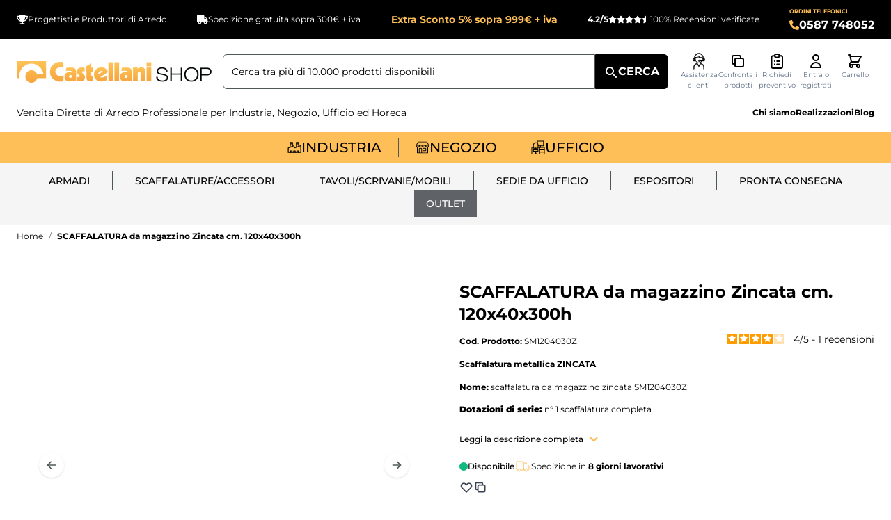

--- FILE ---
content_type: text/html; charset=UTF-8
request_url: https://www.castellanishop.it/scaffalatura-da-magazzino-zincata-sm1204030z.html
body_size: 104046
content:
<!doctype html>
<html lang="it">
<head prefix="og: http://ogp.me/ns# fb: http://ogp.me/ns/fb# product: http://ogp.me/ns/product#">
    <meta charset="utf-8"/>
<meta name="title" content="SCAFFALATURA da magazzino Zincata cm. 120x40x300h"/>
<meta name="description" content="SCAFFALATURA da magazzino Zincata cm. 120x40x300h. Spedizioni veloci. Consulenze specialistiche su richiesta e catalogo in pronta consegna."/>
<meta name="robots" content="INDEX,FOLLOW"/>
<meta name="viewport" content="width=device-width, initial-scale=1"/>
<title>SCAFFALATURA da magazzino Zincata cm. 120x40x300h</title>
<link  rel="stylesheet" type="text/css"  media="all" href="https://www.castellanishop.it/static/version1768488949/frontend/Cosmobile/castellani/it_IT/css/styles.css" />
<link  rel="stylesheet" type="text/css"  media="all" href="https://www.castellanishop.it/static/version1768488949/frontend/Cosmobile/castellani/it_IT/IPlusService_XPay/css/nexi-xpay.css" />
<link  rel="stylesheet" type="text/css"  media="all" href="https://www.castellanishop.it/static/version1768488949/frontend/Cosmobile/castellani/it_IT/Cosmobile_Configurator/css/styles.css" />
<link  rel="stylesheet" type="text/css"  media="all" href="https://www.castellanishop.it/static/version1768488949/frontend/Cosmobile/castellani/it_IT/Netreviews_Avisverifies/css/netreviews.css" />
<script  type="text/javascript"  src="https://www.castellanishop.it/static/version1768488949/frontend/Cosmobile/castellani/it_IT/IPlusService_XPay/js/pagodil-sticker.min.js"></script>
<script  type="text/javascript"  src="https://www.castellanishop.it/static/version1768488949/frontend/Cosmobile/castellani/it_IT/Netreviews_Avisverifies/js/showNetreviewsTab.js"></script>
<script  type="text/javascript"  src="https://www.castellanishop.it/static/version1768488949/frontend/Cosmobile/castellani/it_IT/Scalapay_Scalapay/js/scalapay_widget.js"></script>
<link  rel="canonical" href="https://www.castellanishop.it/scaffalatura-da-magazzino-zincata-sm1204030z.html" />
<link  rel="icon" type="image/x-icon" href="https://www.castellanishop.it/media/favicon/default/favicon_castellani.png" />
<link  rel="shortcut icon" type="image/x-icon" href="https://www.castellanishop.it/media/favicon/default/favicon_castellani.png" />
    
<script>
    window.getWpGA4Cookie = function(name) {
        match = document.cookie.match(new RegExp(name + '=([^;]+)'));
        if (match) return decodeURIComponent(match[1].replace(/\+/g, ' ')) ;
    };

    window.ga4AllowServices = false;

    var isCookieRestrictionModeEnabled = 0,
        currentWebsiteId = 1,
        cookieRestrictionName = 'user_allowed_save_cookie';

    if (isCookieRestrictionModeEnabled) {
        allowedCookies = window.getWpGA4Cookie(cookieRestrictionName);

        if (allowedCookies !== undefined) {
            allowedWebsites = JSON.parse(allowedCookies);

            if (allowedWebsites[currentWebsiteId] === 1) {
                window.ga4AllowServices = true;
            }
        }
    } else {
        window.ga4AllowServices = true;
    }
</script>
    <!-- Google Tag Manager -->

<script > if (window.ga4AllowServices) {(function(w,d,s,l,i){w[l]=w[l]||[];w[l].push({'gtm.start':

new Date().getTime(),event:'gtm.js'});var f=d.getElementsByTagName(s)[0],

j=d.createElement(s),dl=l!='dataLayer'?'&l='+l:'';j.async=true;j.src=

'https://www.googletagmanager.com/gtm.js?id='+i+dl;f.parentNode.insertBefore(j,f);

})(window,document,'script','dataLayer','GTM-T9R3JHZG');} </script>

<!-- End Google Tag Manager -->
        <script>
        if (window.ga4AllowServices) {
            window.dataLayer = window.dataLayer || [];
                        var dl4Objects = [{"pageName":"SCAFFALATURA da magazzino Zincata cm. 120x40x300h","pageType":"product","google_tag_params":{"ecomm_pagetype":"product","ecomm_prodid":"203931","ecomm_totalvalue":172.13,"ecomm_category":"Pronta consegna"},"ecommerce":{"currency":"EUR","value":172.13,"items":[{"item_name":"SCAFFALATURA da magazzino Zincata cm. 120x40x300h","affiliation":"Castellani Shop Website - Castellani Shop Store - Castellani Shop","item_id":"203931","price":172.13,"item_category":"Pronta consegna","item_list_name":"Pronta consegna","item_list_id":"252","item_stock_status":"In stock","item_sale_product":"No","item_reviews_count":"0","item_reviews_score":"0"}]},"event":"view_item"},{"ecommerce":{"items":[{"item_name":"Separatore zincato per piano scaffalatura di cm. 40","affiliation":"Castellani Shop Website - Castellani Shop Store - Castellani Shop","item_id":"188671","price":7.59,"item_category":"Scaffalature\/Accessori","item_category2":"Scaffalature metalliche da magazzino","item_category3":"Accessori per scaffalature metalliche da magazzino","category":"Scaffalature\/Accessori\/Scaffalature metalliche da magazzino\/Accessori per scaffalature metalliche da magazzino","item_list_name":"Related Products From SCAFFALATURA da magazzino Zincata cm. 120x40x300h","item_list_id":"related_products","index":1},{"item_name":"Traversa di controventatura da posizionare frontalmente al piano cm. 120 per scaffalatura a centro stanza","affiliation":"Castellani Shop Website - Castellani Shop Store - Castellani Shop","item_id":"195850","price":13.73,"item_category":"Scaffalature\/Accessori","item_category2":"Scaffalature metalliche da magazzino","item_category3":"Accessori per scaffalature metalliche da magazzino","category":"Scaffalature\/Accessori\/Scaffalature metalliche da magazzino\/Accessori per scaffalature metalliche da magazzino","item_list_name":"Related Products From SCAFFALATURA da magazzino Zincata cm. 120x40x300h","item_list_id":"related_products","index":2},{"item_name":"Rinforzo per piano di lunghezza cm. 120","affiliation":"Castellani Shop Website - Castellani Shop Store - Castellani Shop","item_id":"189501","price":4.64,"item_category":"Scaffalature\/Accessori","item_category2":"Scaffalature metalliche da magazzino","item_category3":"Accessori per scaffalature metalliche da magazzino","category":"Scaffalature\/Accessori\/Scaffalature metalliche da magazzino\/Accessori per scaffalature metalliche da magazzino","item_list_name":"Related Products From SCAFFALATURA da magazzino Zincata cm. 120x40x300h","item_list_id":"related_products","index":3},{"item_name":"Fascia di controventatura a schiena per piano di cm. 120x30h","affiliation":"Castellani Shop Website - Castellani Shop Store - Castellani Shop","item_id":"189488","price":13.51,"item_category":"Scaffalature\/Accessori","item_category2":"Scaffalature metalliche da magazzino","item_category3":"Accessori per scaffalature metalliche da magazzino","category":"Scaffalature\/Accessori\/Scaffalature metalliche da magazzino\/Accessori per scaffalature metalliche da magazzino","item_list_name":"Related Products From SCAFFALATURA da magazzino Zincata cm. 120x40x300h","item_list_id":"related_products","index":4},{"item_name":"Piano zincato aggiuntivo cm. 120x40 da magazzino","affiliation":"Castellani Shop Website - Castellani Shop Store - Castellani Shop","item_id":"208536","price":18.74,"category":"","item_list_name":"Related Products From SCAFFALATURA da magazzino Zincata cm. 120x40x300h","item_list_id":"related_products","index":5},{"item_name":"MODULO AGGIUNTIVO scaffalatura in ferro per magazzino Zincata cm. 120x40x300h","affiliation":"Castellani Shop Website - Castellani Shop Store - Castellani Shop","item_id":"203932","price":142.3,"item_category":"Pronta consegna","category":"Pronta consegna","item_list_name":"Related Products From SCAFFALATURA da magazzino Zincata cm. 120x40x300h","item_list_id":"related_products","index":6},{"item_name":"Coppia di rinforzi per piano di larghezza cm. 120","affiliation":"Castellani Shop Website - Castellani Shop Store - Castellani Shop","item_id":"208523","price":9.28,"item_category":"Scaffalature\/Accessori","item_category2":"Scaffalature metalliche da magazzino","item_category3":"Accessori per scaffalature metalliche da magazzino","category":"Scaffalature\/Accessori\/Scaffalature metalliche da magazzino\/Accessori per scaffalature metalliche da magazzino","item_list_name":"Related Products From SCAFFALATURA da magazzino Zincata cm. 120x40x300h","item_list_id":"related_products","index":7}],"item_list_id":"related_products","item_list_name":"Related Products From SCAFFALATURA da magazzino Zincata cm. 120x40x300h"},"event":"view_item_list"}];
            for (var i in dl4Objects) {
                window.dataLayer.push({ecommerce: null});
                window.dataLayer.push(dl4Objects[i]);
            }
                        var wpGA4Cookies = ['wp_ga4_user_id','wp_ga4_customerGroup'];
            wpGA4Cookies.map(function (cookieName) {
                var cookieValue = window.getWpGA4Cookie(cookieName);
                if (cookieValue) {
                    var dl4Object = {};
                    dl4Object[cookieName.replace('wp_ga4_', '')] = cookieValue;
                    window.dataLayer.push(dl4Object);
                }
            });
        }
    </script>
    <!-- Meta Pixel Code -->
<script > if (window.ga4AllowServices) {
!function(f,b,e,v,n,t,s)
{if(f.fbq)return;n=f.fbq=function(){n.callMethod?
n.callMethod.apply(n,arguments):n.queue.push(arguments)};
if(!f._fbq)f._fbq=n;n.push=n;n.loaded=!0;n.version='2.0';
n.queue=[];t=b.createElement(e);t.async=!0;
t.src=v;s=b.getElementsByTagName(e)[0];
s.parentNode.insertBefore(t,s)}(window, document,'script',
'https://connect.facebook.net/en_US/fbevents.js');
fbq('init', '894030905143853');
fbq('track', 'PageView');
} </script>
<noscript><img height="1" width="1" style="display:none"
src="https://www.facebook.com/tr?id=894030905143853&ev=PageView&noscript=1"
/></noscript>
<!-- End Meta Pixel Code -->
<script type="text/x-magento-init">
    {
        "*": {
             "widgetfloat":
                        {
                            "scriptfloatEnable":"0",
                            "scriptfloat":""
                        }
        }
    }
</script>
<script>
    var BASE_URL = 'https://www.castellanishop.it/';
    var THEME_PATH = 'https://www.castellanishop.it/static/version1768488949/frontend/Cosmobile/castellani/it_IT';
    var COOKIE_CONFIG = {
        "expires": null,
        "path": "\u002F",
        "domain": ".www.castellanishop.it",
        "secure": true,
        "lifetime": "3600",
        "cookie_restriction_enabled": false    };
    var CURRENT_STORE_CODE = 'it';
    var CURRENT_WEBSITE_ID = '1';

    window.hyva = window.hyva || {}

    window.cookie_consent_groups = window.cookie_consent_groups || {}
    window.cookie_consent_groups['necessary'] = true;

    window.cookie_consent_config = window.cookie_consent_config || {};
    window.cookie_consent_config['necessary'] = [].concat(
        window.cookie_consent_config['necessary'] || [],
        [
            'user_allowed_save_cookie',
            'form_key',
            'mage-messages',
            'private_content_version',
            'mage-cache-sessid',
            'last_visited_store',
            'section_data_ids'
        ]
    );
</script>
<script>
    'use strict';
    (function( hyva, undefined ) {

        function lifetimeToExpires(options, defaults) {

            const lifetime = options.lifetime || defaults.lifetime;

            if (lifetime) {
                const date = new Date;
                date.setTime(date.getTime() + lifetime * 1000);
                return date;
            }

            return null;
        }

        function generateRandomString() {

            const allowedCharacters = '0123456789abcdefghijklmnopqrstuvwxyzABCDEFGHIJKLMNOPQRSTUVWXYZ',
                length = 16;

            let formKey = '',
                charactersLength = allowedCharacters.length;

            for (let i = 0; i < length; i++) {
                formKey += allowedCharacters[Math.round(Math.random() * (charactersLength - 1))]
            }

            return formKey;
        }

        const sessionCookieMarker = {noLifetime: true}

        const cookieTempStorage = {};

        const internalCookie = {
            get(name) {
                const v = document.cookie.match('(^|;) ?' + name + '=([^;]*)(;|$)');
                return v ? v[2] : null;
            },
            set(name, value, days, skipSetDomain) {
                let expires,
                    path,
                    domain,
                    secure,
                    samesite;

                const defaultCookieConfig = {
                    expires: null,
                    path: '/',
                    domain: null,
                    secure: false,
                    lifetime: null,
                    samesite: 'lax'
                };

                const cookieConfig = window.COOKIE_CONFIG || {};

                expires = days && days !== sessionCookieMarker
                    ? lifetimeToExpires({lifetime: 24 * 60 * 60 * days, expires: null}, defaultCookieConfig)
                    : lifetimeToExpires(window.COOKIE_CONFIG, defaultCookieConfig) || defaultCookieConfig.expires;

                path = cookieConfig.path || defaultCookieConfig.path;
                domain = !skipSetDomain && (cookieConfig.domain || defaultCookieConfig.domain);
                secure = cookieConfig.secure || defaultCookieConfig.secure;
                samesite = cookieConfig.samesite || defaultCookieConfig.samesite;

                document.cookie = name + "=" + encodeURIComponent(value) +
                    (expires && days !== sessionCookieMarker ? '; expires=' + expires.toGMTString() : '') +
                    (path ? '; path=' + path : '') +
                    (domain ? '; domain=' + domain : '') +
                    (secure ? '; secure' : '') +
                    (samesite ? '; samesite=' + samesite : 'lax');
            },
            isWebsiteAllowedToSaveCookie() {
                const allowedCookies = this.get('user_allowed_save_cookie');
                if (allowedCookies) {
                    const allowedWebsites = JSON.parse(unescape(allowedCookies));

                    return allowedWebsites[CURRENT_WEBSITE_ID] === 1;
                }
                return false;
            },
            getGroupByCookieName(name) {
                const cookieConsentConfig = window.cookie_consent_config || {};
                let group = null;
                for (let prop in cookieConsentConfig) {
                    if (!cookieConsentConfig.hasOwnProperty(prop)) continue;
                    if (cookieConsentConfig[prop].includes(name)) {
                        group = prop;
                        break;
                    }
                }
                return group;
            },
            isCookieAllowed(name) {
                const cookieGroup = this.getGroupByCookieName(name);
                return cookieGroup
                    ? window.cookie_consent_groups[cookieGroup]
                    : this.isWebsiteAllowedToSaveCookie();
            },
            saveTempStorageCookies() {
                for (const [name, data] of Object.entries(cookieTempStorage)) {
                    if (this.isCookieAllowed(name)) {
                        this.set(name, data['value'], data['days'], data['skipSetDomain']);
                        delete cookieTempStorage[name];
                    }
                }
            }
        };

        hyva.getCookie = (name) => {
            const cookieConfig = window.COOKIE_CONFIG || {};

            if (cookieConfig.cookie_restriction_enabled && ! internalCookie.isCookieAllowed(name)) {
                return cookieTempStorage[name] ? cookieTempStorage[name]['value'] : null;
            }

            return internalCookie.get(name);
        }

        hyva.setCookie = (name, value, days, skipSetDomain) => {
            const cookieConfig = window.COOKIE_CONFIG || {};

            if (cookieConfig.cookie_restriction_enabled && ! internalCookie.isCookieAllowed(name)) {
                cookieTempStorage[name] = {value, days, skipSetDomain};
                return;
            }
            return internalCookie.set(name, value, days, skipSetDomain);
        }


        hyva.setSessionCookie = (name, value, skipSetDomain) => {
            return hyva.setCookie(name, value, sessionCookieMarker, skipSetDomain)
        }

        hyva.getBrowserStorage = () => {
            const browserStorage = window.localStorage || window.sessionStorage;
            if (!browserStorage) {
                console.warn('Browser Storage is unavailable');
                return false;
            }
            try {
                browserStorage.setItem('storage_test', '1');
                browserStorage.removeItem('storage_test');
            } catch (error) {
                console.warn('Browser Storage is not accessible', error);
                return false;
            }
            return browserStorage;
        }

        hyva.postForm = (postParams) => {
            const form = document.createElement("form");

            let data = postParams.data;

            if (! postParams.skipUenc && ! data.uenc) {
                data.uenc = btoa(window.location.href);
            }
            form.method = "POST";
            form.action = postParams.action;

            Object.keys(postParams.data).map(key => {
                const field = document.createElement("input");
                field.type = 'hidden'
                field.value = postParams.data[key];
                field.name = key;
                form.appendChild(field);
            });

            const form_key = document.createElement("input");
            form_key.type = 'hidden';
            form_key.value = hyva.getFormKey();
            form_key.name="form_key";
            form.appendChild(form_key);

            document.body.appendChild(form);

            form.submit();
        }

        hyva.getFormKey = function () {
            let formKey = hyva.getCookie('form_key');

            if (!formKey) {
                formKey = generateRandomString();
                hyva.setCookie('form_key', formKey);
            }

            return formKey;
        }

        hyva.formatPrice = (value, showSign, options = {}) => {
            const formatter = new Intl.NumberFormat(
                'it\u002DIT',
                Object.assign({
                    style: 'currency',
                    currency: 'EUR',
                    signDisplay: showSign ? 'always' : 'auto'
                }, options)
            );
            return (typeof Intl.NumberFormat.prototype.formatToParts === 'function') ?
                formatter.formatToParts(value).map(({type, value}) => {
                    switch (type) {
                        case 'currency':
                            return '\u20AC' || value;
                        case 'minusSign':
                            return '- ';
                        case 'plusSign':
                            return '+ ';
                        default :
                            return value;
                    }
                }).reduce((string, part) => string + part) :
                formatter.format(value);
        }

        const formatStr = function (str, nStart) {
            const args = Array.from(arguments).slice(2);

            return str.replace(/(%+)([0-9]+)/g, (m, p, n) => {
                const idx = parseInt(n) - nStart;

                if (args[idx] === null || args[idx] === void 0) {
                    return m;
                }
                return p.length % 2
                    ? p.slice(0, -1).replace('%%', '%') + args[idx]
                    : p.replace('%%', '%') + n;
            })
        }

        hyva.str = function (string) {
            const args = Array.from(arguments);
            args.splice(1, 0, 1);

            return formatStr.apply(undefined, args);
        }

        hyva.strf = function () {
            const args = Array.from(arguments);
            args.splice(1, 0, 0);

            return formatStr.apply(undefined, args);
        }

        /**
         * Take a html string as `content` parameter and
         * extract an element from the DOM to replace in
         * the current page under the same selector,
         * defined by `targetSelector`
         */
        hyva.replaceDomElement = (targetSelector, content) => {
            // Parse the content and extract the DOM node using the `targetSelector`
            const parser = new DOMParser();
            const doc = parser.parseFromString(content, 'text/html');
            const contentNode = doc.querySelector(targetSelector);

            // Bail if content can't be found
            if (!contentNode) {
                return;
            }

            hyva.activateScripts(contentNode)

            // Replace the old DOM node with the new content
            document.querySelector(targetSelector).replaceWith(contentNode);

            // Reload customerSectionData and display cookie-messages if present
            window.dispatchEvent(new CustomEvent("reload-customer-section-data"));
            hyva.initMessages();
        }

        hyva.activateScripts = (contentNode) => {
            // Extract all the script tags from the content.
            // Script tags won't execute when inserted into a dom-element directly,
            // therefore we need to inject them to the head of the document.
            const tmpScripts = contentNode.getElementsByTagName('script');

            if (tmpScripts.length > 0) {
                // Push all script tags into an array
                // (to prevent dom manipulation while iterating over dom nodes)
                const scripts = [];
                for (let i = 0; i < tmpScripts.length; i++) {
                    scripts.push(tmpScripts[i]);
                }

                // Iterate over all script tags and duplicate+inject each into the head
                for (let i = 0; i < scripts.length; i++) {
                    let script = document.createElement('script');
                    script.innerHTML = scripts[i].innerHTML;

                    document.head.appendChild(script);

                    // Remove the original (non-executing) node from the content
                    scripts[i].parentNode.removeChild(scripts[i]);
                }
            }
            return contentNode;
        }

        const replace = {['+']: '-', ['/']: '_', ['=']: ','};
        hyva.getUenc = () => btoa(window.location.href).replace(/[+/=]/g, match => replace[match]);

        let currentTrap;

        const focusableElements = (rootElement) => {
            const selector = 'button, [href], input, select, textarea, details, [tabindex]:not([tabindex="-1"]';
            return Array.from(rootElement.querySelectorAll(selector))
                .filter(el => {
                    return el.style.display !== 'none'
                        && !el.disabled
                        && el.tabIndex !== -1
                        && (el.offsetWidth || el.offsetHeight || el.getClientRects().length)
                })
        }

        const focusTrap = (e) => {
            const isTabPressed = e.key === 'Tab' || e.keyCode === 9;
            if (!isTabPressed) return;

            const focusable = focusableElements(currentTrap)
            const firstFocusableElement = focusable[0]
            const lastFocusableElement = focusable[focusable.length - 1]

            e.shiftKey
                ? document.activeElement === firstFocusableElement && (lastFocusableElement.focus(), e.preventDefault())
                : document.activeElement === lastFocusableElement && (firstFocusableElement.focus(), e.preventDefault())
        };

        hyva.releaseFocus = (rootElement) => {
            if (currentTrap && (!rootElement || rootElement === currentTrap)) {
                currentTrap.removeEventListener('keydown', focusTrap)
                currentTrap = null
            }
        }
        hyva.trapFocus = (rootElement) => {
            if (!rootElement) return;
            hyva.releaseFocus()
            currentTrap = rootElement
            rootElement.addEventListener('keydown', focusTrap)
            const firstElement = focusableElements(rootElement)[0]
            firstElement && firstElement.focus()
        }

                hyva.alpineInitialized = (fn) => window.addEventListener('alpine:initialized', fn, {once: true})
                window.addEventListener('user-allowed-save-cookie', () => internalCookie.saveTempStorageCookies())

    }( window.hyva = window.hyva || {} ));
</script>
<script>
    if (!window.IntersectionObserver) {
        window.IntersectionObserver = function (callback) {
            this.observe = el => el && callback(this.takeRecords());
            this.takeRecords = () => [{isIntersecting: true, intersectionRatio: 1}];
            this.disconnect = () => {};
            this.unobserve = () => {};
        }
    }
</script>
<!-- START Montserrat import -->
<link rel="preload" href="https://www.castellanishop.it/static/version1768488949/frontend/Cosmobile/castellani/it_IT/fonts/Montserrat/Montserrat-Bold.woff2" as="font" type="font/woff2" crossorigin="anonymous">
<link rel="preload" href="https://www.castellanishop.it/static/version1768488949/frontend/Cosmobile/castellani/it_IT/fonts/Montserrat/Montserrat-Regular.woff2" as="font" type="font/woff2" crossorigin="anonymous">

<!-- END Montserrat import -->

<meta property="og:type" content="product.item"/>
<meta property="og:title" content="SCAFFALATURA&#x20;da&#x20;magazzino&#x20;Zincata&#x20;cm.&#x20;120x40x300h"/>
<meta property="og:description" content="Scaffalatura metallica ZINCATA"/>
<meta property="og:url" content="https://www.castellanishop.it/scaffalatura-da-magazzino-zincata-sm1204030z.html"/>
<meta property="product:price:amount" content="210"/>
<meta property="product:price:currency" content="EUR"/>
<meta property="og:image" content="https://www.castellanishop.it/media/catalog/product/cache/e997320102bd301c0e10a8cdde4a3b2c/S/M/SM1204030Z_1204030ZACC.jpg"/>
<meta property="og:image:width" content="265"/>
<meta property="og:image:height" content="265"/>
<meta property="product:color" content="Zincato"/>
<meta property="product:brand" content="CAST-F00001-SI"/>
<meta property="og:site_name" content="Castellani Shop"/>
<meta property="product:category" content="Scaffalature Metalliche da Magazzino Zincate"/>
<meta property="product:availability" content="in stock"/>
<meta property="product:condition" content="new"/>
<script type="application/ld+json">{"@context":"http:\/\/schema.org","@type":"WebSite","url":"https:\/\/www.castellanishop.it\/","name":"Castellani Shop","about":"Castellani Shop, il produttore italiano che d\u00e0 nuovo volto ai tuoi ambienti: arredamento negozi, uffici e industrie."}</script><script type="application/ld+json">{"@context":"http:\/\/schema.org","@type":"LocalBusiness","@id":"https:\/\/www.castellanishop.it\/","name":"Castellani Shop","description":"Vendita Diretta On-Line Scaffalature Industriali, Scaffalature Metalliche da Magazzino, Armadietti Spogliatoio, Moduli per Scaffalature e Allestimento Magazzino.","openingHours":["Lun-Ven 8.00-18.30 per assistenza su ordini, prodotti e preventivi","Lun-Ven 8.00-16.30 per assistenza su spedizioni, corrieri e ritiro merci"],"telephone":"+39 0587 748052","address":{"@type":"PostalAddress","addressCountry":"IT","addressLocality":"S. Maria a Monte (PI)","addressRegion":"Montecalvoli","streetAddress":"Via Lungomonte, 147","postalCode":"56020"},"sameAs":[["https:\/\/www.facebook.com\/castellanishop.it\/","https:\/\/www.youtube.com\/@CastellanishopIt","https:\/\/x.com\/castellanisrl","https:\/\/www.linkedin.com\/company\/castellanishop","https:\/\/www.pinterest.com\/castellanishop\/"]],"image":"https:\/\/www.castellanishop.it\/media\/seller_image\/default\/logo.png","url":"https:\/\/www.castellanishop.it\/"}</script><script type="application/ld+json">{"@context":"http:\/\/schema.org","@type":"BreadcrumbList","itemListElement":[{"@type":"ListItem","item":{"@id":"https:\/\/www.castellanishop.it\/scaffalatura-da-magazzino-zincata-sm1204030z.html","name":"SCAFFALATURA da magazzino Zincata cm. 120x40x300h"},"position":1}]}</script><script type="application/ld+json">{"@context":"http:\/\/schema.org","@type":"Product","name":"SCAFFALATURA da magazzino Zincata cm. 120x40x300h","description":"Scaffalatura metallica ZINCATA ","image":"https:\/\/www.castellanishop.it\/media\/catalog\/product\/cache\/72293f68cabbb95279d7bda21683a9ad\/S\/M\/SM1204030Z_1204030ZACC.jpg","offers":{"@type":"http:\/\/schema.org\/Offer","price":210,"url":"https:\/\/www.castellanishop.it\/scaffalatura-da-magazzino-zincata-sm1204030z.html","priceCurrency":"EUR","availability":"http:\/\/schema.org\/InStock","shippingDetails":{"shippingDestination":{"@type":"DefinedRegion","addressCountry":"IT"},"deliveryTime":{"businessDays":{"@type":"OpeningHoursSpecification","dayOfWeek":["Monday","Tuesday","Wednesday","Thursday","Friday"]},"@type":"ShippingDeliveryTime"},"@type":"OfferShippingDetails"},"itemCondition":"NewCondition"},"color":"Zincato","brand":{"@type":"Brand","name":"CAST-F00001-SI"},"sku":"SM1204030Z","isRelatedTo":[{"@context":"http:\/\/schema.org","@type":"Product","name":"Separatore zincato per piano scaffalatura di cm. 40","description":"Separatore piano scaffale magazzino","url":"https:\/\/www.castellanishop.it\/separatore-per-piano-zincato-di-cm-40-12270.html","image":"https:\/\/www.castellanishop.it\/media\/catalog\/product\/cache\/72293f68cabbb95279d7bda21683a9ad\/W\/S\/WSEP_040-ACCESS_wsep-040-access-0_1.jpg"},{"@context":"http:\/\/schema.org","@type":"Product","name":"Fascia di controventatura a schiena per piano di cm. 120x30h","description":"Fascia di controventatura per stabilizzare scaffalatura a centro stanza","url":"https:\/\/www.castellanishop.it\/fascia-di-controventatura-a-schiena-per-piano-di-cm-120x30h.html","image":"https:\/\/www.castellanishop.it\/media\/catalog\/product\/cache\/72293f68cabbb95279d7bda21683a9ad\/F\/A\/FAS_CON120-ACCESS_fas-con120-access-0_1.jpg"},{"@context":"http:\/\/schema.org","@type":"Product","name":"Rinforzo per piano di lunghezza cm. 120","description":"Rinforzo per piano di lunghezza cm. 120","url":"https:\/\/www.castellanishop.it\/rinforzo-per-piano-di-larghezza-cm-120-12102.html","image":"https:\/\/www.castellanishop.it\/media\/catalog\/product\/cache\/72293f68cabbb95279d7bda21683a9ad\/R\/P\/RPCZ1200_1-ACCESS_rpcz1200-1-access-0_1.jpg"},{"@context":"http:\/\/schema.org","@type":"Product","name":"Traversa di controventatura da posizionare frontalmente al piano cm. 120 per scaffalatura a centro stanza","description":"Traversa di controventatura cm. 120 traversa per scaffalatura","url":"https:\/\/www.castellanishop.it\/traversa-zincata-di-controventatura-cm-120-per-scaffalatura-da-magazzino.html","image":"https:\/\/www.castellanishop.it\/media\/catalog\/product\/cache\/72293f68cabbb95279d7bda21683a9ad\/T\/R\/TRAVZ1200_15-ACCESS_travz1200-15-access-0_1.jpg"},{"@context":"http:\/\/schema.org","@type":"Product","name":"MODULO AGGIUNTIVO scaffalatura in ferro per magazzino Zincata cm. 120x40x300h","description":"Scaffalatura metallica ZINCATA MODULO AGGIUNTIVO","url":"https:\/\/www.castellanishop.it\/modulo-aggiuntivo-da-magazzino-zincata-sm1204030z.html","image":"https:\/\/www.castellanishop.it\/media\/catalog\/product\/cache\/72293f68cabbb95279d7bda21683a9ad\/M\/O\/MOD_AGG_1204030Z._mod-agg-1204030z--0_1.jpg"},{"@context":"http:\/\/schema.org","@type":"Product","name":"Coppia di rinforzi per piano di larghezza cm. 120","description":"Rinforzi per piano di larghezza cm. 120","url":"https:\/\/www.castellanishop.it\/rinforzo-per-piano-di-larghezza-cm-120.html","image":"https:\/\/www.castellanishop.it\/media\/catalog\/product\/cache\/72293f68cabbb95279d7bda21683a9ad\/R\/P\/RPCZ1200-ACCESS_rpcz1200-access-0_1.jpg"},{"@context":"http:\/\/schema.org","@type":"Product","name":"Piano zincato aggiuntivo cm. 120x40 da magazzino","description":"Piano zincato aggiuntivo cm. 120x40 da magazzino","url":"https:\/\/www.castellanishop.it\/piano-zincato-aggiuntivo-cm-120x40-da-magazzino.html","image":"https:\/\/www.castellanishop.it\/media\/catalog\/product\/cache\/72293f68cabbb95279d7bda21683a9ad\/P\/C\/PCZ1200_400-ACCESS_pcz1200-400-access-0_1.jpg"}],"category":"Scaffalature Metalliche da Magazzino Zincate","depth":"40","height":"300","width":"120"}</script></head>
<body id="html-body" class="catalog-product-view product-scaffalatura-da-magazzino-zincata-sm1204030z page-layout-1column">
<!-- Google Tag Manager (noscript) -->

<noscript><iframe src="https://www.googletagmanager.com/ns.html?id=GTM-T9R3JHZG"

height="0" width="0" style="display:none;visibility:hidden"></iframe></noscript>

<!-- End Google Tag Manager (noscript) -->    <script defer src="https://svc11.accelasearch.io/API/shops/d6d8071a2acd16fadc5c676056873dc8/loader"></script>


    <script>
        (function () {
            'use strict';

            window.amRecaptchaModel = {
                formsToProtect: "form\u005Baction\u002A\u003D\u0022customer\u002Faccount\u002Fcreatepost\u0022\u005D,form\u005Baction\u002A\u003D\u0022customer\u002Faccount\u002FloginPost\u0022\u005D,form\u005Baction\u002A\u003D\u0022newsletter\u002Fsubscriber\u002Fnew\u0022\u005D,form\u005Baction\u002A\u003D\u0022contact\u002Findex\u002Fpost\u0022\u005D,form\u005Baction\u002A\u003D\u0022customer\u002Faccount\u002Fforgotpasswordpost\u0022\u005D,form\u005Baction\u002A\u003D\u0022amasty_customform\u002Fform\u002Fsubmit\u0022\u005D,form\u005Baction\u002A\u003D\u0022faq\u002Findex\u002Fsave\u0022\u005D",
                isEnabledOnPayments: "",
                checkoutRecaptchaValidateUrl: "https://www.castellanishop.it/amcapthca/checkout/validate/",
                invisibleCaptchaCustomForm: "1",
                recaptchaConfig: {
                    lang: "hl\u003Dit" || 'hl=en',
                    theme: "light",
                    badge: "bottomright",
                    sitekey: "6LdBa94pAAAAAFU3yqevZcjlRatZWv1RCAClpUC2",
                    size: "invisible"
                },
                url: 'https://www.google.com/recaptcha/api.js',
                isCaptchaScriptLoaded: false,
                isInvisible: "invisible" === 'invisible',

                /**
                 * Submit event
                 *
                 * @param {Object} $event
                 * @return {void}
                 */
                execute: function ($event) {
                    const eventTarget = $event?.target;
                    if (this.isCaptchaScriptLoaded) {
                        this.executeCaptcha(eventTarget);
                    } else {
                        window.addEventListener('amcaptcha-script-loaded', () => {
                            this.isCaptchaScriptLoaded = true;
                            this.executeCaptcha(eventTarget);
                            this.initAmcaptchaBadges();
                        });

                        this.loadRecaptchaScript();
                    }
                },

                /**
                 * Execute original submit
                 *
                 * @param {Object} $event
                 * @param {HTMLElement} $el
                 * @return {void}
                 */
                recaptchaCallback: function ($event, $el) {
                    this.shouldExecuteCallback($event, $el) && $el.dispatchEvent(new CustomEvent('amrecaptcha-executable-callback'));
                },

                /**
                 * Reset captcha
                 *
                 * @param {Object} $event
                 * @param {HTMLElement} $el
                 */
                expiredCallback: function($event, $el) {
                    this.shouldExecuteCallback($event, $el) && grecaptcha.reset($event.detail.widgetId);
                },

                /**
                 * Checks if event is fired on submitted element
                 *
                 * @param {Object} $event
                 * @param {HTMLElement} $el
                 * @return {boolean}
                 */
                shouldExecuteCallback: function($event, $el) {
                    const eventWidgetId = $event.detail.widgetId;
                    const elementWidgetId = $el.dataset.amCaptchaWidgetId || $el.closest('form')?.dataset.amCaptchaWidgetId;

                    return eventWidgetId === elementWidgetId;
                },

                /**
                 * Run captcha for widget by id
                 *
                 * @param {HTMLElement} eventTarget
                 * @return {void}
                 */
                executeCaptcha: function(eventTarget) {
                    if (!eventTarget.dataset.hasOwnProperty('amCaptchaRendered')) {
                        this.bindCaptchaGlobalCallbacks(eventTarget);
                        this.renderCaptcha(eventTarget);
                        eventTarget.dataset.amCaptchaRendered = '';
                    }

                    const widgetId = this.getWidgetId(eventTarget);

                    if (!widgetId) {
                        typeof window.dispatchMessages !== "undefined" && window.dispatchMessages([
                            {
                                type: "error",
                                text: 'Recaptcha\u0020cannot\u0020properly\u0020validate\u0020form.'
                            }
                        ]);
                        return;
                    }

                    window.dispatchEvent(new CustomEvent('amcaptcha-loading-start'));
                    grecaptcha.reset(widgetId);

                    if (!this.isInvisible) {
                        this.stopAmcaptchaLoading();
                        return;
                    }

                    grecaptcha.execute(widgetId)
                        .then(() => this.stopAmcaptchaLoading())
                        .catch(() => this.stopAmcaptchaLoading());
                },

                /**
                 * Add recaptcha script to page
                 *
                 * @return {void}
                 */
                loadRecaptchaScript: function () {
                    const lang = window.amRecaptchaModel.recaptchaConfig.lang;
                    const url = `${window.amRecaptchaModel.url}?onload=amRecaptchaLoadCallback&render=explicit&${lang}`;
                    const script = document.createElement('script');

                    script.type = 'text/javascript';
                    script.src = url;
                    script.async = true;
                    document.head.appendChild(script);
                },

                /**
                 * Stop loader on page
                 *
                 * @return {void}
                 */
                stopAmcaptchaLoading: function () {
                    window.dispatchEvent(new CustomEvent('amcaptcha-loading-stop'));
                },

                /**
                 * Add attributes to hide captcha badge
                 *
                 * @return {void}
                 */
                initAmcaptchaBadges: function () {
                    if (!this.isInvisible) {
                        return;
                    }

                    document.querySelectorAll('.grecaptcha-badge')?.forEach(captchaBadge => {
                        captchaBadge?.setAttribute('x-data', '{ visible: true }');
                        captchaBadge?.setAttribute('x-on:amcaptcha-loading-start.window', 'visible = true');
                        captchaBadge?.setAttribute('x-on:amcaptcha-loading-stop.window', 'visible = false');
                        captchaBadge?.setAttribute(':class', '!visible && "invisible"');
                    });
                },

                /**
                 * Get form widgetId
                 *
                 * @param {HTMLElement} eventTarget
                 * @return {string}
                 */
                getWidgetId: function (eventTarget) {
                    return eventTarget.dataset.amCaptchaWidgetId
                        || eventTarget.closest('form')?.dataset.amCaptchaWidgetId;
                },

                /**
                 * Add captcha badge or checkbox to protected form.
                 * Store widgetId in dataset to pass this info in callbacks
                 *
                 * @param {HTMLElement} eventTarget
                 * @return {void}
                 */
                renderCaptcha: function (eventTarget) {
                    const captchaElement = document.createElement('div');
                    const formContent = eventTarget.closest('form')?.querySelector('[data-element="form-content"]')
                        ?? eventTarget.closest('form');
                    formContent?.appendChild(captchaElement);

                    eventTarget.dataset.amCaptchaWidgetId = grecaptcha.render(captchaElement, {
                        ...window.amRecaptchaModel?.recaptchaConfig,
                        callback: () => {
                            window.dispatchEvent(new CustomEvent(
                                'amrecaptcha-callback', {
                                    detail: this.getCaptchaCallbackDetail(eventTarget)
                                }));
                        },
                        'expired-callback': () => {
                            window.dispatchEvent(new CustomEvent(
                                'amrecaptcha-expired-callback', {
                                    detail: this.getCaptchaCallbackDetail(eventTarget)
                                }));
                        }
                    });
                },

                /**
                 * Get detail property for callback event
                 *
                 * @param {HTMLElement} eventTarget
                 * @return {object}
                 */
                getCaptchaCallbackDetail: function (eventTarget) {
                    return {
                        widgetId: eventTarget.dataset.amCaptchaWidgetId,
                        form: eventTarget
                    }
                },

                /**
                 * Add functions that will be called on the global state
                 *
                 * @param {HTMLElement} eventTarget
                 * @return {void}
                 */
                bindCaptchaGlobalCallbacks: function (eventTarget) {
                    eventTarget.setAttribute(
                        'x-on:amrecaptcha-callback.window',
                        `amRecaptchaModel.recaptchaCallback($event, $el)`
                    );
                    eventTarget.setAttribute(
                        'x-on:amrecaptcha-expired-callback.window',
                        'amRecaptchaModel.expiredCallback($event, $el)'
                    );
                }
            };
        })(window.amRecaptchaModel = window.amRecaptchaModel || {});

        window.amRecaptchaLoadCallback = function () {
            window.dispatchEvent(new CustomEvent('amcaptcha-script-loaded'));
        }
    </script>
<input name="form_key" type="hidden" value="pcPhFOq1lWUTkG5g" />
    <noscript>
        <section class="message global noscript border-b-2 border-blue-500 bg-blue-50 shadow-none m-0 px-0 rounded-none font-normal">
            <div class="container text-center">
                <p>
                    <strong>I JavaScript sembrano essere disabilitati nel tuo browser.</strong>
                    <span>
                        Per una migliore esperienza sul nostro sito, assicurati di attivare i javascript nel tuo browser.                    </span>
                </p>
            </div>
        </section>
    </noscript>


<script>
    document.body.addEventListener('touchstart', () => {}, {passive: true})
</script>

    <script>
        window.amRecaptchaModel = window.amRecaptchaModel || {};
    </script>
<div class="page-wrapper"><header class="page-header"><a class="action skip sr-only focus:not-sr-only focus:absolute focus:z-40 focus:bg-white
   contentarea"
   title="Contentarea"
   href="#contentarea">
    <span>
        Salta al contenuto    </span>
</a>
<script type="application/javascript" async
 src="https://static.klaviyo.com/onsite/js/klaviyo.js?company_id=VPKGz9"></script>

    <script type="text/x-magento-init">
        {
            "*": {
                "KlaviyoCustomerData": {}
            }
        }
    </script>
<script>
    function initHeader () {
        return {
            searchOpen: false,
            cart: {},
            isCartOpen: false,
            isMobile: true,
            init() {
                const matchMedia = window.matchMedia("(max-width: 1023px)");
                this.onChangeMedia(matchMedia);

                if(typeof matchMedia.onchange !== 'object') {
                    //prevent an old iOS Safari bug where addEventListener does not accept an event type parameter
                    matchMedia.addListener((event) => this.onChangeMedia(event));
                } else {
                    matchMedia.addEventListener(
                        "change",
                        (event) => this.onChangeMedia(event)
                    )
                }
            },
            getData(data) {
                if (data.cart) { this.cart = data.cart }
            },
            isCartEmpty() {
                return !this.cart.summary_count
            },
            toggleCart(event) {
                if (event.detail && event.detail.isOpen !== undefined) {
                    this.isCartOpen = event.detail.isOpen
                    if (!this.isCartOpen && this.$refs && this.$refs.cartButton) {
                        this.$refs.cartButton.focus()
                    }
                } else {
                                        this.isCartOpen = true
                }
            },
            onChangeMedia(mediaQuery) {
                if(this.isMobile !== mediaQuery.matches){
                    this.isMobile = mediaQuery.matches;
                    if(this.isMobile){
                        this.$refs.searchContainerMobile.appendChild(this.$refs.searchForm);
                    }else{
                        this.$refs.searchContainerDesktop.appendChild(this.$refs.searchForm);
                    }
                }
            }
        }
    }
    function initCompareHeader() {
        return {
            compareProducts: null,
            itemCount: 0,
            receiveCompareData(data) {
                if (data['compare-products']) {
                    this.compareProducts = data['compare-products'];
                    this.itemCount = this.compareProducts.count;
                }
            }
        }
    }
</script>
<div id="header"
     class="overflow-x-clip"
     x-data="initHeader()"
     @private-content-loaded.window="getData(event.detail.data)"
>
    <div>
        <style>.cmsb4-container {
width: 100%;
margin-right: auto;
margin-left: auto;
padding-right: 1.5rem;
padding-left: 1.5rem
}
@media (min-width: 480px) {
.cmsb4-container {
max-width: 480px
}
}
@media (min-width: 640px) {
.cmsb4-container {
max-width: 640px
}
}
@media (min-width: 768px) {
.cmsb4-container {
max-width: 768px
}
}
@media (min-width: 1024px) {
.cmsb4-container {
max-width: 1024px
}
}
@media (min-width: 1280px) {
.cmsb4-container {
max-width: 1280px
}
}
@media (min-width: 1536px) {
.cmsb4-container {
max-width: 1536px
}
}
.cmsb4-my-auto {
margin-top: auto;
margin-bottom: auto
}
.cmsb4-flex {
display: flex
}
.cmsb4-min-h-\[48px\] {
min-height: 48px
}
.cmsb4-flex-col {
flex-direction: column
}
.cmsb4-flex-wrap {
flex-wrap: wrap
}
.cmsb4-items-center {
align-items: center
}
.cmsb4-justify-center {
justify-content: center
}
.cmsb4-gap-x-1 {
column-gap: 0.25rem
}
.cmsb4-gap-x-1\.5 {
column-gap: 0.375rem
}
.cmsb4-gap-x-2 {
column-gap: 0.5rem
}
.cmsb4-gap-x-3 {
column-gap: 0.75rem
}
.cmsb4-gap-y-1 {
row-gap: 0.25rem
}
.cmsb4-bg-black {
--tw-bg-opacity: 1;
background-color: rgb(0 0 0 / var(--tw-bg-opacity))
}
.cmsb4-py-1 {
padding-top: 0.25rem;
padding-bottom: 0.25rem
}
.cmsb4-text-center {
text-align: center
}
.cmsb4-text-3xs {
font-size: 0.5rem
}
.cmsb4-text-base {
font-size: 1rem;
line-height: 1.5rem
}
.cmsb4-text-xs {
font-size: 0.75rem;
line-height: 1rem
}
.cmsb4-font-bold {
font-weight: 700
}
.cmsb4-uppercase {
text-transform: uppercase
}
.cmsb4-text-primaryWebsiteColor {
--tw-text-opacity: 1;
color: rgb(254 190 88 / var(--tw-text-opacity))
}
.cmsb4-text-white {
--tw-text-opacity: 1;
color: rgb(255 255 255 / var(--tw-text-opacity))
}
@media (min-width: 768px) {
.cmsb4-md\:min-h-\[56px\] {
min-height: 56px
}
}
@media (min-width: 1024px) {
.cmsb4-lg\:py-2 {
padding-top: 0.5rem;
padding-bottom: 0.5rem
}
.cmsb4-lg\:text-left {
text-align: left
}
}</style>
<div data-content-type="html" data-appearance="default" data-element="main" data-decoded="true"><div class="full-width cmsb4-bg-black cmsb4-text-white cmsb4-py-1 cmsb4-lg:py-2 cmsb4-text-xs cmsb4-min-h-[48px] cmsb4-md:min-h-[56px] cmsb4-flex">
    <div class="cmsb4-container cmsb4-my-auto">
        <div class="header-top-banner-slider splide" x-defer="intersect" x-effect="if (Alpine.store('hyva_splide_js').is_loaded) {const totalNumberOfSlides = $el.querySelectorAll('.splide__slide').length; const splide = new Splide($el, {arrows: true, destroy: totalNumberOfSlides <= 5, pagination: false, perPage: 5, gap: '1rem', type: 'loop', breakpoints: {1024: {destroy: totalNumberOfSlides <= 3, perPage: 3}, 768: {destroy: totalNumberOfSlides <= 2, perPage: 2}, 480: {destroy: totalNumberOfSlides <= 1, perPage: 1}}}).mount();}">
            <div class="splide__track">
                <ul class="splide__list cmsb4-flex">

                    <!-- item -->
                    <li class="splide__slide">
                        <div class="cmsb4-flex cmsb4-items-center cmsb4-gap-x-2">
                            <svg xmlns="http://www.w3.org/2000/svg" fill="currentColor" viewbox="0 0 576 512" width="16" height="16" role="img"><!--! Font Awesome Free 6.4.2 by @fontawesome - https://fontawesome.com License - https://fontawesome.com/license/free (Icons: CC BY 4.0, Fonts: SIL OFL 1.1, Code: MIT License) Copyright 2023 Fonticons, Inc. --><path d="M400 0H176c-26.5 0-48.1 21.8-47.1 48.2c.2 5.3 .4 10.6 .7 15.8H24C10.7 64 0 74.7 0 88c0 92.6 33.5 157 78.5 200.7c44.3 43.1 98.3 64.8 138.1 75.8c23.4 6.5 39.4 26 39.4 45.6c0 20.9-17 37.9-37.9 37.9H192c-17.7 0-32 14.3-32 32s14.3 32 32 32H384c17.7 0 32-14.3 32-32s-14.3-32-32-32H357.9C337 448 320 431 320 410.1c0-19.6 15.9-39.2 39.4-45.6c39.9-11 93.9-32.7 138.2-75.8C542.5 245 576 180.6 576 88c0-13.3-10.7-24-24-24H446.4c.3-5.2 .5-10.4 .7-15.8C448.1 21.8 426.5 0 400 0zM48.9 112h84.4c9.1 90.1 29.2 150.3 51.9 190.6c-24.9-11-50.8-26.5-73.2-48.3c-32-31.1-58-76-63-142.3zM464.1 254.3c-22.4 21.8-48.3 37.3-73.2 48.3c22.7-40.3 42.8-100.5 51.9-190.6h84.4c-5.1 66.3-31.1 111.2-63 142.3z"></path><title>Store N.1</title></svg>

                            Progettisti e Produttori di Arredo
                        </div>
                    </li>

                    <!-- item -->
                    <li class="splide__slide">
                        <div class="cmsb4-flex cmsb4-items-center cmsb4-gap-x-2">
                            <svg xmlns="http://www.w3.org/2000/svg" fill="currentColor" viewbox="0 0 640 512" width="16" height="16" role="img"><!-- Font Awesome Free 5.15.4 by @fontawesome - https://fontawesome.com License - https://fontawesome.com/license/free (Icons: CC BY 4.0, Fonts: SIL OFL 1.1, Code: MIT License) --><path d="M624 352h-16V243.9c0-12.7-5.1-24.9-14.1-33.9L494 110.1c-9-9-21.2-14.1-33.9-14.1H416V48c0-26.5-21.5-48-48-48H48C21.5 0 0 21.5 0 48v320c0 26.5 21.5 48 48 48h16c0 53 43 96 96 96s96-43 96-96h128c0 53 43 96 96 96s96-43 96-96h48c8.8 0 16-7.2 16-16v-32c0-8.8-7.2-16-16-16zM160 464c-26.5 0-48-21.5-48-48s21.5-48 48-48 48 21.5 48 48-21.5 48-48 48zm320 0c-26.5 0-48-21.5-48-48s21.5-48 48-48 48 21.5 48 48-21.5 48-48 48zm80-208H416V144h44.1l99.9 99.9V256z"></path><title>Spedizione gratuita</title></svg>

                            <span>
                                Spedizione gratuita sopra 300€ + iva
                            </span>
                        </div>
                    </li>

                    <!-- item -->
                    <li class="splide__slide">
                        <div class="cmsb4-flex cmsb4-items-center cmsb4-gap-x-2 cmsb4-font-bold cmsb4-text-primaryWebsiteColor" style="font-size: 14px;">
                            
                                Extra Sconto 5% sopra 999€ + iva
                            
                        </div>
                    </li>

                    <!-- item -->
                    <li class="splide__slide">
                        <a href="https://www.recensioni-verificate.com/recensioni-clienti/castellanishop.it" title="Recensioni Verificate" target="_blank" class="cmsb4-flex cmsb4-flex-wrap cmsb4-justify-center cmsb4-items-center cmsb4-gap-y-1 cmsb4-gap-x-3">
                            <div class="cmsb4-flex cmsb4-items-center cmsb4-gap-x-1.5">
                                <div class="cmsb4-font-bold">4.2/5</div>
                                <div class="cmsb4-flex cmsb4-items-center cmsb4-gap-x-1">
                                    <svg xmlns="http://www.w3.org/2000/svg" fill="currentColor" viewbox="0 0 576 512" width="12" height="12" role="img"><!-- Font Awesome Free 5.15.4 by @fontawesome - https://fontawesome.com License - https://fontawesome.com/license/free (Icons: CC BY 4.0, Fonts: SIL OFL 1.1, Code: MIT License) --><path d="M259.3 17.8L194 150.2 47.9 171.5c-26.2 3.8-36.7 36.1-17.7 54.6l105.7 103-25 145.5c-4.5 26.3 23.2 46 46.4 33.7L288 439.6l130.7 68.7c23.2 12.2 50.9-7.4 46.4-33.7l-25-145.5 105.7-103c19-18.5 8.5-50.8-17.7-54.6L382 150.2 316.7 17.8c-11.7-23.6-45.6-23.9-57.4 0z"></path><title>Recensioni</title></svg>

                                    <svg xmlns="http://www.w3.org/2000/svg" fill="currentColor" viewbox="0 0 576 512" width="12" height="12" role="img"><!-- Font Awesome Free 5.15.4 by @fontawesome - https://fontawesome.com License - https://fontawesome.com/license/free (Icons: CC BY 4.0, Fonts: SIL OFL 1.1, Code: MIT License) --><path d="M259.3 17.8L194 150.2 47.9 171.5c-26.2 3.8-36.7 36.1-17.7 54.6l105.7 103-25 145.5c-4.5 26.3 23.2 46 46.4 33.7L288 439.6l130.7 68.7c23.2 12.2 50.9-7.4 46.4-33.7l-25-145.5 105.7-103c19-18.5 8.5-50.8-17.7-54.6L382 150.2 316.7 17.8c-11.7-23.6-45.6-23.9-57.4 0z"></path><title>Recensioni</title></svg>

                                    <svg xmlns="http://www.w3.org/2000/svg" fill="currentColor" viewbox="0 0 576 512" width="12" height="12" role="img"><!-- Font Awesome Free 5.15.4 by @fontawesome - https://fontawesome.com License - https://fontawesome.com/license/free (Icons: CC BY 4.0, Fonts: SIL OFL 1.1, Code: MIT License) --><path d="M259.3 17.8L194 150.2 47.9 171.5c-26.2 3.8-36.7 36.1-17.7 54.6l105.7 103-25 145.5c-4.5 26.3 23.2 46 46.4 33.7L288 439.6l130.7 68.7c23.2 12.2 50.9-7.4 46.4-33.7l-25-145.5 105.7-103c19-18.5 8.5-50.8-17.7-54.6L382 150.2 316.7 17.8c-11.7-23.6-45.6-23.9-57.4 0z"></path><title>Recensioni</title></svg>

                                    <svg xmlns="http://www.w3.org/2000/svg" fill="currentColor" viewbox="0 0 576 512" width="12" height="12" role="img"><!-- Font Awesome Free 5.15.4 by @fontawesome - https://fontawesome.com License - https://fontawesome.com/license/free (Icons: CC BY 4.0, Fonts: SIL OFL 1.1, Code: MIT License) --><path d="M259.3 17.8L194 150.2 47.9 171.5c-26.2 3.8-36.7 36.1-17.7 54.6l105.7 103-25 145.5c-4.5 26.3 23.2 46 46.4 33.7L288 439.6l130.7 68.7c23.2 12.2 50.9-7.4 46.4-33.7l-25-145.5 105.7-103c19-18.5 8.5-50.8-17.7-54.6L382 150.2 316.7 17.8c-11.7-23.6-45.6-23.9-57.4 0z"></path><title>Recensioni</title></svg>

                                    <svg xmlns="http://www.w3.org/2000/svg" fill="currentColor" viewbox="0 0 576 512" width="12" height="12" role="img"><!-- Font Awesome Free 5.15.4 by @fontawesome - https://fontawesome.com License - https://fontawesome.com/license/free (Icons: CC BY 4.0, Fonts: SIL OFL 1.1, Code: MIT License) --><path d="M288 0c-11.4 0-22.8 5.9-28.7 17.8L194 150.2 47.9 171.4c-26.2 3.8-36.7 36.1-17.7 54.6l105.7 103-25 145.5c-4.5 26.1 23 46 46.4 33.7L288 439.6V0z"></path><title>Recensioni</title></svg>

                                </div>
                            </div>
                            <div>100% Recensioni verificate</div>
                        </a>
                    </li>

                    <!-- item -->
                    <li class="splide__slide">
                        <a href="tel:+390587748052" title="Telefono" class="cmsb4-flex cmsb4-flex-col cmsb4-font-bold cmsb4-text-center cmsb4-lg:text-left">
                            <div class="cmsb4-uppercase cmsb4-text-3xs cmsb4-text-primaryWebsiteColor">Ordini telefonici</div>
                            <div class="cmsb4-flex cmsb4-gap-x-1 cmsb4-items-center cmsb4-text-base">
                                <svg xmlns="http://www.w3.org/2000/svg" fill="currentColor" viewbox="0 0 512 512" class="cmsb4-text-primaryWebsiteColor" width="14" height="14" role="img"><!-- Font Awesome Free 5.15.4 by @fontawesome - https://fontawesome.com License - https://fontawesome.com/license/free (Icons: CC BY 4.0, Fonts: SIL OFL 1.1, Code: MIT License) --><path d="M497.39 361.8l-112-48a24 24 0 0 0-28 6.9l-49.6 60.6A370.66 370.66 0 0 1 130.6 204.11l60.6-49.6a23.94 23.94 0 0 0 6.9-28l-48-112A24.16 24.16 0 0 0 122.6.61l-104 24A24 24 0 0 0 0 48c0 256.5 207.9 464 464 464a24 24 0 0 0 23.4-18.6l24-104a24.29 24.29 0 0 0-14.01-27.6z"></path><title>Ordini telefonici</title></svg>

                                0587 748052
                            </div>
                        </a>
                    </li>

                </ul>
            </div>
        </div>
    </div>
</div></div>    </div>

    <div class="bg-white relative">
        <div class="container flex justify-between items-center py-5">

            <nav
    x-data="initMenuMobile_696c8df45d70e()"
    @keydown.window.escape="closeMenu()"
    class="navigation lg:hidden w-12 h-12"
    :class="{ 'z-max' : open, 'z-30' : !open }"
    aria-label="Navigazione&#x20;del&#x20;sito"
    role="navigation">
    <!-- mobile -->
    <button
        x-ref="mobileMenuTrigger"
        @click="openMenu()"
        type="button"
        aria-label="Aprire&#x20;il&#x20;menu"
        aria-haspopup="menu"
        :aria-expanded="open">
        <svg xmlns="http://www.w3.org/2000/svg" fill="none" viewBox="0 0 24 24" stroke-width="2" stroke="currentColor" class="py-3 pr-3" width="48" height="48" aria-hidden="true">
  <path stroke-linecap="round" stroke-linejoin="round" d="M4 6h16M4 12h16M4 18h16"/>
</svg>
    </button>
    <div
        x-ref="mobileMenuNavLinks"
        class="fixed top-0 left-0 w-full h-full hidden flex-col bg-bodyBackground overflow-y-auto overflow-x-hidden"
        x-transition:enter="transform transition ease-in-out duration-500 sm:duration-700"
        x-transition:enter-start="-translate-x-full"
        x-transition:enter-end="translate-x-0"
        x-transition:leave="transform transition ease-in-out duration-500 sm:duration-700"
        x-transition:leave-start="translate-x-0"
        x-transition:leave-end="-translate-x-full"
        x-show="open"
        :aria-hidden="open ? 'false' : 'true'"
        role="dialog"
        aria-modal="true">
        <div class="flex flex-col">
            <style>.cmsb4-container {
width: 100%;
margin-right: auto;
margin-left: auto;
padding-right: 1.5rem;
padding-left: 1.5rem
}
@media (min-width: 480px) {
.cmsb4-container {
max-width: 480px
}
}
@media (min-width: 640px) {
.cmsb4-container {
max-width: 640px
}
}
@media (min-width: 768px) {
.cmsb4-container {
max-width: 768px
}
}
@media (min-width: 1024px) {
.cmsb4-container {
max-width: 1024px
}
}
@media (min-width: 1280px) {
.cmsb4-container {
max-width: 1280px
}
}
@media (min-width: 1536px) {
.cmsb4-container {
max-width: 1536px
}
}
.cmsb4-my-auto {
margin-top: auto;
margin-bottom: auto
}
.cmsb4-flex {
display: flex
}
.cmsb4-min-h-\[48px\] {
min-height: 48px
}
.cmsb4-flex-col {
flex-direction: column
}
.cmsb4-flex-wrap {
flex-wrap: wrap
}
.cmsb4-items-center {
align-items: center
}
.cmsb4-justify-center {
justify-content: center
}
.cmsb4-gap-x-1 {
column-gap: 0.25rem
}
.cmsb4-gap-x-1\.5 {
column-gap: 0.375rem
}
.cmsb4-gap-x-2 {
column-gap: 0.5rem
}
.cmsb4-gap-x-3 {
column-gap: 0.75rem
}
.cmsb4-gap-y-1 {
row-gap: 0.25rem
}
.cmsb4-bg-black {
--tw-bg-opacity: 1;
background-color: rgb(0 0 0 / var(--tw-bg-opacity))
}
.cmsb4-py-1 {
padding-top: 0.25rem;
padding-bottom: 0.25rem
}
.cmsb4-text-center {
text-align: center
}
.cmsb4-text-3xs {
font-size: 0.5rem
}
.cmsb4-text-base {
font-size: 1rem;
line-height: 1.5rem
}
.cmsb4-text-xs {
font-size: 0.75rem;
line-height: 1rem
}
.cmsb4-font-bold {
font-weight: 700
}
.cmsb4-uppercase {
text-transform: uppercase
}
.cmsb4-text-primaryWebsiteColor {
--tw-text-opacity: 1;
color: rgb(254 190 88 / var(--tw-text-opacity))
}
.cmsb4-text-white {
--tw-text-opacity: 1;
color: rgb(255 255 255 / var(--tw-text-opacity))
}
@media (min-width: 768px) {
.cmsb4-md\:min-h-\[56px\] {
min-height: 56px
}
}
@media (min-width: 1024px) {
.cmsb4-lg\:py-2 {
padding-top: 0.5rem;
padding-bottom: 0.5rem
}
.cmsb4-lg\:text-left {
text-align: left
}
}</style>
<div data-content-type="html" data-appearance="default" data-element="main" data-decoded="true"><div class="full-width cmsb4-bg-black cmsb4-text-white cmsb4-py-1 cmsb4-lg:py-2 cmsb4-text-xs cmsb4-min-h-[48px] cmsb4-md:min-h-[56px] cmsb4-flex">
    <div class="cmsb4-container cmsb4-my-auto">
        <div class="header-top-banner-slider splide" x-defer="intersect" x-effect="if (Alpine.store('hyva_splide_js').is_loaded) {const totalNumberOfSlides = $el.querySelectorAll('.splide__slide').length; const splide = new Splide($el, {arrows: true, destroy: totalNumberOfSlides <= 5, pagination: false, perPage: 5, gap: '1rem', type: 'loop', breakpoints: {1024: {destroy: totalNumberOfSlides <= 3, perPage: 3}, 768: {destroy: totalNumberOfSlides <= 2, perPage: 2}, 480: {destroy: totalNumberOfSlides <= 1, perPage: 1}}}).mount();}">
            <div class="splide__track">
                <ul class="splide__list cmsb4-flex">

                    <!-- item -->
                    <li class="splide__slide">
                        <div class="cmsb4-flex cmsb4-items-center cmsb4-gap-x-2">
                            <svg xmlns="http://www.w3.org/2000/svg" fill="currentColor" viewbox="0 0 576 512" width="16" height="16" role="img"><!--! Font Awesome Free 6.4.2 by @fontawesome - https://fontawesome.com License - https://fontawesome.com/license/free (Icons: CC BY 4.0, Fonts: SIL OFL 1.1, Code: MIT License) Copyright 2023 Fonticons, Inc. --><path d="M400 0H176c-26.5 0-48.1 21.8-47.1 48.2c.2 5.3 .4 10.6 .7 15.8H24C10.7 64 0 74.7 0 88c0 92.6 33.5 157 78.5 200.7c44.3 43.1 98.3 64.8 138.1 75.8c23.4 6.5 39.4 26 39.4 45.6c0 20.9-17 37.9-37.9 37.9H192c-17.7 0-32 14.3-32 32s14.3 32 32 32H384c17.7 0 32-14.3 32-32s-14.3-32-32-32H357.9C337 448 320 431 320 410.1c0-19.6 15.9-39.2 39.4-45.6c39.9-11 93.9-32.7 138.2-75.8C542.5 245 576 180.6 576 88c0-13.3-10.7-24-24-24H446.4c.3-5.2 .5-10.4 .7-15.8C448.1 21.8 426.5 0 400 0zM48.9 112h84.4c9.1 90.1 29.2 150.3 51.9 190.6c-24.9-11-50.8-26.5-73.2-48.3c-32-31.1-58-76-63-142.3zM464.1 254.3c-22.4 21.8-48.3 37.3-73.2 48.3c22.7-40.3 42.8-100.5 51.9-190.6h84.4c-5.1 66.3-31.1 111.2-63 142.3z"></path><title>Store N.1</title></svg>

                            Progettisti e Produttori di Arredo
                        </div>
                    </li>

                    <!-- item -->
                    <li class="splide__slide">
                        <div class="cmsb4-flex cmsb4-items-center cmsb4-gap-x-2">
                            <svg xmlns="http://www.w3.org/2000/svg" fill="currentColor" viewbox="0 0 640 512" width="16" height="16" role="img"><!-- Font Awesome Free 5.15.4 by @fontawesome - https://fontawesome.com License - https://fontawesome.com/license/free (Icons: CC BY 4.0, Fonts: SIL OFL 1.1, Code: MIT License) --><path d="M624 352h-16V243.9c0-12.7-5.1-24.9-14.1-33.9L494 110.1c-9-9-21.2-14.1-33.9-14.1H416V48c0-26.5-21.5-48-48-48H48C21.5 0 0 21.5 0 48v320c0 26.5 21.5 48 48 48h16c0 53 43 96 96 96s96-43 96-96h128c0 53 43 96 96 96s96-43 96-96h48c8.8 0 16-7.2 16-16v-32c0-8.8-7.2-16-16-16zM160 464c-26.5 0-48-21.5-48-48s21.5-48 48-48 48 21.5 48 48-21.5 48-48 48zm320 0c-26.5 0-48-21.5-48-48s21.5-48 48-48 48 21.5 48 48-21.5 48-48 48zm80-208H416V144h44.1l99.9 99.9V256z"></path><title>Spedizione gratuita</title></svg>

                            <span>
                                Spedizione gratuita sopra 300€ + iva
                            </span>
                        </div>
                    </li>

                    <!-- item -->
                    <li class="splide__slide">
                        <div class="cmsb4-flex cmsb4-items-center cmsb4-gap-x-2 cmsb4-font-bold cmsb4-text-primaryWebsiteColor" style="font-size: 14px;">
                            
                                Extra Sconto 5% sopra 999€ + iva
                            
                        </div>
                    </li>

                    <!-- item -->
                    <li class="splide__slide">
                        <a href="https://www.recensioni-verificate.com/recensioni-clienti/castellanishop.it" title="Recensioni Verificate" target="_blank" class="cmsb4-flex cmsb4-flex-wrap cmsb4-justify-center cmsb4-items-center cmsb4-gap-y-1 cmsb4-gap-x-3">
                            <div class="cmsb4-flex cmsb4-items-center cmsb4-gap-x-1.5">
                                <div class="cmsb4-font-bold">4.2/5</div>
                                <div class="cmsb4-flex cmsb4-items-center cmsb4-gap-x-1">
                                    <svg xmlns="http://www.w3.org/2000/svg" fill="currentColor" viewbox="0 0 576 512" width="12" height="12" role="img"><!-- Font Awesome Free 5.15.4 by @fontawesome - https://fontawesome.com License - https://fontawesome.com/license/free (Icons: CC BY 4.0, Fonts: SIL OFL 1.1, Code: MIT License) --><path d="M259.3 17.8L194 150.2 47.9 171.5c-26.2 3.8-36.7 36.1-17.7 54.6l105.7 103-25 145.5c-4.5 26.3 23.2 46 46.4 33.7L288 439.6l130.7 68.7c23.2 12.2 50.9-7.4 46.4-33.7l-25-145.5 105.7-103c19-18.5 8.5-50.8-17.7-54.6L382 150.2 316.7 17.8c-11.7-23.6-45.6-23.9-57.4 0z"></path><title>Recensioni</title></svg>

                                    <svg xmlns="http://www.w3.org/2000/svg" fill="currentColor" viewbox="0 0 576 512" width="12" height="12" role="img"><!-- Font Awesome Free 5.15.4 by @fontawesome - https://fontawesome.com License - https://fontawesome.com/license/free (Icons: CC BY 4.0, Fonts: SIL OFL 1.1, Code: MIT License) --><path d="M259.3 17.8L194 150.2 47.9 171.5c-26.2 3.8-36.7 36.1-17.7 54.6l105.7 103-25 145.5c-4.5 26.3 23.2 46 46.4 33.7L288 439.6l130.7 68.7c23.2 12.2 50.9-7.4 46.4-33.7l-25-145.5 105.7-103c19-18.5 8.5-50.8-17.7-54.6L382 150.2 316.7 17.8c-11.7-23.6-45.6-23.9-57.4 0z"></path><title>Recensioni</title></svg>

                                    <svg xmlns="http://www.w3.org/2000/svg" fill="currentColor" viewbox="0 0 576 512" width="12" height="12" role="img"><!-- Font Awesome Free 5.15.4 by @fontawesome - https://fontawesome.com License - https://fontawesome.com/license/free (Icons: CC BY 4.0, Fonts: SIL OFL 1.1, Code: MIT License) --><path d="M259.3 17.8L194 150.2 47.9 171.5c-26.2 3.8-36.7 36.1-17.7 54.6l105.7 103-25 145.5c-4.5 26.3 23.2 46 46.4 33.7L288 439.6l130.7 68.7c23.2 12.2 50.9-7.4 46.4-33.7l-25-145.5 105.7-103c19-18.5 8.5-50.8-17.7-54.6L382 150.2 316.7 17.8c-11.7-23.6-45.6-23.9-57.4 0z"></path><title>Recensioni</title></svg>

                                    <svg xmlns="http://www.w3.org/2000/svg" fill="currentColor" viewbox="0 0 576 512" width="12" height="12" role="img"><!-- Font Awesome Free 5.15.4 by @fontawesome - https://fontawesome.com License - https://fontawesome.com/license/free (Icons: CC BY 4.0, Fonts: SIL OFL 1.1, Code: MIT License) --><path d="M259.3 17.8L194 150.2 47.9 171.5c-26.2 3.8-36.7 36.1-17.7 54.6l105.7 103-25 145.5c-4.5 26.3 23.2 46 46.4 33.7L288 439.6l130.7 68.7c23.2 12.2 50.9-7.4 46.4-33.7l-25-145.5 105.7-103c19-18.5 8.5-50.8-17.7-54.6L382 150.2 316.7 17.8c-11.7-23.6-45.6-23.9-57.4 0z"></path><title>Recensioni</title></svg>

                                    <svg xmlns="http://www.w3.org/2000/svg" fill="currentColor" viewbox="0 0 576 512" width="12" height="12" role="img"><!-- Font Awesome Free 5.15.4 by @fontawesome - https://fontawesome.com License - https://fontawesome.com/license/free (Icons: CC BY 4.0, Fonts: SIL OFL 1.1, Code: MIT License) --><path d="M288 0c-11.4 0-22.8 5.9-28.7 17.8L194 150.2 47.9 171.4c-26.2 3.8-36.7 36.1-17.7 54.6l105.7 103-25 145.5c-4.5 26.1 23 46 46.4 33.7L288 439.6V0z"></path><title>Recensioni</title></svg>

                                </div>
                            </div>
                            <div>100% Recensioni verificate</div>
                        </a>
                    </li>

                    <!-- item -->
                    <li class="splide__slide">
                        <a href="tel:+390587748052" title="Telefono" class="cmsb4-flex cmsb4-flex-col cmsb4-font-bold cmsb4-text-center cmsb4-lg:text-left">
                            <div class="cmsb4-uppercase cmsb4-text-3xs cmsb4-text-primaryWebsiteColor">Ordini telefonici</div>
                            <div class="cmsb4-flex cmsb4-gap-x-1 cmsb4-items-center cmsb4-text-base">
                                <svg xmlns="http://www.w3.org/2000/svg" fill="currentColor" viewbox="0 0 512 512" class="cmsb4-text-primaryWebsiteColor" width="14" height="14" role="img"><!-- Font Awesome Free 5.15.4 by @fontawesome - https://fontawesome.com License - https://fontawesome.com/license/free (Icons: CC BY 4.0, Fonts: SIL OFL 1.1, Code: MIT License) --><path d="M497.39 361.8l-112-48a24 24 0 0 0-28 6.9l-49.6 60.6A370.66 370.66 0 0 1 130.6 204.11l60.6-49.6a23.94 23.94 0 0 0 6.9-28l-48-112A24.16 24.16 0 0 0 122.6.61l-104 24A24 24 0 0 0 0 48c0 256.5 207.9 464 464 464a24 24 0 0 0 23.4-18.6l24-104a24.29 24.29 0 0 0-14.01-27.6z"></path><title>Ordini telefonici</title></svg>

                                0587 748052
                            </div>
                        </a>
                    </li>

                </ul>
            </div>
        </div>
    </div>
</div></div>            <div class="flex justify-end px-6 py-2">
                <button
                    @click="closeMenu()"
                    aria-label="Chiudi&#x20;il&#x20;menu"
                    type="button">
                    <svg xmlns="http://www.w3.org/2000/svg" fill="none" viewBox="0 0 24 24" stroke-width="2" stroke="currentColor" class="h-8 w-8" width="24" height="24" aria-hidden="true">
  <path stroke-linecap="round" stroke-linejoin="round" d="M6 18L18 6M6 6l12 12"/>
</svg>
                </button>
            </div>
        </div>
        <ul class="grow overflow-y-auto overflow-x-hidden">
            <li>
                <style>.cmsb5-container {
width: 100%;
margin-right: auto;
margin-left: auto;
padding-right: 1.5rem;
padding-left: 1.5rem
}
@media (min-width: 480px) {
.cmsb5-container {
max-width: 480px
}
}
@media (min-width: 640px) {
.cmsb5-container {
max-width: 640px
}
}
@media (min-width: 768px) {
.cmsb5-container {
max-width: 768px
}
}
@media (min-width: 1024px) {
.cmsb5-container {
max-width: 1024px
}
}
@media (min-width: 1280px) {
.cmsb5-container {
max-width: 1280px
}
}
@media (min-width: 1536px) {
.cmsb5-container {
max-width: 1536px
}
}
.cmsb5-relative {
position: relative
}
.cmsb5-order-1 {
order: 1
}
.cmsb5-order-2 {
order: 2
}
.cmsb5-order-none {
order: 0
}
.cmsb5-mb-4 {
margin-bottom: 1rem
}
.cmsb5-flex {
display: flex
}
.cmsb5-grid {
display: grid
}
.cmsb5-hidden {
display: none
}
.cmsb5-h-5 {
height: 1.25rem
}
.cmsb5-h-6 {
height: 1.5rem
}
.cmsb5-w-5 {
width: 1.25rem
}
.cmsb5-w-6 {
width: 1.5rem
}
.cmsb5-w-full {
width: 100%
}
.cmsb5-cursor-pointer {
cursor: pointer
}
.cmsb5-resize {
resize: both
}
.cmsb5-flex-col {
flex-direction: column
}
.cmsb5-items-center {
align-items: center
}
.cmsb5-justify-center {
justify-content: center
}
.cmsb5-justify-between {
justify-content: space-between
}
.cmsb5-gap-x-10 {
column-gap: 2.5rem
}
.cmsb5-gap-x-2 {
column-gap: 0.5rem
}
.cmsb5-gap-x-6 {
column-gap: 1.5rem
}
.cmsb5-gap-y-2 {
row-gap: 0.5rem
}
.cmsb5-whitespace-nowrap {
white-space: nowrap
}
.cmsb5-border-b {
border-bottom-width: 1px
}
.cmsb5-bg-\[\#5F6368\] {
--tw-bg-opacity: 1;
background-color: rgb(95 99 104 / var(--tw-bg-opacity))
}
.cmsb5-bg-container {
--tw-bg-opacity: 1;
background-color: rgb(245 245 245 / var(--tw-bg-opacity))
}
.cmsb5-bg-primaryWebsiteColor {
--tw-bg-opacity: 1;
background-color: rgb(254 190 88 / var(--tw-bg-opacity))
}
.cmsb5-py-1 {
padding-top: 0.25rem;
padding-bottom: 0.25rem
}
.cmsb5-py-2 {
padding-top: 0.5rem;
padding-bottom: 0.5rem
}
.cmsb5-pl-3 {
padding-left: 0.75rem
}
.cmsb5-text-sm {
font-size: 0.875rem;
line-height: 1.25rem
}
.cmsb5-text-xs {
font-size: 0.75rem;
line-height: 1rem
}
.cmsb5-font-bold {
font-weight: 700
}
.cmsb5-font-medium {
font-weight: 500
}
.cmsb5-uppercase {
text-transform: uppercase
}
.cmsb5-text-white {
--tw-text-opacity: 1;
color: rgb(255 255 255 / var(--tw-text-opacity))
}
.cmsb5-transition {
transition-property: color, background-color, border-color, text-decoration-color, fill, stroke, opacity, box-shadow, transform, filter, backdrop-filter;
transition-timing-function: cubic-bezier(0.4, 0, 0.2, 1);
transition-duration: 150ms
}
.cmsb5-transition-transform {
transition-property: transform;
transition-timing-function: cubic-bezier(0.4, 0, 0.2, 1);
transition-duration: 150ms
}
.cmsb5-duration-300 {
transition-duration: 300ms
}
.cmsb5-last\:border-b-0:last-child {
border-bottom-width: 0px
}
.cmsb5-last\:border-r-0:last-child {
border-right-width: 0px
}
.cmsb5-last-of-type\:mr-0:last-of-type {
margin-right: 0px
}
.cmsb5-last-of-type\:border-b-0:last-of-type {
border-bottom-width: 0px
}
.cmsb5-last-of-type\:border-r-0:last-of-type {
border-right-width: 0px
}
.cmsb5-hover\:underline:hover {
text-decoration-line: underline
}
@media not all and (min-width: 1024px) {
.cmsb5-max-lg\:mb-2 {
margin-bottom: 0.5rem
}
.cmsb5-max-lg\:max-h-0 {
max-height: 0
}
.cmsb5-max-lg\:w-full {
width: 100%
}
.cmsb5-max-lg\:overflow-hidden {
overflow: hidden
}
.cmsb5-max-lg\:px-2 {
padding-left: 0.5rem;
padding-right: 0.5rem
}
.cmsb5-max-lg\:text-xs {
font-size: 0.75rem;
line-height: 1rem
}
.cmsb5-max-lg\:transition-all {
transition-property: all;
transition-timing-function: cubic-bezier(0.4, 0, 0.2, 1);
transition-duration: 150ms
}
.cmsb5-max-lg\:duration-500 {
transition-duration: 500ms
}
}
@media (min-width: 1024px) {
.cmsb5-lg\:invisible {
visibility: hidden
}
.cmsb5-lg\:absolute {
position: absolute
}
.cmsb5-lg\:z-50 {
z-index: 50
}
.cmsb5-lg\:order-1 {
order: 1
}
.cmsb5-lg\:order-2 {
order: 2
}
.cmsb5-lg\:order-none {
order: 0
}
.cmsb5-lg\:my-1 {
margin-top: 0.25rem;
margin-bottom: 0.25rem
}
.cmsb5-lg\:mr-3 {
margin-right: 0.75rem
}
.cmsb5-lg\:block {
display: block
}
.cmsb5-lg\:hidden {
display: none
}
.cmsb5-lg\:w-80 {
width: 20rem
}
.cmsb5-lg\:w-auto {
width: auto
}
.cmsb5-lg\:flex-row {
flex-direction: row
}
.cmsb5-lg\:flex-wrap {
flex-wrap: wrap
}
.cmsb5-lg\:items-center {
align-items: center
}
.cmsb5-lg\:gap-y-3 {
row-gap: 0.75rem
}
.cmsb5-lg\:border {
border-width: 1px
}
.cmsb5-lg\:border-b-0 {
border-bottom-width: 0px
}
.cmsb5-lg\:border-r {
border-right-width: 1px
}
.cmsb5-lg\:border-\[\#5F6368\] {
--tw-border-opacity: 1;
border-color: rgb(95 99 104 / var(--tw-border-opacity))
}
.cmsb5-lg\:border-primaryWebsiteColor {
--tw-border-opacity: 1;
border-color: rgb(254 190 88 / var(--tw-border-opacity))
}
.cmsb5-lg\:bg-white {
--tw-bg-opacity: 1;
background-color: rgb(255 255 255 / var(--tw-bg-opacity))
}
.cmsb5-lg\:px-4 {
padding-left: 1rem;
padding-right: 1rem
}
.cmsb5-lg\:px-6 {
padding-left: 1.5rem;
padding-right: 1.5rem
}
.cmsb5-lg\:px-8 {
padding-left: 2rem;
padding-right: 2rem
}
.cmsb5-lg\:py-0 {
padding-top: 0px;
padding-bottom: 0px
}
.cmsb5-lg\:py-1 {
padding-top: 0.25rem;
padding-bottom: 0.25rem
}
.cmsb5-lg\:py-2 {
padding-top: 0.5rem;
padding-bottom: 0.5rem
}
.cmsb5-lg\:py-3 {
padding-top: 0.75rem;
padding-bottom: 0.75rem
}
.cmsb5-lg\:pt-3 {
padding-top: 0.75rem
}
.cmsb5-lg\:text-xl {
font-size: 1.25rem;
line-height: 1.75rem
}
.cmsb5-lg\:shadow-xl {
--tw-shadow: 0 20px 25px -5px rgb(0 0 0 / 0.1), 0 8px 10px -6px rgb(0 0 0 / 0.1);
--tw-shadow-colored: 0 20px 25px -5px var(--tw-shadow-color), 0 8px 10px -6px var(--tw-shadow-color);
box-shadow: var(--tw-ring-offset-shadow, 0 0 #0000), var(--tw-ring-shadow, 0 0 #0000), var(--tw-shadow)
}
.cmsb5-lg\:hover\:bg-gray-700:hover {
--tw-bg-opacity: 1;
background-color: rgb(55 65 81 / var(--tw-bg-opacity))
}
.cmsb5-lg\:hover\:bg-transparent:hover {
background-color: transparent
}
.cmsb5-lg\:hover\:text-black:hover {
--tw-text-opacity: 1;
color: rgb(0 0 0 / var(--tw-text-opacity))
}
.cmsb5-lg\:hover\:text-white:hover {
--tw-text-opacity: 1;
color: rgb(255 255 255 / var(--tw-text-opacity))
}
.cmsb5-lg\:hover\:no-underline:hover {
text-decoration-line: none
}
.cmsb5-group:hover .lg\:group-hover\:visible {
visibility: visible
}
}</style>
<div data-content-type="html" data-appearance="default" data-element="main" data-decoded="true"><div class="cmsb5-grid">
  <div class="full-width cmsb5-order-2 cmsb5-lg:order-none">
      <div class="cmsb5-container cmsb5-flex cmsb5-items-center cmsb5-justify-between cmsb5-gap-x-10 cmsb5-mb-4">
          <div class="cmsb5-text-sm cmsb5-hidden cmsb5-lg:block">
              Vendita Diretta di Arredo Professionale per Industria, Negozio, Ufficio ed Horeca
          </div>
          <div class="cmsb5-flex cmsb5-flex-col cmsb5-lg:flex-row cmsb5-gap-x-6 cmsb5-gap-y-2 cmsb5-font-bold cmsb5-text-xs cmsb5-py-2 cmsb5-lg:py-0 cmsb5-w-full cmsb5-lg:w-auto">
              <a href="https://www.castellanishop.it/chi-siamo" title="Chi siamo" class="cmsb5-whitespace-nowrap cmsb5-py-1 cmsb5-hover:underline">
                  Chi siamo
              </a>
              <a href="https://www.castellanishop.it/realizzazioni-case-study" title="Realizzazioni" class="cmsb5-whitespace-nowrap cmsb5-py-1 cmsb5-hover:underline cmsb5-w-full cmsb5-lg:w-auto">
                  Realizzazioni
              </a>
              <a href="https://www.castellanishop.it/blog" title="Blog" class="cmsb5-whitespace-nowrap cmsb5-py-1 cmsb5-hover:underline cmsb5-w-full cmsb5-lg:w-auto">
                  Blog
              </a>
          </div>
      </div>
  </div>

  <div class="full-width cmsb5-bg-primaryWebsiteColor cmsb5-lg:py-2 cmsb5-order-none cmsb5-lg:order-1">
      <div class="cmsb5-container cmsb5-flex cmsb5-flex-col cmsb5-lg:flex-row cmsb5-lg:flex-wrap cmsb5-lg:gap-y-3 cmsb5-justify-center cmsb5-text-sm cmsb5-lg:text-xl cmsb5-font-medium cmsb5-uppercase">
          <a href="https://www.castellanishop.it/soluzioni-per-l-industria" title="Industria" class="cmsb5-whitespace-nowrap cmsb5-hover:underline cmsb5-flex cmsb5-items-center cmsb5-gap-x-2 cmsb5-lg:px-6 cmsb5-py-2 cmsb5-lg:py-0 cmsb5-lg:border-r cmsb5-last:border-r-0 cmsb5-border-b cmsb5-lg:border-b-0 cmsb5-last:border-b-0">
              <svg xmlns="http://www.w3.org/2000/svg" width="20" height="20" viewbox="0 0 21 21" fill="none" stroke="black" stroke-width="1.2" stroke-miterlimit="10" stroke-linecap="round" stroke-linejoin="round" class="cmsb5-w-5 cmsb5-h-5" role="img">
    <path id="path3366" d="M19.9608 18.1562H1.13263V11.4375L9.96075 7.92188V11.4375L19.9608 7.92188V18.1562Z"></path>
    <path id="path3370" d="M9.37482 18.1562V15.8125H11.7186V18.1562"></path>
    <path id="path3374" d="M4.68732 18.1562V15.8125H7.03107V18.1562"></path>
    <path id="path3378" d="M14.0623 18.1562V15.8125H16.4061V18.1562"></path>
    <path id="path3382" d="M4.10138 10.2552V2.84376H7.617V8.85521"></path>
    <path id="path3386" d="M13.4764 10.2015V2.84376H16.992V8.96556"></path>
    <path id="path3390" d="M4.10138 5.1875H7.617"></path>
    <path id="path3394" d="M13.4764 5.1875H16.992"></path>
<title>Industria</title></svg>

              Industria
          </a>
          <a href="https://www.castellanishop.it/soluzioni-per-il-negozio" title="Negozio" class="cmsb5-whitespace-nowrap cmsb5-hover:underline cmsb5-flex cmsb5-items-center cmsb5-gap-x-2 cmsb5-lg:px-6 cmsb5-py-2 cmsb5-lg:py-0 cmsb5-lg:border-r cmsb5-last:border-r-0 cmsb5-border-b cmsb5-lg:border-b-0 cmsb5-last:border-b-0">
              <svg xmlns="http://www.w3.org/2000/svg" width="20" height="20" viewbox="0 0 24 21" fill="black" class="cmsb5-w-5 cmsb5-h-5" role="img">
    <path d="M16.821 11.3916H13.7084C12.8565 11.3916 12.1638 12.0844 12.1638 12.9362V15.3233C12.1638 16.1752 12.8565 16.8679 13.7084 16.8679H16.821C17.6728 16.8679 18.3656 16.1752 18.3656 15.3233V12.9362C18.3656 12.0844 17.6728 11.3916 16.821 11.3916ZM17.2422 15.3233C17.2422 15.5573 17.0503 15.7445 16.821 15.7445H13.7084C13.4744 15.7445 13.2872 15.5526 13.2872 15.3233V12.9362C13.2872 12.7022 13.4791 12.515 13.7084 12.515H16.821C17.055 12.515 17.2422 12.7069 17.2422 12.9362V15.3233Z"></path>
    <path d="M23.4533 7.05277C23.4533 6.95448 23.4299 6.86087 23.3784 6.77662L19.971 0.785514C19.8727 0.612333 19.6855 0.5 19.4842 0.5H4.51112C4.30986 0.5 4.12263 0.607653 4.02434 0.785514L0.621581 6.77662C0.574775 6.86087 0.546692 6.95448 0.546692 7.05277C0.546692 8.39609 1.35643 9.54751 2.51252 10.0577V19.9383C2.51252 20.2472 2.76527 20.5 3.07419 20.5H6.1774C6.18208 20.5 6.18676 20.5 6.19144 20.5H10.5444C10.549 20.5 10.5537 20.5 10.5584 20.5H20.9211C21.2301 20.5 21.4828 20.2472 21.4828 19.9383V10.1279C21.4828 10.1045 21.4828 10.0858 21.4781 10.067C22.6389 9.55687 23.4533 8.40077 23.4533 7.05277ZM4.83876 1.62801H19.1566L21.8198 6.31325H2.1802L4.83876 1.62801ZM16.8491 7.4319C16.6712 8.4429 15.7866 9.21051 14.7241 9.21051C13.6616 9.21051 12.777 8.4429 12.5991 7.4319H16.8491ZM11.4056 7.4319C11.2277 8.4429 10.3431 9.21051 9.2806 9.21051C8.21812 9.21051 7.33349 8.4429 7.15095 7.4319H11.4056ZM1.70747 7.4319H5.96209C5.78423 8.4429 4.89493 9.21051 3.83244 9.21051C2.76995 9.21519 1.88533 8.4429 1.70747 7.4319ZM9.98269 19.3767H6.7531V13.3154C6.7531 12.8754 7.10883 12.515 7.55348 12.515H9.18699C9.62696 12.515 9.98737 12.8707 9.98737 13.3154V19.3767H9.98269ZM20.3595 19.3767H11.106V13.3154C11.106 12.2575 10.2448 11.3916 9.18231 11.3916H7.5488C6.49099 11.3916 5.62509 12.2529 5.62509 13.3154V19.3813H3.63586V10.3338C3.70138 10.3385 3.76691 10.3385 3.83244 10.3385C4.96513 10.3385 5.96677 9.76281 6.55652 8.88755C7.14627 9.76281 8.14791 10.3385 9.2806 10.3385C10.4133 10.3385 11.4103 9.76281 12.0047 8.88755C12.5944 9.76281 13.5961 10.3385 14.7241 10.3385C15.8568 10.3385 16.8537 9.76281 17.4435 8.88755C18.0332 9.76281 19.0349 10.3385 20.1676 10.3385C20.2331 10.3385 20.2939 10.3338 20.3595 10.3338V19.3767ZM20.1676 9.21519C19.1051 9.21519 18.2205 8.44758 18.0426 7.43658H22.2972C22.1147 8.4429 21.2301 9.21519 20.1676 9.21519Z"></path>
<title>Negozio</title></svg>

              Negozio
          </a>
          <a href="https://www.castellanishop.it/soluzioni-per-l-ufficio" title="Ufficio" class="cmsb5-whitespace-nowrap cmsb5-hover:underline cmsb5-flex cmsb5-items-center cmsb5-gap-x-2 cmsb5-lg:px-6 cmsb5-py-2 cmsb5-lg:py-0 cmsb5-lg:border-r cmsb5-last:border-r-0 cmsb5-border-b cmsb5-lg:border-b-0 cmsb5-last:border-b-0">
              <svg xmlns="http://www.w3.org/2000/svg" width="20" height="20" viewbox="0 0 21 21" fill="none" stroke="black" stroke-width="1.2" stroke-miterlimit="10" stroke-linecap="round" stroke-linejoin="round" class="cmsb5-w-5 cmsb5-h-5" role="img">
    <path d="M1.03925 19.9127V10.4595H3.42206"></path>
    <path d="M10.4533 10.4595H19.8674V19.9127"></path>
    <path d="M10.4533 11.6314H3.42206V6.94391C3.42206 5.00227 4.99604 3.42828 6.93768 3.42828C8.87932 3.42828 10.4533 5.00227 10.4533 6.94391V11.6314Z"></path>
    <path d="M6.93768 19.9126V16.3189"></path>
    <path d="M6.93768 13.9752V11.6314"></path>
    <path d="M5.76581 19.9127H8.10956"></path>
    <path d="M9.28143 4.32348V1.08453H18.6564V8.11578H10.4533"></path>
    <path d="M13.9689 8.11578V10.4595"></path>
    <path d="M10.4533 16.3189H3.42206V15.147C3.42206 14.4998 3.94675 13.9752 4.59393 13.9752H9.28143C9.92862 13.9752 10.4533 14.4998 10.4533 15.147V16.3189Z"></path>
    <path d="M12.7971 19.9127V10.4595"></path>
    <path d="M19.8674 17.4908H12.7971"></path>
    <path d="M12.7971 13.9752H19.8674"></path>
<title>Ufficio</title></svg>

              Ufficio
          </a>
      </div>
  </div>

  <div class="full-width cmsb5-bg-container cmsb5-lg:py-3 cmsb5-order-1 cmsb5-lg:order-2">
      <div class="cmsb5-container cmsb5-flex cmsb5-flex-col cmsb5-lg:flex-row cmsb5-justify-center cmsb5-lg:items-center cmsb5-text-sm cmsb5-font-medium cmsb5-uppercase">

          <div class="cmsb5-flex cmsb5-flex-col cmsb5-lg:flex-row cmsb5-lg:flex-wrap cmsb5-lg:gap-y-3 cmsb5-justify-center cmsb5-lg:items-center cmsb5-w-full cmsb5-lg:w-auto">

              <!-- Menu item -->
              <div class="cmsb5-group cmsb5-relative cmsb5-lg:border-r cmsb5-last-of-type:border-r-0 cmsb5-border-b cmsb5-lg:border-b-0 cmsb5-last-of-type:border-b-0" x-data="{ open: false, isMobile: false, checkIsMobileResolution() { this.isMobile = getComputedStyle(this.$refs.toggleIcon).display !== 'none' } }" x-init="checkIsMobileResolution()" @resize.window.debounce="checkIsMobileResolution()">
                  <div class="cmsb5-flex cmsb5-items-center cmsb5-justify-between">
                      <!-- Voce principale -->
                      <a href="https://www.castellanishop.it/armadi-spogliatoio-ufficio-multiuso-casellari.html" title="Armadi" class="cmsb5-whitespace-nowrap cmsb5-flex cmsb5-items-center cmsb5-lg:px-8 cmsb5-py-2 cmsb5-lg:py-1 cmsb5-max-lg:w-full cmsb5-hover:underline">
                          Armadi
                      </a>
                      <div class="cmsb5-cursor-pointer" @click="isMobile && (open = !open)">
                          <div class="cmsb5-transition-transform cmsb5-lg:hidden cmsb5-pl-3" x-ref="toggleIcon">
                              <svg xmlns="http://www.w3.org/2000/svg" viewbox="0 0 20 20" fill="currentColor" class="cmsb5-w-6 cmsb5-h-6" width="24" height="24" role="img">
  <path fill-rule="evenodd" d="M5.293 7.293a1 1 0 011.414 0L10 10.586l3.293-3.293a1 1 0 111.414 1.414l-4 4a1 1 0 01-1.414 0l-4-4a1 1 0 010-1.414z" clip-rule="evenodd"></path>
<title>Toggle</title></svg>

                          </div>
                      </div>
                  </div>
                  <!-- Sub menu -->
                  <div class="cmsb5-max-lg:max-h-0 cmsb5-max-lg:overflow-hidden cmsb5-max-lg:transition-all cmsb5-max-lg:duration-500 cmsb5-lg:pt-3 cmsb5-lg:w-80 cmsb5-lg:invisible cmsb5-lg:absolute cmsb5-lg:z-50 lg:group-hover:visible" :style="isMobile && !open ? 'max-height: 0' : 'max-height: ' + $el.scrollHeight + 'px'" @resize.window.debounce="isMobile && !open ? $el.style.maxHeight = 0 : $el.style.maxHeight = $el.scrollHeight + 'px'">
                      <div class="cmsb5-flex cmsb5-flex-col cmsb5-max-lg:mb-2 cmsb5-lg:bg-white cmsb5-lg:shadow-xl">
                          <!-- Voce sotto-menu -->
                          <a href="https://www.castellanishop.it/armadi-spogliatoio-ufficio-multiuso-casellari/armadietti-spogliatoio.html" title="Armadi spogliatoio" class="cmsb5-py-2 cmsb5-max-lg:text-xs cmsb5-max-lg:px-2 cmsb5-lg:px-4 cmsb5-lg:my-1 cmsb5-lg:hover:bg-gray-700 cmsb5-lg:hover:text-white">
                              Armadi spogliatoio
                          </a>
                          <!-- Voce sotto-menu -->
                          <a href="https://www.castellanishop.it/armadi-spogliatoio-ufficio-multiuso-casellari/armadi-casellari.html" title="Armadi casellari" class="cmsb5-py-2 cmsb5-max-lg:text-xs cmsb5-max-lg:px-2 cmsb5-lg:px-4 cmsb5-lg:my-1 cmsb5-lg:hover:bg-gray-700 cmsb5-lg:hover:text-white">
                              Armadi casellari
                          </a>
                          <!-- Voce sotto-menu -->
                          <a href="https://www.castellanishop.it/armadi-spogliatoio-ufficio-multiuso-casellari/armadi-sicurezza-e-casseforti.html" title="Armadi di sicurezza" class="cmsb5-py-2 cmsb5-max-lg:text-xs cmsb5-max-lg:px-2 cmsb5-lg:px-4 cmsb5-lg:my-1 cmsb5-lg:hover:bg-gray-700 cmsb5-lg:hover:text-white">
                              Armadi di sicurezza
                          </a>
                          <!-- Voce sotto-menu -->
                          <a href="https://www.castellanishop.it/armadi-spogliatoio-ufficio-multiuso-casellari/arredo-mensa.html" title="Arredo mensa" class="cmsb5-py-2 cmsb5-max-lg:text-xs cmsb5-max-lg:px-2 cmsb5-lg:px-4 cmsb5-lg:my-1 cmsb5-lg:hover:bg-gray-700 cmsb5-lg:hover:text-white">
                              Arredo mensa
                          </a>
                          <!-- Voce sotto-menu -->
                          <a href="https://www.castellanishop.it/armadi-spogliatoio-ufficio-multiuso-casellari/armadi-officina.html" title="Armadi officina" class="cmsb5-py-2 cmsb5-max-lg:text-xs cmsb5-max-lg:px-2 cmsb5-lg:px-4 cmsb5-lg:my-1 cmsb5-lg:hover:bg-gray-700 cmsb5-lg:hover:text-white">
                              Armadi officina
                          </a>
                          <!-- Voce sotto-menu -->
                          <a href="https://www.castellanishop.it/armadi-spogliatoio-ufficio-multiuso-casellari/armadi-per-ufficio.html" title="Armadi per ufficio" class="cmsb5-py-2 cmsb5-max-lg:text-xs cmsb5-max-lg:px-2 cmsb5-lg:px-4 cmsb5-lg:my-1 cmsb5-lg:hover:bg-gray-700 cmsb5-lg:hover:text-white">
                              Armadi per ufficio
                          </a>
                          <!-- Voce sotto-menu -->
                          <a href="https://www.castellanishop.it/armadi-spogliatoio-ufficio-multiuso-casellari/panche.html" title="Panche spogliatoio" class="cmsb5-py-2 cmsb5-max-lg:text-xs cmsb5-max-lg:px-2 cmsb5-lg:px-4 cmsb5-lg:my-1 cmsb5-lg:hover:bg-gray-700 cmsb5-lg:hover:text-white">
                              Panche spogliatoio
                          </a>
                      </div>
                  </div>
              </div>

              <!-- Menu item -->
              <div class="cmsb5-group cmsb5-relative cmsb5-lg:border-r cmsb5-last-of-type:border-r-0 cmsb5-border-b cmsb5-lg:border-b-0 cmsb5-last-of-type:border-b-0" x-data="{ open: false, isMobile: false, checkIsMobileResolution() { this.isMobile = getComputedStyle(this.$refs.toggleIcon).display !== 'none' } }" x-init="checkIsMobileResolution()" @resize.window.debounce="checkIsMobileResolution()">
                  <div class="cmsb5-flex cmsb5-items-center cmsb5-justify-between">
                      <!-- Voce principale -->
                      <a href="https://www.castellanishop.it/scaffalature-e-accessori.html" title="Scaffalature/Accessori" class="cmsb5-whitespace-nowrap cmsb5-flex cmsb5-items-center cmsb5-lg:px-8 cmsb5-py-2 cmsb5-lg:py-1 cmsb5-max-lg:w-full cmsb5-hover:underline">
                          Scaffalature/Accessori
                      </a>
                      <div class="cmsb5-cursor-pointer" @click="isMobile && (open = !open)">
                          <div class="cmsb5-transition-transform cmsb5-lg:hidden cmsb5-pl-3" x-ref="toggleIcon">
                              <svg xmlns="http://www.w3.org/2000/svg" viewbox="0 0 20 20" fill="currentColor" class="cmsb5-w-6 cmsb5-h-6" width="24" height="24" role="img">
  <path fill-rule="evenodd" d="M5.293 7.293a1 1 0 011.414 0L10 10.586l3.293-3.293a1 1 0 111.414 1.414l-4 4a1 1 0 01-1.414 0l-4-4a1 1 0 010-1.414z" clip-rule="evenodd"></path>
<title>Toggle</title></svg>

                          </div>
                      </div>
                  </div>
                  <!-- Sub menu -->
                  <div class="cmsb5-max-lg:max-h-0 cmsb5-max-lg:overflow-hidden cmsb5-max-lg:transition-all cmsb5-max-lg:duration-500 cmsb5-lg:pt-3 cmsb5-lg:w-80 cmsb5-lg:invisible cmsb5-lg:absolute cmsb5-lg:z-50 lg:group-hover:visible" :style="isMobile && !open ? 'max-height: 0' : 'max-height: ' + $el.scrollHeight + 'px'" @resize.window.debounce="isMobile && !open ? $el.style.maxHeight = 0 : $el.style.maxHeight = $el.scrollHeight + 'px'">
                      <div class="cmsb5-flex cmsb5-flex-col cmsb5-max-lg:mb-2 cmsb5-lg:bg-white cmsb5-lg:shadow-xl">
                          <!-- Voce sotto-menu -->
                          <a href="https://www.castellanishop.it/scaffalature-e-accessori/da-magazzino.html" title="Scaffalature metalliche da magazzino" class="cmsb5-py-2 cmsb5-max-lg:text-xs cmsb5-max-lg:px-2 cmsb5-lg:px-4 cmsb5-lg:my-1 cmsb5-lg:hover:bg-gray-700 cmsb5-lg:hover:text-white">
                              Scaffalature metalliche da magazzino
                          </a>
                          <!-- Voce sotto-menu -->
                          <a href="https://www.castellanishop.it/scaffalature-e-accessori/da-negozio.html" title="Scaffalature metalliche da negozio" class="cmsb5-py-2 cmsb5-max-lg:text-xs cmsb5-max-lg:px-2 cmsb5-lg:px-4 cmsb5-lg:my-1 cmsb5-lg:hover:bg-gray-700 cmsb5-lg:hover:text-white">
                              Scaffalature metalliche da negozio
                          </a>
                          <!-- Voce sotto-menu -->
                          <a href="https://www.castellanishop.it/scaffalature-e-accessori/scaffali-con-cassetti.html" title="Scaffali con cassetti" class="cmsb5-py-2 cmsb5-max-lg:text-xs cmsb5-max-lg:px-2 cmsb5-lg:px-4 cmsb5-lg:my-1 cmsb5-lg:hover:bg-gray-700 cmsb5-lg:hover:text-white">
                              Scaffali con cassetti
                          </a>
                          <!-- Voce sotto-menu -->
                          <a href="https://www.castellanishop.it/scaffalature-e-accessori/in-acciaio-inox.html" title="Scaffalature in acciaio inox" class="cmsb5-py-2 cmsb5-max-lg:text-xs cmsb5-max-lg:px-2 cmsb5-lg:px-4 cmsb5-lg:my-1 cmsb5-lg:hover:bg-gray-700 cmsb5-lg:hover:text-white">
                              Scaffalature in acciaio inox
                          </a>
                          <!-- Voce sotto-menu -->
                          <a href="https://www.castellanishop.it/scaffalature-e-accessori/cassettiere-su-scaffali-e-su-carrelli.html" title="Cassettiere su scaffali e su carrelli" class="cmsb5-py-2 cmsb5-max-lg:text-xs cmsb5-max-lg:px-2 cmsb5-lg:px-4 cmsb5-lg:my-1 cmsb5-lg:hover:bg-gray-700 cmsb5-lg:hover:text-white">
                              Cassettiere su scaffali e su carrelli
                          </a>
                          <!-- Voce sotto-menu -->
                          <a href="https://www.castellanishop.it/scaffalature-e-accessori/banchi-da-lavoro.html" title="Banchi da lavoro" class="cmsb5-py-2 cmsb5-max-lg:text-xs cmsb5-max-lg:px-2 cmsb5-lg:px-4 cmsb5-lg:my-1 cmsb5-lg:hover:bg-gray-700 cmsb5-lg:hover:text-white">
                              Banchi da lavoro
                          </a>
                      </div>
                  </div>
              </div>

              <!-- Menu item -->
              <div class="cmsb5-group cmsb5-relative cmsb5-lg:border-r cmsb5-last-of-type:border-r-0 cmsb5-border-b cmsb5-lg:border-b-0 cmsb5-last-of-type:border-b-0" x-data="{ open: false, isMobile: false, checkIsMobileResolution() { this.isMobile = getComputedStyle(this.$refs.toggleIcon).display !== 'none' } }" x-init="checkIsMobileResolution()" @resize.window.debounce="checkIsMobileResolution()">
                  <div class="cmsb5-flex cmsb5-items-center cmsb5-justify-between">
                      <!-- Voce principale -->
                      <a href="https://www.castellanishop.it/tavoli-scrivanie-mobili.html" title="Tavoli/Scrivanie/Mobili" class="cmsb5-whitespace-nowrap cmsb5-flex cmsb5-items-center cmsb5-lg:px-8 cmsb5-py-2 cmsb5-lg:py-1 cmsb5-max-lg:w-full cmsb5-hover:underline">
                          Tavoli/Scrivanie/Mobili
                      </a>
                      <div class="cmsb5-cursor-pointer" @click="isMobile && (open = !open)">
                          <div class="cmsb5-transition-transform cmsb5-lg:hidden cmsb5-pl-3" x-ref="toggleIcon">
                              <svg xmlns="http://www.w3.org/2000/svg" viewbox="0 0 20 20" fill="currentColor" class="cmsb5-w-6 cmsb5-h-6" width="24" height="24" role="img">
  <path fill-rule="evenodd" d="M5.293 7.293a1 1 0 011.414 0L10 10.586l3.293-3.293a1 1 0 111.414 1.414l-4 4a1 1 0 01-1.414 0l-4-4a1 1 0 010-1.414z" clip-rule="evenodd"></path>
<title>Toggle</title></svg>

                          </div>
                      </div>
                  </div>
                  <!-- Sub menu -->
                  <div class="cmsb5-max-lg:max-h-0 cmsb5-max-lg:overflow-hidden cmsb5-max-lg:transition-all cmsb5-max-lg:duration-500 cmsb5-lg:pt-3 cmsb5-lg:w-80 cmsb5-lg:invisible cmsb5-lg:absolute cmsb5-lg:z-50 lg:group-hover:visible" :style="isMobile && !open ? 'max-height: 0' : 'max-height: ' + $el.scrollHeight + 'px'" @resize.window.debounce="isMobile && !open ? $el.style.maxHeight = 0 : $el.style.maxHeight = $el.scrollHeight + 'px'">
                      <div class="cmsb5-flex cmsb5-flex-col cmsb5-max-lg:mb-2 cmsb5-lg:bg-white cmsb5-lg:shadow-xl">
                          <!-- Voce sotto-menu -->
                          <a href="https://www.castellanishop.it/tavoli-scrivanie-mobili/ufficio-operativo.html" title="Scrivanie operative" class="cmsb5-py-2 cmsb5-max-lg:text-xs cmsb5-max-lg:px-2 cmsb5-lg:px-4 cmsb5-lg:my-1 cmsb5-lg:hover:bg-gray-700 cmsb5-lg:hover:text-white">
                              Scrivanie operative
                          </a>
                          <!-- Voce sotto-menu -->
                          <a href="https://www.castellanishop.it/tavoli-scrivanie-mobili/ufficio-direzionale.html" title="Scrivanie direzionali" class="cmsb5-py-2 cmsb5-max-lg:text-xs cmsb5-max-lg:px-2 cmsb5-lg:px-4 cmsb5-lg:my-1 cmsb5-lg:hover:bg-gray-700 cmsb5-lg:hover:text-white">
                              Scrivanie direzionali
                          </a>
                          <!-- Voce sotto-menu -->
                          <a href="https://www.castellanishop.it/tavoli-scrivanie-mobili/postazioni-lavoro-ufficio.html" title="Postazioni lavoro ufficio" class="cmsb5-py-2 cmsb5-max-lg:text-xs cmsb5-max-lg:px-2 cmsb5-lg:px-4 cmsb5-lg:my-1 cmsb5-lg:hover:bg-gray-700 cmsb5-lg:hover:text-white">
                              Postazioni lavoro ufficio
                          </a>
                          <!-- Voce sotto-menu -->
                          <a href="https://www.castellanishop.it/linea-uffici-cast.html" title="Composizoni Uffici" class="cmsb5-py-2 cmsb5-max-lg:text-xs cmsb5-max-lg:px-2 cmsb5-lg:px-4 cmsb5-lg:my-1 cmsb5-lg:hover:bg-gray-700 cmsb5-lg:hover:text-white">
                              Composizioni Uffici
                          </a>
                          <!-- Voce sotto-menu -->
                          <a href="https://www.castellanishop.it/tavoli-scrivanie-mobili/tavoli-sala-riunione.html" title="Tavoli sala riunione" class="cmsb5-py-2 cmsb5-max-lg:text-xs cmsb5-max-lg:px-2 cmsb5-lg:px-4 cmsb5-lg:my-1 cmsb5-lg:hover:bg-gray-700 cmsb5-lg:hover:text-white">
                              Tavoli sala riunione
                          </a>
                          <!-- Voce sotto-menu -->
                          <a href="https://www.castellanishop.it/tavoli-scrivanie-mobili/reception-ufficio.html" title="Reception ufficio" class="cmsb5-py-2 cmsb5-max-lg:text-xs cmsb5-max-lg:px-2 cmsb5-lg:px-4 cmsb5-lg:my-1 cmsb5-lg:hover:bg-gray-700 cmsb5-lg:hover:text-white">
                              Reception ufficio
                          </a>
                          <!-- Voce sotto-menu -->
                          <a href="https://www.castellanishop.it/tavoli-scrivanie-mobili/librerie.html" title="Librerie" class="cmsb5-py-2 cmsb5-max-lg:text-xs cmsb5-max-lg:px-2 cmsb5-lg:px-4 cmsb5-lg:my-1 cmsb5-lg:hover:bg-gray-700 cmsb5-lg:hover:text-white">
                              Librerie
                          </a>
                          <!-- Voce sotto-menu -->
                          <a href="https://www.castellanishop.it/tavoli-scrivanie-mobili/cassettiere-per-ufficio.html" title="Cassettiere per ufficio" class="cmsb5-py-2 cmsb5-max-lg:text-xs cmsb5-max-lg:px-2 cmsb5-lg:px-4 cmsb5-lg:my-1 cmsb5-lg:hover:bg-gray-700 cmsb5-lg:hover:text-white">
                              Cassettiere per ufficio
                          </a>
                          <!-- Voce sotto-menu -->
                          <a href="https://www.castellanishop.it/tavoli-scrivanie-mobili/classificatori.html" title="Classificatori" class="cmsb5-py-2 cmsb5-max-lg:text-xs cmsb5-max-lg:px-2 cmsb5-lg:px-4 cmsb5-lg:my-1 cmsb5-lg:hover:bg-gray-700 cmsb5-lg:hover:text-white">
                              Classificatori
                          </a>
                          <!-- Voce sotto-menu -->
                          <a href="https://www.castellanishop.it/tavoli-scrivanie-mobili/cartelliere-metalliche.html" title="Cartelliere metalliche" class="cmsb5-py-2 cmsb5-max-lg:text-xs cmsb5-max-lg:px-2 cmsb5-lg:px-4 cmsb5-lg:my-1 cmsb5-lg:hover:bg-gray-700 cmsb5-lg:hover:text-white">
                              Cartelliere metalliche
                          </a>
                      </div>
                  </div>
              </div>

              <!-- Menu item -->
              <div class="cmsb5-group cmsb5-relative cmsb5-lg:border-r cmsb5-last-of-type:border-r-0 cmsb5-border-b cmsb5-lg:border-b-0 cmsb5-last-of-type:border-b-0" x-data="{ open: false, isMobile: false, checkIsMobileResolution() { this.isMobile = getComputedStyle(this.$refs.toggleIcon).display !== 'none' } }" x-init="checkIsMobileResolution()" @resize.window.debounce="checkIsMobileResolution()">
                  <div class="cmsb5-flex cmsb5-items-center cmsb5-justify-between">
                      <!-- Voce principale -->
                      <a href="https://www.castellanishop.it/sedie-da-ufficio.html" title="Sedie da ufficio" class="cmsb5-whitespace-nowrap cmsb5-flex cmsb5-items-center cmsb5-lg:px-8 cmsb5-py-2 cmsb5-lg:py-1 cmsb5-max-lg:w-full cmsb5-hover:underline">
                          Sedie da ufficio
                      </a>
                      <div class="cmsb5-cursor-pointer" @click="isMobile && (open = !open)">
                          <div class="cmsb5-transition-transform cmsb5-lg:hidden cmsb5-pl-3" x-ref="toggleIcon">
                              <svg xmlns="http://www.w3.org/2000/svg" viewbox="0 0 20 20" fill="currentColor" class="cmsb5-w-6 cmsb5-h-6" width="24" height="24" role="img">
  <path fill-rule="evenodd" d="M5.293 7.293a1 1 0 011.414 0L10 10.586l3.293-3.293a1 1 0 111.414 1.414l-4 4a1 1 0 01-1.414 0l-4-4a1 1 0 010-1.414z" clip-rule="evenodd"></path>
<title>Toggle</title></svg>

                          </div>
                      </div>
                  </div>
                  <!-- Sub menu -->
                  <div class="cmsb5-max-lg:max-h-0 cmsb5-max-lg:overflow-hidden cmsb5-max-lg:transition-all cmsb5-max-lg:duration-500 cmsb5-lg:pt-3 cmsb5-lg:w-80 cmsb5-lg:invisible cmsb5-lg:absolute cmsb5-lg:z-50 lg:group-hover:visible" :style="isMobile && !open ? 'max-height: 0' : 'max-height: ' + $el.scrollHeight + 'px'" @resize.window.debounce="isMobile && !open ? $el.style.maxHeight = 0 : $el.style.maxHeight = $el.scrollHeight + 'px'">
                      <div class="cmsb5-flex cmsb5-flex-col cmsb5-max-lg:mb-2 cmsb5-lg:bg-white cmsb5-lg:shadow-xl">
                          <!-- Voce sotto-menu -->
                          <a href="https://www.castellanishop.it/sedie-da-ufficio/sedie-ergonomiche.html" title="Sedie ergonomiche" class="cmsb5-py-2 cmsb5-max-lg:text-xs cmsb5-max-lg:px-2 cmsb5-lg:px-4 cmsb5-lg:my-1 cmsb5-lg:hover:bg-gray-700 cmsb5-lg:hover:text-white">
                              Sedie ergonomiche
                          </a>
                          <!-- Voce sotto-menu -->
                          <a href="https://www.castellanishop.it/sedie-da-ufficio/poltrone-direzionali.html" title="Poltrone direzionali" class="cmsb5-py-2 cmsb5-max-lg:text-xs cmsb5-max-lg:px-2 cmsb5-lg:px-4 cmsb5-lg:my-1 cmsb5-lg:hover:bg-gray-700 cmsb5-lg:hover:text-white">
                              Poltrone direzionali
                          </a>
                          <!-- Voce sotto-menu -->
                          <a href="https://www.castellanishop.it/sedie-da-ufficio/sedie-sala-d-attesa.html" title="Sedie sala d'attesa" class="cmsb5-py-2 cmsb5-max-lg:text-xs cmsb5-max-lg:px-2 cmsb5-lg:px-4 cmsb5-lg:my-1 cmsb5-lg:hover:bg-gray-700 cmsb5-lg:hover:text-white">
                              Sedie sala d'attesa
                          </a>
                          <!-- Voce sotto-menu -->
                          <a href="https://www.castellanishop.it/sedie-da-ufficio/poltrone-da-ufficio.html" title="Poltrone da ufficio" class="cmsb5-py-2 cmsb5-max-lg:text-xs cmsb5-max-lg:px-2 cmsb5-lg:px-4 cmsb5-lg:my-1 cmsb5-lg:hover:bg-gray-700 cmsb5-lg:hover:text-white">
                              Poltrone da ufficio
                          </a>
                          <!-- Voce sotto-menu -->
                          <a href="https://www.castellanishop.it/sedie-da-ufficio/sgabelli-regolabili.html" title="Sgabelli regolabili" class="cmsb5-py-2 cmsb5-max-lg:text-xs cmsb5-max-lg:px-2 cmsb5-lg:px-4 cmsb5-lg:my-1 cmsb5-lg:hover:bg-gray-700 cmsb5-lg:hover:text-white">
                              Sgabelli regolabili
                          </a>
                          <!-- Voce sotto-menu -->
                          <a href="https://www.castellanishop.it/sedie-da-ufficio/sedie-ignifughe.html" title="Sedie ignifughe" class="cmsb5-py-2 cmsb5-max-lg:text-xs cmsb5-max-lg:px-2 cmsb5-lg:px-4 cmsb5-lg:my-1 cmsb5-lg:hover:bg-gray-700 cmsb5-lg:hover:text-white">
                              Sedie ignifughe
                          </a>
                          <!-- Voce sotto-menu -->
                          <a href="https://www.castellanishop.it/sedie-da-ufficio/sedie-con-poggiatesta.html" title="Sedie con poggiatesta" class="cmsb5-py-2 cmsb5-max-lg:text-xs cmsb5-max-lg:px-2 cmsb5-lg:px-4 cmsb5-lg:my-1 cmsb5-lg:hover:bg-gray-700 cmsb5-lg:hover:text-white">
                              Sedie con poggiatesta
                          </a>
                      </div>
                  </div>
              </div>

              <!-- Menu item -->
              <div class="cmsb5-group cmsb5-relative cmsb5-lg:border-r cmsb5-last-of-type:border-r-0 cmsb5-border-b cmsb5-lg:border-b-0 cmsb5-last-of-type:border-b-0" x-data="{ open: false, isMobile: false, checkIsMobileResolution() { this.isMobile = getComputedStyle(this.$refs.toggleIcon).display !== 'none' } }" x-init="checkIsMobileResolution()" @resize.window.debounce="checkIsMobileResolution()">
                  <div class="cmsb5-flex cmsb5-items-center cmsb5-justify-between">
                      <!-- Voce principale -->
                      <a href="https://www.castellanishop.it/espositori.html" title="Espositori" class="cmsb5-whitespace-nowrap cmsb5-flex cmsb5-items-center cmsb5-lg:px-8 cmsb5-py-2 cmsb5-lg:py-1 cmsb5-max-lg:w-full cmsb5-hover:underline">
                          Espositori
                      </a>
                      <div class="cmsb5-cursor-pointer" @click="isMobile && (open = !open)">
                          <div class="cmsb5-transition-transform cmsb5-lg:hidden cmsb5-pl-3" x-ref="toggleIcon">
                              <svg xmlns="http://www.w3.org/2000/svg" viewbox="0 0 20 20" fill="currentColor" class="cmsb5-w-6 cmsb5-h-6" width="24" height="24" role="img">
  <path fill-rule="evenodd" d="M5.293 7.293a1 1 0 011.414 0L10 10.586l3.293-3.293a1 1 0 111.414 1.414l-4 4a1 1 0 01-1.414 0l-4-4a1 1 0 010-1.414z" clip-rule="evenodd"></path>
<title>Toggle</title></svg>

                          </div>
                      </div>
                  </div>
                  <!-- Sub menu -->
                  <div class="cmsb5-max-lg:max-h-0 cmsb5-max-lg:overflow-hidden cmsb5-max-lg:transition-all cmsb5-max-lg:duration-500 cmsb5-lg:pt-3 cmsb5-lg:w-80 cmsb5-lg:invisible cmsb5-lg:absolute cmsb5-lg:z-50 lg:group-hover:visible" :style="isMobile && !open ? 'max-height: 0' : 'max-height: ' + $el.scrollHeight + 'px'" @resize.window.debounce="isMobile && !open ? $el.style.maxHeight = 0 : $el.style.maxHeight = $el.scrollHeight + 'px'">
                      <div class="cmsb5-flex cmsb5-flex-col cmsb5-max-lg:mb-2 cmsb5-lg:bg-white cmsb5-lg:shadow-xl">
                          <!-- Voce sotto-menu -->
                          <a href="https://www.castellanishop.it/espositori/vetrine.html" title="Vetrine espositive" class="cmsb5-py-2 cmsb5-max-lg:text-xs cmsb5-max-lg:px-2 cmsb5-lg:px-4 cmsb5-lg:my-1 cmsb5-lg:hover:bg-gray-700 cmsb5-lg:hover:text-white">
                              Vetrine espositive
                          </a>
                          <!-- Voce sotto-menu -->
                          <a href="https://www.castellanishop.it/espositori/bancone-negozio.html" title="Banconi negozio" class="cmsb5-py-2 cmsb5-max-lg:text-xs cmsb5-max-lg:px-2 cmsb5-lg:px-4 cmsb5-lg:my-1 cmsb5-lg:hover:bg-gray-700 cmsb5-lg:hover:text-white">
                              Banconi negozio
                          </a>
                      </div>
                  </div>
              </div>


              <!-- Menu item -->
              <div class="cmsb5-group cmsb5-relative cmsb5-lg:border-r cmsb5-last-of-type:border-r-0 cmsb5-border-b cmsb5-lg:border-b-0 cmsb5-last-of-type:border-b-0" x-data="{ open: false, isMobile: false, checkIsMobileResolution() { this.isMobile = getComputedStyle(this.$refs.toggleIcon).display !== 'none' } }" x-init="checkIsMobileResolution()" @resize.window.debounce="checkIsMobileResolution()">
                <div class="cmsb5-flex cmsb5-items-center cmsb5-justify-between">
                    <!-- Voce principale -->
                    <a href="https://www.castellanishop.it/pronta-consegna.html" title="Pronta Consegna" class="cmsb5-whitespace-nowrap cmsb5-flex cmsb5-items-center cmsb5-lg:px-8 cmsb5-py-2 cmsb5-lg:py-1 cmsb5-max-lg:w-full cmsb5-hover:underline">
                        Pronta Consegna
                    </a>
                    <div class="cmsb5-cursor-pointer" @click="isMobile && (open = !open)">
                        <div class="cmsb5-transition-transform cmsb5-lg:hidden cmsb5-pl-3" x-ref="toggleIcon">
                            <svg xmlns="http://www.w3.org/2000/svg" viewbox="0 0 20 20" fill="currentColor" class="cmsb5-w-6 cmsb5-h-6" width="24" height="24" role="img">
  <path fill-rule="evenodd" d="M5.293 7.293a1 1 0 011.414 0L10 10.586l3.293-3.293a1 1 0 111.414 1.414l-4 4a1 1 0 01-1.414 0l-4-4a1 1 0 010-1.414z" clip-rule="evenodd"></path>
<title>Toggle</title></svg>

                        </div>
                    </div>
                </div>
            </div>


              <!-- Menu item -->

            <!--  <span class="full-width-lg-only cmsb5-lg:mr-3 cmsb5-last-of-type:mr-0 cmsb5-transition cmsb5-duration-300 cmsb5-bg-primaryWebsiteColor cmsb5-lg:hover:bg-transparent cmsb5-lg:border cmsb5-lg:border-primaryWebsiteColor">
                  <a href="https://www.castellanishop.it/fuori-tutto-prezzi-scontati.html" title="Fuori tutto" class="cmsb5-container cmsb5-whitespace-nowrap cmsb5-lg:w-auto cmsb5-flex cmsb5-items-center cmsb5-lg:px-4 cmsb5-py-2 cmsb5-lg:py-2 cmsb5-uppercase cmsb5-hover:underline cmsb5-lg:hover:no-underline">
                      Fuori tutto
                  </a>
              </span>-->

              <span class="full-width-lg-only cmsb5-lg:mr-3 cmsb5-last-of-type:mr-0 cmsb5-transition cmsb5-duration-300 cmsb5-bg-[#5F6368] cmsb5-lg:hover:bg-transparent cmsb5-lg:border cmsb5-lg:border-[#5F6368] cmsb5-text-white cmsb5-lg:hover:text-black">
                  <a href="https://www.castellanishop.it/arredamento-outlet.html" title="Outlet" class="cmsb5-container cmsb5-whitespace-nowrap cmsb5-lg:w-auto cmsb5-flex cmsb5-items-center cmsb5-lg:px-4 cmsb5-py-2 cmsb5-lg:py-2 cmsb5-uppercase cmsb5-hover:underline cmsb5-lg:hover:no-underline">
                      Outlet
                  </a>
              </span>
          </div>
      </div>
  </div>

</div></div>            </li>
            <li>
                            </li>
        </ul>
        <div>
                        <div class="grid gap-x-4 p-4 font-bold text-xxs grid-cols-5">

    <a class="relative flex flex-col justify-start items-center text-center w-14 gap-1 mx-auto font-normal" href="https://www.castellanishop.it/contacts/" title="Assistenza&#x20;clienti">
        <span>
            <svg xmlns="http://www.w3.org/2000/svg" width="24" height="24" viewBox="0 0 25 24" fill="currentColor" stroke="black" stroke-width="0.5" class="text-firstWebsiteTextColor w-6 h-6" aria-hidden="true">
    <path d="M12.4987 14.9464C11.0082 14.9461 9.57878 14.3537 8.52494 13.2996C7.4711 12.2455 6.8791 10.816 6.87915 9.32542V6.34464C6.87916 6.22485 6.92502 6.10961 7.00733 6.02257C7.08964 5.93554 7.20214 5.88332 7.32174 5.87664C8.51743 5.80961 10.2499 5.59445 11.551 5.23529C11.5681 5.22942 11.5855 5.22457 11.6032 5.22076C12.3642 5.00636 12.9705 4.74189 13.2227 4.42801C13.2611 4.37928 13.3087 4.33862 13.3628 4.30841C13.417 4.2782 13.4765 4.25903 13.5381 4.25201C13.5997 4.24499 13.6621 4.25026 13.7217 4.26751C13.7812 4.28476 13.8368 4.31365 13.8851 4.35252C13.9334 4.39138 13.9735 4.43944 14.0031 4.49391C14.0327 4.54839 14.0512 4.60819 14.0575 4.66986C14.0639 4.73154 14.0579 4.79386 14.04 4.85321C14.0221 4.91256 13.9926 4.96777 13.9532 5.01564C13.744 5.27579 13.4167 5.49958 13.0173 5.69158C14.058 6.01501 15.7284 6.33423 17.5403 5.88958C17.6093 5.87265 17.6813 5.87163 17.7507 5.88661C17.8202 5.90158 17.8853 5.93215 17.9413 5.976C17.9972 6.01986 18.0424 6.07585 18.0735 6.13975C18.1046 6.20364 18.1207 6.27377 18.1207 6.34483V9.22389C18.1207 12.3176 15.6508 14.8846 12.615 14.9454C12.5763 14.9459 12.5375 14.9464 12.4987 14.9464ZM7.81665 6.78245V9.32542C7.81663 9.94856 7.94097 10.5654 8.18238 11.1399C8.42379 11.7144 8.77742 12.2349 9.22255 12.671C9.66768 13.1071 10.1954 13.4499 10.7747 13.6795C11.354 13.909 11.9733 14.0207 12.5963 14.0079C15.1257 13.9572 17.1834 11.811 17.1834 9.2237V6.92111C14.5121 7.38292 12.2762 6.46811 11.6522 6.17626C10.2407 6.55558 8.61428 6.7202 7.81665 6.78245Z" stroke="none"/>
    <path d="M18.9659 8.72502C18.8415 8.72502 18.7223 8.67564 18.6344 8.58773C18.5465 8.49982 18.4971 8.38059 18.4971 8.25627V7.02374C18.4971 5.63559 17.8364 4.10034 16.7296 2.91702C15.5423 1.64746 14.0402 0.948273 12.5 0.948273C10.9598 0.948273 9.45774 1.64746 8.2704 2.91702C7.16368 4.10034 6.50293 5.63577 6.50293 7.02374V8.25627C6.50293 8.38059 6.45354 8.49982 6.36564 8.58773C6.27773 8.67564 6.1585 8.72502 6.03418 8.72502C5.90986 8.72502 5.79063 8.67564 5.70272 8.58773C5.61482 8.49982 5.56543 8.38059 5.56543 8.25627V7.02374C5.56543 3.78065 8.59468 0.0107727 12.5 0.0107727C16.4054 0.0107727 19.4346 3.78065 19.4346 7.02374V8.25627C19.4346 8.38059 19.3852 8.49982 19.2973 8.58773C19.2094 8.67564 19.0902 8.72502 18.9659 8.72502Z"/>
    <path d="M6.03514 11.8797H4.63442C4.38771 11.8794 4.15119 11.7813 3.97674 11.6068C3.80229 11.4324 3.70416 11.1959 3.70386 10.9492V8.71791C3.70418 8.47123 3.80233 8.23474 3.97678 8.06033C4.15123 7.88591 4.38774 7.78781 4.63442 7.78754H6.03514C6.15946 7.78754 6.27869 7.83692 6.36659 7.92483C6.4545 8.01274 6.50389 8.13197 6.50389 8.25629V11.411C6.50389 11.5353 6.4545 11.6545 6.36659 11.7424C6.27869 11.8303 6.15946 11.8797 6.03514 11.8797ZM4.64098 10.9422H5.56639V8.72504H4.64098V10.9422Z"/>
    <path d="M20.3656 11.8797H18.9648C18.8405 11.8797 18.7213 11.8303 18.6334 11.7424C18.5455 11.6545 18.4961 11.5353 18.4961 11.411V8.25629C18.4961 8.13197 18.5455 8.01274 18.6334 7.92483C18.7213 7.83692 18.8405 7.78754 18.9648 7.78754H20.3656C20.6123 7.78781 20.8488 7.88593 21.0232 8.06036C21.1977 8.2348 21.2958 8.4713 21.2961 8.71801V10.9493C21.2958 11.1959 21.1977 11.4324 21.0232 11.6069C20.8488 11.7813 20.6123 11.8794 20.3656 11.8797ZM19.4332 10.9422H20.3586V8.72504H19.4332V10.9422Z"/>
    <path d="M18.9648 11.8797H14.2292C14.1049 11.8797 13.9857 11.8303 13.8978 11.7424C13.8099 11.6545 13.7605 11.5353 13.7605 11.411C13.7605 11.2867 13.8099 11.1674 13.8978 11.0795C13.9857 10.9916 14.1049 10.9422 14.2292 10.9422H18.9648C19.0892 10.9422 19.2084 10.9916 19.2963 11.0795C19.3842 11.1674 19.4336 11.2867 19.4336 11.411C19.4336 11.5353 19.3842 11.6545 19.2963 11.7424C19.2084 11.8303 19.0892 11.8797 18.9648 11.8797Z"/>
    <path d="M14.2293 12.584H12.3511C12.2268 12.584 12.1075 12.5346 12.0196 12.4467C11.9317 12.3588 11.8823 12.2395 11.8823 12.1152V10.7062C11.8823 10.5819 11.9317 10.4627 12.0196 10.3748C12.1075 10.2869 12.2268 10.2375 12.3511 10.2375H14.2293C14.3536 10.2375 14.4728 10.2869 14.5607 10.3748C14.6486 10.4627 14.698 10.5819 14.698 10.7062V12.1148C14.6981 12.1764 14.686 12.2374 14.6624 12.2943C14.6389 12.3512 14.6044 12.403 14.5609 12.4465C14.5173 12.4901 14.4656 12.5247 14.4087 12.5482C14.3518 12.5718 14.2909 12.584 14.2293 12.584ZM12.8198 11.6465H13.7605V11.175H12.8198V11.6465Z"/>
    <path d="M19.8808 23.9892C19.7565 23.9892 19.6373 23.9398 19.5494 23.8519C19.4615 23.764 19.4121 23.6448 19.4121 23.5205V20.8C19.4105 19.6308 18.965 18.5058 18.1656 17.6525C17.3663 16.7991 16.2729 16.2811 15.1063 16.2031C15.0976 16.2019 15.0887 16.203 15.0805 16.2063C15.0724 16.2096 15.0653 16.2149 15.0598 16.2218L12.907 19.9519C12.8658 20.0231 12.8067 20.0823 12.7354 20.1234C12.6641 20.1646 12.5833 20.1862 12.501 20.1862C12.4188 20.1862 12.3379 20.1646 12.2667 20.1234C12.1954 20.0823 12.1362 20.0231 12.0951 19.9519L9.94213 16.2217C9.93663 16.2147 9.92941 16.2093 9.92119 16.206C9.91296 16.2028 9.90403 16.2017 9.89526 16.2029C8.72865 16.2809 7.63516 16.7989 6.83588 17.6523C6.0366 18.5056 5.59115 19.6306 5.5896 20.7998V23.5203C5.5896 23.6446 5.54021 23.7638 5.45231 23.8517C5.3644 23.9396 5.24517 23.989 5.12085 23.989C4.99653 23.989 4.8773 23.9396 4.78939 23.8517C4.70149 23.7638 4.6521 23.6446 4.6521 23.5203V20.8C4.65416 19.3927 5.19049 18.0387 6.15266 17.0117C7.11483 15.9846 8.43106 15.3613 9.83526 15.2676C10.0185 15.2541 10.2019 15.2925 10.3644 15.3783C10.5268 15.4642 10.6619 15.594 10.754 15.753L12.501 18.7798L14.248 15.7532C14.3401 15.5942 14.4751 15.4643 14.6376 15.3784C14.8001 15.2926 14.9834 15.2541 15.1667 15.2676C16.5709 15.3614 17.887 15.9848 18.8492 17.0118C19.8113 18.0388 20.3476 19.3928 20.3498 20.8V23.5205C20.3498 23.582 20.3377 23.643 20.3141 23.6999C20.2905 23.7568 20.256 23.8085 20.2124 23.852C20.1689 23.8955 20.1172 23.93 20.0603 23.9536C20.0034 23.9771 19.9424 23.9892 19.8808 23.9892Z"/>
</svg>
        </span>
        <span class="text-xxs text-slate-500">
            Assistenza&#x20;clienti        </span>
    </a>

            <a class="relative flex flex-col justify-start items-center text-center w-14 gap-1 mx-auto font-normal"
           href="https://www.castellanishop.it/catalog/product_compare/index/"
           title="Confronta&#x20;i&#x20;prodotti"
           x-data="initCompareHeader()"
           @private-content-loaded.window="receiveCompareData($event.detail.data)"
           :aria-label="`
                    Confronta&#x20;i&#x20;prodotti,
                    ${itemCount > 1
                        ? hyva.str('\u00251\u0020elementi', itemCount)
                        : hyva.str('\u00251\u0020elemento', itemCount)
                    }`"
        >
            <span>
                <svg xmlns="http://www.w3.org/2000/svg" fill="none" viewBox="0 0 24 24" stroke-width="2" stroke="currentColor" class="text-firstWebsiteTextColor w-5 h-5" width="20" height="20" aria-hidden="true">
  <path stroke-linecap="round" stroke-linejoin="round" d="M8 16H6a2 2 0 01-2-2V6a2 2 0 012-2h8a2 2 0 012 2v2m-6 12h8a2 2 0 002-2v-8a2 2 0 00-2-2h-8a2 2 0 00-2 2v8a2 2 0 002 2z"/>
</svg>
            </span>
            <span class="text-xxs text-slate-500">
                Confronta&#x20;i&#x20;prodotti            </span>
            <span
                x-text="itemCount"
                class="absolute top-0 right-0 h-5 px-2 py-1 -mt-5 text-xs font-semibold leading-none text-center
                            text-primaryTextColor uppercase transform -translate-x-1 translate-y-1/2 rounded-full bg-primaryWebsiteColor tabular-nums invisible"
                :class="{ 'invisible': !(itemCount > 0) }"
                aria-hidden="true"
            ></span>
        </a>
    
            <script>
            function initSideMenuMagebeesMiniquote () {
                return {
                    magebees_quote: {},
                    isMagebeesQuoteOpen: false,
                    getData(data) {
                        if (data.magebees_quote) { this.magebees_quote = data.magebees_quote }
                    },
                    isMagebeesQuoteEmpty() {
                        return !this.magebees_quote.summary_count
                    }
                }
            }
        </script>
        <a id="side-menu-magebees-quote-icon"
           x-data="initSideMenuMagebeesMiniquote()"
           @private-content-loaded.window="getData(event.detail.data)"
           class="relative flex flex-col justify-start items-center text-center w-14 gap-1 mx-auto font-normal"
           :aria-disabled="isMagebeesQuoteEmpty()"
           :aria-label="`
           View&#x20;quote,
           ${isMagebeesQuoteEmpty()
              ? 'Non&#x20;sono&#x20;presenti&#x20;preventivi'
              : magebees_quote.summary_count > 1
                   ? hyva.str('&#x25;1&#x20;elementi', magebees_quote.summary_count)
                   : hyva.str('Voce&#x20;&#x25;1', magebees_quote.summary_count)
           }`"
           href="https://www.castellanishop.it/quotation/quote/"
           title="Richiedi&#x20;preventivo">
        <span class="w-6 h-6 img-constraint-container">
            <svg xmlns="http://www.w3.org/2000/svg" width="24" height="24" viewBox="0 0 14 18" fill="none" stroke="currentColor" stroke-width="1.5" stroke-linecap="round" class="text-firstWebsiteTextColor w-6 h-6" aria-hidden="true">
    <path id="Icon" d="M4.66659 3.16667H2.99992C2.07944 3.16667 1.33325 3.91286 1.33325 4.83333V14.8333C1.33325 15.7538 2.07944 16.5 2.99992 16.5H11.3333C12.2537 16.5 12.9999 15.7538 12.9999 14.8333V4.83333C12.9999 3.91286 12.2537 3.16667 11.3333 3.16667H9.66659M4.66659 3.16667C4.66659 4.08714 5.41278 4.83333 6.33325 4.83333H7.99992C8.92039 4.83333 9.66659 4.08714 9.66659 3.16667M4.66659 3.16667C4.66659 2.24619 5.41278 1.5 6.33325 1.5H7.99992C8.92039 1.5 9.66659 2.24619 9.66659 3.16667M7.16659 9H9.66659M7.16659 12.3333H9.66659M4.66659 9H4.67492M4.66659 12.3333H4.67492"/>
</svg>
        </span>
            <span class="text-xxs text-slate-500">
            Richiedi&#x20;preventivo        </span>
            <span
                x-text="magebees_quote.summary_count"
                x-show="!isMagebeesQuoteEmpty()"
                x-cloak
                class="
                    absolute top-0 right-0 h-5 px-2 py-1 -mt-5 text-xs font-semibold leading-none text-center
                    text-primaryTextColor uppercase transform -translate-x-1 translate-y-1/2 rounded-full bg-primaryWebsiteColor"
                aria-hidden="true"
            ></span>
        </a>
    
    <a class="relative flex flex-col justify-start items-center text-center w-14 gap-1 mx-auto font-normal"
       href="https://www.castellanishop.it/customer/account/"
       title="Entra o registrati"
    >
        <span>
            <svg xmlns="http://www.w3.org/2000/svg" fill="none" viewBox="0 0 24 24" stroke-width="2" stroke="currentColor" class="text-firstWebsiteTextColor w-5 h-5" width="20" height="20" aria-hidden="true">
  <path stroke-linecap="round" stroke-linejoin="round" d="M16 7a4 4 0 11-8 0 4 4 0 018 0zM12 14a7 7 0 00-7 7h14a7 7 0 00-7-7z"/>
</svg>
        </span>
        <span class="text-xxs text-slate-500">
            Entra&#x20;o&#x20;registrati        </span>
    </a>

    <a id="side-menu-menu-cart-icon"
       class="relative flex flex-col justify-start items-center text-center w-14 gap-1 mx-auto font-normal"
       x-ref="cartButton"
       :aria-disabled="isCartEmpty()"
       :aria-label="`
           Visualizza&#x20;il&#x20;carrello,
           ${isCartEmpty()
              ? 'Il&#x20;carrello&#x20;&#xE8;&#x20;vuoto'
              : cart.summary_count > 1
                   ? hyva.str('&#x25;1&#x20;elementi', cart.summary_count)
                   : hyva.str('Voce&#x20;&#x25;1', cart.summary_count)
           }`"
       href="https://www.castellanishop.it/checkout/cart/index/"
       title="Visualizza&#x20;il&#x20;carrello">
        <span>
            <svg xmlns="http://www.w3.org/2000/svg" fill="none" viewBox="0 0 24 24" stroke-width="2" stroke="currentColor" class="text-firstWebsiteTextColor w-5 h-5" width="20" height="20" aria-hidden="true">
  <path stroke-linecap="round" stroke-linejoin="round" d="M3 3h2l.4 2M7 13h10l4-8H5.4M7 13L5.4 5M7 13l-2.293 2.293c-.63.63-.184 1.707.707 1.707H17m0 0a2 2 0 100 4 2 2 0 000-4zm-8 2a2 2 0 11-4 0 2 2 0 014 0z"/>
</svg>
        </span>

        <span class="text-xxs text-slate-500">
            Carrello        </span>
        <span
            x-text="cart.summary_count"
            x-show="!isCartEmpty()"
            x-cloak
            class="
                    absolute top-0 right-0 h-5 px-2 py-1 -mt-5 text-xs font-semibold leading-none text-center
                    text-primaryTextColor uppercase transform -translate-x-1 translate-y-1/2 rounded-full bg-primaryWebsiteColor"
            aria-hidden="true"
        ></span>
    </a>

</div>
        </div>
    </div>
</nav>
<script>
    'use strict';

    const initMenuMobile_696c8df45d70e = () => {
        return {
            mobilePanelActiveId: null,
            open: false,
            openMenu() {
                this.open = true
                this.$nextTick(() => hyva.trapFocus(this.$refs['mobileMenuNavLinks']));
                // Prevent from body scrolling while mobile menu opened
                document.body.style.overflow = 'hidden';
                if (this.$refs['mobileMenuNavLinks'].classList.contains('hidden')) {
                    this.$refs['mobileMenuNavLinks'].classList.remove('hidden');
                }
                if (!this.$refs['mobileMenuNavLinks'].classList.contains('flex')) {
                    this.$refs['mobileMenuNavLinks'].classList.add('flex');
                }
            },
            closeMenu() {
                document.body.style.overflow = '';
                if (this.open) {
                    this.$nextTick(() => this.$refs['mobileMenuTrigger'].focus() || hyva.releaseFocus());
                }
                this.open = false
                this.mobilePanelActiveId = null
            }
        }
    }
</script>

            <!--Logo-->
            <a
    class="block max-w-52 sm:max-w-none"
    href="https://www.castellanishop.it/"
    title="Vai&#x20;alla&#x20;pagina&#x20;iniziale"
    aria-label="Vai&#x20;alla&#x20;pagina&#x20;iniziale"
>
    <img
        src="https://www.castellanishop.it/media/logo/default/logo.png?width=280&amp;format=auto"
        alt="Castellani&#x20;Shop"
        title="Castellani&#x20;Shop"
        width="280"        height="30"        loading="eager"
    />
    </a>

            <!--Search desktop-->
            <div x-ref="searchContainerDesktop" class="hidden lg:block lg:flex-1 lg:mx-4">
            </div>

            <div class="flex gap-3 xl:gap-5 items-start">

                
                <a class="hidden md:flex flex-col justify-center items-center text-center w-14 gap-1" href="https://www.castellanishop.it/contacts/" title="Assistenza&#x20;clienti">
                    <span>
                        <svg xmlns="http://www.w3.org/2000/svg" width="24" height="24" viewBox="0 0 25 24" fill="currentColor" stroke="black" stroke-width="0.5" class="text-firstWebsiteTextColor w-6 h-6" aria-hidden="true">
    <path d="M12.4987 14.9464C11.0082 14.9461 9.57878 14.3537 8.52494 13.2996C7.4711 12.2455 6.8791 10.816 6.87915 9.32542V6.34464C6.87916 6.22485 6.92502 6.10961 7.00733 6.02257C7.08964 5.93554 7.20214 5.88332 7.32174 5.87664C8.51743 5.80961 10.2499 5.59445 11.551 5.23529C11.5681 5.22942 11.5855 5.22457 11.6032 5.22076C12.3642 5.00636 12.9705 4.74189 13.2227 4.42801C13.2611 4.37928 13.3087 4.33862 13.3628 4.30841C13.417 4.2782 13.4765 4.25903 13.5381 4.25201C13.5997 4.24499 13.6621 4.25026 13.7217 4.26751C13.7812 4.28476 13.8368 4.31365 13.8851 4.35252C13.9334 4.39138 13.9735 4.43944 14.0031 4.49391C14.0327 4.54839 14.0512 4.60819 14.0575 4.66986C14.0639 4.73154 14.0579 4.79386 14.04 4.85321C14.0221 4.91256 13.9926 4.96777 13.9532 5.01564C13.744 5.27579 13.4167 5.49958 13.0173 5.69158C14.058 6.01501 15.7284 6.33423 17.5403 5.88958C17.6093 5.87265 17.6813 5.87163 17.7507 5.88661C17.8202 5.90158 17.8853 5.93215 17.9413 5.976C17.9972 6.01986 18.0424 6.07585 18.0735 6.13975C18.1046 6.20364 18.1207 6.27377 18.1207 6.34483V9.22389C18.1207 12.3176 15.6508 14.8846 12.615 14.9454C12.5763 14.9459 12.5375 14.9464 12.4987 14.9464ZM7.81665 6.78245V9.32542C7.81663 9.94856 7.94097 10.5654 8.18238 11.1399C8.42379 11.7144 8.77742 12.2349 9.22255 12.671C9.66768 13.1071 10.1954 13.4499 10.7747 13.6795C11.354 13.909 11.9733 14.0207 12.5963 14.0079C15.1257 13.9572 17.1834 11.811 17.1834 9.2237V6.92111C14.5121 7.38292 12.2762 6.46811 11.6522 6.17626C10.2407 6.55558 8.61428 6.7202 7.81665 6.78245Z" stroke="none"/>
    <path d="M18.9659 8.72502C18.8415 8.72502 18.7223 8.67564 18.6344 8.58773C18.5465 8.49982 18.4971 8.38059 18.4971 8.25627V7.02374C18.4971 5.63559 17.8364 4.10034 16.7296 2.91702C15.5423 1.64746 14.0402 0.948273 12.5 0.948273C10.9598 0.948273 9.45774 1.64746 8.2704 2.91702C7.16368 4.10034 6.50293 5.63577 6.50293 7.02374V8.25627C6.50293 8.38059 6.45354 8.49982 6.36564 8.58773C6.27773 8.67564 6.1585 8.72502 6.03418 8.72502C5.90986 8.72502 5.79063 8.67564 5.70272 8.58773C5.61482 8.49982 5.56543 8.38059 5.56543 8.25627V7.02374C5.56543 3.78065 8.59468 0.0107727 12.5 0.0107727C16.4054 0.0107727 19.4346 3.78065 19.4346 7.02374V8.25627C19.4346 8.38059 19.3852 8.49982 19.2973 8.58773C19.2094 8.67564 19.0902 8.72502 18.9659 8.72502Z"/>
    <path d="M6.03514 11.8797H4.63442C4.38771 11.8794 4.15119 11.7813 3.97674 11.6068C3.80229 11.4324 3.70416 11.1959 3.70386 10.9492V8.71791C3.70418 8.47123 3.80233 8.23474 3.97678 8.06033C4.15123 7.88591 4.38774 7.78781 4.63442 7.78754H6.03514C6.15946 7.78754 6.27869 7.83692 6.36659 7.92483C6.4545 8.01274 6.50389 8.13197 6.50389 8.25629V11.411C6.50389 11.5353 6.4545 11.6545 6.36659 11.7424C6.27869 11.8303 6.15946 11.8797 6.03514 11.8797ZM4.64098 10.9422H5.56639V8.72504H4.64098V10.9422Z"/>
    <path d="M20.3656 11.8797H18.9648C18.8405 11.8797 18.7213 11.8303 18.6334 11.7424C18.5455 11.6545 18.4961 11.5353 18.4961 11.411V8.25629C18.4961 8.13197 18.5455 8.01274 18.6334 7.92483C18.7213 7.83692 18.8405 7.78754 18.9648 7.78754H20.3656C20.6123 7.78781 20.8488 7.88593 21.0232 8.06036C21.1977 8.2348 21.2958 8.4713 21.2961 8.71801V10.9493C21.2958 11.1959 21.1977 11.4324 21.0232 11.6069C20.8488 11.7813 20.6123 11.8794 20.3656 11.8797ZM19.4332 10.9422H20.3586V8.72504H19.4332V10.9422Z"/>
    <path d="M18.9648 11.8797H14.2292C14.1049 11.8797 13.9857 11.8303 13.8978 11.7424C13.8099 11.6545 13.7605 11.5353 13.7605 11.411C13.7605 11.2867 13.8099 11.1674 13.8978 11.0795C13.9857 10.9916 14.1049 10.9422 14.2292 10.9422H18.9648C19.0892 10.9422 19.2084 10.9916 19.2963 11.0795C19.3842 11.1674 19.4336 11.2867 19.4336 11.411C19.4336 11.5353 19.3842 11.6545 19.2963 11.7424C19.2084 11.8303 19.0892 11.8797 18.9648 11.8797Z"/>
    <path d="M14.2293 12.584H12.3511C12.2268 12.584 12.1075 12.5346 12.0196 12.4467C11.9317 12.3588 11.8823 12.2395 11.8823 12.1152V10.7062C11.8823 10.5819 11.9317 10.4627 12.0196 10.3748C12.1075 10.2869 12.2268 10.2375 12.3511 10.2375H14.2293C14.3536 10.2375 14.4728 10.2869 14.5607 10.3748C14.6486 10.4627 14.698 10.5819 14.698 10.7062V12.1148C14.6981 12.1764 14.686 12.2374 14.6624 12.2943C14.6389 12.3512 14.6044 12.403 14.5609 12.4465C14.5173 12.4901 14.4656 12.5247 14.4087 12.5482C14.3518 12.5718 14.2909 12.584 14.2293 12.584ZM12.8198 11.6465H13.7605V11.175H12.8198V11.6465Z"/>
    <path d="M19.8808 23.9892C19.7565 23.9892 19.6373 23.9398 19.5494 23.8519C19.4615 23.764 19.4121 23.6448 19.4121 23.5205V20.8C19.4105 19.6308 18.965 18.5058 18.1656 17.6525C17.3663 16.7991 16.2729 16.2811 15.1063 16.2031C15.0976 16.2019 15.0887 16.203 15.0805 16.2063C15.0724 16.2096 15.0653 16.2149 15.0598 16.2218L12.907 19.9519C12.8658 20.0231 12.8067 20.0823 12.7354 20.1234C12.6641 20.1646 12.5833 20.1862 12.501 20.1862C12.4188 20.1862 12.3379 20.1646 12.2667 20.1234C12.1954 20.0823 12.1362 20.0231 12.0951 19.9519L9.94213 16.2217C9.93663 16.2147 9.92941 16.2093 9.92119 16.206C9.91296 16.2028 9.90403 16.2017 9.89526 16.2029C8.72865 16.2809 7.63516 16.7989 6.83588 17.6523C6.0366 18.5056 5.59115 19.6306 5.5896 20.7998V23.5203C5.5896 23.6446 5.54021 23.7638 5.45231 23.8517C5.3644 23.9396 5.24517 23.989 5.12085 23.989C4.99653 23.989 4.8773 23.9396 4.78939 23.8517C4.70149 23.7638 4.6521 23.6446 4.6521 23.5203V20.8C4.65416 19.3927 5.19049 18.0387 6.15266 17.0117C7.11483 15.9846 8.43106 15.3613 9.83526 15.2676C10.0185 15.2541 10.2019 15.2925 10.3644 15.3783C10.5268 15.4642 10.6619 15.594 10.754 15.753L12.501 18.7798L14.248 15.7532C14.3401 15.5942 14.4751 15.4643 14.6376 15.3784C14.8001 15.2926 14.9834 15.2541 15.1667 15.2676C16.5709 15.3614 17.887 15.9848 18.8492 17.0118C19.8113 18.0388 20.3476 19.3928 20.3498 20.8V23.5205C20.3498 23.582 20.3377 23.643 20.3141 23.6999C20.2905 23.7568 20.256 23.8085 20.2124 23.852C20.1689 23.8955 20.1172 23.93 20.0603 23.9536C20.0034 23.9771 19.9424 23.9892 19.8808 23.9892Z"/>
</svg>
                    </span>
                    <span class="text-xxs text-slate-500">
                        Assistenza&#x20;clienti                    </span>
                </a>

                                    <!--Compare Icon-->
                    <a id="compare-link"
                       class="relative hidden md:flex flex-col justify-center items-center text-center w-14 gap-1"
                       href="https://www.castellanishop.it/catalog/product_compare/index/"
                       title="Confronta&#x20;i&#x20;prodotti"
                       x-data="initCompareHeader()"
                       @private-content-loaded.window="receiveCompareData($event.detail.data)"
                       :aria-label="`
                    Confronta&#x20;i&#x20;prodotti,
                    ${itemCount > 1
                        ? hyva.str('\u00251\u0020elementi', itemCount)
                        : hyva.str('\u00251\u0020elemento', itemCount)
                    }`"
                    >
                        <span>
                            <svg xmlns="http://www.w3.org/2000/svg" fill="none" viewBox="0 0 24 24" stroke-width="2" stroke="currentColor" class="text-firstWebsiteTextColor h-6 w-6" width="24" height="24" aria-hidden="true">
  <path stroke-linecap="round" stroke-linejoin="round" d="M8 16H6a2 2 0 01-2-2V6a2 2 0 012-2h8a2 2 0 012 2v2m-6 12h8a2 2 0 002-2v-8a2 2 0 00-2-2h-8a2 2 0 00-2 2v8a2 2 0 002 2z"/>
</svg>
                        </span>
                        <span class="text-xxs text-slate-500">
                            Confronta&#x20;i&#x20;prodotti                        </span>
                        <span
                            x-text="itemCount"
                            class="absolute top-0 right-0 h-5 px-2 py-1 -mt-5 text-xs font-semibold leading-none text-center
                            text-primaryTextColor uppercase transform -translate-x-1 translate-y-1/2 rounded-full bg-primaryWebsiteColor tabular-nums invisible"
                            :class="{ 'invisible': !(itemCount > 0) }"
                            aria-hidden="true"
                        ></span>
                    </a>
                
                <!-- Magebbes Quotation Manager Icon-->
                                    <div>
                            <script>
        function initMagebeesMiniquote () {
            return {
                magebees_quote: {},
                isMagebeesQuoteOpen: false,
                getData(data) {
                    if (data.magebees_quote) { this.magebees_quote = data.magebees_quote }
                },
                isMagebeesQuoteEmpty() {
                    return !this.magebees_quote.summary_count
                },
                toggleMagebeesQuote(event) {
                    if (event.detail && event.detail.isOpen !== undefined) {
                        this.isMagebeesQuoteOpen = event.detail.isOpen
                        if (!this.isMagebeesQuoteOpen && this.$refs && this.$refs.magebeesQuoteButton) {
                            this.$refs.magebeesQuoteButton.focus()
                        }
                    } else {
                                                this.isMagebeesQuoteOpen = true
                    }
                }
            }
        }
    </script>

    <button
        id="menu-magebees-quote-icon"
        class="hidden md:flex relative flex-col justify-center items-center text-center w-14 gap-1"
        x-data="initMagebeesMiniquote()"
        x-ref="magebeesQuoteButton"
        @private-content-loaded.window="getData(event.detail.data)"
        :aria-disabled="isMagebeesQuoteEmpty()"
        :aria-label="`Attiva&#x2F;disattiva&#x20;il&#x20;minicarrello&#x20;preventivi,
        ${isMagebeesQuoteEmpty()
        ? 'Non&#x20;sono&#x20;presenti&#x20;preventivi'
        : magebees_quote.summary_count > 1
        ? hyva.str('&#x25;1&#x20;elementi', magebees_quote.summary_count)
        : hyva.str('Voce&#x20;&#x25;1', magebees_quote.summary_count)
        }`"
        @click.prevent.stop="() => {$dispatch('toggle-magebees-quote', { isOpen: true })}"
        @toggle-magebees-quote.window="toggleMagebeesQuote($event)"
        :aria-expanded="isMagebeesQuoteOpen"
        aria-haspopup="dialog">

        <span class="w-6 h-6 img-constraint-container">
            <svg xmlns="http://www.w3.org/2000/svg" width="24" height="24" viewBox="0 0 14 18" fill="none" stroke="currentColor" stroke-width="1.5" stroke-linecap="round" class="text-firstWebsiteTextColor w-6 h-6" aria-hidden="true">
    <path id="Icon_2" d="M4.66659 3.16667H2.99992C2.07944 3.16667 1.33325 3.91286 1.33325 4.83333V14.8333C1.33325 15.7538 2.07944 16.5 2.99992 16.5H11.3333C12.2537 16.5 12.9999 15.7538 12.9999 14.8333V4.83333C12.9999 3.91286 12.2537 3.16667 11.3333 3.16667H9.66659M4.66659 3.16667C4.66659 4.08714 5.41278 4.83333 6.33325 4.83333H7.99992C8.92039 4.83333 9.66659 4.08714 9.66659 3.16667M4.66659 3.16667C4.66659 2.24619 5.41278 1.5 6.33325 1.5H7.99992C8.92039 1.5 9.66659 2.24619 9.66659 3.16667M7.16659 9H9.66659M7.16659 12.3333H9.66659M4.66659 9H4.67492M4.66659 12.3333H4.67492"/>
</svg>
        </span>

        <span class="text-xxs text-slate-500">
            Richiedi&#x20;preventivo        </span>

        <span
            x-text="magebees_quote.summary_count"
            x-show="!isMagebeesQuoteEmpty()"
            x-cloak
            class="absolute top-0 right-0 h-5 px-2 py-1 -mt-5 text-xs font-semibold leading-none text-center
            text-primaryTextColor uppercase transform -translate-x-1 translate-y-1/2 rounded-full bg-primaryWebsiteColor"
            aria-hidden="true"></span>
    </button>
                    </div>
                
                <!-- Additional Header Elements -->
                
                <!--Customer Icon & Dropdown-->
                

<a class="relative hidden md:flex flex-col justify-center items-center text-center w-14 gap-1"
    href="https://www.castellanishop.it/customer/account/"
    title="Entra o registrati"
>
    <span>
            <svg xmlns="http://www.w3.org/2000/svg" fill="none" viewBox="0 0 24 24" stroke-width="2" stroke="currentColor" class="h-6 w-6 text-firstWebsiteTextColor" width="24" height="24" aria-hidden="true">
  <path stroke-linecap="round" stroke-linejoin="round" d="M16 7a4 4 0 11-8 0 4 4 0 018 0zM12 14a7 7 0 00-7 7h14a7 7 0 00-7-7z"/>
</svg>
    </span>
    <span class="text-xxs text-slate-500">
        Entra&#x20;o&#x20;registrati    </span>
</a>

                <!--Cart Icon-->
                                    <button
                                    id="menu-cart-icon"
                    class="relative flex flex-col justify-center items-center text-center w-14 gap-1"
                    x-ref="cartButton"
                    :aria-disabled="isCartEmpty()"
                    :aria-label="`
                    Attiva&#x2F;disattiva&#x20;il&#x20;minicarrello,
                    ${isCartEmpty()
                        ? 'Il&#x20;carrello&#x20;&#xE8;&#x20;vuoto'
                        : cart.summary_count > 1
                            ? hyva.str('&#x25;1&#x20;elementi', cart.summary_count)
                            : hyva.str('Voce&#x20;&#x25;1', cart.summary_count)
                    }`"
                                            @click.prevent.stop="() => {
                            $dispatch('toggle-cart', { isOpen: true })
                        }"
                        @toggle-cart.window="toggleCart($event)"
                        :aria-expanded="isCartOpen"
                        aria-haspopup="dialog"
                                    >
                    <span>
                        <svg xmlns="http://www.w3.org/2000/svg" fill="none" viewBox="0 0 24 24" stroke-width="2" stroke="currentColor" class="text-firstWebsiteTextColor w-6 h-6" width="24" height="24" aria-hidden="true">
  <path stroke-linecap="round" stroke-linejoin="round" d="M3 3h2l.4 2M7 13h10l4-8H5.4M7 13L5.4 5M7 13l-2.293 2.293c-.63.63-.184 1.707.707 1.707H17m0 0a2 2 0 100 4 2 2 0 000-4zm-8 2a2 2 0 11-4 0 2 2 0 014 0z"/>
</svg>
                    </span>

                    <span class="text-xxs text-slate-500">
                        Carrello                    </span>

                    <span
                        x-text="cart.summary_count"
                        x-show="!isCartEmpty()"
                        x-cloak
                        class="
                        absolute top-0 right-0 h-5 px-2 py-1 -mt-5 text-xs font-semibold leading-none text-center
                        text-primaryTextColor uppercase transform -translate-x-1 translate-y-1/2 rounded-full bg-primaryWebsiteColor"
                        aria-hidden="true"
                    ></span>
                                            </button>
                                </div>
        </div>
    </div>

    <div class="container hidden lg:block">
        <style>.cmsb5-container {
width: 100%;
margin-right: auto;
margin-left: auto;
padding-right: 1.5rem;
padding-left: 1.5rem
}
@media (min-width: 480px) {
.cmsb5-container {
max-width: 480px
}
}
@media (min-width: 640px) {
.cmsb5-container {
max-width: 640px
}
}
@media (min-width: 768px) {
.cmsb5-container {
max-width: 768px
}
}
@media (min-width: 1024px) {
.cmsb5-container {
max-width: 1024px
}
}
@media (min-width: 1280px) {
.cmsb5-container {
max-width: 1280px
}
}
@media (min-width: 1536px) {
.cmsb5-container {
max-width: 1536px
}
}
.cmsb5-relative {
position: relative
}
.cmsb5-order-1 {
order: 1
}
.cmsb5-order-2 {
order: 2
}
.cmsb5-order-none {
order: 0
}
.cmsb5-mb-4 {
margin-bottom: 1rem
}
.cmsb5-flex {
display: flex
}
.cmsb5-grid {
display: grid
}
.cmsb5-hidden {
display: none
}
.cmsb5-h-5 {
height: 1.25rem
}
.cmsb5-h-6 {
height: 1.5rem
}
.cmsb5-w-5 {
width: 1.25rem
}
.cmsb5-w-6 {
width: 1.5rem
}
.cmsb5-w-full {
width: 100%
}
.cmsb5-cursor-pointer {
cursor: pointer
}
.cmsb5-resize {
resize: both
}
.cmsb5-flex-col {
flex-direction: column
}
.cmsb5-items-center {
align-items: center
}
.cmsb5-justify-center {
justify-content: center
}
.cmsb5-justify-between {
justify-content: space-between
}
.cmsb5-gap-x-10 {
column-gap: 2.5rem
}
.cmsb5-gap-x-2 {
column-gap: 0.5rem
}
.cmsb5-gap-x-6 {
column-gap: 1.5rem
}
.cmsb5-gap-y-2 {
row-gap: 0.5rem
}
.cmsb5-whitespace-nowrap {
white-space: nowrap
}
.cmsb5-border-b {
border-bottom-width: 1px
}
.cmsb5-bg-\[\#5F6368\] {
--tw-bg-opacity: 1;
background-color: rgb(95 99 104 / var(--tw-bg-opacity))
}
.cmsb5-bg-container {
--tw-bg-opacity: 1;
background-color: rgb(245 245 245 / var(--tw-bg-opacity))
}
.cmsb5-bg-primaryWebsiteColor {
--tw-bg-opacity: 1;
background-color: rgb(254 190 88 / var(--tw-bg-opacity))
}
.cmsb5-py-1 {
padding-top: 0.25rem;
padding-bottom: 0.25rem
}
.cmsb5-py-2 {
padding-top: 0.5rem;
padding-bottom: 0.5rem
}
.cmsb5-pl-3 {
padding-left: 0.75rem
}
.cmsb5-text-sm {
font-size: 0.875rem;
line-height: 1.25rem
}
.cmsb5-text-xs {
font-size: 0.75rem;
line-height: 1rem
}
.cmsb5-font-bold {
font-weight: 700
}
.cmsb5-font-medium {
font-weight: 500
}
.cmsb5-uppercase {
text-transform: uppercase
}
.cmsb5-text-white {
--tw-text-opacity: 1;
color: rgb(255 255 255 / var(--tw-text-opacity))
}
.cmsb5-transition {
transition-property: color, background-color, border-color, text-decoration-color, fill, stroke, opacity, box-shadow, transform, filter, backdrop-filter;
transition-timing-function: cubic-bezier(0.4, 0, 0.2, 1);
transition-duration: 150ms
}
.cmsb5-transition-transform {
transition-property: transform;
transition-timing-function: cubic-bezier(0.4, 0, 0.2, 1);
transition-duration: 150ms
}
.cmsb5-duration-300 {
transition-duration: 300ms
}
.cmsb5-last\:border-b-0:last-child {
border-bottom-width: 0px
}
.cmsb5-last\:border-r-0:last-child {
border-right-width: 0px
}
.cmsb5-last-of-type\:mr-0:last-of-type {
margin-right: 0px
}
.cmsb5-last-of-type\:border-b-0:last-of-type {
border-bottom-width: 0px
}
.cmsb5-last-of-type\:border-r-0:last-of-type {
border-right-width: 0px
}
.cmsb5-hover\:underline:hover {
text-decoration-line: underline
}
@media not all and (min-width: 1024px) {
.cmsb5-max-lg\:mb-2 {
margin-bottom: 0.5rem
}
.cmsb5-max-lg\:max-h-0 {
max-height: 0
}
.cmsb5-max-lg\:w-full {
width: 100%
}
.cmsb5-max-lg\:overflow-hidden {
overflow: hidden
}
.cmsb5-max-lg\:px-2 {
padding-left: 0.5rem;
padding-right: 0.5rem
}
.cmsb5-max-lg\:text-xs {
font-size: 0.75rem;
line-height: 1rem
}
.cmsb5-max-lg\:transition-all {
transition-property: all;
transition-timing-function: cubic-bezier(0.4, 0, 0.2, 1);
transition-duration: 150ms
}
.cmsb5-max-lg\:duration-500 {
transition-duration: 500ms
}
}
@media (min-width: 1024px) {
.cmsb5-lg\:invisible {
visibility: hidden
}
.cmsb5-lg\:absolute {
position: absolute
}
.cmsb5-lg\:z-50 {
z-index: 50
}
.cmsb5-lg\:order-1 {
order: 1
}
.cmsb5-lg\:order-2 {
order: 2
}
.cmsb5-lg\:order-none {
order: 0
}
.cmsb5-lg\:my-1 {
margin-top: 0.25rem;
margin-bottom: 0.25rem
}
.cmsb5-lg\:mr-3 {
margin-right: 0.75rem
}
.cmsb5-lg\:block {
display: block
}
.cmsb5-lg\:hidden {
display: none
}
.cmsb5-lg\:w-80 {
width: 20rem
}
.cmsb5-lg\:w-auto {
width: auto
}
.cmsb5-lg\:flex-row {
flex-direction: row
}
.cmsb5-lg\:flex-wrap {
flex-wrap: wrap
}
.cmsb5-lg\:items-center {
align-items: center
}
.cmsb5-lg\:gap-y-3 {
row-gap: 0.75rem
}
.cmsb5-lg\:border {
border-width: 1px
}
.cmsb5-lg\:border-b-0 {
border-bottom-width: 0px
}
.cmsb5-lg\:border-r {
border-right-width: 1px
}
.cmsb5-lg\:border-\[\#5F6368\] {
--tw-border-opacity: 1;
border-color: rgb(95 99 104 / var(--tw-border-opacity))
}
.cmsb5-lg\:border-primaryWebsiteColor {
--tw-border-opacity: 1;
border-color: rgb(254 190 88 / var(--tw-border-opacity))
}
.cmsb5-lg\:bg-white {
--tw-bg-opacity: 1;
background-color: rgb(255 255 255 / var(--tw-bg-opacity))
}
.cmsb5-lg\:px-4 {
padding-left: 1rem;
padding-right: 1rem
}
.cmsb5-lg\:px-6 {
padding-left: 1.5rem;
padding-right: 1.5rem
}
.cmsb5-lg\:px-8 {
padding-left: 2rem;
padding-right: 2rem
}
.cmsb5-lg\:py-0 {
padding-top: 0px;
padding-bottom: 0px
}
.cmsb5-lg\:py-1 {
padding-top: 0.25rem;
padding-bottom: 0.25rem
}
.cmsb5-lg\:py-2 {
padding-top: 0.5rem;
padding-bottom: 0.5rem
}
.cmsb5-lg\:py-3 {
padding-top: 0.75rem;
padding-bottom: 0.75rem
}
.cmsb5-lg\:pt-3 {
padding-top: 0.75rem
}
.cmsb5-lg\:text-xl {
font-size: 1.25rem;
line-height: 1.75rem
}
.cmsb5-lg\:shadow-xl {
--tw-shadow: 0 20px 25px -5px rgb(0 0 0 / 0.1), 0 8px 10px -6px rgb(0 0 0 / 0.1);
--tw-shadow-colored: 0 20px 25px -5px var(--tw-shadow-color), 0 8px 10px -6px var(--tw-shadow-color);
box-shadow: var(--tw-ring-offset-shadow, 0 0 #0000), var(--tw-ring-shadow, 0 0 #0000), var(--tw-shadow)
}
.cmsb5-lg\:hover\:bg-gray-700:hover {
--tw-bg-opacity: 1;
background-color: rgb(55 65 81 / var(--tw-bg-opacity))
}
.cmsb5-lg\:hover\:bg-transparent:hover {
background-color: transparent
}
.cmsb5-lg\:hover\:text-black:hover {
--tw-text-opacity: 1;
color: rgb(0 0 0 / var(--tw-text-opacity))
}
.cmsb5-lg\:hover\:text-white:hover {
--tw-text-opacity: 1;
color: rgb(255 255 255 / var(--tw-text-opacity))
}
.cmsb5-lg\:hover\:no-underline:hover {
text-decoration-line: none
}
.cmsb5-group:hover .lg\:group-hover\:visible {
visibility: visible
}
}</style>
<div data-content-type="html" data-appearance="default" data-element="main" data-decoded="true"><div class="cmsb5-grid">
  <div class="full-width cmsb5-order-2 cmsb5-lg:order-none">
      <div class="cmsb5-container cmsb5-flex cmsb5-items-center cmsb5-justify-between cmsb5-gap-x-10 cmsb5-mb-4">
          <div class="cmsb5-text-sm cmsb5-hidden cmsb5-lg:block">
              Vendita Diretta di Arredo Professionale per Industria, Negozio, Ufficio ed Horeca
          </div>
          <div class="cmsb5-flex cmsb5-flex-col cmsb5-lg:flex-row cmsb5-gap-x-6 cmsb5-gap-y-2 cmsb5-font-bold cmsb5-text-xs cmsb5-py-2 cmsb5-lg:py-0 cmsb5-w-full cmsb5-lg:w-auto">
              <a href="https://www.castellanishop.it/chi-siamo" title="Chi siamo" class="cmsb5-whitespace-nowrap cmsb5-py-1 cmsb5-hover:underline">
                  Chi siamo
              </a>
              <a href="https://www.castellanishop.it/realizzazioni-case-study" title="Realizzazioni" class="cmsb5-whitespace-nowrap cmsb5-py-1 cmsb5-hover:underline cmsb5-w-full cmsb5-lg:w-auto">
                  Realizzazioni
              </a>
              <a href="https://www.castellanishop.it/blog" title="Blog" class="cmsb5-whitespace-nowrap cmsb5-py-1 cmsb5-hover:underline cmsb5-w-full cmsb5-lg:w-auto">
                  Blog
              </a>
          </div>
      </div>
  </div>

  <div class="full-width cmsb5-bg-primaryWebsiteColor cmsb5-lg:py-2 cmsb5-order-none cmsb5-lg:order-1">
      <div class="cmsb5-container cmsb5-flex cmsb5-flex-col cmsb5-lg:flex-row cmsb5-lg:flex-wrap cmsb5-lg:gap-y-3 cmsb5-justify-center cmsb5-text-sm cmsb5-lg:text-xl cmsb5-font-medium cmsb5-uppercase">
          <a href="https://www.castellanishop.it/soluzioni-per-l-industria" title="Industria" class="cmsb5-whitespace-nowrap cmsb5-hover:underline cmsb5-flex cmsb5-items-center cmsb5-gap-x-2 cmsb5-lg:px-6 cmsb5-py-2 cmsb5-lg:py-0 cmsb5-lg:border-r cmsb5-last:border-r-0 cmsb5-border-b cmsb5-lg:border-b-0 cmsb5-last:border-b-0">
              <svg xmlns="http://www.w3.org/2000/svg" width="20" height="20" viewbox="0 0 21 21" fill="none" stroke="black" stroke-width="1.2" stroke-miterlimit="10" stroke-linecap="round" stroke-linejoin="round" class="cmsb5-w-5 cmsb5-h-5" role="img">
    <path id="path3366_2" d="M19.9608 18.1562H1.13263V11.4375L9.96075 7.92188V11.4375L19.9608 7.92188V18.1562Z"></path>
    <path id="path3370_2" d="M9.37482 18.1562V15.8125H11.7186V18.1562"></path>
    <path id="path3374_2" d="M4.68732 18.1562V15.8125H7.03107V18.1562"></path>
    <path id="path3378_2" d="M14.0623 18.1562V15.8125H16.4061V18.1562"></path>
    <path id="path3382_2" d="M4.10138 10.2552V2.84376H7.617V8.85521"></path>
    <path id="path3386_2" d="M13.4764 10.2015V2.84376H16.992V8.96556"></path>
    <path id="path3390_2" d="M4.10138 5.1875H7.617"></path>
    <path id="path3394_2" d="M13.4764 5.1875H16.992"></path>
<title>Industria</title></svg>

              Industria
          </a>
          <a href="https://www.castellanishop.it/soluzioni-per-il-negozio" title="Negozio" class="cmsb5-whitespace-nowrap cmsb5-hover:underline cmsb5-flex cmsb5-items-center cmsb5-gap-x-2 cmsb5-lg:px-6 cmsb5-py-2 cmsb5-lg:py-0 cmsb5-lg:border-r cmsb5-last:border-r-0 cmsb5-border-b cmsb5-lg:border-b-0 cmsb5-last:border-b-0">
              <svg xmlns="http://www.w3.org/2000/svg" width="20" height="20" viewbox="0 0 24 21" fill="black" class="cmsb5-w-5 cmsb5-h-5" role="img">
    <path d="M16.821 11.3916H13.7084C12.8565 11.3916 12.1638 12.0844 12.1638 12.9362V15.3233C12.1638 16.1752 12.8565 16.8679 13.7084 16.8679H16.821C17.6728 16.8679 18.3656 16.1752 18.3656 15.3233V12.9362C18.3656 12.0844 17.6728 11.3916 16.821 11.3916ZM17.2422 15.3233C17.2422 15.5573 17.0503 15.7445 16.821 15.7445H13.7084C13.4744 15.7445 13.2872 15.5526 13.2872 15.3233V12.9362C13.2872 12.7022 13.4791 12.515 13.7084 12.515H16.821C17.055 12.515 17.2422 12.7069 17.2422 12.9362V15.3233Z"></path>
    <path d="M23.4533 7.05277C23.4533 6.95448 23.4299 6.86087 23.3784 6.77662L19.971 0.785514C19.8727 0.612333 19.6855 0.5 19.4842 0.5H4.51112C4.30986 0.5 4.12263 0.607653 4.02434 0.785514L0.621581 6.77662C0.574775 6.86087 0.546692 6.95448 0.546692 7.05277C0.546692 8.39609 1.35643 9.54751 2.51252 10.0577V19.9383C2.51252 20.2472 2.76527 20.5 3.07419 20.5H6.1774C6.18208 20.5 6.18676 20.5 6.19144 20.5H10.5444C10.549 20.5 10.5537 20.5 10.5584 20.5H20.9211C21.2301 20.5 21.4828 20.2472 21.4828 19.9383V10.1279C21.4828 10.1045 21.4828 10.0858 21.4781 10.067C22.6389 9.55687 23.4533 8.40077 23.4533 7.05277ZM4.83876 1.62801H19.1566L21.8198 6.31325H2.1802L4.83876 1.62801ZM16.8491 7.4319C16.6712 8.4429 15.7866 9.21051 14.7241 9.21051C13.6616 9.21051 12.777 8.4429 12.5991 7.4319H16.8491ZM11.4056 7.4319C11.2277 8.4429 10.3431 9.21051 9.2806 9.21051C8.21812 9.21051 7.33349 8.4429 7.15095 7.4319H11.4056ZM1.70747 7.4319H5.96209C5.78423 8.4429 4.89493 9.21051 3.83244 9.21051C2.76995 9.21519 1.88533 8.4429 1.70747 7.4319ZM9.98269 19.3767H6.7531V13.3154C6.7531 12.8754 7.10883 12.515 7.55348 12.515H9.18699C9.62696 12.515 9.98737 12.8707 9.98737 13.3154V19.3767H9.98269ZM20.3595 19.3767H11.106V13.3154C11.106 12.2575 10.2448 11.3916 9.18231 11.3916H7.5488C6.49099 11.3916 5.62509 12.2529 5.62509 13.3154V19.3813H3.63586V10.3338C3.70138 10.3385 3.76691 10.3385 3.83244 10.3385C4.96513 10.3385 5.96677 9.76281 6.55652 8.88755C7.14627 9.76281 8.14791 10.3385 9.2806 10.3385C10.4133 10.3385 11.4103 9.76281 12.0047 8.88755C12.5944 9.76281 13.5961 10.3385 14.7241 10.3385C15.8568 10.3385 16.8537 9.76281 17.4435 8.88755C18.0332 9.76281 19.0349 10.3385 20.1676 10.3385C20.2331 10.3385 20.2939 10.3338 20.3595 10.3338V19.3767ZM20.1676 9.21519C19.1051 9.21519 18.2205 8.44758 18.0426 7.43658H22.2972C22.1147 8.4429 21.2301 9.21519 20.1676 9.21519Z"></path>
<title>Negozio</title></svg>

              Negozio
          </a>
          <a href="https://www.castellanishop.it/soluzioni-per-l-ufficio" title="Ufficio" class="cmsb5-whitespace-nowrap cmsb5-hover:underline cmsb5-flex cmsb5-items-center cmsb5-gap-x-2 cmsb5-lg:px-6 cmsb5-py-2 cmsb5-lg:py-0 cmsb5-lg:border-r cmsb5-last:border-r-0 cmsb5-border-b cmsb5-lg:border-b-0 cmsb5-last:border-b-0">
              <svg xmlns="http://www.w3.org/2000/svg" width="20" height="20" viewbox="0 0 21 21" fill="none" stroke="black" stroke-width="1.2" stroke-miterlimit="10" stroke-linecap="round" stroke-linejoin="round" class="cmsb5-w-5 cmsb5-h-5" role="img">
    <path d="M1.03925 19.9127V10.4595H3.42206"></path>
    <path d="M10.4533 10.4595H19.8674V19.9127"></path>
    <path d="M10.4533 11.6314H3.42206V6.94391C3.42206 5.00227 4.99604 3.42828 6.93768 3.42828C8.87932 3.42828 10.4533 5.00227 10.4533 6.94391V11.6314Z"></path>
    <path d="M6.93768 19.9126V16.3189"></path>
    <path d="M6.93768 13.9752V11.6314"></path>
    <path d="M5.76581 19.9127H8.10956"></path>
    <path d="M9.28143 4.32348V1.08453H18.6564V8.11578H10.4533"></path>
    <path d="M13.9689 8.11578V10.4595"></path>
    <path d="M10.4533 16.3189H3.42206V15.147C3.42206 14.4998 3.94675 13.9752 4.59393 13.9752H9.28143C9.92862 13.9752 10.4533 14.4998 10.4533 15.147V16.3189Z"></path>
    <path d="M12.7971 19.9127V10.4595"></path>
    <path d="M19.8674 17.4908H12.7971"></path>
    <path d="M12.7971 13.9752H19.8674"></path>
<title>Ufficio</title></svg>

              Ufficio
          </a>
      </div>
  </div>

  <div class="full-width cmsb5-bg-container cmsb5-lg:py-3 cmsb5-order-1 cmsb5-lg:order-2">
      <div class="cmsb5-container cmsb5-flex cmsb5-flex-col cmsb5-lg:flex-row cmsb5-justify-center cmsb5-lg:items-center cmsb5-text-sm cmsb5-font-medium cmsb5-uppercase">

          <div class="cmsb5-flex cmsb5-flex-col cmsb5-lg:flex-row cmsb5-lg:flex-wrap cmsb5-lg:gap-y-3 cmsb5-justify-center cmsb5-lg:items-center cmsb5-w-full cmsb5-lg:w-auto">

              <!-- Menu item -->
              <div class="cmsb5-group cmsb5-relative cmsb5-lg:border-r cmsb5-last-of-type:border-r-0 cmsb5-border-b cmsb5-lg:border-b-0 cmsb5-last-of-type:border-b-0" x-data="{ open: false, isMobile: false, checkIsMobileResolution() { this.isMobile = getComputedStyle(this.$refs.toggleIcon).display !== 'none' } }" x-init="checkIsMobileResolution()" @resize.window.debounce="checkIsMobileResolution()">
                  <div class="cmsb5-flex cmsb5-items-center cmsb5-justify-between">
                      <!-- Voce principale -->
                      <a href="https://www.castellanishop.it/armadi-spogliatoio-ufficio-multiuso-casellari.html" title="Armadi" class="cmsb5-whitespace-nowrap cmsb5-flex cmsb5-items-center cmsb5-lg:px-8 cmsb5-py-2 cmsb5-lg:py-1 cmsb5-max-lg:w-full cmsb5-hover:underline">
                          Armadi
                      </a>
                      <div class="cmsb5-cursor-pointer" @click="isMobile && (open = !open)">
                          <div class="cmsb5-transition-transform cmsb5-lg:hidden cmsb5-pl-3" x-ref="toggleIcon">
                              <svg xmlns="http://www.w3.org/2000/svg" viewbox="0 0 20 20" fill="currentColor" class="cmsb5-w-6 cmsb5-h-6" width="24" height="24" role="img">
  <path fill-rule="evenodd" d="M5.293 7.293a1 1 0 011.414 0L10 10.586l3.293-3.293a1 1 0 111.414 1.414l-4 4a1 1 0 01-1.414 0l-4-4a1 1 0 010-1.414z" clip-rule="evenodd"></path>
<title>Toggle</title></svg>

                          </div>
                      </div>
                  </div>
                  <!-- Sub menu -->
                  <div class="cmsb5-max-lg:max-h-0 cmsb5-max-lg:overflow-hidden cmsb5-max-lg:transition-all cmsb5-max-lg:duration-500 cmsb5-lg:pt-3 cmsb5-lg:w-80 cmsb5-lg:invisible cmsb5-lg:absolute cmsb5-lg:z-50 lg:group-hover:visible" :style="isMobile && !open ? 'max-height: 0' : 'max-height: ' + $el.scrollHeight + 'px'" @resize.window.debounce="isMobile && !open ? $el.style.maxHeight = 0 : $el.style.maxHeight = $el.scrollHeight + 'px'">
                      <div class="cmsb5-flex cmsb5-flex-col cmsb5-max-lg:mb-2 cmsb5-lg:bg-white cmsb5-lg:shadow-xl">
                          <!-- Voce sotto-menu -->
                          <a href="https://www.castellanishop.it/armadi-spogliatoio-ufficio-multiuso-casellari/armadietti-spogliatoio.html" title="Armadi spogliatoio" class="cmsb5-py-2 cmsb5-max-lg:text-xs cmsb5-max-lg:px-2 cmsb5-lg:px-4 cmsb5-lg:my-1 cmsb5-lg:hover:bg-gray-700 cmsb5-lg:hover:text-white">
                              Armadi spogliatoio
                          </a>
                          <!-- Voce sotto-menu -->
                          <a href="https://www.castellanishop.it/armadi-spogliatoio-ufficio-multiuso-casellari/armadi-casellari.html" title="Armadi casellari" class="cmsb5-py-2 cmsb5-max-lg:text-xs cmsb5-max-lg:px-2 cmsb5-lg:px-4 cmsb5-lg:my-1 cmsb5-lg:hover:bg-gray-700 cmsb5-lg:hover:text-white">
                              Armadi casellari
                          </a>
                          <!-- Voce sotto-menu -->
                          <a href="https://www.castellanishop.it/armadi-spogliatoio-ufficio-multiuso-casellari/armadi-sicurezza-e-casseforti.html" title="Armadi di sicurezza" class="cmsb5-py-2 cmsb5-max-lg:text-xs cmsb5-max-lg:px-2 cmsb5-lg:px-4 cmsb5-lg:my-1 cmsb5-lg:hover:bg-gray-700 cmsb5-lg:hover:text-white">
                              Armadi di sicurezza
                          </a>
                          <!-- Voce sotto-menu -->
                          <a href="https://www.castellanishop.it/armadi-spogliatoio-ufficio-multiuso-casellari/arredo-mensa.html" title="Arredo mensa" class="cmsb5-py-2 cmsb5-max-lg:text-xs cmsb5-max-lg:px-2 cmsb5-lg:px-4 cmsb5-lg:my-1 cmsb5-lg:hover:bg-gray-700 cmsb5-lg:hover:text-white">
                              Arredo mensa
                          </a>
                          <!-- Voce sotto-menu -->
                          <a href="https://www.castellanishop.it/armadi-spogliatoio-ufficio-multiuso-casellari/armadi-officina.html" title="Armadi officina" class="cmsb5-py-2 cmsb5-max-lg:text-xs cmsb5-max-lg:px-2 cmsb5-lg:px-4 cmsb5-lg:my-1 cmsb5-lg:hover:bg-gray-700 cmsb5-lg:hover:text-white">
                              Armadi officina
                          </a>
                          <!-- Voce sotto-menu -->
                          <a href="https://www.castellanishop.it/armadi-spogliatoio-ufficio-multiuso-casellari/armadi-per-ufficio.html" title="Armadi per ufficio" class="cmsb5-py-2 cmsb5-max-lg:text-xs cmsb5-max-lg:px-2 cmsb5-lg:px-4 cmsb5-lg:my-1 cmsb5-lg:hover:bg-gray-700 cmsb5-lg:hover:text-white">
                              Armadi per ufficio
                          </a>
                          <!-- Voce sotto-menu -->
                          <a href="https://www.castellanishop.it/armadi-spogliatoio-ufficio-multiuso-casellari/panche.html" title="Panche spogliatoio" class="cmsb5-py-2 cmsb5-max-lg:text-xs cmsb5-max-lg:px-2 cmsb5-lg:px-4 cmsb5-lg:my-1 cmsb5-lg:hover:bg-gray-700 cmsb5-lg:hover:text-white">
                              Panche spogliatoio
                          </a>
                      </div>
                  </div>
              </div>

              <!-- Menu item -->
              <div class="cmsb5-group cmsb5-relative cmsb5-lg:border-r cmsb5-last-of-type:border-r-0 cmsb5-border-b cmsb5-lg:border-b-0 cmsb5-last-of-type:border-b-0" x-data="{ open: false, isMobile: false, checkIsMobileResolution() { this.isMobile = getComputedStyle(this.$refs.toggleIcon).display !== 'none' } }" x-init="checkIsMobileResolution()" @resize.window.debounce="checkIsMobileResolution()">
                  <div class="cmsb5-flex cmsb5-items-center cmsb5-justify-between">
                      <!-- Voce principale -->
                      <a href="https://www.castellanishop.it/scaffalature-e-accessori.html" title="Scaffalature/Accessori" class="cmsb5-whitespace-nowrap cmsb5-flex cmsb5-items-center cmsb5-lg:px-8 cmsb5-py-2 cmsb5-lg:py-1 cmsb5-max-lg:w-full cmsb5-hover:underline">
                          Scaffalature/Accessori
                      </a>
                      <div class="cmsb5-cursor-pointer" @click="isMobile && (open = !open)">
                          <div class="cmsb5-transition-transform cmsb5-lg:hidden cmsb5-pl-3" x-ref="toggleIcon">
                              <svg xmlns="http://www.w3.org/2000/svg" viewbox="0 0 20 20" fill="currentColor" class="cmsb5-w-6 cmsb5-h-6" width="24" height="24" role="img">
  <path fill-rule="evenodd" d="M5.293 7.293a1 1 0 011.414 0L10 10.586l3.293-3.293a1 1 0 111.414 1.414l-4 4a1 1 0 01-1.414 0l-4-4a1 1 0 010-1.414z" clip-rule="evenodd"></path>
<title>Toggle</title></svg>

                          </div>
                      </div>
                  </div>
                  <!-- Sub menu -->
                  <div class="cmsb5-max-lg:max-h-0 cmsb5-max-lg:overflow-hidden cmsb5-max-lg:transition-all cmsb5-max-lg:duration-500 cmsb5-lg:pt-3 cmsb5-lg:w-80 cmsb5-lg:invisible cmsb5-lg:absolute cmsb5-lg:z-50 lg:group-hover:visible" :style="isMobile && !open ? 'max-height: 0' : 'max-height: ' + $el.scrollHeight + 'px'" @resize.window.debounce="isMobile && !open ? $el.style.maxHeight = 0 : $el.style.maxHeight = $el.scrollHeight + 'px'">
                      <div class="cmsb5-flex cmsb5-flex-col cmsb5-max-lg:mb-2 cmsb5-lg:bg-white cmsb5-lg:shadow-xl">
                          <!-- Voce sotto-menu -->
                          <a href="https://www.castellanishop.it/scaffalature-e-accessori/da-magazzino.html" title="Scaffalature metalliche da magazzino" class="cmsb5-py-2 cmsb5-max-lg:text-xs cmsb5-max-lg:px-2 cmsb5-lg:px-4 cmsb5-lg:my-1 cmsb5-lg:hover:bg-gray-700 cmsb5-lg:hover:text-white">
                              Scaffalature metalliche da magazzino
                          </a>
                          <!-- Voce sotto-menu -->
                          <a href="https://www.castellanishop.it/scaffalature-e-accessori/da-negozio.html" title="Scaffalature metalliche da negozio" class="cmsb5-py-2 cmsb5-max-lg:text-xs cmsb5-max-lg:px-2 cmsb5-lg:px-4 cmsb5-lg:my-1 cmsb5-lg:hover:bg-gray-700 cmsb5-lg:hover:text-white">
                              Scaffalature metalliche da negozio
                          </a>
                          <!-- Voce sotto-menu -->
                          <a href="https://www.castellanishop.it/scaffalature-e-accessori/scaffali-con-cassetti.html" title="Scaffali con cassetti" class="cmsb5-py-2 cmsb5-max-lg:text-xs cmsb5-max-lg:px-2 cmsb5-lg:px-4 cmsb5-lg:my-1 cmsb5-lg:hover:bg-gray-700 cmsb5-lg:hover:text-white">
                              Scaffali con cassetti
                          </a>
                          <!-- Voce sotto-menu -->
                          <a href="https://www.castellanishop.it/scaffalature-e-accessori/in-acciaio-inox.html" title="Scaffalature in acciaio inox" class="cmsb5-py-2 cmsb5-max-lg:text-xs cmsb5-max-lg:px-2 cmsb5-lg:px-4 cmsb5-lg:my-1 cmsb5-lg:hover:bg-gray-700 cmsb5-lg:hover:text-white">
                              Scaffalature in acciaio inox
                          </a>
                          <!-- Voce sotto-menu -->
                          <a href="https://www.castellanishop.it/scaffalature-e-accessori/cassettiere-su-scaffali-e-su-carrelli.html" title="Cassettiere su scaffali e su carrelli" class="cmsb5-py-2 cmsb5-max-lg:text-xs cmsb5-max-lg:px-2 cmsb5-lg:px-4 cmsb5-lg:my-1 cmsb5-lg:hover:bg-gray-700 cmsb5-lg:hover:text-white">
                              Cassettiere su scaffali e su carrelli
                          </a>
                          <!-- Voce sotto-menu -->
                          <a href="https://www.castellanishop.it/scaffalature-e-accessori/banchi-da-lavoro.html" title="Banchi da lavoro" class="cmsb5-py-2 cmsb5-max-lg:text-xs cmsb5-max-lg:px-2 cmsb5-lg:px-4 cmsb5-lg:my-1 cmsb5-lg:hover:bg-gray-700 cmsb5-lg:hover:text-white">
                              Banchi da lavoro
                          </a>
                      </div>
                  </div>
              </div>

              <!-- Menu item -->
              <div class="cmsb5-group cmsb5-relative cmsb5-lg:border-r cmsb5-last-of-type:border-r-0 cmsb5-border-b cmsb5-lg:border-b-0 cmsb5-last-of-type:border-b-0" x-data="{ open: false, isMobile: false, checkIsMobileResolution() { this.isMobile = getComputedStyle(this.$refs.toggleIcon).display !== 'none' } }" x-init="checkIsMobileResolution()" @resize.window.debounce="checkIsMobileResolution()">
                  <div class="cmsb5-flex cmsb5-items-center cmsb5-justify-between">
                      <!-- Voce principale -->
                      <a href="https://www.castellanishop.it/tavoli-scrivanie-mobili.html" title="Tavoli/Scrivanie/Mobili" class="cmsb5-whitespace-nowrap cmsb5-flex cmsb5-items-center cmsb5-lg:px-8 cmsb5-py-2 cmsb5-lg:py-1 cmsb5-max-lg:w-full cmsb5-hover:underline">
                          Tavoli/Scrivanie/Mobili
                      </a>
                      <div class="cmsb5-cursor-pointer" @click="isMobile && (open = !open)">
                          <div class="cmsb5-transition-transform cmsb5-lg:hidden cmsb5-pl-3" x-ref="toggleIcon">
                              <svg xmlns="http://www.w3.org/2000/svg" viewbox="0 0 20 20" fill="currentColor" class="cmsb5-w-6 cmsb5-h-6" width="24" height="24" role="img">
  <path fill-rule="evenodd" d="M5.293 7.293a1 1 0 011.414 0L10 10.586l3.293-3.293a1 1 0 111.414 1.414l-4 4a1 1 0 01-1.414 0l-4-4a1 1 0 010-1.414z" clip-rule="evenodd"></path>
<title>Toggle</title></svg>

                          </div>
                      </div>
                  </div>
                  <!-- Sub menu -->
                  <div class="cmsb5-max-lg:max-h-0 cmsb5-max-lg:overflow-hidden cmsb5-max-lg:transition-all cmsb5-max-lg:duration-500 cmsb5-lg:pt-3 cmsb5-lg:w-80 cmsb5-lg:invisible cmsb5-lg:absolute cmsb5-lg:z-50 lg:group-hover:visible" :style="isMobile && !open ? 'max-height: 0' : 'max-height: ' + $el.scrollHeight + 'px'" @resize.window.debounce="isMobile && !open ? $el.style.maxHeight = 0 : $el.style.maxHeight = $el.scrollHeight + 'px'">
                      <div class="cmsb5-flex cmsb5-flex-col cmsb5-max-lg:mb-2 cmsb5-lg:bg-white cmsb5-lg:shadow-xl">
                          <!-- Voce sotto-menu -->
                          <a href="https://www.castellanishop.it/tavoli-scrivanie-mobili/ufficio-operativo.html" title="Scrivanie operative" class="cmsb5-py-2 cmsb5-max-lg:text-xs cmsb5-max-lg:px-2 cmsb5-lg:px-4 cmsb5-lg:my-1 cmsb5-lg:hover:bg-gray-700 cmsb5-lg:hover:text-white">
                              Scrivanie operative
                          </a>
                          <!-- Voce sotto-menu -->
                          <a href="https://www.castellanishop.it/tavoli-scrivanie-mobili/ufficio-direzionale.html" title="Scrivanie direzionali" class="cmsb5-py-2 cmsb5-max-lg:text-xs cmsb5-max-lg:px-2 cmsb5-lg:px-4 cmsb5-lg:my-1 cmsb5-lg:hover:bg-gray-700 cmsb5-lg:hover:text-white">
                              Scrivanie direzionali
                          </a>
                          <!-- Voce sotto-menu -->
                          <a href="https://www.castellanishop.it/tavoli-scrivanie-mobili/postazioni-lavoro-ufficio.html" title="Postazioni lavoro ufficio" class="cmsb5-py-2 cmsb5-max-lg:text-xs cmsb5-max-lg:px-2 cmsb5-lg:px-4 cmsb5-lg:my-1 cmsb5-lg:hover:bg-gray-700 cmsb5-lg:hover:text-white">
                              Postazioni lavoro ufficio
                          </a>
                          <!-- Voce sotto-menu -->
                          <a href="https://www.castellanishop.it/linea-uffici-cast.html" title="Composizoni Uffici" class="cmsb5-py-2 cmsb5-max-lg:text-xs cmsb5-max-lg:px-2 cmsb5-lg:px-4 cmsb5-lg:my-1 cmsb5-lg:hover:bg-gray-700 cmsb5-lg:hover:text-white">
                              Composizioni Uffici
                          </a>
                          <!-- Voce sotto-menu -->
                          <a href="https://www.castellanishop.it/tavoli-scrivanie-mobili/tavoli-sala-riunione.html" title="Tavoli sala riunione" class="cmsb5-py-2 cmsb5-max-lg:text-xs cmsb5-max-lg:px-2 cmsb5-lg:px-4 cmsb5-lg:my-1 cmsb5-lg:hover:bg-gray-700 cmsb5-lg:hover:text-white">
                              Tavoli sala riunione
                          </a>
                          <!-- Voce sotto-menu -->
                          <a href="https://www.castellanishop.it/tavoli-scrivanie-mobili/reception-ufficio.html" title="Reception ufficio" class="cmsb5-py-2 cmsb5-max-lg:text-xs cmsb5-max-lg:px-2 cmsb5-lg:px-4 cmsb5-lg:my-1 cmsb5-lg:hover:bg-gray-700 cmsb5-lg:hover:text-white">
                              Reception ufficio
                          </a>
                          <!-- Voce sotto-menu -->
                          <a href="https://www.castellanishop.it/tavoli-scrivanie-mobili/librerie.html" title="Librerie" class="cmsb5-py-2 cmsb5-max-lg:text-xs cmsb5-max-lg:px-2 cmsb5-lg:px-4 cmsb5-lg:my-1 cmsb5-lg:hover:bg-gray-700 cmsb5-lg:hover:text-white">
                              Librerie
                          </a>
                          <!-- Voce sotto-menu -->
                          <a href="https://www.castellanishop.it/tavoli-scrivanie-mobili/cassettiere-per-ufficio.html" title="Cassettiere per ufficio" class="cmsb5-py-2 cmsb5-max-lg:text-xs cmsb5-max-lg:px-2 cmsb5-lg:px-4 cmsb5-lg:my-1 cmsb5-lg:hover:bg-gray-700 cmsb5-lg:hover:text-white">
                              Cassettiere per ufficio
                          </a>
                          <!-- Voce sotto-menu -->
                          <a href="https://www.castellanishop.it/tavoli-scrivanie-mobili/classificatori.html" title="Classificatori" class="cmsb5-py-2 cmsb5-max-lg:text-xs cmsb5-max-lg:px-2 cmsb5-lg:px-4 cmsb5-lg:my-1 cmsb5-lg:hover:bg-gray-700 cmsb5-lg:hover:text-white">
                              Classificatori
                          </a>
                          <!-- Voce sotto-menu -->
                          <a href="https://www.castellanishop.it/tavoli-scrivanie-mobili/cartelliere-metalliche.html" title="Cartelliere metalliche" class="cmsb5-py-2 cmsb5-max-lg:text-xs cmsb5-max-lg:px-2 cmsb5-lg:px-4 cmsb5-lg:my-1 cmsb5-lg:hover:bg-gray-700 cmsb5-lg:hover:text-white">
                              Cartelliere metalliche
                          </a>
                      </div>
                  </div>
              </div>

              <!-- Menu item -->
              <div class="cmsb5-group cmsb5-relative cmsb5-lg:border-r cmsb5-last-of-type:border-r-0 cmsb5-border-b cmsb5-lg:border-b-0 cmsb5-last-of-type:border-b-0" x-data="{ open: false, isMobile: false, checkIsMobileResolution() { this.isMobile = getComputedStyle(this.$refs.toggleIcon).display !== 'none' } }" x-init="checkIsMobileResolution()" @resize.window.debounce="checkIsMobileResolution()">
                  <div class="cmsb5-flex cmsb5-items-center cmsb5-justify-between">
                      <!-- Voce principale -->
                      <a href="https://www.castellanishop.it/sedie-da-ufficio.html" title="Sedie da ufficio" class="cmsb5-whitespace-nowrap cmsb5-flex cmsb5-items-center cmsb5-lg:px-8 cmsb5-py-2 cmsb5-lg:py-1 cmsb5-max-lg:w-full cmsb5-hover:underline">
                          Sedie da ufficio
                      </a>
                      <div class="cmsb5-cursor-pointer" @click="isMobile && (open = !open)">
                          <div class="cmsb5-transition-transform cmsb5-lg:hidden cmsb5-pl-3" x-ref="toggleIcon">
                              <svg xmlns="http://www.w3.org/2000/svg" viewbox="0 0 20 20" fill="currentColor" class="cmsb5-w-6 cmsb5-h-6" width="24" height="24" role="img">
  <path fill-rule="evenodd" d="M5.293 7.293a1 1 0 011.414 0L10 10.586l3.293-3.293a1 1 0 111.414 1.414l-4 4a1 1 0 01-1.414 0l-4-4a1 1 0 010-1.414z" clip-rule="evenodd"></path>
<title>Toggle</title></svg>

                          </div>
                      </div>
                  </div>
                  <!-- Sub menu -->
                  <div class="cmsb5-max-lg:max-h-0 cmsb5-max-lg:overflow-hidden cmsb5-max-lg:transition-all cmsb5-max-lg:duration-500 cmsb5-lg:pt-3 cmsb5-lg:w-80 cmsb5-lg:invisible cmsb5-lg:absolute cmsb5-lg:z-50 lg:group-hover:visible" :style="isMobile && !open ? 'max-height: 0' : 'max-height: ' + $el.scrollHeight + 'px'" @resize.window.debounce="isMobile && !open ? $el.style.maxHeight = 0 : $el.style.maxHeight = $el.scrollHeight + 'px'">
                      <div class="cmsb5-flex cmsb5-flex-col cmsb5-max-lg:mb-2 cmsb5-lg:bg-white cmsb5-lg:shadow-xl">
                          <!-- Voce sotto-menu -->
                          <a href="https://www.castellanishop.it/sedie-da-ufficio/sedie-ergonomiche.html" title="Sedie ergonomiche" class="cmsb5-py-2 cmsb5-max-lg:text-xs cmsb5-max-lg:px-2 cmsb5-lg:px-4 cmsb5-lg:my-1 cmsb5-lg:hover:bg-gray-700 cmsb5-lg:hover:text-white">
                              Sedie ergonomiche
                          </a>
                          <!-- Voce sotto-menu -->
                          <a href="https://www.castellanishop.it/sedie-da-ufficio/poltrone-direzionali.html" title="Poltrone direzionali" class="cmsb5-py-2 cmsb5-max-lg:text-xs cmsb5-max-lg:px-2 cmsb5-lg:px-4 cmsb5-lg:my-1 cmsb5-lg:hover:bg-gray-700 cmsb5-lg:hover:text-white">
                              Poltrone direzionali
                          </a>
                          <!-- Voce sotto-menu -->
                          <a href="https://www.castellanishop.it/sedie-da-ufficio/sedie-sala-d-attesa.html" title="Sedie sala d'attesa" class="cmsb5-py-2 cmsb5-max-lg:text-xs cmsb5-max-lg:px-2 cmsb5-lg:px-4 cmsb5-lg:my-1 cmsb5-lg:hover:bg-gray-700 cmsb5-lg:hover:text-white">
                              Sedie sala d'attesa
                          </a>
                          <!-- Voce sotto-menu -->
                          <a href="https://www.castellanishop.it/sedie-da-ufficio/poltrone-da-ufficio.html" title="Poltrone da ufficio" class="cmsb5-py-2 cmsb5-max-lg:text-xs cmsb5-max-lg:px-2 cmsb5-lg:px-4 cmsb5-lg:my-1 cmsb5-lg:hover:bg-gray-700 cmsb5-lg:hover:text-white">
                              Poltrone da ufficio
                          </a>
                          <!-- Voce sotto-menu -->
                          <a href="https://www.castellanishop.it/sedie-da-ufficio/sgabelli-regolabili.html" title="Sgabelli regolabili" class="cmsb5-py-2 cmsb5-max-lg:text-xs cmsb5-max-lg:px-2 cmsb5-lg:px-4 cmsb5-lg:my-1 cmsb5-lg:hover:bg-gray-700 cmsb5-lg:hover:text-white">
                              Sgabelli regolabili
                          </a>
                          <!-- Voce sotto-menu -->
                          <a href="https://www.castellanishop.it/sedie-da-ufficio/sedie-ignifughe.html" title="Sedie ignifughe" class="cmsb5-py-2 cmsb5-max-lg:text-xs cmsb5-max-lg:px-2 cmsb5-lg:px-4 cmsb5-lg:my-1 cmsb5-lg:hover:bg-gray-700 cmsb5-lg:hover:text-white">
                              Sedie ignifughe
                          </a>
                          <!-- Voce sotto-menu -->
                          <a href="https://www.castellanishop.it/sedie-da-ufficio/sedie-con-poggiatesta.html" title="Sedie con poggiatesta" class="cmsb5-py-2 cmsb5-max-lg:text-xs cmsb5-max-lg:px-2 cmsb5-lg:px-4 cmsb5-lg:my-1 cmsb5-lg:hover:bg-gray-700 cmsb5-lg:hover:text-white">
                              Sedie con poggiatesta
                          </a>
                      </div>
                  </div>
              </div>

              <!-- Menu item -->
              <div class="cmsb5-group cmsb5-relative cmsb5-lg:border-r cmsb5-last-of-type:border-r-0 cmsb5-border-b cmsb5-lg:border-b-0 cmsb5-last-of-type:border-b-0" x-data="{ open: false, isMobile: false, checkIsMobileResolution() { this.isMobile = getComputedStyle(this.$refs.toggleIcon).display !== 'none' } }" x-init="checkIsMobileResolution()" @resize.window.debounce="checkIsMobileResolution()">
                  <div class="cmsb5-flex cmsb5-items-center cmsb5-justify-between">
                      <!-- Voce principale -->
                      <a href="https://www.castellanishop.it/espositori.html" title="Espositori" class="cmsb5-whitespace-nowrap cmsb5-flex cmsb5-items-center cmsb5-lg:px-8 cmsb5-py-2 cmsb5-lg:py-1 cmsb5-max-lg:w-full cmsb5-hover:underline">
                          Espositori
                      </a>
                      <div class="cmsb5-cursor-pointer" @click="isMobile && (open = !open)">
                          <div class="cmsb5-transition-transform cmsb5-lg:hidden cmsb5-pl-3" x-ref="toggleIcon">
                              <svg xmlns="http://www.w3.org/2000/svg" viewbox="0 0 20 20" fill="currentColor" class="cmsb5-w-6 cmsb5-h-6" width="24" height="24" role="img">
  <path fill-rule="evenodd" d="M5.293 7.293a1 1 0 011.414 0L10 10.586l3.293-3.293a1 1 0 111.414 1.414l-4 4a1 1 0 01-1.414 0l-4-4a1 1 0 010-1.414z" clip-rule="evenodd"></path>
<title>Toggle</title></svg>

                          </div>
                      </div>
                  </div>
                  <!-- Sub menu -->
                  <div class="cmsb5-max-lg:max-h-0 cmsb5-max-lg:overflow-hidden cmsb5-max-lg:transition-all cmsb5-max-lg:duration-500 cmsb5-lg:pt-3 cmsb5-lg:w-80 cmsb5-lg:invisible cmsb5-lg:absolute cmsb5-lg:z-50 lg:group-hover:visible" :style="isMobile && !open ? 'max-height: 0' : 'max-height: ' + $el.scrollHeight + 'px'" @resize.window.debounce="isMobile && !open ? $el.style.maxHeight = 0 : $el.style.maxHeight = $el.scrollHeight + 'px'">
                      <div class="cmsb5-flex cmsb5-flex-col cmsb5-max-lg:mb-2 cmsb5-lg:bg-white cmsb5-lg:shadow-xl">
                          <!-- Voce sotto-menu -->
                          <a href="https://www.castellanishop.it/espositori/vetrine.html" title="Vetrine espositive" class="cmsb5-py-2 cmsb5-max-lg:text-xs cmsb5-max-lg:px-2 cmsb5-lg:px-4 cmsb5-lg:my-1 cmsb5-lg:hover:bg-gray-700 cmsb5-lg:hover:text-white">
                              Vetrine espositive
                          </a>
                          <!-- Voce sotto-menu -->
                          <a href="https://www.castellanishop.it/espositori/bancone-negozio.html" title="Banconi negozio" class="cmsb5-py-2 cmsb5-max-lg:text-xs cmsb5-max-lg:px-2 cmsb5-lg:px-4 cmsb5-lg:my-1 cmsb5-lg:hover:bg-gray-700 cmsb5-lg:hover:text-white">
                              Banconi negozio
                          </a>
                      </div>
                  </div>
              </div>


              <!-- Menu item -->
              <div class="cmsb5-group cmsb5-relative cmsb5-lg:border-r cmsb5-last-of-type:border-r-0 cmsb5-border-b cmsb5-lg:border-b-0 cmsb5-last-of-type:border-b-0" x-data="{ open: false, isMobile: false, checkIsMobileResolution() { this.isMobile = getComputedStyle(this.$refs.toggleIcon).display !== 'none' } }" x-init="checkIsMobileResolution()" @resize.window.debounce="checkIsMobileResolution()">
                <div class="cmsb5-flex cmsb5-items-center cmsb5-justify-between">
                    <!-- Voce principale -->
                    <a href="https://www.castellanishop.it/pronta-consegna.html" title="Pronta Consegna" class="cmsb5-whitespace-nowrap cmsb5-flex cmsb5-items-center cmsb5-lg:px-8 cmsb5-py-2 cmsb5-lg:py-1 cmsb5-max-lg:w-full cmsb5-hover:underline">
                        Pronta Consegna
                    </a>
                    <div class="cmsb5-cursor-pointer" @click="isMobile && (open = !open)">
                        <div class="cmsb5-transition-transform cmsb5-lg:hidden cmsb5-pl-3" x-ref="toggleIcon">
                            <svg xmlns="http://www.w3.org/2000/svg" viewbox="0 0 20 20" fill="currentColor" class="cmsb5-w-6 cmsb5-h-6" width="24" height="24" role="img">
  <path fill-rule="evenodd" d="M5.293 7.293a1 1 0 011.414 0L10 10.586l3.293-3.293a1 1 0 111.414 1.414l-4 4a1 1 0 01-1.414 0l-4-4a1 1 0 010-1.414z" clip-rule="evenodd"></path>
<title>Toggle</title></svg>

                        </div>
                    </div>
                </div>
            </div>


              <!-- Menu item -->

            <!--  <span class="full-width-lg-only cmsb5-lg:mr-3 cmsb5-last-of-type:mr-0 cmsb5-transition cmsb5-duration-300 cmsb5-bg-primaryWebsiteColor cmsb5-lg:hover:bg-transparent cmsb5-lg:border cmsb5-lg:border-primaryWebsiteColor">
                  <a href="https://www.castellanishop.it/fuori-tutto-prezzi-scontati.html" title="Fuori tutto" class="cmsb5-container cmsb5-whitespace-nowrap cmsb5-lg:w-auto cmsb5-flex cmsb5-items-center cmsb5-lg:px-4 cmsb5-py-2 cmsb5-lg:py-2 cmsb5-uppercase cmsb5-hover:underline cmsb5-lg:hover:no-underline">
                      Fuori tutto
                  </a>
              </span>-->

              <span class="full-width-lg-only cmsb5-lg:mr-3 cmsb5-last-of-type:mr-0 cmsb5-transition cmsb5-duration-300 cmsb5-bg-[#5F6368] cmsb5-lg:hover:bg-transparent cmsb5-lg:border cmsb5-lg:border-[#5F6368] cmsb5-text-white cmsb5-lg:hover:text-black">
                  <a href="https://www.castellanishop.it/arredamento-outlet.html" title="Outlet" class="cmsb5-container cmsb5-whitespace-nowrap cmsb5-lg:w-auto cmsb5-flex cmsb5-items-center cmsb5-lg:px-4 cmsb5-py-2 cmsb5-lg:py-2 cmsb5-uppercase cmsb5-hover:underline cmsb5-lg:hover:no-underline">
                      Outlet
                  </a>
              </span>
          </div>
      </div>
  </div>

</div></div>    </div>

    <!--Search mobile-->
    <div class="full-width bg-primaryWebsiteColor lg:hidden">
        <div x-ref="searchContainerMobile" class="container w-full py-4">
            <div x-ref="searchForm">
                <script>
    'use strict';

    function initMiniSearch() {
        return {
            minSearchLength: 3,
            suggestions: [],
            suggest() {
                const search = this.$refs.searchInput;
                if (search.value.length >= this.minSearchLength) {
                    search.setCustomValidity('');
                    search.reportValidity();
                    this.fetchSuggestions(search.value);
                } else {
                    this.suggestions = [];
                }
            },
            fetchSuggestions(term) {
                fetch(
                    window.BASE_URL + 'search/ajax/suggest?' + new URLSearchParams({q: term}),
                    {
                        headers: {
                            'X-Requested-With': 'XMLHttpRequest'
                        }
                    }
                )
                    .then(response => response.json())
                    .then(result => this.suggestions = result);
            },
            search(term) {
                const search = this.$refs.searchInput;
                term = term || search.value;
                if (term.length < this.minSearchLength) {
                    search.setCustomValidity('La\u0020lunghezza\u0020minima\u0020della\u0020query\u0020di\u0020ricerca\u0020\u00E8\u00203');
                    search.reportValidity();
                } else {
                    search.setCustomValidity('');
                    search.value = term;
                    this.$refs.form.submit();
                }
            },
            focusElement(element) {
                if (element && element.nodeName === "DIV") {
                    element.focus();
                    return true;
                } else {
                    return false;
                }
            }
        }
    }
</script>
<div class="" x-data="initMiniSearch()">
    <form
        class="form minisearch lg:w-full flex lg:max-w-3xl lg:mx-auto"
        id="search_mini_form"
        x-ref="form"
        @submit.prevent="search()"
        action="https://www.castellanishop.it/catalogsearch/result/"
        method="get"
        role="search"
    >
        <label class="hidden" for="search" data-role="minisearch-label">
            <span>Cerca</span>
        </label>
        <input id="search"
               x-ref="searchInput"
               type="search"
               autocomplete="off"
               name="q"
               value=""
               placeholder="Cerca&#x20;tra&#x20;pi&#xF9;&#x20;di&#x20;10.000&#x20;prodotti&#x20;disponibili"
               maxlength="128"
               class="border w-full px-3 py-2 rounded-l-md placeholder:text-black text-sm"
               @focus.once="suggest"
               @input.debounce.300="suggest"
               @keydown.arrow-down.prevent="focusElement($root.querySelector('[tabindex]'))"
        />
        <button type="submit"
                title="Cerca"
                class="btn btn-secondary rounded-r-md rounded-l-none px-3 text-base flex gap-x-1.5 uppercase items-center justify-center"
                aria-label="Cerca"
        >
            <span>
                <svg xmlns="http://www.w3.org/2000/svg" viewBox="0 0 20 20" fill="currentColor" class="w-5 h-5" width="20" height="20" aria-hidden="true">
  <path fill-rule="evenodd" d="M8 4a4 4 0 100 8 4 4 0 000-8zM2 8a6 6 0 1110.89 3.476l4.817 4.817a1 1 0 01-1.414 1.414l-4.816-4.816A6 6 0 012 8z" clip-rule="evenodd"/>
</svg>
            </span>
            <span class="hidden xl:block">
                Cerca            </span>
        </button>
    </form>
</div>
            </div>
        </div>
    </div>

    <!--Cart Drawer-->
    <script>
    function initCartDrawer() {
        return {
            open: false,
            isLoading: false,
            cart: {},
            maxItemsToDisplay: 10,
            itemsCount: 0,
            getData(data) {
                if (data.cart) {
                    this.cart = data.cart;
                    this.itemsCount = data.cart.items && data.cart.items.length || 0;
                    this.setCartItems();
                }
                this.isLoading = false;
            },
            cartItems: [],
            getItemCountTitle() {
                return hyva.strf('Visualizzati\u0020\u00250\u0020di\u0020\u00251\u0020prodotti\u0020nel\u0020carrello', this.maxItemsToDisplay, this.itemsCount)
            },
            setCartItems() {
                this.cartItems = this.cart.items && this.cart.items.sort((a, b) => b.item_id - a.item_id) || [];

                if (this.maxItemsToDisplay > 0) {
                    this.cartItems = this.cartItems.slice(0, parseInt(this.maxItemsToDisplay, 10));
                }
            },
            deleteItemFromCart(itemId) {
                this.isLoading = true;

                const formKey = hyva.getFormKey();
                const postUrl = BASE_URL + 'checkout/sidebar/removeItem/';

                fetch(postUrl, {
                    "headers": {
                        "content-type": "application/x-www-form-urlencoded; charset=UTF-8",
                    },
                    "body": "form_key=" + formKey + "&item_id=" + itemId,
                    "method": "POST",
                    "mode": "cors",
                    "credentials": "include"
                }).then(response => {
                    if (response.redirected) {
                        window.location.href = response.url;
                    } else if (response.ok) {
                        return response.json();
                    } else {
                        window.dispatchMessages && window.dispatchMessages([{
                            type: 'warning',
                            text: 'Non\u0020\u00E8\u0020possibile\u0020rimuovere\u0020il\u0020prodotto\u0020dal\u0020preventivo'
                        }]);
                        this.isLoading = false;
                    }
                }).then(result => {
                    window.dispatchMessages && window.dispatchMessages([{
                        type: result.success ? 'success' : 'error',
                        text: result.success
                            ? 'Hai\u0020rimosso\u0020il\u0020prodotto.'
                            : result.error_message
                    }], result.success ? 5000 : 0)
                    window.dispatchEvent(new CustomEvent('reload-customer-section-data'));
                });
            },
            scrollLock(use = true) {
                document.body.style.overflow = use ? "hidden" : "";
            },
            toggleCartDrawer(event) {
                if (event.detail && event.detail.isOpen !== undefined) {
                    if (event.detail.isOpen) {
                        this.openCartDrawer();
                    } else {
                        this.open = false;
                        this.scrollLock(false);
                        this.$refs && this.$refs.cartDialogContent && hyva.releaseFocus(this.$refs.cartDialogContent);
                    }
                } else {
                                        this.openCartDrawer()
                }
            },
            openCartDrawer() {
                this.open = true;
                this.scrollLock(true);
                this.$nextTick(() => {
                    this.$refs && this.$refs.cartDialogContent && hyva.trapFocus(this.$refs.cartDialogContent)
                })
            },
            closeCartDrawer() {
                this.$dispatch('toggle-cart', { isOpen: false })
            },
            getSectionDataExtraActions() {
                if (!this.cart.extra_actions) {
                    return '';
                }

                const contentNode = document.createElement('div');
                contentNode.innerHTML = this.cart.extra_actions;

                hyva.activateScripts(contentNode);

                return contentNode.innerHTML;
            }
        }
    }
</script>
<section x-cloak
         x-show="cart"
         id="cart-drawer"
         x-data="initCartDrawer()"
         @private-content-loaded.window="getData($event.detail.data)"
         @toggle-cart.window="toggleCartDrawer($event)"
         @keydown.escape="closeCartDrawer"
>
    <div role="dialog"
         aria-labelledby="cart-drawer-title"
         aria-modal="true"
         :aria-hidden="!open"
         class="fixed inset-y-0 right-0 flex max-w-full"
         :class="{ 'z-max' : open, 'z-30' : !open }">
        <div class="backdrop"
             x-show="open"
             x-transition:enter="ease-in-out duration-500"
             x-transition:enter-start="opacity-0"
             x-transition:enter-end="opacity-100"
             x-transition:leave="ease-in-out duration-500"
             x-transition:leave-start="opacity-100"
             x-transition:leave-end="opacity-0"
             role="button"
             @click="closeCartDrawer"
             aria-label="Chiudi&#x20;il&#x20;minicarrello"></div>
        <div class="relative w-screen max-w-md shadow-2xl"
             x-show="open"
             x-transition:enter="transform transition ease-in-out duration-500 sm:duration-700"
             x-transition:enter-start="translate-x-full"
             x-transition:enter-end="translate-x-0"
             x-transition:leave="transform transition ease-in-out duration-500 sm:duration-700"
             x-transition:leave-start="translate-x-0"
             x-transition:leave-end="translate-x-full"
             x-ref="cartDialogContent"
             role="region"
             :tabindex="open ? 0 : -1"
             aria-label="Carrello"

        >
            <div class="flex flex-col h-full max-h-screen bg-white shadow-xl p-6">
                
                <header class="relative pb-7">
                    <p id="cart-drawer-title" class="text-xl font-bold flex flex-col gap-1">
                        <strong>Carrello</strong>
                        <span class="items-total text-xs"
                              x-show="maxItemsToDisplay && maxItemsToDisplay < itemsCount"
                              x-text="getItemCountTitle()">
                        </span>
                    </p>
                </header>

                
                <template x-if="!itemsCount">
                    <div class="relative bg-white">
                                                    <!-- BLOCK checkout.mini.cart.empty --><div class="cart-empty">
        <p>
        Non ci sono articoli nel tuo carrello.    </p>
    <br>
    <p>
        <a href="https://www.castellanishop.it/" title="Continua gli acquisti" class="underline hover:no-underline text-primaryWebsiteColor font-bold">Clicca qui</a> per continuare con gli acquisti.    </p>
    </div>
<!-- /BLOCK checkout.mini.cart.empty -->                                            </div>
                </template>

                <template x-if="itemsCount">
                    <div class="relative grid gap-7 pb-7 overflow-y-auto overscroll-y-contain bg-white border-b pr-3">
                        <template x-for="item in cartItems">
                            <div class="flex items-start space-x-4">
                                <a :href="item.product_url"
                                   class="w-1/4"
                                   :aria-label="hyva.strf('Prodotto\u0020\u0022\u00250\u0022', item.product_name)"
                                >
                                    <img
                                        :src="item.product_image.src"
                                        :alt="item.product_image.product_name"
                                        :title="item.product_image.product_name"
                                        :width="item.product_image.width"
                                        :height="item.product_image.height"
                                        loading="lazy"
                                        alt=""
                                    />
                                </a>
                                <div class="w-3/4 space-y-1">
                                    <div>
                                        <p class="font-bold">
                                            <span x-html="item.product_name"></span>
                                        </p>
                                        <p class="text-xs mt-1 text-slate-600"><span>Cod.</span>&nbsp;<span x-html="item.product_sku"></span></p>
                                    </div>
                                    <p><span class="md:text-base font-bold" x-html="item.product_price"></span></p>
                                    <p class="mt-1 text-xs font-bold flex gap-x-2">
                                        <span>Q.tà</span><span x-html="item.qty"></span>
                                    </p>
                                    <template x-for="option in item.options">
                                        <div class="flex text-xs">
                                            <p class="font-bold" x-text="option.label + ':'"></p>
                                            &nbsp;
                                            <p x-html="option.value"></p>
                                        </div>
                                    </template>
                                    <div class="flex justify-end gap-x-2">
                                        <a :href="item.configure_url"
                                           x-show="item.product_type !== 'grouped' && item.is_visible_in_site_visibility"
                                           class="p-2 hover:text-primaryTextColorLighter transition-all duration-300"
                                           :aria-label="hyva.strf('Modifica\u0020il\u0020prodotto\u0020\u0022\u00250\u0022', item.product_name)"
                                        >
                                            <svg xmlns="http://www.w3.org/2000/svg" fill="none" viewBox="0 0 24 24" stroke-width="2" stroke="currentColor" class="stroke-2" width="20" height="20" aria-hidden="true">
  <path stroke-linecap="round" stroke-linejoin="round" d="M15.232 5.232l3.536 3.536m-2.036-5.036a2.5 2.5 0 113.536 3.536L6.5 21.036H3v-3.572L16.732 3.732z"/>
</svg>
                                        </a>
                                        <button type="button"
                                                class="p-2 hover:text-primaryTextColorLighter transition-all duration-300"
                                                @click="deleteItemFromCart(item.item_id)"
                                                :aria-label="hyva.strf('Rimuovi\u0020il\u0020prodotto\u0020\u0022\u00250\u0022\u0020dal\u0020carrello', item.product_name)"
                                        >
                                            <svg xmlns="http://www.w3.org/2000/svg" fill="none" viewBox="0 0 24 24" stroke-width="2" stroke="currentColor" class="stroke-2" width="20" height="20" aria-hidden="true">
  <path stroke-linecap="round" stroke-linejoin="round" d="M19 7l-.867 12.142A2 2 0 0116.138 21H7.862a2 2 0 01-1.995-1.858L5 7m5 4v6m4-6v6m1-10V4a1 1 0 00-1-1h-4a1 1 0 00-1 1v3M4 7h16"/>
</svg>
                                        </button>
                                    </div>

                                </div>
                            </div>
                        </template>
                    </div>
                </template>

                <template x-if="itemsCount">
                    <div>
                        
                        <div class="relative grid gap-7 py-3 bg-white">
                            <div class="flex flex-col gap-y-4 w-full">
                                <div class="md:text-lg font-bold">
                                    <p class="flex justify-between">Subtotale: <span x-html="cart.subtotal"></span></p>
                                </div>
                                                            </div>
                            <div class="w-full flex"
                            >
                                <a href="https://www.castellanishop.it/checkout/cart/"
                                   class="btn btn-primary py-4 font-bold w-full uppercase"
                                >
                                    Vai al carrello                                </a>
                            </div>
                            <div x-html="getSectionDataExtraActions()"></div>
                                                    </div>
                    </div>
                </template>

                            </div>

            <button
                type="button"
                @click="closeCartDrawer"
                aria-label="Chiudi&#x20;il&#x20;minicarrello"
                class="absolute top-0 right-0 p-4 mt-2 hover:opacity-75 transition duration-300"
            >
                <svg xmlns="http://www.w3.org/2000/svg" viewBox="0 0 20 20" fill="currentColor" class="h-7 w-7" width="24" height="24" aria-hidden="true">
  <path fill-rule="evenodd" d="M4.293 4.293a1 1 0 011.414 0L10 8.586l4.293-4.293a1 1 0 111.414 1.414L11.414 10l4.293 4.293a1 1 0 01-1.414 1.414L10 11.414l-4.293 4.293a1 1 0 01-1.414-1.414L8.586 10 4.293 5.707a1 1 0 010-1.414z" clip-rule="evenodd"/>
</svg>
            </button>
        </div>
        <div class="flex flex-row justify-center items-center w-full h-full fixed select-none z-50"
     style="left: 50%;top: 50%;transform: translateX(-50%) translateY(-50%);background: rgba(255,255,255,0.7);"
     x-show="isLoading"
     x-cloak
     x-transition:enter="ease-out duration-200"
     x-transition:enter-start="opacity-0"
     x-transition:enter-end="opacity-100"
     x-transition:leave="ease-in duration-200"
     x-transition:leave-start="opacity-100"
     x-transition:leave-end="opacity-0">
    <!-- By Sam Herbert (@sherb), for everyone. More @ http://goo.gl/7AJzbL -->
<svg xmlns="http://www.w3.org/2000/svg" viewBox="0 0 57 57" stroke="currentColor" class="text-primary" width="57" height="57" role="img">
    <g fill="none" fill-rule="evenodd">
        <g transform="translate(1 1)" stroke-width="2">
            <circle cx="5" cy="50" r="5">
                <animate attributeName="cy" begin="0s" dur="2.2s" values="50;5;50;50" calcMode="linear" repeatCount="indefinite"/>
                <animate attributeName="cx" begin="0s" dur="2.2s" values="5;27;49;5" calcMode="linear" repeatCount="indefinite"/>
            </circle>
            <circle cx="27" cy="5" r="5">
                <animate attributeName="cy" begin="0s" dur="2.2s" from="5" to="5" values="5;50;50;5" calcMode="linear" repeatCount="indefinite"/>
                <animate attributeName="cx" begin="0s" dur="2.2s" from="27" to="27" values="27;49;5;27" calcMode="linear" repeatCount="indefinite"/>
            </circle>
            <circle cx="49" cy="50" r="5">
                <animate attributeName="cy" begin="0s" dur="2.2s" values="50;50;5;50" calcMode="linear" repeatCount="indefinite"/>
                <animate attributeName="cx" from="49" to="49" begin="0s" dur="2.2s" values="49;5;27;49" calcMode="linear" repeatCount="indefinite"/>
            </circle>
        </g>
    </g>
<title>loader</title></svg>
    <div class="ml-10 text-primary text-xl">
        Caricamento...    </div>
</div>
    </div>

</section>

    <!--Magebees Quote Drawer-->
    <script>
    function initMagebeesQuoteDrawer() {
        return {
            open: false,
            isLoading: false,
            magebees_quote: {},
            maxItemsToDisplay: 10,
            itemsCount: 0,
            getData(data) {
                if (data.magebees_quote) {
                    this.magebees_quote = data.magebees_quote;
                    this.itemsCount = data.magebees_quote.items && data.magebees_quote.items.length || 0;
                    this.setMagebeesQuoteItems();
                }
                this.isLoading = false;
            },
            magebeesQuoteItems: [],
            getItemCountTitle() {
                return hyva.strf('Visualizzati\u0020\u00250\u0020di\u0020\u00251\u0020prodotti\u0020nel\u0020preventivo', this.maxItemsToDisplay, this.itemsCount)
            },
            setMagebeesQuoteItems() {
                this.magebeesQuoteItems = this.magebees_quote.items && this.magebees_quote.items.sort((a, b) => b.item_id - a.item_id) || [];

                if (this.maxItemsToDisplay > 0) {
                    this.magebeesQuoteItems = this.magebeesQuoteItems.slice(0, parseInt(this.maxItemsToDisplay, 10));
                }
            },
            deleteItemFromMagebeesQuote(itemId) {
                this.isLoading = true;

                const formKey = hyva.getFormKey();
                const postUrl = BASE_URL + 'quotation/sidebar/removeItem/';

                fetch(postUrl, {
                    "headers": {
                        "content-type": "application/x-www-form-urlencoded; charset=UTF-8",
                    },
                    "body": "form_key=" + formKey + "&item_id=" + itemId,
                    "method": "POST",
                    "mode": "cors",
                    "credentials": "include"
                }).then(response => {
                    if (response.redirected) {
                        window.location.href = response.url;
                    } else if (response.ok) {
                        return response.json();
                    } else {
                        window.dispatchMessages && window.dispatchMessages([{
                            type: 'warning',
                            text: 'Non\u0020\u00E8\u0020possibile\u0020rimuovere\u0020il\u0020prodotto\u0020dal\u0020preventivo'
                        }]);
                        this.isLoading = false;
                    }
                }).then(result => {
                    window.dispatchMessages && window.dispatchMessages([{
                        type: result.success ? 'success' : 'error',
                        text: result.success
                            ? 'Hai\u0020rimosso\u0020il\u0020prodotto.'
                            : result.error_message
                    }], result.success ? 5000 : 0)
                    window.dispatchEvent(new CustomEvent('reload-customer-section-data'));
                });
            },
            scrollLock(use = true) {
                document.body.style.overflow = use ? "hidden" : "";
            },
            toggleMagebeesQuoteDrawer(event) {
                if (event.detail && event.detail.isOpen !== undefined) {
                    if (event.detail.isOpen) {
                        this.openMagebeesQuoteDrawer();
                    } else {
                        this.open = false;
                        this.scrollLock(false);
                        this.$refs && this.$refs.magebeesQuoteDialogContent && hyva.releaseFocus(this.$refs.magebeesQuoteDialogContent);
                    }
                } else {
                                        this.openMagebeesQuoteDrawer()
                }
            },
            openMagebeesQuoteDrawer() {
                this.open = true;
                this.scrollLock(true);
                this.$nextTick(() => {
                    this.$refs && this.$refs.magebeesQuoteDialogContent && hyva.trapFocus(this.$refs.magebeesQuoteDialogContent)
                })
            },
            closeMagebeesQuoteDrawer() {
                this.$dispatch('toggle-magebees-quote', { isOpen: false })
            },
            getSectionDataExtraActions() {
                if (!this.magebees_quote.extra_actions) {
                    return '';
                }

                const contentNode = document.createElement('div');
                contentNode.innerHTML = this.magebees_quote.extra_actions;

                hyva.activateScripts(contentNode);

                return contentNode.innerHTML;
            }
        }
    }
</script>
<section x-cloak
         x-show="magebees_quote"
         id="magebees-quote-drawer"
         x-data="initMagebeesQuoteDrawer()"
         @private-content-loaded.window="getData($event.detail.data)"
         @toggle-magebees-quote.window="toggleMagebeesQuoteDrawer($event)"
         @keydown.escape="closeMagebeesQuoteDrawer"
>
    <div role="dialog"
         aria-labelledby="magebees-quote-drawer-title"
         aria-modal="true"
         :aria-hidden="!open"
         class="fixed inset-y-0 right-0 flex max-w-full"
         :class="{ 'z-max' : open, 'z-30' : !open }">
        <div class="backdrop"
             x-show="open"
             x-transition:enter="ease-in-out duration-500"
             x-transition:enter-start="opacity-0"
             x-transition:enter-end="opacity-100"
             x-transition:leave="ease-in-out duration-500"
             x-transition:leave-start="opacity-100"
             x-transition:leave-end="opacity-0"
             role="button"
             @click="closeMagebeesQuoteDrawer"
             aria-label="Chiudi&#x20;minicarrello&#x20;preventivi"></div>
        <div class="relative w-screen max-w-md shadow-2xl"
             x-show="open"
             x-transition:enter="transform transition ease-in-out duration-500 sm:duration-700"
             x-transition:enter-start="translate-x-full"
             x-transition:enter-end="translate-x-0"
             x-transition:leave="transform transition ease-in-out duration-500 sm:duration-700"
             x-transition:leave-start="translate-x-0"
             x-transition:leave-end="translate-x-full"
             x-ref="magebeesQuoteDialogContent"
             role="region"
             :tabindex="open ? 0 : -1"
             aria-label="Richiesta&#x20;preventivo"

        >
            <div class="flex flex-col h-full max-h-screen bg-white shadow-xl p-6">
                
                <header class="relative pb-7">
                    <p id="magebees-quote-drawer-title" class="text-xl font-bold flex flex-col gap-1">
                        <strong>Richiesta preventivo</strong>
                        <span class="items-total text-xs"
                              x-show="maxItemsToDisplay && maxItemsToDisplay < itemsCount"
                              x-text="getItemCountTitle()">
                        </span>
                    </p>
                </header>

                
                <template x-if="!itemsCount">
                    <div class="relative bg-white">
                                                    <!-- BLOCK mini.quote.empty --><div class="quote-empty">
    <p>
        Nessun articolo nel preventivo.    </p>
    <ul class="list-disc ml-5 flex flex-col gap-y-1 mt-1">
        <li>
            Aggiungi prodotti a preventivo dalla scheda prodotto.        </li>
        <li>
            Oppure scrivici direttamente la tua richiesta, visita la <a href="https://www.castellanishop.it/contacts/" title="Contatti" class="underline hover:no-underline text-primaryWebsiteColor font-bold">pagina contatti</a>.        </li>
    </ul>
    <br>
    <p>
        <a href="https://www.castellanishop.it/" title="Continua gli acquisti" class="underline hover:no-underline text-primaryWebsiteColor font-bold">Continua gli acquisti</a>.    </p>
</div>
<!-- /BLOCK mini.quote.empty -->                                            </div>
                </template>

                <template x-if="itemsCount">
                    <div class="relative grid gap-7 pb-7 overflow-y-auto overscroll-y-contain bg-white border-b pr-3">
                        <template x-for="item in magebeesQuoteItems">
                            <div class="flex items-start space-x-4">
                                <a :href="item.product_url"
                                   class="w-1/4"
                                   :aria-label="hyva.strf('Prodotto\u0020\u0022\u00250\u0022', item.product_name)"
                                >
                                    <img
                                        :src="item.product_image.src"
                                        :alt="item.product_image.product_name"
                                        :title="item.product_image.product_name"
                                        :width="item.product_image.width"
                                        :height="item.product_image.height"
                                        loading="lazy"
                                        alt=""
                                    />
                                </a>
                                <div class="w-3/4 space-y-1">
                                    <div>
                                        <p class="font-bold">
                                            <span x-html="item.product_name"></span>
                                        </p>
                                        <p class="text-xs mt-1 text-slate-600"><span>Cod.</span>&nbsp;<span x-html="item.product_sku"></span></p>
                                    </div>
                                    <p>
                                        <span class="md:text-base font-bold" x-html="item.product_price"></span>
                                        <span class="text-xs font-bold">Iva escl.</span>
                                    </p>
                                    <p class="mt-1 text-xs font-bold flex gap-x-2">
                                        <span>Q.tà</span><span x-html="item.qty"></span>
                                    </p>
                                    <template x-for="option in item.options">
                                        <div class="flex text-xs">
                                            <p class="font-bold" x-text="option.label + ':'"></p>
                                            &nbsp;
                                            <p x-html="option.value"></p>
                                        </div>
                                    </template>
                                    <div class="flex justify-end gap-x-2">
                                        <a :href="item.configure_url"
                                           x-show="item.product_type !== 'grouped' && item.is_visible_in_site_visibility"
                                           class="p-2 hover:text-primaryTextColorLighter transition-all duration-300"
                                           :aria-label="hyva.strf('Modifica\u0020il\u0020prodotto\u0020\u0022\u00250\u0022', item.product_name)"
                                        >
                                            <svg xmlns="http://www.w3.org/2000/svg" fill="none" viewBox="0 0 24 24" stroke-width="2" stroke="currentColor" class="stroke-2" width="20" height="20" aria-hidden="true">
  <path stroke-linecap="round" stroke-linejoin="round" d="M15.232 5.232l3.536 3.536m-2.036-5.036a2.5 2.5 0 113.536 3.536L6.5 21.036H3v-3.572L16.732 3.732z"/>
</svg>
                                        </a>
                                        <button type="button"
                                                class="p-2 hover:text-primaryTextColorLighter transition-all duration-300"
                                                @click="deleteItemFromMagebeesQuote(item.item_id)"
                                                :aria-label="hyva.strf('Rimuovi\u0020il\u0020prodotto\u0020\u0022\u00250\u0022\u0020dal\u0020preventivo', item.product_name)"
                                        >
                                            <svg xmlns="http://www.w3.org/2000/svg" fill="none" viewBox="0 0 24 24" stroke-width="2" stroke="currentColor" class="stroke-2" width="20" height="20" aria-hidden="true">
  <path stroke-linecap="round" stroke-linejoin="round" d="M19 7l-.867 12.142A2 2 0 0116.138 21H7.862a2 2 0 01-1.995-1.858L5 7m5 4v6m4-6v6m1-10V4a1 1 0 00-1-1h-4a1 1 0 00-1 1v3M4 7h16"/>
</svg>
                                        </button>
                                    </div>

                                </div>
                            </div>
                        </template>
                    </div>
                </template>

                <template x-if="itemsCount">
                    <div>
                        
                        <div class="relative grid gap-7 py-3 bg-white">
                            <div class="w-full md:text-lg font-bold">
                                <p class="flex justify-between">Subtotale: <span x-html="magebees_quote.subtotal"></span></p>
                            </div>
                            <div class="w-full flex"
                            >
                                <a href="https://www.castellanishop.it/quotation/quote/"
                                   class="btn btn-primary py-4 w-full uppercase"
                                >
                                    Vai al preventivo                                </a>
                            </div>
                            <div x-html="getSectionDataExtraActions()"></div>
                                                    </div>
                    </div>
                </template>

                            </div>

            <button
                type="button"
                @click="closeMagebeesQuoteDrawer"
                aria-label="Chiudi&#x20;minicarrello&#x20;preventivi"
                class="absolute top-0 right-0 p-4 mt-2 hover:opacity-75 transition duration-300"
            >
                <svg xmlns="http://www.w3.org/2000/svg" viewBox="0 0 20 20" fill="currentColor" class="h-7 w-7" width="24" height="24" aria-hidden="true">
  <path fill-rule="evenodd" d="M4.293 4.293a1 1 0 011.414 0L10 8.586l4.293-4.293a1 1 0 111.414 1.414L11.414 10l4.293 4.293a1 1 0 01-1.414 1.414L10 11.414l-4.293 4.293a1 1 0 01-1.414-1.414L8.586 10 4.293 5.707a1 1 0 010-1.414z" clip-rule="evenodd"/>
</svg>
            </button>
        </div>
        <div class="flex flex-row justify-center items-center w-full h-full fixed select-none z-50"
     style="left: 50%;top: 50%;transform: translateX(-50%) translateY(-50%);background: rgba(255,255,255,0.7);"
     x-show="isLoading"
     x-cloak
     x-transition:enter="ease-out duration-200"
     x-transition:enter-start="opacity-0"
     x-transition:enter-end="opacity-100"
     x-transition:leave="ease-in duration-200"
     x-transition:leave-start="opacity-100"
     x-transition:leave-end="opacity-0">
    <!-- By Sam Herbert (@sherb), for everyone. More @ http://goo.gl/7AJzbL -->
<svg xmlns="http://www.w3.org/2000/svg" viewBox="0 0 57 57" stroke="currentColor" class="text-primary" width="57" height="57" role="img">
    <g fill="none" fill-rule="evenodd">
        <g transform="translate(1 1)" stroke-width="2">
            <circle cx="5" cy="50" r="5">
                <animate attributeName="cy" begin="0s" dur="2.2s" values="50;5;50;50" calcMode="linear" repeatCount="indefinite"/>
                <animate attributeName="cx" begin="0s" dur="2.2s" values="5;27;49;5" calcMode="linear" repeatCount="indefinite"/>
            </circle>
            <circle cx="27" cy="5" r="5">
                <animate attributeName="cy" begin="0s" dur="2.2s" from="5" to="5" values="5;50;50;5" calcMode="linear" repeatCount="indefinite"/>
                <animate attributeName="cx" begin="0s" dur="2.2s" from="27" to="27" values="27;49;5;27" calcMode="linear" repeatCount="indefinite"/>
            </circle>
            <circle cx="49" cy="50" r="5">
                <animate attributeName="cy" begin="0s" dur="2.2s" values="50;50;5;50" calcMode="linear" repeatCount="indefinite"/>
                <animate attributeName="cx" from="49" to="49" begin="0s" dur="2.2s" values="49;5;27;49" calcMode="linear" repeatCount="indefinite"/>
            </circle>
        </g>
    </g>
<title>loader</title></svg>
    <div class="ml-10 text-primary text-xl">
        Caricamento...    </div>
</div>
    </div>

</section>

    <!--Authentication Pop-Up-->
    <script>
    function initAuthentication() {
        return {
            open: false,
            forceAuthentication: false,
            checkoutUrl: 'https://www.castellanishop.it/checkout/index/',
            errors: 0,
            hasCaptchaToken: 0,
            displayErrorMessage: false,
            errorMessages: [],
            setErrorMessages: function setErrorMessages(messages) {
                this.errorMessages = [messages];
                this.displayErrorMessage = this.errorMessages.length;
            },
            submitForm: function () {
                // Do not rename $form, the variable is expected to be declared in the recaptcha output
                const $form = document.querySelector('#login-form');
                
                if (this.errors === 0) {
                    this.dispatchLoginRequest($form);
                }
            },
            onPrivateContentLoaded: function (data) {
                const isLoggedIn = data.customer && data.customer.firstname;
                if (data.cart && !isLoggedIn) {
                    this.forceAuthentication = !data.cart.isGuestCheckoutAllowed;
                }
            },
            redirectIfAuthenticated: function (event) {
                if (event.detail && event.detail.url) {
                    this.checkoutUrl = event.detail.url;
                }
                if (!this.forceAuthentication) {
                    window.location.href = this.checkoutUrl;
                }
            },
            dispatchLoginRequest: function(form) {
                this.isLoading = true;
                const username = this.$refs['customer-email'].value;
                const password = this.$refs['customer-password'].value;
                const formKey = hyva.getFormKey();
                const bodyFields = {
                    'username': username,
                    'password': password,
                    'formKey': formKey
                };
                                const fieldName = 'g\u002Drecaptcha\u002Dresponse';
                const recaptchaField = fieldName && form[fieldName];
                if (recaptchaField) {
                    bodyFields[fieldName] = recaptchaField.value;
                }
                fetch('https://www.castellanishop.it/customer/ajax/login/', {
                        method: 'POST',
                        headers: {
                            'Content-Type': 'application/json',
                            'X-Requested-With': 'XMLHttpRequest'
                        },
                        body: JSON.stringify(bodyFields)
                    }
                ).then(response => {
                        return response.json()
                    }
                ).then(data=> {
                    this.isLoading = false;
                    if (data.errors) {
                        dispatchMessages([{
                            type: 'error',
                            text: data.message
                        }], 5000);
                        this.errors = 1;
                        this.hasCaptchaToken = 0;
                    } else {
                        window.location.href = this.checkoutUrl;
                    }
                });
            }
        }
    }
</script>
<section id="authentication-popup"
         x-data="initAuthentication()"
         @private-content-loaded.window="onPrivateContentLoaded($event.detail.data)"
         @toggle-authentication.window="open = forceAuthentication; redirectIfAuthenticated(event)"
         @keydown.window.escape="open = false"
>
    <div
        class="backdrop"
        aria-hidden="true"
        x-cloak
        x-show="open"
        x-transition:enter="ease-in-out duration-500"
        x-transition:enter-start="opacity-0"
        x-transition:enter-end="opacity-100"
        x-transition:leave="ease-in-out duration-500"
        x-transition:leave-start="opacity-100"
        x-transition:leave-end="opacity-0"
        @click="open = false"
    ></div>
    <div role="dialog"
         aria-modal="true"
         @click.outside="open = false"
         class="inset-y-0 right-0 flex max-w-full fixed"
         :class="{ 'z-max' : open, 'z-30' : !open }"
         x-cloak x-show="open"
    >
        <div class="relative w-screen max-w-md pt-16 bg-white"
             x-show="open"
             x-cloak=""
             x-transition:enter="transform transition ease-in-out duration-500 sm:duration-700"
             x-transition:enter-start="translate-x-full"
             x-transition:enter-end="translate-x-0"
             x-transition:leave="transform transition ease-in-out duration-500 sm:duration-700"
             x-transition:leave-start="translate-x-0"
             x-transition:leave-end="translate-x-full"
        >
            <div
                x-show="open"
                x-cloak=""
                x-transition:enter="ease-in-out duration-500"
                x-transition:enter-start="opacity-0"
                x-transition:enter-end="opacity-100"
                x-transition:leave="ease-in-out duration-500"
                x-transition:leave-start="opacity-100"
                x-transition:leave-end="opacity-0" class="absolute top-0 right-2 flex p-2 mt-2">
                <button
                    type="button"
                    @click="open = false;"
                    aria-label="Chiudi&#x20;il&#x20;pannello"
                    class="p-2 text-primaryWebsiteColor transition duration-300 hover:text-primaryWebsiteColor/75">
                    <svg xmlns="http://www.w3.org/2000/svg" fill="none" viewBox="0 0 24 24" stroke-width="2" stroke="currentColor" width="24" height="24" role="img">
  <path stroke-linecap="round" stroke-linejoin="round" d="M6 18L18 6M6 6l12 12"/>
<title>Chiudi il pannello</title></svg>
                </button>
            </div>
            <template x-if="open">
                <div class="flex flex-col h-full px-6 pb-11 space-y-9 shadow-xl overflow-y-auto">
                    <div class="block-customer-login">
                        <p id="authenticate-customer-login" class="text-lg font-bold text-primaryWebsiteColor mb-4">
                            <strong>Esegui il checkout utilizzando il tuo account:</strong>
                        </p>

                        <form class="form form-login"
                              method="post"
                              @submit.prevent="submitForm();"
                              id="login-form"
                        >
                                                        <div class="fieldset login">
                                <div class="field email required mb-3">
                                    <label class="label" for="form-login-username" form="login-form" >
                                        <span>Indirizzo Email</span>
                                    </label>
                                    <div class="control">
                                        <input name="username"
                                               id="form-login-username"
                                               x-ref="customer-email"
                                               @change="errors = 0"
                                               type="email"
                                               required
                                               autocomplete="off"
                                               class="form-input input-text text-xs"
                                               placeholder="Inserisci e-mail"
                                        >
                                    </div>
                                </div>
                                <div class="field password required">
                                    <label for="form-login-password" class="label" form="login-form">
                                        <span>Password</span>
                                    </label>
                                    <div class="control">
                                        <input name="password"
                                               id="form-login-password"
                                               type="password"
                                               class="form-input input-text text-xs"
                                               required
                                               x-ref="customer-password"
                                               autocomplete="off"
                                               @change="errors = 0"
                                               placeholder="Inserisci password"
                                        >
                                    </div>
                                </div>

                                <input name="context" type="hidden" value="checkout" />
                                <div class="actions-toolbar flex flex-col gap-y-3 pt-3">
                                    <button type="submit"                                            class="inline-flex btn btn-primary disabled:opacity-75 w-fit text-sm"
                                    >
                                        Accedi                                    </button>
                                    <a href="https://www.castellanishop.it/customer/account/forgotpassword/"
                                       title="Forgot Your Password?"
                                       class="text-xs underline hover:no-underline"
                                    >
                                        Password dimenticata?                                    </a>
                                </div>

                            </div>
                        </form>
                    </div>
                                                            <div class="block-new-customer">
                        <p id="authenticate-new-customer" class="text-lg font-bold text-primaryWebsiteColor mb-3">
                            <strong>Esegui il checkout come nuovo cliente:</strong>
                        </p>

                        <div class="block-content text-xs">
                            <p class="mb-1">
                                La creazione di un account ha molti vantaggi: avere i tuoi dati già inseriti ti consentirà di ordinare con pochi click i prodotti che preferisci.                            </p>
                            <div class="actions-toolbar flex justify-between pt-3 items-center">
                                <a href="https://www.castellanishop.it/customer/account/create/"
                                   title="Crea&#x20;nuovo&#x20;account&#x20;cliente"
                                   class="inline-flex btn btn-primary text-sm">
                                    Crea un Account                                </a>
                            </div>
                        </div>
                    </div>
                </div>
            </template>
        </div>
    </div>
</section>
</div>

</header><div class="top-container">    <nav class="breadcrumbs " aria-label="Breadcrumb">
        <div class="container">
            <ol class="items list-reset py-2 rounded flex flex-wrap text-grey text-xxs md:text-xs">
                                    <li class="item flex home">
                                                                            <a href="https://www.castellanishop.it/"
                               class="no-underline hover:underline"
                               title="Vai&#x20;alla&#x20;Home&#x20;Page"
                            >Home</a>
                                            </li>
                                    <li class="item flex product">
                                                    <span aria-hidden="true" class="separator text-primary-lighter px-2">/</span>
                                                                            <span
                                class="font-bold"
                                aria-current="page"
                            >SCAFFALATURA da magazzino Zincata cm. 120x40x300h</span>
                                            </li>
                            </ol>
        </div>
    </nav>
</div><main id="maincontent" class="page-main"><div id="contentarea" tabindex="-1"></div>
<div class="page messages"><script>
        function initMessages() {
        "use strict";
        return {
            messages: window.mageMessages || [],
            isEmpty() {
                return this.messages.reduce(
                    function (isEmpty, message) {
                        return isEmpty && message === undefined
                    }, true
                )
            },
            removeMessage(messageIndex) {
                this.messages[messageIndex] = undefined;
            },
            addMessages(messages, hideAfter) {
                messages.map((message) => {
                    this.messages = this.messages.concat(message);
                    if (hideAfter === undefined && message.type === 'success' && window.defaultSuccessMessageTimeout) {
                        hideAfter = window.defaultSuccessMessageTimeout;
                    }
                    if (hideAfter) {
                        this.setHideTimeOut(this.messages.length -1, hideAfter);
                    }
                });
            },
            setHideTimeOut(messageIndex, hideAfter) {
                setTimeout((messageIndex) => {
                    this.removeMessage(messageIndex);
                }, hideAfter, messageIndex);
            },
            eventListeners: {
                ['@messages-loaded.window'](event) {
                    this.addMessages(event.detail.messages, event.detail.hideAfter)
                },
                ['@private-content-loaded.window'](event) {
                    const data = event.detail.data;
                    if (
                        data.messages &&
                        data.messages.messages &&
                        data.messages.messages.length
                    ) {
                        this.addMessages(data.messages.messages);
                    }
                },
                ['@clear-messages.window']() {
                    this.messages = [];
                }
            }
        }
    }
</script>
<section id="messages"
         x-data="initMessages()"
         x-bind="eventListeners"
         aria-live="assertive"
         role="alert"
>
    <template x-if="!isEmpty()">
        <div class="w-full">
            <div class="messages container mx-auto py-3">
                <template x-for="(message, index) in messages" :key="index">
                    <div>
                        <template x-if="message">
                            <div class="message" :class="message.type"
                                 :ui-id="'message-' + message.type"
                            >
                                <span x-html="message.text"></span>
                                <button
                                    type="button"
                                    class="text-gray-600 hover:text-black"
                                    aria-label="Chiudi il messaggio"
                                    @click.prevent="removeMessage(index)"
                                >
                                    <svg xmlns="http://www.w3.org/2000/svg" fill="none" viewBox="0 0 24 24" stroke-width="2" stroke="currentColor" class="stroke-current" width="18" height="18" aria-hidden="true">
  <path stroke-linecap="round" stroke-linejoin="round" d="M6 18L18 6M6 6l12 12"/>
</svg>
                                </button>
                            </div>
                        </template>
                    </div>
                </template>
            </div>
        </div>
    </template>
</section>
</div><div class="columns"><div class="column main"><div class="product-info-main">
<script>
    'use strict';
    !function(){if(!window.klaviyo){window._klOnsite=window._klOnsite||[];try{window.klaviyo=new Proxy({},{get:function(n,i){return"push"===i?function(){var n;(n=window._klOnsite).push.apply(n,arguments)}:function(){for(var n=arguments.length,o=new Array(n),w=0;w<n;w++)o[w]=arguments[w];var t="function"==typeof o[o.length-1]?o.pop():void 0,e=new Promise((function(n){window._klOnsite.push([i].concat(o,[function(i){t&&t(i),n(i)}]))}));return e}}})}catch(n){window.klaviyo=window.klaviyo||[],window.klaviyo.push=function(){var n;(n=window._klOnsite).push.apply(n,arguments)}}}}();
    document.addEventListener('DOMContentLoaded', function () {
        var klaviyo = window.klaviyo || [];
        klaviyo.push(['track', 'Viewed Product', {"ProductID":"203931","Name":"SCAFFALATURA da magazzino Zincata cm. 120x40x300h","SKU":"SM1204030Z","URL":"https:\/\/www.castellanishop.it\/scaffalatura-da-magazzino-zincata-sm1204030z.html","Price":"172.13","FinalPrice":"172.13","Categories":["Pronta consegna","Scaffalature Metalliche da Magazzino Zincate","Scaffalature\/Accessori","Scaffalature metalliche da magazzino"],"ImageURL":"https:\/\/www.castellanishop.it\/media\/catalog\/product\/cache\/e997320102bd301c0e10a8cdde4a3b2c\/S\/M\/SM1204030Z_1204030ZACC.jpg"}]);
        klaviyo.push(['trackViewedItem', {"Title":"SCAFFALATURA da magazzino Zincata cm. 120x40x300h","ItemId":"203931","Url":"https:\/\/www.castellanishop.it\/scaffalatura-da-magazzino-zincata-sm1204030z.html","Categories":["Pronta consegna","Scaffalature Metalliche da Magazzino Zincate","Scaffalature\/Accessori","Scaffalature metalliche da magazzino"],"Metadata":{"Price":"172.13"},"ImageURL":"https:\/\/www.castellanishop.it\/media\/catalog\/product\/cache\/e997320102bd301c0e10a8cdde4a3b2c\/S\/M\/SM1204030Z_1204030ZACC.jpg"}]);
    });
</script>

<section>
    <div class="flex pb-6 md:py-6 lg:flex-row flex-col items-center">
        <div class="grid grid-rows-auto grid-cols-1 md:gap-x-5 md:grid-cols-[42%_minmax(0,_1fr)] md:grid-rows-[min-content_minmax(0,_1fr)] lg:gap-x-10 lg:grid-cols-2 w-full">
            
<div class="w-full pt-6 md:pt-0 md:h-auto md:row-start-1 md:row-span-2 md:col-start-1">
    <section
        id="gallery"
                    class="relative pb-[var(--thumb-size)] flex flex-col "
            style="
                --gallery-ratio: 724/600;
                --gallery-width: 724px;
                --thumb-size: calc(90px + 1rem);
                "
                aria-label="SCAFFALATURA&#x20;da&#x20;magazzino&#x20;Zincata&#x20;cm.&#x20;120x40x300h&#x20;Gallery"
        x-data="initGallery()"
        x-bind="eventListeners"
    >
        <div
            class="max-w-full w-[var(--gallery-width)] aspect-[var(--gallery-ratio)]"
            aria-hidden="true"
            x-show="fullscreen"
            x-cloak
        ></div>
        <div
            class="z-50 backdrop"
            aria-hidden="true"
            x-show="fullscreen"
            x-transition.opacity
            x-cloak
            @click="fullscreen = false"
        ></div>
        <div
            class="relative overflow-hidden bg-white rounded-lg aspect-[var(--gallery-ratio)]"
            aria-live="polite"
            aria-atomic="true"
            x-bind="galleryBody"
            x-ref="galleryDialog"
            :class="{
                'z-50 fixed inset-0 w-screen max-w-[min(1280px,(100%_-_2rem))] max-h-[min(1024px,(100%_-_2rem))] m-auto': fullscreen,
                'relative': !fullscreen
            }"
            :role="fullscreen ? 'dialog' : false"
            :aria-modal="fullscreen"
            :aria-label="fullscreen ? 'Fullscreen\u0020Gallery' : false"
            @keyup.arrow-right="nextItem"
            @keyup.arrow-left="prevItem"
                            x-magnifier.zoom.80="showMagnifier ? images[activeItem].full : ''"
                    >
            <figure class="flex flex-col items-center justify-center h-full" :class="'invisible'">
                <img
                    src="https://www.castellanishop.it/media/catalog/product/cache/88106119c695453549850da84139a5a2/S/M/SM1204030Z_1204030ZACC.jpg"
                    alt=""
                    width="724"
                    height="600"
                    loading="eager"
                >
            </figure>
            <template x-for="(image, index) in images" :key="index">
                <figure
                    class="absolute inset-0 flex flex-col"
                    :class="{ 'p-4 sm:p-8': fullscreen }"
                    x-show="activeItem === index"
                    x-transition:enter.opacity.duration.500ms
                    x-transition:leave.opacity.duration.0ms
                >
                    <template x-if="activeItem === index && activeVideo">
                        <iframe
                            class="absolute inset-0 aspect-video max-w-full max-h-full h-auto m-auto"
                            width="1280"
                            height="720"
                            type="text/html"
                            frameborder="0"
                            loading="lazy"
                            x-data="getVideoData(image)"
                            :src="src"
                            :alt="image.caption || 'SCAFFALATURA\u0020da\u0020magazzino\u0020Zincata\u0020cm.\u0020120x40x300h'"
                            :title="image.caption || 'SCAFFALATURA\u0020da\u0020magazzino\u0020Zincata\u0020cm.\u0020120x40x300h'"
                            :allow="allow"
                        ></iframe>
                    </template>
                    <img
                        width="724"
                        height="600"
                        class="max-w-full max-h-full m-auto object-contain"
                        :class="{ 'w-auto': fullscreen }"
                        :src="fullscreen ? image.full : image.img"
                        :alt="image.caption || 'SCAFFALATURA\u0020da\u0020magazzino\u0020Zincata\u0020cm.\u0020120x40x300h'"
                        x-show="!activeVideo"
                    >
                                                                                                        <div x-magnifier-target x-show="showMagnifier" class="hidden [@media(pointer:coarse)]:hidden md:block"></div>
                                    </figure>
            </template>
            <div class="z-0 absolute inset-0 p-2 w-full flex flex-col justify-start items-end gap-2" x-show="!itemIsVideo" x-cloak>
                                    <button
                        class="p-2 rounded-full transition shadow hover:shadow-black/30 focus:shadow-black/30 bg-white text-primary"
                        title="Chiudi&#x20;la&#x20;visualizzazione&#x20;a&#x20;schermo&#x20;intero"
                        aria-label="Chiudi&#x20;la&#x20;visualizzazione&#x20;a&#x20;schermo&#x20;intero"
                        x-show="fullscreen"
                        @click="fullscreen = false"
                        @mouseenter="showMagnifier = false"
                    >
                        <svg xmlns="http://www.w3.org/2000/svg" fill="none" viewBox="0 0 24 24" stroke-width="2" stroke="currentColor" width="24" height="24" aria-hidden="true">
  <path stroke-linecap="round" stroke-linejoin="round" d="M6 18L18 6M6 6l12 12"/>
</svg>
                    </button>
                    <button
                        aria-label="Apri&#x20;a&#x20;schermo&#x20;intero"
                        tabindex="-1"
                        x-show="!fullscreen"
                        @click="fullscreen = true"
                                                    class="absolute inset-0 w-full -z-10"
                                            >
                                            </button>
                                                    <template x-if="!itemIsVideo && showMagnifierButton">
                        <button
                            class="hidden [@media(pointer:coarse)]:hidden md:block p-2 rounded-full transition shadow hover:shadow-black/30 focus:shadow-black/30 bg-white text-primary/50 hover:text-primary focus:text-primary"
                            :aria-label="showMagnifier
                                ? 'Disable\u0020Magnifier'
                                : 'Enable\u0020Magnifier'"
                            :title="showMagnifier
                                ? 'Disable\u0020Magnifier'
                                : 'Enable\u0020Magnifier'"
                            tabindex="-1"
                            @click="showMagnifier = !showMagnifier"
                        >
                            <span x-show="!showMagnifier"><svg xmlns="http://www.w3.org/2000/svg" fill="none" viewBox="0 0 24 24" stroke-width="2" stroke="currentColor" width="24" height="24" aria-hidden="true">
  <path stroke-linecap="round" stroke-linejoin="round" d="M21 21l-6-6m2-5a7 7 0 11-14 0 7 7 0 0114 0zM10 7v3m0 0v3m0-3h3m-3 0H7"/>
</svg>
</span>
                            <span x-show="showMagnifier"><svg xmlns="http://www.w3.org/2000/svg" fill="none" viewBox="0 0 24 24" stroke-width="2" stroke="currentColor" width="24" height="24" aria-hidden="true">
  <path stroke-linecap="round" stroke-linejoin="round" d="M21 21l-6-6m2-5a7 7 0 11-14 0 7 7 0 0114 0zM13 10H7"/>
</svg>
</span>
                        </button>
                    </template>
                                            </div>
            <button
                class="group z-0 absolute inset-0 w-full -outline-offset-2 grid place-items-center"
                title="Click&#x20;to&#x20;play&#x20;video"
                aria-label="Click&#x20;to&#x20;play&#x20;video"
                x-show="itemIsVideo && !activeVideo"
                x-cloak
                @click="activeVideo = true"
            >
                <svg xmlns="http://www.w3.org/2000/svg" viewBox="0 0 20 20" fill="currentColor" class="stroke-white/75 fill-black/20 transition ease-in group-hover:scale-110 md:w-24 md:h-24" width="44" height="44" aria-hidden="true">
  <path fill-rule="evenodd" d="M10 18a8 8 0 100-16 8 8 0 000 16zM9.555 7.168A1 1 0 008 8v4a1 1 0 001.555.832l3-2a1 1 0 000-1.664l-3-2z" clip-rule="evenodd"/>
</svg>
            </button>
                            <nav
                    class="z-10 absolute bottom-2 lg:bottom-4 xl:bottom-8 !flex justify-between gap-2 h-fit top-1/2 -translate-1/2
                        right-2 lg:right-4 xl:right-8                        left-2 lg:left-4 xl:left-8"
                    aria-label="SCAFFALATURA&#x20;da&#x20;magazzino&#x20;Zincata&#x20;cm.&#x20;120x40x300h&#x20;Gallery&#x20;Navigation"
                    x-show="images.length > 1 && fullscreen"
                    x-cloak
                >
                    <button
                        type="button"
                        tabindex="-1"
                        class="shrink-0 p-1.5 md:p-0"
                        title="Precedente"
                        aria-label="Precedente"
                        :disabled="!loop && isStart"
                        @click="prevItem"
                    >
                        <span class="block p-2.5 rounded-full transition disabled:opacity-30 shadow hover:shadow-black/30 focus:shadow-black/30 bg-white text-primary">
                            <svg xmlns="http://www.w3.org/2000/svg" viewBox="0 0 20 20" fill="currentColor" width="16" height="16" aria-hidden="true">
  <path fill-rule="evenodd" d="M9.707 16.707a1 1 0 01-1.414 0l-6-6a1 1 0 010-1.414l6-6a1 1 0 011.414 1.414L5.414 9H17a1 1 0 110 2H5.414l4.293 4.293a1 1 0 010 1.414z" clip-rule="evenodd"/>
</svg>
                        </span>
                    </button>
                    <button
                        type="button"
                        tabindex="-1"
                        class="shrink-0 p-1.5 md:p-0"
                        title="Prossimo"
                        aria-label="Prossimo"
                        :disabled="!loop && isEnd"
                        @click="nextItem"
                    >
                        <span class="block p-2.5 rounded-full transition disabled:opacity-30 shadow hover:shadow-black/30 focus:shadow-black/30 bg-white text-primary">
                            <svg xmlns="http://www.w3.org/2000/svg" viewBox="0 0 20 20" fill="currentColor" width="16" height="16" aria-hidden="true">
  <path fill-rule="evenodd" d="M10.293 3.293a1 1 0 011.414 0l6 6a1 1 0 010 1.414l-6 6a1 1 0 01-1.414-1.414L14.586 11H3a1 1 0 110-2h11.586l-4.293-4.293a1 1 0 010-1.414z" clip-rule="evenodd"/>
</svg>
                        </span>
                    </button>
                </nav>
                    </div>
                    <div
                id="gallery-thumbs"
                class="flex items-center gap-2 outline-0 absolute inset-x-0 bottom-0 "
                x-init="$nextTick(() => calcThumbsOverflow())"
                x-show="images.length > 1"
                x-cloak
                @resize.window.debounce="calcThumbsOverflow()"
            >
                                    <button
                        type="button"
                        class="shrink-0 flex justify-center items-center backdrop-blur bg-white/30 disabled:opacity-30
                            "
                        tabindex="-1"
                        aria-hidden="true"
                        :disabled="!loop && isStart"
                        @click="prevItem"
                        x-show="thumbsOverflow"
                        x-cloak
                    >
                        <svg xmlns="http://www.w3.org/2000/svg" fill="none" viewBox="0 0 24 24" stroke-width="2" stroke="currentColor" class="hidden" width="24" height="24" role="img">
  <path stroke-linecap="round" stroke-linejoin="round" d="M5 15l7-7 7 7"/>
<title>chevron-up</title></svg>
                        <svg xmlns="http://www.w3.org/2000/svg" fill="none" viewBox="0 0 24 24" stroke-width="2" stroke="currentColor" class="block" width="24" height="24" role="img">
  <path stroke-linecap="round" stroke-linejoin="round" d="M15 19l-7-7 7-7"/>
<title>chevron-left</title></svg>
                    </button>
                                <nav
                    class="group flex snap overflow-auto overscroll-contain gap-2 outline-none "
                    tabindex="0"
                                            :class="{
                        'mask-overflow ': thumbsOverflow,
                        'mask-overflow-end': thumbsStart,
                        'mask-overflow-start': thumbsEnd
                    }"
                                        x-ref="jsThumbSlides"
                    @keyup.arrow-up="prevItem()"
                    @keyup.arrow-right="nextItem()"
                    @keyup.arrow-down="nextItem()"
                    @keyup.arrow-left="prevItem()"
                    aria-label="SCAFFALATURA&#x20;da&#x20;magazzino&#x20;Zincata&#x20;cm.&#x20;120x40x300h&#x20;Gallery&#x20;Thumbnails"
                >
                    <template x-for="(image, index) in images" :key="index">
                        <button
                            type="button"
                            class="relative shrink-0 border-2 border-transparent"
                            tabindex="-1"
                            :class="{
                                'border-primary group-focus:border-gray-400': activeItem === index,
                                'border-transparent': activeItem !== index
                            }"
                            :aria-label="hyva.str('View %1', image.caption) || 'View\u0020\u00251'"
                            :aria-current="activeItem === index"
                            x-intersect:enter.full="isThumbInView(index, 'enter')"
                            x-intersect:leave.full="isThumbInView(index, 'leave')"
                            @click="activeItem = index"
                        >
                            <img
                                :src="image.thumb"
                                alt=""
                                width="90"
                                height="90"
                                loading="lazy"
                            >
                            <template x-if="image.type === 'video'">
                                <span class="absolute inset-0 grid place-items-center">
                                    <svg xmlns="http://www.w3.org/2000/svg" fill="none" viewBox="0 0 24 24" stroke-width="2" stroke="currentColor" class="stroke-white/75 fill-black/20" width="44" height="44" aria-hidden="true">
  <path stroke-linecap="round" stroke-linejoin="round" d="M15 10l4.553-2.276A1 1 0 0121 8.618v6.764a1 1 0 01-1.447.894L15 14M5 18h8a2 2 0 002-2V8a2 2 0 00-2-2H5a2 2 0 00-2 2v8a2 2 0 002 2z"/>
</svg>
                                </span>
                            </template>
                        </button>
                    </template>
                </nav>
                                    <button
                        type="button"
                        class="shrink-0 flex justify-center items-center backdrop-blur bg-white/30 disabled:opacity-30
                            "
                        tabindex="-1"
                        aria-hidden="true"
                        :disabled="!loop && isEnd"
                        @click="nextItem"
                        x-show="thumbsOverflow"
                        x-cloak
                    >
                        <svg xmlns="http://www.w3.org/2000/svg" fill="none" viewBox="0 0 24 24" stroke-width="2" stroke="currentColor" class="hidden" width="24" height="24" role="img">
  <path stroke-linecap="round" stroke-linejoin="round" d="M19 9l-7 7-7-7"/>
<title>chevron-down</title></svg>
                        <svg xmlns="http://www.w3.org/2000/svg" fill="none" viewBox="0 0 24 24" stroke-width="2" stroke="currentColor" class="block" width="24" height="24" role="img">
  <path stroke-linecap="round" stroke-linejoin="round" d="M9 5l7 7-7 7"/>
<title>chevron-right</title></svg>
                    </button>
                            </div>
                    </section>
    <script>
        function initGallery() {
            return {
                activeItem: 0,
                activeVideo: false,
                itemIsVideo: false,
                itemCount: 0,
                fullscreen: false,
                focusTrapListener: null,
                loop: false,
                isStart: true,
                isEnd: false,
                videoOptions: {
                    autoplay: true,
                    loop: false,
                    showRelated: false,
                    allowApi: false
                },
                swipeStart: 0,
                swipeDir: "x",
                                showMagnifier: false,
                showMagnifierButton: true,
                                initialImages: [{"thumb":"https:\/\/www.castellanishop.it\/media\/catalog\/product\/cache\/eaf5d4266928d3ba445e47cdc9090043\/S\/M\/SM1204030Z_1204030ZACC.jpg","img":"https:\/\/www.castellanishop.it\/media\/catalog\/product\/cache\/88106119c695453549850da84139a5a2\/S\/M\/SM1204030Z_1204030ZACC.jpg","full":"https:\/\/www.castellanishop.it\/media\/catalog\/product\/cache\/72293f68cabbb95279d7bda21683a9ad\/S\/M\/SM1204030Z_1204030ZACC.jpg","caption":"SCAFFALATURA da magazzino Zincata cm. 120x40x300h","position":"1","isMain":true,"type":"image","videoUrl":null},{"thumb":"https:\/\/www.castellanishop.it\/media\/catalog\/product\/cache\/eaf5d4266928d3ba445e47cdc9090043\/S\/M\/SM1204030Z_1204030Z.jpg","img":"https:\/\/www.castellanishop.it\/media\/catalog\/product\/cache\/88106119c695453549850da84139a5a2\/S\/M\/SM1204030Z_1204030Z.jpg","full":"https:\/\/www.castellanishop.it\/media\/catalog\/product\/cache\/72293f68cabbb95279d7bda21683a9ad\/S\/M\/SM1204030Z_1204030Z.jpg","caption":"SCAFFALATURA da magazzino Zincata cm. 120x40x300h","position":"2","isMain":false,"type":"image","videoUrl":null},{"thumb":"https:\/\/www.castellanishop.it\/media\/catalog\/product\/cache\/eaf5d4266928d3ba445e47cdc9090043\/S\/M\/SM1204030Z_sm1204030z-2_1.jpg","img":"https:\/\/www.castellanishop.it\/media\/catalog\/product\/cache\/88106119c695453549850da84139a5a2\/S\/M\/SM1204030Z_sm1204030z-2_1.jpg","full":"https:\/\/www.castellanishop.it\/media\/catalog\/product\/cache\/72293f68cabbb95279d7bda21683a9ad\/S\/M\/SM1204030Z_sm1204030z-2_1.jpg","caption":"SCAFFALATURA da magazzino Zincata cm. 120x40x300h","position":"3","isMain":false,"type":"image","videoUrl":null},{"thumb":"https:\/\/www.castellanishop.it\/media\/catalog\/product\/cache\/eaf5d4266928d3ba445e47cdc9090043\/S\/M\/SM1204030Z_sm1204030z-3_1.jpg","img":"https:\/\/www.castellanishop.it\/media\/catalog\/product\/cache\/88106119c695453549850da84139a5a2\/S\/M\/SM1204030Z_sm1204030z-3_1.jpg","full":"https:\/\/www.castellanishop.it\/media\/catalog\/product\/cache\/72293f68cabbb95279d7bda21683a9ad\/S\/M\/SM1204030Z_sm1204030z-3_1.jpg","caption":"SCAFFALATURA da magazzino Zincata cm. 120x40x300h","position":"4","isMain":false,"type":"image","videoUrl":null},{"thumb":"https:\/\/www.castellanishop.it\/media\/catalog\/product\/cache\/eaf5d4266928d3ba445e47cdc9090043\/S\/M\/SM1204030Z_sm1204030z-4_1.jpg","img":"https:\/\/www.castellanishop.it\/media\/catalog\/product\/cache\/88106119c695453549850da84139a5a2\/S\/M\/SM1204030Z_sm1204030z-4_1.jpg","full":"https:\/\/www.castellanishop.it\/media\/catalog\/product\/cache\/72293f68cabbb95279d7bda21683a9ad\/S\/M\/SM1204030Z_sm1204030z-4_1.jpg","caption":"SCAFFALATURA da magazzino Zincata cm. 120x40x300h","position":"5","isMain":false,"type":"image","videoUrl":null},{"thumb":"https:\/\/www.castellanishop.it\/media\/catalog\/product\/cache\/eaf5d4266928d3ba445e47cdc9090043\/S\/M\/SM1204030Z_sm1204030z-5_1.jpg","img":"https:\/\/www.castellanishop.it\/media\/catalog\/product\/cache\/88106119c695453549850da84139a5a2\/S\/M\/SM1204030Z_sm1204030z-5_1.jpg","full":"https:\/\/www.castellanishop.it\/media\/catalog\/product\/cache\/72293f68cabbb95279d7bda21683a9ad\/S\/M\/SM1204030Z_sm1204030z-5_1.jpg","caption":"SCAFFALATURA da magazzino Zincata cm. 120x40x300h","position":"6","isMain":false,"type":"image","videoUrl":null},{"thumb":"https:\/\/www.castellanishop.it\/media\/catalog\/product\/cache\/eaf5d4266928d3ba445e47cdc9090043\/S\/M\/SM1204030Z_sm1204030z-6_1.jpg","img":"https:\/\/www.castellanishop.it\/media\/catalog\/product\/cache\/88106119c695453549850da84139a5a2\/S\/M\/SM1204030Z_sm1204030z-6_1.jpg","full":"https:\/\/www.castellanishop.it\/media\/catalog\/product\/cache\/72293f68cabbb95279d7bda21683a9ad\/S\/M\/SM1204030Z_sm1204030z-6_1.jpg","caption":"SCAFFALATURA da magazzino Zincata cm. 120x40x300h","position":"7","isMain":false,"type":"image","videoUrl":null},{"thumb":"https:\/\/www.castellanishop.it\/media\/catalog\/product\/cache\/eaf5d4266928d3ba445e47cdc9090043\/S\/M\/SM1204030Z_sm1204030z-7_1.jpg","img":"https:\/\/www.castellanishop.it\/media\/catalog\/product\/cache\/88106119c695453549850da84139a5a2\/S\/M\/SM1204030Z_sm1204030z-7_1.jpg","full":"https:\/\/www.castellanishop.it\/media\/catalog\/product\/cache\/72293f68cabbb95279d7bda21683a9ad\/S\/M\/SM1204030Z_sm1204030z-7_1.jpg","caption":"SCAFFALATURA da magazzino Zincata cm. 120x40x300h","position":"8","isMain":false,"type":"image","videoUrl":null},{"thumb":"https:\/\/www.castellanishop.it\/media\/catalog\/product\/cache\/eaf5d4266928d3ba445e47cdc9090043\/S\/M\/SM1204030Z_sm1204030z-8_1.jpg","img":"https:\/\/www.castellanishop.it\/media\/catalog\/product\/cache\/88106119c695453549850da84139a5a2\/S\/M\/SM1204030Z_sm1204030z-8_1.jpg","full":"https:\/\/www.castellanishop.it\/media\/catalog\/product\/cache\/72293f68cabbb95279d7bda21683a9ad\/S\/M\/SM1204030Z_sm1204030z-8_1.jpg","caption":"SCAFFALATURA da magazzino Zincata cm. 120x40x300h","position":"9","isMain":false,"type":"image","videoUrl":null},{"thumb":"https:\/\/www.castellanishop.it\/media\/catalog\/product\/cache\/eaf5d4266928d3ba445e47cdc9090043\/S\/M\/SM1204030Z_sm1204030z-9_1.jpg","img":"https:\/\/www.castellanishop.it\/media\/catalog\/product\/cache\/88106119c695453549850da84139a5a2\/S\/M\/SM1204030Z_sm1204030z-9_1.jpg","full":"https:\/\/www.castellanishop.it\/media\/catalog\/product\/cache\/72293f68cabbb95279d7bda21683a9ad\/S\/M\/SM1204030Z_sm1204030z-9_1.jpg","caption":"SCAFFALATURA da magazzino Zincata cm. 120x40x300h","position":"10","isMain":false,"type":"image","videoUrl":null},{"thumb":"https:\/\/www.castellanishop.it\/media\/catalog\/product\/cache\/eaf5d4266928d3ba445e47cdc9090043\/S\/M\/SM1204030Z_sm1204030z-10_1.jpg","img":"https:\/\/www.castellanishop.it\/media\/catalog\/product\/cache\/88106119c695453549850da84139a5a2\/S\/M\/SM1204030Z_sm1204030z-10_1.jpg","full":"https:\/\/www.castellanishop.it\/media\/catalog\/product\/cache\/72293f68cabbb95279d7bda21683a9ad\/S\/M\/SM1204030Z_sm1204030z-10_1.jpg","caption":"SCAFFALATURA da magazzino Zincata cm. 120x40x300h","position":"11","isMain":false,"type":"image","videoUrl":null},{"thumb":"https:\/\/www.castellanishop.it\/media\/catalog\/product\/cache\/eaf5d4266928d3ba445e47cdc9090043\/S\/M\/SM1204030Z_sm1204030z-11_1.jpg","img":"https:\/\/www.castellanishop.it\/media\/catalog\/product\/cache\/88106119c695453549850da84139a5a2\/S\/M\/SM1204030Z_sm1204030z-11_1.jpg","full":"https:\/\/www.castellanishop.it\/media\/catalog\/product\/cache\/72293f68cabbb95279d7bda21683a9ad\/S\/M\/SM1204030Z_sm1204030z-11_1.jpg","caption":"SCAFFALATURA da magazzino Zincata cm. 120x40x300h","position":"12","isMain":false,"type":"image","videoUrl":null}],
                images: [{"thumb":"https:\/\/www.castellanishop.it\/media\/catalog\/product\/cache\/eaf5d4266928d3ba445e47cdc9090043\/S\/M\/SM1204030Z_1204030ZACC.jpg","img":"https:\/\/www.castellanishop.it\/media\/catalog\/product\/cache\/88106119c695453549850da84139a5a2\/S\/M\/SM1204030Z_1204030ZACC.jpg","full":"https:\/\/www.castellanishop.it\/media\/catalog\/product\/cache\/72293f68cabbb95279d7bda21683a9ad\/S\/M\/SM1204030Z_1204030ZACC.jpg","caption":"SCAFFALATURA da magazzino Zincata cm. 120x40x300h","position":"1","isMain":true,"type":"image","videoUrl":null},{"thumb":"https:\/\/www.castellanishop.it\/media\/catalog\/product\/cache\/eaf5d4266928d3ba445e47cdc9090043\/S\/M\/SM1204030Z_1204030Z.jpg","img":"https:\/\/www.castellanishop.it\/media\/catalog\/product\/cache\/88106119c695453549850da84139a5a2\/S\/M\/SM1204030Z_1204030Z.jpg","full":"https:\/\/www.castellanishop.it\/media\/catalog\/product\/cache\/72293f68cabbb95279d7bda21683a9ad\/S\/M\/SM1204030Z_1204030Z.jpg","caption":"SCAFFALATURA da magazzino Zincata cm. 120x40x300h","position":"2","isMain":false,"type":"image","videoUrl":null},{"thumb":"https:\/\/www.castellanishop.it\/media\/catalog\/product\/cache\/eaf5d4266928d3ba445e47cdc9090043\/S\/M\/SM1204030Z_sm1204030z-2_1.jpg","img":"https:\/\/www.castellanishop.it\/media\/catalog\/product\/cache\/88106119c695453549850da84139a5a2\/S\/M\/SM1204030Z_sm1204030z-2_1.jpg","full":"https:\/\/www.castellanishop.it\/media\/catalog\/product\/cache\/72293f68cabbb95279d7bda21683a9ad\/S\/M\/SM1204030Z_sm1204030z-2_1.jpg","caption":"SCAFFALATURA da magazzino Zincata cm. 120x40x300h","position":"3","isMain":false,"type":"image","videoUrl":null},{"thumb":"https:\/\/www.castellanishop.it\/media\/catalog\/product\/cache\/eaf5d4266928d3ba445e47cdc9090043\/S\/M\/SM1204030Z_sm1204030z-3_1.jpg","img":"https:\/\/www.castellanishop.it\/media\/catalog\/product\/cache\/88106119c695453549850da84139a5a2\/S\/M\/SM1204030Z_sm1204030z-3_1.jpg","full":"https:\/\/www.castellanishop.it\/media\/catalog\/product\/cache\/72293f68cabbb95279d7bda21683a9ad\/S\/M\/SM1204030Z_sm1204030z-3_1.jpg","caption":"SCAFFALATURA da magazzino Zincata cm. 120x40x300h","position":"4","isMain":false,"type":"image","videoUrl":null},{"thumb":"https:\/\/www.castellanishop.it\/media\/catalog\/product\/cache\/eaf5d4266928d3ba445e47cdc9090043\/S\/M\/SM1204030Z_sm1204030z-4_1.jpg","img":"https:\/\/www.castellanishop.it\/media\/catalog\/product\/cache\/88106119c695453549850da84139a5a2\/S\/M\/SM1204030Z_sm1204030z-4_1.jpg","full":"https:\/\/www.castellanishop.it\/media\/catalog\/product\/cache\/72293f68cabbb95279d7bda21683a9ad\/S\/M\/SM1204030Z_sm1204030z-4_1.jpg","caption":"SCAFFALATURA da magazzino Zincata cm. 120x40x300h","position":"5","isMain":false,"type":"image","videoUrl":null},{"thumb":"https:\/\/www.castellanishop.it\/media\/catalog\/product\/cache\/eaf5d4266928d3ba445e47cdc9090043\/S\/M\/SM1204030Z_sm1204030z-5_1.jpg","img":"https:\/\/www.castellanishop.it\/media\/catalog\/product\/cache\/88106119c695453549850da84139a5a2\/S\/M\/SM1204030Z_sm1204030z-5_1.jpg","full":"https:\/\/www.castellanishop.it\/media\/catalog\/product\/cache\/72293f68cabbb95279d7bda21683a9ad\/S\/M\/SM1204030Z_sm1204030z-5_1.jpg","caption":"SCAFFALATURA da magazzino Zincata cm. 120x40x300h","position":"6","isMain":false,"type":"image","videoUrl":null},{"thumb":"https:\/\/www.castellanishop.it\/media\/catalog\/product\/cache\/eaf5d4266928d3ba445e47cdc9090043\/S\/M\/SM1204030Z_sm1204030z-6_1.jpg","img":"https:\/\/www.castellanishop.it\/media\/catalog\/product\/cache\/88106119c695453549850da84139a5a2\/S\/M\/SM1204030Z_sm1204030z-6_1.jpg","full":"https:\/\/www.castellanishop.it\/media\/catalog\/product\/cache\/72293f68cabbb95279d7bda21683a9ad\/S\/M\/SM1204030Z_sm1204030z-6_1.jpg","caption":"SCAFFALATURA da magazzino Zincata cm. 120x40x300h","position":"7","isMain":false,"type":"image","videoUrl":null},{"thumb":"https:\/\/www.castellanishop.it\/media\/catalog\/product\/cache\/eaf5d4266928d3ba445e47cdc9090043\/S\/M\/SM1204030Z_sm1204030z-7_1.jpg","img":"https:\/\/www.castellanishop.it\/media\/catalog\/product\/cache\/88106119c695453549850da84139a5a2\/S\/M\/SM1204030Z_sm1204030z-7_1.jpg","full":"https:\/\/www.castellanishop.it\/media\/catalog\/product\/cache\/72293f68cabbb95279d7bda21683a9ad\/S\/M\/SM1204030Z_sm1204030z-7_1.jpg","caption":"SCAFFALATURA da magazzino Zincata cm. 120x40x300h","position":"8","isMain":false,"type":"image","videoUrl":null},{"thumb":"https:\/\/www.castellanishop.it\/media\/catalog\/product\/cache\/eaf5d4266928d3ba445e47cdc9090043\/S\/M\/SM1204030Z_sm1204030z-8_1.jpg","img":"https:\/\/www.castellanishop.it\/media\/catalog\/product\/cache\/88106119c695453549850da84139a5a2\/S\/M\/SM1204030Z_sm1204030z-8_1.jpg","full":"https:\/\/www.castellanishop.it\/media\/catalog\/product\/cache\/72293f68cabbb95279d7bda21683a9ad\/S\/M\/SM1204030Z_sm1204030z-8_1.jpg","caption":"SCAFFALATURA da magazzino Zincata cm. 120x40x300h","position":"9","isMain":false,"type":"image","videoUrl":null},{"thumb":"https:\/\/www.castellanishop.it\/media\/catalog\/product\/cache\/eaf5d4266928d3ba445e47cdc9090043\/S\/M\/SM1204030Z_sm1204030z-9_1.jpg","img":"https:\/\/www.castellanishop.it\/media\/catalog\/product\/cache\/88106119c695453549850da84139a5a2\/S\/M\/SM1204030Z_sm1204030z-9_1.jpg","full":"https:\/\/www.castellanishop.it\/media\/catalog\/product\/cache\/72293f68cabbb95279d7bda21683a9ad\/S\/M\/SM1204030Z_sm1204030z-9_1.jpg","caption":"SCAFFALATURA da magazzino Zincata cm. 120x40x300h","position":"10","isMain":false,"type":"image","videoUrl":null},{"thumb":"https:\/\/www.castellanishop.it\/media\/catalog\/product\/cache\/eaf5d4266928d3ba445e47cdc9090043\/S\/M\/SM1204030Z_sm1204030z-10_1.jpg","img":"https:\/\/www.castellanishop.it\/media\/catalog\/product\/cache\/88106119c695453549850da84139a5a2\/S\/M\/SM1204030Z_sm1204030z-10_1.jpg","full":"https:\/\/www.castellanishop.it\/media\/catalog\/product\/cache\/72293f68cabbb95279d7bda21683a9ad\/S\/M\/SM1204030Z_sm1204030z-10_1.jpg","caption":"SCAFFALATURA da magazzino Zincata cm. 120x40x300h","position":"11","isMain":false,"type":"image","videoUrl":null},{"thumb":"https:\/\/www.castellanishop.it\/media\/catalog\/product\/cache\/eaf5d4266928d3ba445e47cdc9090043\/S\/M\/SM1204030Z_sm1204030z-11_1.jpg","img":"https:\/\/www.castellanishop.it\/media\/catalog\/product\/cache\/88106119c695453549850da84139a5a2\/S\/M\/SM1204030Z_sm1204030z-11_1.jpg","full":"https:\/\/www.castellanishop.it\/media\/catalog\/product\/cache\/72293f68cabbb95279d7bda21683a9ad\/S\/M\/SM1204030Z_sm1204030z-11_1.jpg","caption":"SCAFFALATURA da magazzino Zincata cm. 120x40x300h","position":"12","isMain":false,"type":"image","videoUrl":null}],
                init() {
                    this.itemCount = this.images.length;
                    this.initActive();
                    this.$watch('activeItem', (item) => {
                        this.itemIsVideo = this.images[item].type === 'video';
                        this.activeVideo = this.itemIsVideo && this.videoOptions.autoplay;
                        this.isStart = this.activeItem === 0;
                        this.isEnd = this.activeItem === (this.itemCount - 1);
                                                this.showMagnifier = false;
                                                                        this.$nextTick(() => {
                            const activeThumb = this.getActiveThumb();
                            if (activeThumb) {
                                this.scrollTo(activeThumb);
                            };
                        });
                                            });
                    this.$watch('itemCount', () => {
                        this.calcThumbsOverflow()
                    });
                    this.$watch('fullscreen', (open) => {
                                                this.showMagnifier = false;
                        this.showMagnifierButton = true;
                                                this.$nextTick(() => {
                            this.scrollLock(open);
                            this.tabLock(this.$refs.galleryDialog, open);
                        })
                    })
                },
                scrollLock(use = true) {
                    document.body.style.overflow = use ? "hidden" : "";
                },
                tabLock(target, use = true) {
                    if (use) {
                        hyva.trapFocus(target);
                    } else {
                        hyva.releaseFocus(target);
                    }
                },
                nextItem() {
                    const hasNext = this.activeItem < (this.itemCount - 1);
                    this.activeItem = hasNext
                        ? this.activeItem += 1
                        : this.loop ? 0 : this.activeItem;
                },
                prevItem() {
                    const hasPrev = this.activeItem > 0;
                    this.activeItem = hasPrev
                        ? this.activeItem -= 1
                        : this.loop ? (this.itemCount - 1) : this.activeItem;
                },
                swipeItem(event) {
                    if (this.swipeStart === 0) return;

                    const swipeEnd = this.getTouchPosition(event);
                    if (Math.abs((swipeEnd - this.swipeStart)) < 40) return;

                    if (this.swipeStart > swipeEnd) {
                        this.nextItem();
                    } else {
                        this.prevItem();
                    }

                    this.swipeStart = 0;
                },
                getVideoData(source) {
                    const videoUrl = source.videoUrl;
                    const videoData = {
                        id: null,
                        type: null,
                        src: null,
                        additionalParams: "&autoplay=1",
                        allow: "fullscreen; picture-in-picture; autoplay;"
                    }
                    if (!videoUrl) {
                        return videoData;
                    };

                    if (this.videoOptions.loop) {
                        videoData.additionalParams += '&loop=1';
                    }

                    if (videoUrl.match(/youtube\.com|youtu\.be|youtube-nocookie.com/)) {
                        const youtubeRegex = /^.*(?:(?:youtu\.be\/|v\/|vi\/|u\/\w\/|embed\/)|(?:(?:watch)?\?v(?:i)?=|\&v(?:i)?=))([^#\&\?]*).*/;
                        const baseSrc = videoUrl.match(/youtube-nocookie.com/)
                            ? 'https://www.youtube-nocookie.com/embed'
                            : 'https://www.youtube.com/embed';

                        videoData.type = "youtube";
                        videoData.id = videoUrl.match(youtubeRegex)[1];

                        // If rel=0 it only shows related for the channel not external
                        videoData.additionalParams += (this.videoOptions.showRelated ? '&rel=1' : '&rel=0');

                        if (this.videoOptions.loop) {
                            videoData.additionalParams += `&playlist=${videoData.id}`
                        }

                        if (this.videoOptions.allowApi) {
                            videoData.additionalParams += '&enablejsapi=1';
                        }

                        videoData.src = `${baseSrc}/${videoData.id}?origin=https://www.castellanishop.it/${videoData.additionalParams}`;
                        videoData.allow += " accelerometer; clipboard-write; encrypted-media; gyroscope;"
                    } else if (videoUrl.match(/vimeo\.com/)) {
                        const vimeoRegex = new RegExp([
                            'https?:\\/\\/(?:www\\.|player\\.)?vimeo.com\\/(?:channels\\/(?:\\w+\\/)',
                            '?|groups\\/([^\\/]*)\\/videos\\/|album\\/(\\d+)\\/video\\/|video\\/|)(\\d+)(?:$|\\/|\\?)'
                        ].join(''));
                        const timestamp = new Date().getTime();
                        const baseSrc = "https://player.vimeo.com/video";

                        videoData.type = "vimeo";
                        videoData.id = videoUrl.match(vimeoRegex)[3];
                        if (this.videoOptions.allowApi) {
                            videoData.additionalParams += "&api=1"
                        }
                        videoData.src = `${baseSrc}/${videoData.id}?player_id=vimeo${videoData.id}${timestamp}${videoData.additionalParams}`;
                    }

                    return videoData;
                },
                getTouchPosition(event) {
                    const position = this.swipeDir === "y"
                        ? event.changedTouches[0].clientY
                        : event.changedTouches[0].clientX;
                    return Math.round(position);
                },
                isSwipeGesture(event) {
                    return event.touches.length <= 1 && window.visualViewport.scale <= 1.01;
                },
                receiveImages(images) {
                                        const initialUrls = this.initialImages.map(image => image.full);
                    const newImages = images.filter(image => !initialUrls.includes(image.full));
                    this.images = [].concat(this.initialImages, newImages);
                    this.activeItem = newImages.length ? this.initialImages.length : 0;
                                        this.itemCount = this.images.length;
                },
                resetGallery() {
                    this.images = this.initialImages;
                    this.itemCount = this.images.length;
                    this.initActive();
                },
                initActive() {
                    const mainImg = this.images.findIndex(image => image.isMain === true);
                    this.activeItem = mainImg === -1 ? 0 : mainImg;
                },
                eventListeners: {
                    ['@keydown.window.escape']() {
                        this.fullscreen = false;
                    },
                    ['@update-gallery.window'](event) {
                        this.receiveImages(event.detail);
                    },
                    ['@reset-gallery.window']() {
                        this.resetGallery();
                    },
                },
                galleryBody: {
                    ['@touchstart.passive'](event) {
                        this.swipeStart = this.isSwipeGesture(event)
                            ? this.getTouchPosition(event)
                            : 0;
                    },
                    ['@touchend.passive'](event) {
                        if (!this.isSwipeGesture(event)) return;
                        this.swipeItem(event);
                    },
                },
                                thumbsOverflow: false,
                thumbsStart: true,
                thumbsEnd: true,
                scrollTo(target) {
                    target.scrollIntoView({
                        behavior: "smooth",
                        block: "nearest",
                        inline: "nearest"
                    });
                },
                getActiveThumb() {
                    return this.$refs.jsThumbSlides.querySelector('button[aria-current="true"]');
                },
                isThumbInView(index, action = "leave") {
                    const isFirst = index === 0;
                    const isLast = index === (this.itemCount - 1);

                    if (isFirst) {
                        this.thumbsStart = (action === "enter");
                    }

                    if (isLast) {
                        this.thumbsEnd = (action === "enter");
                    }
                },
                calcThumbsOverflow() {
                    const thumbs = this.$refs.jsThumbSlides;
                    if (!thumbs) return;

                    const { scrollWidth, scrollHeight, offsetWidth, offsetHeight } = thumbs;
                    const hasOverflow = scrollHeight > scrollWidth
                        ? scrollHeight > offsetHeight
                        : scrollWidth > offsetWidth;

                    this.thumbsOverflow = hasOverflow;
                },
                            }
        }
    </script>

            <script>
            (() => {
                function alpine_magnifier(el) {
                    Alpine.directive("magnifier", (el, { expression, modifiers }, { evaluateLater, effect, cleanup }) => {
                        const isHoverableDevice = window.matchMedia('(hover: hover) and (pointer: fine)').matches;
                        const zoomSize = parseInt(modifierValue(modifiers, "zoom", 120)) + 100;
                        const getImageSrc = evaluateLater(expression);
                        let imageSrc;

                        effect(() => {
                            getImageSrc(img => { imageSrc = img || null });
                            el.style.setProperty("--zoom-src", imageSrc ? `url(${imageSrc})` : null);
                        });

                        el.addEventListener('mouseleave', resetZoom, false);
                        el.addEventListener('mousemove', updateZoom, false);

                        cleanup(() => {
                            el.removeEventListener('mouseleave', resetZoom);
                            el.removeEventListener('mousemove', updateZoom);
                        });

                        function resetZoom(e) {
                            el.style.setProperty("--zoom", null);
                            el.style.setProperty("--zoom-y", null);
                            el.style.setProperty("--zoom-x", null);
                        }

                        function updateZoom(e) {
                            if (!imageSrc || !isHoverableDevice) return;
                            const dimensions = this.getBoundingClientRect();
                            const xPercent = Math.round(100 / (dimensions.width / (e.clientX - dimensions.left)));
                            const yPercent = Math.round(100 / (dimensions.height / (e.clientY - dimensions.top)));
                            el.style.setProperty("--zoom", `${zoomSize}%`);
                            el.style.setProperty("--zoom-y", `${yPercent}%`);
                            el.style.setProperty("--zoom-x", `${xPercent}%`);
                        }
                    });
                }

                function alpine_magnifier_target(el) {
                    Alpine.directive("magnifier-target", (el, {}, { evaluate }) => {
                        el.style.position = "absolute";
                        el.style.inset = 0;
                        el.style.background = "var(--zoom-src) var(--zoom-x) var(--zoom-y)/var(--zoom) no-repeat";
                    });
                }

                function modifierValue(modifiers, key, fallback) {
                    if (modifiers.indexOf(key) === -1) return fallback;
                    const value = modifiers[modifiers.indexOf(key) + 1];
                    return value || fallback;
                }

                document.addEventListener("alpine:init", () => {
                    window.Alpine.plugin(alpine_magnifier);
                    window.Alpine.plugin(alpine_magnifier_target);
                });
            })();
        </script>
                <div class="hide-from-amrelated-popup mt-8 hidden md:block">
            <style>.cmsb10-m-auto {
margin: auto
}
.cmsb10-mx-auto {
margin-left: auto;
margin-right: auto
}
.cmsb10-mt-3 {
margin-top: 0.75rem
}
.cmsb10-grid {
display: grid
}
.cmsb10-h-10 {
height: 2.5rem
}
.cmsb10-h-8 {
height: 2rem
}
.cmsb10-h-fit {
height: fit-content
}
.cmsb10-w-10 {
width: 2.5rem
}
.cmsb10-w-8 {
width: 2rem
}
.cmsb10-grid-cols-2 {
grid-template-columns: repeat(2, minmax(0, 1fr))
}
.cmsb10-gap-4 {
gap: 1rem
}
.cmsb10-gap-y-3 {
row-gap: 0.75rem
}
.cmsb10-fill-primaryWebsiteColor {
fill: #FEBE58
}
.cmsb10-stroke-primaryWebsiteColor {
stroke: #FEBE58
}
.cmsb10-text-center {
text-align: center
}
@media (min-width: 480px) {
.cmsb10-xs\:grid-cols-3 {
grid-template-columns: repeat(3, minmax(0, 1fr))
}
}
@media (min-width: 1280px) {
.cmsb10-xl\:h-9 {
height: 2.25rem
}
.cmsb10-xl\:w-9 {
width: 2.25rem
}
.cmsb10-xl\:grid-cols-6 {
grid-template-columns: repeat(6, minmax(0, 1fr))
}
}</style>
<div data-content-type="html" data-appearance="default" data-element="main" data-decoded="true"><div class="cmsb10-grid cmsb10-grid-cols-2 cmsb10-xs:grid-cols-3 cmsb10-xl:grid-cols-6 cmsb10-gap-4 cmsb10-mt-3">

    <!-- Value Proposition -->
    <div class="cmsb10-grid cmsb10-text-center cmsb10-gap-y-3 cmsb10-mx-auto cmsb10-h-fit">
        <span class="cmsb10-m-auto">
            <svg xmlns="http://www.w3.org/2000/svg" width="36" height="36" viewbox="0 0 40 41" fill="currentColor" class="cmsb10-w-10 cmsb10-xl:w-9 cmsb10-h-10 cmsb10-xl:h-9 cmsb10-fill-primaryWebsiteColor" role="img">
    <path d="M37.1998 18.3562L36.164 14.2128C36.4472 14.1526 36.6597 13.9014 36.6597 13.6004V12.9323C36.6597 11.4819 35.4796 10.3019 34.0292 10.3019H29.3111V8.92389C29.3111 8.21014 28.7305 7.62952 28.0167 7.62952H3.96656C3.25281 7.62952 2.67219 8.21014 2.67219 8.92389V20.2809C2.67219 20.6268 2.95258 20.9073 3.29852 20.9073C3.64438 20.9073 3.92484 20.6269 3.92484 20.2809V8.92389C3.92484 8.90084 3.94352 8.88217 3.96656 8.88217H28.0166C28.0397 8.88217 28.0584 8.90084 28.0584 8.92389V20.2811C28.0584 20.6269 28.3388 20.9074 28.6847 20.9074C29.0305 20.9074 29.311 20.627 29.311 20.2811V19.5711H36.6992C36.6998 19.5711 36.7003 19.5712 36.7009 19.5712C36.7015 19.5712 36.702 19.5712 36.7026 19.5712C37.6117 19.5718 38.3837 20.1685 38.6488 20.9908H36.7013C36.3555 20.9908 36.075 21.2712 36.075 21.6171V22.9532C36.075 24.0353 36.9553 24.9156 38.0374 24.9156H38.7473V27.6713H37.1096C36.5716 26.118 35.095 24.999 33.361 24.999C31.627 24.999 30.1503 26.118 29.6124 27.6713H29.3109V22.9531C29.3109 22.6073 29.0305 22.3268 28.6845 22.3268C28.3387 22.3268 28.0582 22.6072 28.0582 22.9531V27.6712H15.0638C14.5259 26.1178 13.0492 24.9989 11.3152 24.9989C9.58125 24.9989 8.10453 26.1178 7.56664 27.6712H3.96656C3.94352 27.6712 3.92484 27.6525 3.92484 27.6294V26.2515H6.63883C6.98469 26.2515 7.26516 25.9712 7.26516 25.6252C7.26516 25.2793 6.98477 24.9989 6.63883 24.9989H0.626328C0.280469 24.9989 0 25.2793 0 25.6252C0 25.9712 0.280391 26.2515 0.626328 26.2515H2.67227V27.6294C2.67227 28.3432 3.25289 28.9238 3.96664 28.9238H7.34977C7.34961 28.9377 7.34867 28.9515 7.34867 28.9655C7.34867 31.1527 9.12813 32.9321 11.3152 32.9321C13.5023 32.9321 15.2818 31.1527 15.2818 28.9655C15.2818 28.9515 15.2809 28.9377 15.2807 28.9238H29.3955C29.3954 28.9377 29.3945 28.9515 29.3945 28.9655C29.3945 31.1527 31.1739 32.9321 33.361 32.9321C35.5481 32.9321 37.3276 31.1527 37.3276 28.9655C37.3276 28.9515 37.3266 28.9377 37.3265 28.9238H39.3736C39.7195 28.9238 39.9999 28.6434 39.9999 28.2975V21.6169C40 19.9676 38.783 18.5972 37.1998 18.3562ZM29.3111 11.5544H34.0292C34.789 11.5544 35.4071 12.1726 35.4071 12.9323V12.974H29.3111V11.5544ZM29.3111 18.3185V14.2266H34.8763L35.8993 18.3185H29.3111ZM11.3152 31.6797C9.81875 31.6797 8.60125 30.4623 8.60125 28.9657C8.60125 27.4691 9.81875 26.2517 11.3152 26.2517C12.8117 26.2517 14.0292 27.4691 14.0292 28.9657C14.0292 30.4623 12.8117 31.6797 11.3152 31.6797ZM33.3612 31.6797C31.8647 31.6797 30.6472 30.4623 30.6472 28.9657C30.6472 27.4691 31.8647 26.2517 33.3612 26.2517C34.8577 26.2517 36.0752 27.4691 36.0752 28.9657C36.0752 30.4623 34.8577 31.6797 33.3612 31.6797ZM38.7474 23.663H38.0376C37.6462 23.663 37.3277 23.3445 37.3277 22.9531V22.2433H38.7473V23.663H38.7474Z"></path>
    <path d="M11.3149 27.6713C10.6011 27.6713 10.0205 28.2519 10.0205 28.9656C10.0205 29.6794 10.6011 30.26 11.3149 30.26C12.0286 30.26 12.6093 29.6794 12.6093 28.9656C12.6093 28.2519 12.0286 27.6713 11.3149 27.6713Z"></path>
    <path d="M33.3608 27.6713C32.647 27.6713 32.0664 28.2519 32.0664 28.9656C32.0664 29.6794 32.647 30.26 33.3608 30.26C34.0745 30.26 34.6552 29.6794 34.6552 28.9656C34.6552 28.2519 34.0745 27.6713 33.3608 27.6713Z"></path>
    <path d="M26.0123 24.9991H16.6595C16.3137 24.9991 16.0332 25.2795 16.0332 25.6255C16.0332 25.9714 16.3136 26.2518 16.6595 26.2518H26.0123C26.3582 26.2518 26.6387 25.9714 26.6387 25.6255C26.6387 25.2795 26.3583 24.9991 26.0123 24.9991Z"></path>
    <path d="M9.97899 22.3268H1.96227C1.61641 22.3268 1.33594 22.6072 1.33594 22.9531C1.33594 23.299 1.61633 23.5794 1.96227 23.5794H9.97899C10.3248 23.5794 10.6053 23.299 10.6053 22.9531C10.6053 22.6072 10.3248 22.3268 9.97899 22.3268Z"></path>
    <path d="M21.7794 13.8254C21.5349 13.5808 21.1382 13.5808 20.8937 13.8254L15.324 19.395L12.4266 16.4976C12.182 16.253 11.7854 16.253 11.5409 16.4976C11.2963 16.7422 11.2963 17.1387 11.5409 17.3833L14.8812 20.7236C15.0035 20.846 15.1638 20.9071 15.324 20.9071C15.4842 20.9071 15.6446 20.846 15.7668 20.7236L21.7793 14.7111C22.0239 14.4664 22.0239 14.07 21.7794 13.8254Z"></path>
<title>Spedizione</title></svg>

        </span>
        <span>
            <b>SPEDIZIONE</b>
            <br>
            gratuita sopra 300€ + iva
        </span>
    </div>

    <!-- Value Proposition -->
    <div class="cmsb10-grid cmsb10-text-center cmsb10-gap-y-3 cmsb10-mx-auto cmsb10-h-fit">
        <span class="cmsb10-m-auto">
            <svg xmlns="http://www.w3.org/2000/svg" width="36" height="36" viewbox="0 0 40 41" fill="currentColor" class="cmsb10-w-10 cmsb10-xl:w-9 cmsb10-h-10 cmsb10-xl:h-9 cmsb10-fill-primaryWebsiteColor" role="img">
    <path d="M12.1875 29.1873C11.7562 29.1873 11.4062 29.5373 11.4062 29.9685C11.4062 30.3998 11.7562 30.7498 12.1875 30.7498C12.6187 30.7498 12.9688 30.3998 12.9688 29.9685C12.9688 29.5373 12.6187 29.1873 12.1875 29.1873Z"></path>
    <path d="M35.1675 15.1246L39.7713 10.5207C39.965 10.3271 40.043 10.0461 39.9771 9.78034C39.9113 9.51448 39.711 9.3026 39.4493 9.22182L28.2383 5.76166C27.2277 2.51315 24.2239 0.280884 20.7812 0.280884C17.5809 0.280884 14.7187 2.23127 13.5341 5.17346L0.548629 9.22252C0.287614 9.30393 0.0880825 9.51596 0.0226918 9.78151C-0.0426988 10.047 0.0354262 10.3274 0.228786 10.5208L4.95371 15.2457L1.97371 20.2125C1.85175 20.4157 1.82871 20.6633 1.9109 20.8856C1.99308 21.1078 2.17175 21.2807 2.3966 21.3556L6.71871 22.7963V34.8121C6.71871 35.1377 6.92074 35.4292 7.22566 35.5435C9.8684 36.5345 19.6875 40.2171 19.7403 40.2358C19.8953 40.2904 20.0699 40.2978 20.2401 40.2428C20.2424 40.242 20.2447 40.2415 20.247 40.2407L34.3095 35.5532C34.6285 35.4469 34.8437 35.1483 34.8437 34.8121V22.4746L39.4529 21.0261C39.7136 20.9442 39.9125 20.7322 39.9775 20.4669C40.0425 20.2016 39.9643 19.9216 39.7712 19.7284L35.1675 15.1246ZM28.5937 8.09338C28.5937 7.89487 28.5854 7.69682 28.5704 7.4994L37.7496 10.3326L33.8514 14.2307L27.4821 12.1078C28.2033 10.9023 28.5937 9.5112 28.5937 8.09338ZM14.8693 6.05995C15.7365 3.53791 18.1124 1.84338 20.7812 1.84338C23.6563 1.84338 26.1499 3.78807 26.8451 6.57245C26.9686 7.06721 27.0312 7.57893 27.0312 8.09338C27.0312 9.54448 26.5496 10.9046 25.6384 12.0271C24.4449 13.4992 22.6745 14.3434 20.7812 14.3434C18.7346 14.3434 16.815 13.3389 15.6458 11.6556C14.9167 10.6082 14.5312 9.37635 14.5312 8.09338C14.5312 7.39565 14.6449 6.71151 14.8693 6.05995ZM2.24722 10.3296L13.0519 6.96049C12.9977 7.33377 12.9687 7.7119 12.9687 8.09331C12.9687 9.3512 13.2667 10.5696 13.8346 11.6689L6.14847 14.2307L2.24722 10.3296ZM3.81465 20.1813L6.28496 16.0639L18.8289 20.2453L16.3587 24.3626C15.0193 23.9161 5.2448 20.6579 3.81465 20.1813ZM19.2187 38.3723L8.28121 34.2707V23.3171C16.8867 26.1704 16.4664 26.0833 16.7061 26.0833C16.9746 26.0833 17.2318 25.9443 17.3761 25.7039L19.2187 22.6328V38.3723ZM20 18.9886L8.40808 15.1247L14.7201 13.0208C16.1975 14.837 18.4214 15.9059 20.7812 15.9059C22.9642 15.9059 25.0158 15.0075 26.4915 13.4247L31.5918 15.1246L20 18.9886ZM33.2812 34.249L20.7812 38.4156V22.0391L23.5508 25.5008C23.7523 25.7526 24.0877 25.8546 24.3951 25.7581L33.2812 22.9656V34.249ZM24.4368 24.1072L21.31 20.1989L33.8514 16.0185L37.7549 19.9219L24.4368 24.1072Z"></path>
    <path d="M17.1498 30.9213L15.4123 30.2698C15.0083 30.1184 14.558 30.323 14.4064 30.727C14.2549 31.131 14.4596 31.5813 14.8636 31.7328L16.6011 32.3844C17.0059 32.5361 17.4557 32.3305 17.6069 31.9272C17.7584 31.5232 17.5537 31.0728 17.1498 30.9213Z"></path>
    <path d="M17.1496 34.2588L12.4621 32.501C12.0581 32.3495 11.6078 32.5542 11.4562 32.9582C11.3047 33.3622 11.5094 33.8126 11.9134 33.964L16.6009 35.7219C16.6913 35.7558 16.784 35.7719 16.8751 35.7719C17.1915 35.7719 17.4891 35.5783 17.6068 35.2647C17.7583 34.8606 17.5537 34.4103 17.1496 34.2588Z"></path>
    <path d="M25.2401 5.19734C24.935 4.89219 24.4403 4.89227 24.1352 5.19734L20.0001 9.3325L18.99 8.32242C18.6849 8.01734 18.1902 8.01734 17.8851 8.32242C17.5799 8.6275 17.58 9.12219 17.8851 9.42734L19.4477 10.9898C19.7527 11.2948 20.2474 11.2948 20.5526 10.9898L25.2401 6.30227C25.5452 5.99719 25.5452 5.5025 25.2401 5.19734Z"></path>
<title>Imballi</title></svg>

        </span>
        <span>
            <b>IMBALLI</b>
            <br>
            sicuri e protetti
        </span>
    </div>

    <!-- Value Proposition -->
    <div class="cmsb10-grid cmsb10-text-center cmsb10-gap-y-3 cmsb10-mx-auto cmsb10-h-fit">
        <span class="cmsb10-m-auto">
            <svg xmlns="http://www.w3.org/2000/svg" width="32" height="32" viewbox="0 0 45 46" fill="none" stroke="currentColor" stroke-width="2" stroke-linecap="round" stroke-linejoin="round" class="cmsb10-w-8 cmsb10-h-8 cmsb10-stroke-primaryWebsiteColor" role="img">
    <path d="M16.8747 23.2809L20.6247 27.0309L28.1247 19.5309M14.6898 9.58789C16.0352 9.48053 17.3124 8.95149 18.3397 8.07608C20.7368 6.03323 24.2625 6.03323 26.6597 8.07608C27.6869 8.95149 28.9642 9.48053 30.3095 9.58789C33.4491 9.83843 35.9422 12.3315 36.1927 15.4711C36.3001 16.8164 36.8291 18.0937 37.7045 19.1209C39.7474 21.5181 39.7474 25.0438 37.7045 27.441C36.8291 28.4682 36.3001 29.7454 36.1927 31.0908C35.9422 34.2304 33.4491 36.7234 30.3095 36.974C28.9642 37.0813 27.6869 37.6104 26.6597 38.4858C24.2625 40.5286 20.7368 40.5286 18.3397 38.4858C17.3124 37.6104 16.0352 37.0813 14.6898 36.974C11.5503 36.7234 9.05718 34.2304 8.80664 31.0908C8.69928 29.7454 8.17024 28.4682 7.29483 27.441C5.25198 25.0438 5.25198 21.5181 7.29483 19.1209C8.17024 18.0937 8.69928 16.8164 8.80664 15.4711C9.05718 12.3315 11.5503 9.83843 14.6898 9.58789Z"></path>
<title>Garanzia</title></svg>

        </span>
        <span>
            <b>GARANZIA</b>
            <br>
            1 anno
        </span>
    </div>

    <!-- Value Proposition -->
    <div class="cmsb10-grid cmsb10-text-center cmsb10-gap-y-3 cmsb10-mx-auto cmsb10-h-fit">
        <span class="cmsb10-m-auto">
            <svg xmlns="http://www.w3.org/2000/svg" width="36" height="36" viewbox="0 0 36 36" fill="currentColor" class="cmsb10-w-10 cmsb10-xl:w-9 cmsb10-h-10 cmsb10-xl:h-9 cmsb10-fill-primaryWebsiteColor" role="img">
    <path d="M18 15.2731C18.5663 15.2731 19.0254 14.814 19.0254 14.2477C19.0254 13.6814 18.5663 13.2223 18 13.2223C17.4337 13.2223 16.9746 13.6814 16.9746 14.2477C16.9746 14.814 17.4337 15.2731 18 15.2731Z"></path>
    <path d="M18 17.3239C17.4337 17.3239 16.9746 17.783 16.9746 18.3492V22.4508C16.9746 23.0171 17.4337 23.4762 18 23.4762C18.5663 23.4762 19.0254 23.0171 19.0254 22.4508V18.3492C19.0254 17.783 18.5663 17.3239 18 17.3239Z"></path>
    <path d="M33.1586 13.3116C31.7445 6.11394 25.365 0.780884 18 0.780884C10.635 0.780884 4.25546 6.11394 2.84145 13.3116C1.49894 13.642 0.5 14.8555 0.5 16.2985V24.5016C0.5 26.1978 1.87997 27.5778 3.57617 27.5778H5.62695C6.19324 27.5778 6.65234 27.1187 6.65234 26.5524V14.2477C6.65234 13.6814 6.19324 13.2223 5.62695 13.2223H4.95792C6.36893 7.22232 11.7794 2.83167 18 2.83167C24.2206 2.83167 29.6311 7.22232 31.0421 13.2223H30.373C29.8068 13.2223 29.3477 13.6814 29.3477 14.2477V26.5524C29.3477 27.1187 29.8068 27.5778 30.373 27.5778H31.2953C30.819 29.9151 28.7475 31.6793 26.2715 31.6793H20.8998C20.4765 30.4859 19.3368 29.6285 18 29.6285C16.3038 29.6285 14.9238 31.0085 14.9238 32.7047C14.9238 34.4009 16.3038 35.7809 18 35.7809C19.3368 35.7809 20.4765 34.9235 20.8998 33.7301H26.2715C29.936 33.7301 32.9674 30.9697 33.3967 27.4192C34.6174 27.011 35.5 25.8578 35.5 24.5016V16.2985C35.5 14.8555 34.5011 13.642 33.1586 13.3116ZM4.60156 25.527H3.57617C3.01077 25.527 2.55078 25.067 2.55078 24.5016V16.2985C2.55078 15.7331 3.01077 15.2731 3.57617 15.2731H4.60156V25.527ZM18 33.7301C17.4346 33.7301 16.9746 33.2701 16.9746 32.7047C16.9746 32.1393 17.4346 31.6793 18 31.6793C18.5654 31.6793 19.0254 32.1393 19.0254 32.7047C19.0254 33.2701 18.5654 33.7301 18 33.7301ZM33.4492 24.5016C33.4492 25.067 32.9892 25.527 32.4238 25.527H31.3984V15.2731H32.2743C32.2752 15.2731 32.2762 15.2732 32.2772 15.2732C32.2784 15.2732 32.2797 15.2731 32.281 15.2731H32.4238C32.9892 15.2731 33.4492 15.7331 33.4492 16.2985V24.5016Z"></path>
    <path d="M18 9.12073C12.8738 9.12073 8.70317 13.2606 8.70317 18.3492C8.70317 19.9099 9.11121 21.4501 9.88729 22.8337L8.75574 26.2281C8.63297 26.5965 8.72887 27.0028 9.00354 27.2774C9.27855 27.5524 9.68495 27.6478 10.0529 27.5251L13.4487 26.3932C14.826 27.1597 16.4235 27.5778 18 27.5778C23.1263 27.5778 27.2969 23.4378 27.2969 18.3492C27.2969 13.2606 23.1263 9.12073 18 9.12073ZM18 25.527C16.6401 25.527 15.2607 25.1287 14.1159 24.4056C13.8613 24.2448 13.5418 24.2005 13.2441 24.2997L11.3498 24.9311L11.9812 23.0371C12.0785 22.7453 12.0396 22.4252 11.8754 22.1653C11.1418 21.0036 10.754 19.684 10.754 18.3492C10.754 14.3914 14.0046 11.1715 18 11.1715C21.9955 11.1715 25.2461 14.3914 25.2461 18.3492C25.2461 22.307 21.9955 25.527 18 25.527Z"></path>
<title>Consulenza</title></svg>

        </span>
        <span>
            <b>CONSULENZA</b>
            <br>
            personalizzata
        </span>
    </div>

    <!-- Value Proposition -->
    <div class="cmsb10-grid cmsb10-text-center cmsb10-gap-y-3 cmsb10-mx-auto cmsb10-h-fit">
        <span class="cmsb10-m-auto">
            <svg xmlns="http://www.w3.org/2000/svg" width="36" height="36" viewbox="0 0 41 41" fill="currentColor" class="cmsb10-w-10 cmsb10-xl:w-9 cmsb10-h-10 cmsb10-xl:h-9 cmsb10-fill-primaryWebsiteColor" role="img">
    <path d="M20.6953 32.3619C21.1268 32.3619 21.4766 32.0121 21.4766 31.5807V26.8932C21.4766 26.2599 21.2132 25.6683 20.7539 25.27C20.2903 24.868 19.659 24.6897 19.0222 24.7807C17.77 24.9598 16.7891 26.084 16.7891 27.3401V32.0275C16.8275 33.063 18.3135 33.0622 18.3515 32.0275V30.3612L19.914 30.1378V31.5807C19.9141 32.0121 20.2639 32.3619 20.6953 32.3619ZM18.3516 28.7828V27.3401C18.3516 26.8686 18.7683 26.3955 19.2435 26.3275C19.4165 26.3003 19.6082 26.3409 19.7303 26.4504C19.8506 26.5548 19.9142 26.7078 19.9142 26.8932V28.5594L18.3516 28.7828Z"></path>
    <path d="M13.8594 33.3393C14.2909 33.3393 14.6407 32.9896 14.6407 32.5581V26.9857L15.3372 26.8861C15.7643 26.825 16.0611 26.4292 16 26.0021C15.9389 25.575 15.5431 25.2785 15.1161 25.3393L12.3817 25.7303C11.9546 25.7914 11.6578 26.1871 11.7189 26.6142C11.778 27.0434 12.1848 27.3397 12.6029 27.2771L13.0782 27.2091V32.5581C13.0782 32.9896 13.4279 33.3393 13.8594 33.3393Z"></path>
    <path d="M10.9297 33.0887V26.8388C10.8912 25.8033 9.40523 25.8041 9.36719 26.8388V33.0887C9.40555 34.1242 10.8916 34.1234 10.9297 33.0887Z"></path>
    <path d="M23.4297 24.1586C22.9982 24.1586 22.6484 24.5083 22.6484 24.9398V31.1897C22.6484 31.4162 22.7467 31.6316 22.9178 31.78C23.0888 31.9286 23.318 31.9952 23.5402 31.9631L26.2746 31.5722C26.7017 31.5111 26.9985 31.1153 26.9374 30.6882C26.8763 30.2611 26.4805 29.9648 26.0534 30.0254L24.2109 30.2888V24.9398C24.2109 24.5083 23.8612 24.1586 23.4297 24.1586Z"></path>
    <path d="M27.7266 23.5442C27.2951 23.5442 26.9453 23.8939 26.9453 24.3254V26.6691C26.9453 27.3023 27.2087 27.894 27.668 28.2922C27.9099 28.502 28.1976 28.6506 28.5078 28.732V30.3518C28.5462 31.3873 30.0322 31.3865 30.0703 30.3518V28.5865C30.985 28.1764 31.6328 27.2428 31.6328 26.2221V23.8785C31.5943 22.843 30.1083 22.8438 30.0703 23.8785V26.2221C30.0703 26.6936 29.6535 27.1667 29.1784 27.2346C28.8027 27.2933 28.5017 27.0515 28.5078 26.6689V24.3253C28.5078 23.8939 28.158 23.5442 27.7266 23.5442Z"></path>
    <path d="M40.2304 2.29401C40.0594 2.14565 39.8322 2.07886 39.608 2.11089L1.17083 7.60692C0.785988 7.662 0.50021 7.99152 0.50021 8.38027V20.8801C0.488882 21.3417 0.938017 21.7299 1.39207 21.6535L17.13 19.4031C18.1495 19.2185 17.9388 17.7479 16.9088 17.8563L2.06269 19.9792V9.05776L38.9373 3.78509V14.7065L23.8695 16.8611C23.4424 16.9222 23.1456 17.318 23.2067 17.7451C23.2678 18.1722 23.6639 18.4691 24.0907 18.4079L39.8292 16.1574C40.214 16.1024 40.4998 15.7728 40.4998 15.3841V2.88424C40.4998 2.65768 40.4015 2.44237 40.2304 2.29401Z"></path>
    <path d="M14.6406 16.2355C15.0721 16.2355 15.4218 15.8858 15.4218 15.4543V11.5481C15.4218 10.9148 15.1584 10.3232 14.6991 9.92484C14.2355 9.52281 13.6042 9.34469 12.9675 9.43563C11.7152 9.61469 10.7344 10.7388 10.7344 11.9949V15.9011C10.7728 16.9366 12.2588 16.9358 12.2969 15.9011V14.6253L13.8593 14.4019V15.4542C13.8593 15.8858 14.2091 16.2355 14.6406 16.2355ZM12.2969 13.0471V11.995C12.2969 11.5235 12.7136 11.0504 13.1887 10.9825C13.3617 10.9552 13.5533 10.9958 13.6754 11.1054C13.7958 11.2097 13.8593 11.3629 13.8593 11.5482V12.8237L12.2969 13.0471Z"></path>
    <path d="M26.0793 9.13924C27.0987 8.95448 26.8881 7.48441 25.8581 7.59246L23.1237 7.98347C22.7389 8.03855 22.4531 8.36808 22.4531 8.75682V14.2255C22.4531 14.452 22.5514 14.6674 22.7225 14.8157C22.8935 14.9644 23.1226 15.031 23.3449 14.9989L26.0793 14.6079C27.0987 14.4232 26.8881 12.9532 25.8581 13.0611L24.0156 13.3246V12.1687L25.2687 11.9895C25.6958 11.9284 25.9926 11.5326 25.9315 11.1055C25.8704 10.6784 25.4746 10.3822 25.0475 10.4427L24.0157 10.5903V9.43439L26.0793 9.13924Z"></path>
    <path d="M21.2811 10.7103C21.2811 10.077 21.0177 9.48537 20.5584 9.08709C20.0949 8.68515 19.4637 8.50687 18.8268 8.59788L17.2644 8.82132C16.8795 8.87639 16.5938 9.20592 16.5938 9.59467V15.0634C16.5938 15.2898 16.692 15.5052 16.8631 15.6536C17.0341 15.8022 17.2633 15.8688 17.4855 15.8367L19.048 15.6133C20.3002 15.4342 21.281 14.31 21.281 13.054V10.7103H21.2811ZM19.7186 13.054C19.7186 13.5254 19.3019 13.9985 18.8268 14.0665L18.1562 14.1624V10.2722L19.0481 10.1447C19.2391 10.1175 19.4119 10.161 19.5347 10.2675C19.6551 10.3719 19.7186 10.525 19.7186 10.7103V13.054Z"></path>
    <path d="M8.78127 17.0733C9.21275 17.0733 9.56251 16.7236 9.56251 16.2921V10.8234C9.56251 10.4866 9.34674 10.1878 9.02705 10.0819C8.70737 9.97585 8.35581 10.0867 8.15464 10.3569L6.75669 12.2342L5.44248 10.8451C5.22264 10.6126 4.88335 10.5379 4.58601 10.6562C4.28875 10.7745 4.09375 11.0621 4.09375 11.382V16.8507C4.13219 17.8861 5.61819 17.8854 5.65623 16.8507V13.3446L6.2606 13.9834C6.41919 14.151 6.64427 14.2395 6.87403 14.2263C7.10434 14.2128 7.31692 14.0981 7.45473 13.9131L8.00003 13.1807V16.2921C8.00003 16.7236 8.34979 17.0733 8.78127 17.0733Z"></path>
    <path d="M31.0469 13.2201V7.7514C31.0084 6.71594 29.5224 6.71672 29.4844 7.7514V13.2201C29.5228 14.2555 31.0088 14.2548 31.0469 13.2201Z"></path>
    <path d="M33.7812 12.8292V10.0947L35.4617 12.7952C35.646 13.0913 36.0043 13.2295 36.3396 13.1336C36.675 13.0377 36.9062 12.7313 36.9062 12.3824V6.91375C36.8678 5.87829 35.3818 5.87908 35.3437 6.91375V9.64825L33.6633 6.94781C33.2482 6.28595 32.2214 6.57969 32.2188 7.36054V12.8292C32.2572 13.8646 33.7432 13.8638 33.7812 12.8292Z"></path>
    <path d="M39.608 18.5171L1.17077 24.0131C0.74367 24.0742 0.446876 24.47 0.507969 24.8971C0.567109 25.3261 0.973823 25.6225 1.39194 25.5599L39.8291 20.0638C40.2562 20.0027 40.553 19.6069 40.4919 19.1798C40.4308 18.7528 40.0353 18.4562 39.608 18.5171Z"></path>
    <path d="M39.608 31.4074L1.17077 36.9035C0.74367 36.9646 0.446876 37.3604 0.507969 37.7875C0.567109 38.2166 0.973823 38.513 1.39194 38.4503L39.8291 32.9542C40.8486 32.7694 40.6379 31.2993 39.608 31.4074Z"></path>
    <path d="M20.4997 17.3508C20.0682 17.3508 19.7188 17.7006 19.7188 18.1321C19.7571 19.1672 21.2434 19.1671 21.2815 18.1321C21.2815 17.7006 20.9317 17.3508 20.5002 17.3508H20.4997Z"></path>
<title>Made in Italy</title></svg>

        </span>
        <span>
            <b>MADE IN ITALY</b>
        </span>
    </div>

    <!-- Value Proposition -->
    <div class="cmsb10-grid cmsb10-text-center cmsb10-gap-y-3 cmsb10-mx-auto cmsb10-h-fit">
        <span class="cmsb10-m-auto">
            <svg xmlns="http://www.w3.org/2000/svg" width="32" height="32" viewbox="0 0 40 41" fill="none" stroke="currentColor" stroke-linecap="round" stroke-linejoin="round" class="cmsb10-w-8 cmsb10-h-8 cmsb10-stroke-primaryWebsiteColor" role="img">
    <path d="M8.33333 5.28088V11.9476M5 8.61422H11.6667M10 28.6142V35.2809M6.66667 31.9475H13.3333M21.6667 5.28088L25.4762 16.7095L35 20.2809L25.4762 23.8523L21.6667 35.2809L17.8571 23.8523L8.33333 20.2809L17.8571 16.7095L21.6667 5.28088Z"></path>
<title>Aziende soddisfatte</title></svg>

        </span>
        <span>
            <b>OLTRE 50.000</b>
            <br>
            aziende soddisfatte
        </span>
    </div>

</div></div>        </div>
    </div>
            <div>
    <div class="flex justify-between gap-x-4 gap-y-2 items-center">
        <div class="product-brand-container">
            <div class="product-brand-content"></div>
        </div>
        <div>
                    </div>
    </div>
    <div class="page-title title-font container&#x20;title-lg&#x20;flex&#x20;flex-col&#x20;md&#x3A;flex-row&#x20;flex-wrap&#x20;mb-0&#x20;product&#x20;px-0&#x20;">
    <h1
        >
            <span class="base" data-ui-id="page-title-wrapper" itemprop="name">SCAFFALATURA da magazzino Zincata cm. 120x40x300h</span>        </h1>
            </div>
    <div class="flex flex-wrap gap-x-4 gap-y-2 justify-between items-center my-3">
        <div class="product-sku text-xs">
            <span class="font-bold">Cod. Prodotto:</span>
            <span>SM1204030Z</span>
        </div>
        <div class="flex items-center flex-wrap gap-3">
            <div class="skeepers_product__stars" data-product-id="SM1204030Z"></div>
        </div>
    </div>
</div>
            <div class="w-full">

    
            <div class="text-xs mb-4 font-bold leading-relaxed product-short-description hide-from-amrelated-popup">Scaffalatura metallica ZINCATA </div>
    
            <div class="text-xs mb-3 hide-from-amrelated-popup">
            
    <div class="" x-data="">
        <div class="h-16 overflow-y-hidden" style="mask-image: linear-gradient(white 90%, transparent 100%);">
            <div class="cms-product-description transition-all duration-300 overflow-hidden">
                <p><strong><span>Nome:</span></strong><span><span>&nbsp;</span></span><span>scaffalatura da magazzino zincata SM1204030Z<br /> <strong><br /> <strong><span>Dotazioni di serie:</span></strong><span>&nbsp;</span></strong>n&deg; 1 scaffalatura completa<strong><br /> <br /> <strong><span>Caratteristiche del prodotto:</span></strong></strong>&nbsp;scaffalatura metallica ZINCATA ad incastro altezza cm. 300, composta da:<br /> <br /> - n&deg; 2 fiancate complete di traversini e piedini in PVC<br /> - n&deg; 6 piani regolabili cm. 120x40&nbsp;</span>in altezza con appositi ganci inclusi<br />- n&deg; 2 grappe di fissaggio al muro complete di viti e tasselli<br />- portata per ogni piano a carico uniformemente distribuito kg. 90<br />- lamiera di acciaio di prima qualit&agrave; S235JR UNI EN 10027<br />- zincatura elettrolitica denominata senzimir<br />- elevata resistenza alla corrosione, per parti che siano disposte al chiuso, in ambienti asciutti, areati, adatti a contenere merci in condizioni durevoli</p>
<p><span><strong><strong><span>Dimensioni esterne (LXPXH) cm.: </span></strong></strong>128x40x300h<br /> <strong><br /> <strong><span>Colore montanti:</span></strong></strong><span>&nbsp;</span>Zincati<strong><br /> <br /> <strong><span>Colore piani:</span></strong></strong><span>&nbsp;</span>Zincati<br /> <strong><br /> <strong><span>Installazione:</span></strong><span>&nbsp;</span></strong>in kit di montaggio con pratiche istruzioni; assemblaggio facile e veloce grazie al sistema completamente ad incastro<strong><br /> <br /> <strong><span>Conformit&agrave;:</span></strong><span>&nbsp;</span></strong>ISO 9001 - ISO 14001 &ndash; OHSAS 18001; omologazioni e certificazioni come da allegato PDF<br /> <strong><br /> <strong><span>Tempi di approntamento:</span></strong></strong><span>&nbsp;</span>affidato al corriere in 2-4 gg. lavorativi circa (salvo esaurimento scorte)<br /> <br /> <strong><span>Tempi di consegna del corriere:</span></strong><span>&nbsp;</span>2-5 gg. lavorativi / 7 gg. lavorativi per Isole&nbsp;dall'affidamento al corriere<br /> <br /> <strong><span>Destinazione d&rsquo;uso:</span></strong><span><strong>&nbsp;</strong></span>interno, magazzino, ufficio<strong><br /> <br /> <strong><span>Informazioni utili:</span></strong><span>&nbsp;</span></strong>PER PROSEGUIRE LA SCAFFALATURA FARE RIFERIMENTO AL RELATIVO MODULO AGGIUNTIVO, AVENTE MEDESIMO CODICE, VISUALIZZABILE A FONDO PAGINA;<span>&nbsp;</span><br /> completamente<span>&nbsp;</span><strong><span>accessoriabile</span></strong><span><strong>&nbsp;</strong></span>con prodotti associati a fine pagina, come piani aggiuntivi, rinforzi per aumento portata del piano, cassettiere metalliche<br /> &nbsp;<br /> Dettagli aggiuntivi o richieste dovranno essere inserite nelle NOTE dell&rsquo;ordine o inviate ad<span>&nbsp;</span><a href="mailto:info@castellanishop.it">info@castellanishop.it</a></span></p>            </div>
        </div>
        <div class="w-full flex justify-start items-center">
            <button class="w-fit flex justify-start items-center pt-2 font-medium" @click="const description = document.getElementById('description');
            if (description) {const descriptionTop = description.offsetTop; window.scrollTo({ top: descriptionTop, behavior: 'smooth'});}">
                <span>
                    Leggi la descrizione completa                </span>
                <span>
                    <svg xmlns="http://www.w3.org/2000/svg" viewBox="0 0 20 20" fill="currentColor" class="ml-1 text-primaryWebsiteColor" width="22" height="22" role="img">
  <path fill-rule="evenodd" d="M5.293 7.293a1 1 0 011.414 0L10 10.586l3.293-3.293a1 1 0 111.414 1.414l-4 4a1 1 0 01-1.414 0l-4-4a1 1 0 010-1.414z" clip-rule="evenodd"/>
<title>chevron-down</title></svg>
                </span>
            </button>
        </div>
    </div>
        </div>
    
                    <div class="flex flex-col mt-4 mb-2">
            <div class="flex flex-wrap items-center gap-y-2 gap-x-6">
            <p
            class="flex items-center justify-end align-middle gap-x-2 stock
                before:w-3 before:h-3 before:rounded-full before:shrink-0 text-xs
                available before:bg-emerald-500 font-medium"
            title="Disponibilit&#xE0;"
        >Disponibile</p>
    
                <div class="flex flex-wrap items-center gap-y-2 gap-x-6 text-xs">

                        <div class="flex items-center gap-x-1">
                <svg xmlns="http://www.w3.org/2000/svg" width="24" height="24" viewBox="0 0 24 24" fill="none" stroke="currentColor" class="text-primaryWebsiteColor w-6 h-6" role="img">
    <path d="M13 16V6C13 5.44772 12.5523 5 12 5H4C3.44772 5 3 5.44772 3 6V16C3 16.5523 3.44772 17 4 17H5M13 16C13 16.5523 12.5523 17 12 17H9M13 16L13 8C13 7.44772 13.4477 7 14 7H16.5858C16.851 7 17.1054 7.10536 17.2929 7.29289L20.7071 10.7071C20.8946 10.8946 21 11.149 21 11.4142V16C21 16.5523 20.5523 17 20 17H19M13 16C13 16.5523 13.4477 17 14 17H15M5 17C5 18.1046 5.89543 19 7 19C8.10457 19 9 18.1046 9 17M5 17C5 15.8954 5.89543 15 7 15C8.10457 15 9 15.8954 9 17M15 17C15 18.1046 15.8954 19 17 19C18.1046 19 19 18.1046 19 17M15 17C15 15.8954 15.8954 15 17 15C18.1046 15 19 15.8954 19 17"/>
<title>spedizioni</title></svg>
                <p>
                    Spedizione in <b>8 giorni lavorativi</b>                </p>
            </div>
                
</div>
    </div>

                    </div>
    
                            <div class="flex gap-3 items-center mt-2 mb-4 hide-from-amrelated-popup">
            <script>
    function initWishlist_696c8df479161() {
        return {
            addToWishlist(productId) {

                const postParams =                 {
                    action: BASE_URL + "wishlist/index/add/",
                        data: {
                    product: productId,
                        uenc: hyva.getUenc()
                }
                }
                
                postParams.data['form_key'] = hyva.getFormKey();
                postParams.data['qty'] = document.getElementById(`qty[${productId}]`)
                    ? document.getElementById(`qty[${productId}]`).value || 1
                    : 1;

                let postData = Object.keys(postParams.data).map(key => {
                    return `${key}=${postParams.data[key]}`;
                }).join('&');

                // take the all the input fields that configure this product
                // includes custom, configurable, grouped and bundled options
                Array.from(document.querySelectorAll(
                    '[name^=options], [name^=super_attribute], [name^=bundle_option], [name^=super_group], [name^=links]')
                ).map(input => {
                    if (input.type === "select-multiple") {
                        Array.from(input.selectedOptions).forEach(option => {
                            postData += `&${input.name}=${option.value}`
                        })
                    } else {
                        // skip "checkable inputs" that are not checked
                        if(!(['radio', 'checkbox', 'select'].includes(input.type) && !input.checked)) {
                            postData += `&${input.name}=${input.value}`
                        }
                    }
                });
                fetch(postParams.action, {
                    "headers": {
                        "content-type": "application/x-www-form-urlencoded; charset=UTF-8",
                    },
                    "body": postData,
                    "method": "POST",
                    "mode": "cors",
                    "credentials": "include"
                }).then((response) => {
                    if (response.redirected) {
                        window.location.href = response.url;
                    } else if (response.ok) {
                        return response.json();
                    } else {
                        typeof window.dispatchMessages !== "undefined" && window.dispatchMessages(
                            [{
                                type: "warning",
                                text: "Impossibile aggiungere l&#039;articolo alla lista dei desideri"
                            }], 5000
                        );
                    }
                }).then((response) => {
                    if (!response) {
                        return;
                    }
                    typeof window.dispatchMessages !== "undefined" && window.dispatchMessages(
                        [{
                            type: (response.success) ? "success" : "error",
                            text: (response.success)
                                ? "Prodotto è stato aggiunto alla tua lista dei desideri."
                                : response.error_message
                        }], 5000
                    );
                    const reloadCustomerDataEvent = new CustomEvent("reload-customer-section-data");
                    window.dispatchEvent(reloadCustomerDataEvent);
                }).catch((error) => {
                    typeof window.dispatchMessages !== "undefined" && window.dispatchMessages(
                        [{
                            type: "error",
                            text: error
                        }], 5000
                    );
                });
            }
        }
    }
</script>

<div x-data="{ tooltip: false }"
     class="relative inline-flex shrink-0 items-center justify-center">
    <div class="inline-flex shrink-0 items-center justify-center"
         @mouseenter="tooltip = true"
         @mouseleave="tooltip = false">
        <button x-data="initWishlist_696c8df479161()"
                x-defer="intersect"
                @click.prevent="addToWishlist(203931)"
                title="Aggiungi&#x20;alla&#x20;lista&#x20;dei&#x20;desideri"
                aria-label="Aggiungi&#x20;alla&#x20;lista&#x20;dei&#x20;desideri"
                id="add-to-wishlist"
                class="group p-0 border-0 text-gray-700"
                data-addto="wishlist"
        >
            <svg xmlns="http://www.w3.org/2000/svg" fill="none" viewBox="0 0 24 24" stroke-width="2" stroke="currentColor" class="group-hover:fill-primaryWebsiteColor group-hover:text-primaryWebsiteColor w-5 h-5" width="20" height="20" aria-hidden="true">
  <path stroke-linecap="round" stroke-linejoin="round" d="M4.318 6.318a4.5 4.5 0 000 6.364L12 20.364l7.682-7.682a4.5 4.5 0 00-6.364-6.364L12 7.636l-1.318-1.318a4.5 4.5 0 00-6.364 0z"/>
</svg>
        </button>
    </div>
    <div x-show="tooltip" x-cloak class="absolute text-xxs font-bold bottom-6 -left-2 bg-slate-900 px-2 py-1 fit-content text-white text-center rounded-md"
         style="display: none;">
        Aggiungi&#x20;alla&#x20;lista&#x20;dei&#x20;desideri    </div>
</div>
            <script>
    function initCompareOnProductView() {
        return {
            addToCompare: function (productId) {
                const formKey = hyva.getFormKey();
                const postUrl = BASE_URL + 'catalog/product_compare/add/';

                fetch(postUrl, {
                    "headers": {
                        "content-type": "application/x-www-form-urlencoded; charset=UTF-8",
                    },
                    "body": "form_key=" + formKey + "&product=" + productId + "&uenc=" + hyva.getUenc(),
                    "method": "POST",
                    "mode": "cors",
                    "credentials": "include"
                }).then(function (response) {
                    if (response.redirected) {
                        window.location.href = response.url;
                    }
                }).catch(function (error) {
                    typeof window.dispatchMessages !== "undefined" && window.dispatchMessages(
                        [{
                            type: "error",
                            text: error
                        }], 5000
                    );
                });
            }
        };
    }
</script>


<div x-data="{ tooltip: false }"
     class="relative inline-flex shrink-0 items-center justify-center">
    <div class="inline-flex shrink-0 items-center justify-center"
         @mouseenter="tooltip = true"
         @mouseleave="tooltip = false">
        <button x-data="initCompareOnProductView()"
                @click.prevent="addToCompare(203931)"
                title="Aggiungi&#x20;a&#x20;Comparazione"
                aria-label="Aggiungi&#x20;a&#x20;Comparazione"
                id="add-to-compare"
                class="group p-0 border-0 text-gray-700"
                data-addto="compare"
        >
            <svg xmlns="http://www.w3.org/2000/svg" fill="none" viewBox="0 0 24 24" stroke-width="2" stroke="currentColor" class="group-hover:text-primaryWebsiteColor w-5 h-5" width="20" height="20" aria-hidden="true">
  <path stroke-linecap="round" stroke-linejoin="round" d="M8 16H6a2 2 0 01-2-2V6a2 2 0 012-2h8a2 2 0 012 2v2m-6 12h8a2 2 0 002-2v-8a2 2 0 00-2-2h-8a2 2 0 00-2 2v8a2 2 0 002 2z"/>
</svg>
        </button>
    </div>
    <div x-show="tooltip" x-cloak class="absolute text-xxs font-bold bottom-6 left-1/2 bg-slate-900 px-2 py-1 fit-content text-white text-center rounded-md -translate-x-1/2"
         style="display: none;">
        Confronta    </div>
</div>
                                </div>
    
    <dl id="product-details">
                                                                                                                                    </dl>

    
    <form method="post"
          action="https://www.castellanishop.it/checkout/cart/add/uenc/aHR0cHM6Ly93d3cuY2FzdGVsbGFuaXNob3AuaXQvc2NhZmZhbGF0dXJhLWRhLW1hZ2F6emluby16aW5jYXRhLXNtMTIwNDAzMHouaHRtbA~~/product/203931/"
          class="mb-6"
          id="product_addtocart_form"    >
        <input type="hidden" name="product" value="203931" />
        <input type="hidden" name="selected_configurable_option" value=""  />
        <input type="hidden" name="related_product" id="related-products-field" value="" />
        <input type="hidden" name="item"  value="203931">
        <input name="form_key" type="hidden" value="pcPhFOq1lWUTkG5g" />
        
    </form>

    <div class="flex flex-col my-4">

        
        <div role="group" aria-label="Price">
            <script>
    function initPrice203931() {

                const regularPriceInclTaxKey = 'oldPrice',
            regularPriceExclTaxKey = 'baseOldPrice',
            finalPriceInclTaxKey = 'finalPrice',
            finalPriceExclTaxKey = 'basePrice';

        function calculateCustomOptionPrices(activeCustomOptions, customOptionPrices) {
            return activeCustomOptions.reduce((priceAccumulator, activeCustomOptionId) => {
                const customOptionPrice = customOptionPrices[activeCustomOptionId];
                if (customOptionPrice) {
                    return Number.parseFloat(priceAccumulator) + Number.parseFloat(customOptionPrice);
                }
                return priceAccumulator;
            }, 0);
        }

        return {
            regularPriceKey: regularPriceInclTaxKey,
            finalPriceKey: finalPriceInclTaxKey,
            activeProductsPriceData: false,
            initialFinalPrice: 209.998601,
            calculatedFinalPrice: false,
            calculatedFinalPriceWithCustomOptions: false,
            initialTierPrices: [],
            showRegularPriceLabel: false,
            customOptionPrices: [],
                        activeCustomOptions: [],
            qty: 1,
            updateCustomOptionActive(data) {
                let activeCustomOptions = this.activeCustomOptions;
                const customOptionId = data.customOptionId;

                if (data.active) {
                    if (!activeCustomOptions.includes(customOptionId)) {
                        activeCustomOptions.push(data.customOptionId);
                    }
                } else {
                    if (customOptionId && activeCustomOptions.includes(customOptionId)) {
                        let index = activeCustomOptions.indexOf(customOptionId);
                        activeCustomOptions.splice(index, 1);
                    }
                }
                this.calculateFinalPriceWithCustomOptions()
            },
            updateCustomOptionPrices(prices, basePrices) {
                if (prices) {
                    this.customOptionPrices = prices;
                }

                
                this.calculateFinalPriceWithCustomOptions();
            },
            calculateFinalPrice() {

                                                                const getOptionTierPrice = (tierPrice, withTax) => {
                                        return tierPrice[withTax ? 'price' : 'basePrice'];
                                    }

                const findApplicableTierPrice = (initialPrice, withTax) => {
                    if (this.activeProductsPriceData && this.activeProductsPriceData.tierPrices) {
                        return this.activeProductsPriceData.tierPrices.reduce((acc, tierPrice) => {
                            const tierPriceCandidate = getOptionTierPrice(tierPrice, withTax);
                            if (this.qty >= tierPrice.qty && tierPriceCandidate < acc) {
                                return tierPriceCandidate;
                            }
                            return acc;
                        }, this.activeProductsPriceData[withTax ? finalPriceInclTaxKey : finalPriceExclTaxKey].amount);

                    } else {
                        const key = withTax ? 'price_incl_tax' : 'price_excl_tax';
                        return Object.values(this.initialTierPrices).reduce((acc, tierPrice) => {
                            if (this.qty >= tierPrice.price_qty && tierPrice[key] < acc) {
                                return tierPrice[key];
                            }
                            return acc;
                        }, initialPrice);

                    }
                }

                this.calculatedFinalPrice = findApplicableTierPrice(this.initialFinalPrice, true);
                window.dispatchEvent(new CustomEvent("update-product-final-price", {detail: this.calculatedFinalPrice}));

                            },
            calculatePriceLabelVisibility() {
                this.showRegularPriceLabel =
                    (this.calculatedFinalPrice === this.activeProductsPriceData[this.regularPriceKey].amount) &&
                    this.activeProductsPriceData.isMinimalPrice;
            },
            calculateFinalPriceWithCustomOptions() {
                const finalPrice = this.calculatedFinalPrice || this.initialFinalPrice;
                this.calculatedFinalPriceWithCustomOptions = finalPrice + this.getCustomOptionPrice();
                            },
            getCustomOptionPrice() {
                return calculateCustomOptionPrices(this.activeCustomOptions, this.customOptionPrices);
            },
                        getFormattedFinalPrice() {
                return hyva.formatPrice(
                    this.calculatedFinalPriceWithCustomOptions ||
                    this.calculatedFinalPrice ||
                    this.initialFinalPrice
                )
            },
                        isPriceHidden() {
                const finalPrice = this.calculatedFinalPriceWithCustomOptions ||
                    this.calculatedFinalPrice ||
                    this.initialFinalPrice;
                return false && finalPrice === 0;
            },
            eventListeners: {
                ['@update-prices-203931.window'](event) {
                    this.activeProductsPriceData = event.detail;

                    this.calculateFinalPrice();
                    this.calculateFinalPriceWithCustomOptions();
                    this.calculatePriceLabelVisibility();
                },
                ['@update-qty-203931.window'](event) {
                    this.qty = event.detail;
                    this.calculateFinalPrice();
                    this.calculateFinalPriceWithCustomOptions();
                },
                ['@update-custom-option-active.window'](event) {
                    this.updateCustomOptionActive(event.detail);
                },
                ['@update-custom-option-prices.window'](event) {
                    this.updateCustomOptionPrices(event.detail);
                },
                            }
        }
    }
</script>
<div x-data="initPrice203931()"
     x-bind="eventListeners"
     class="price-box price-final_price"
>
    <div x-show="!activeProductsPriceData && !isPriceHidden()">
        <div class="price-container">
            <div class="final-price inline-block" itemprop="offers" itemscope="" itemtype="http://schema.org/Offer">
                    <span class="price-label block">
                                            </span>
                <span id="product-price-203931"
                      class="price-wrapper title-font text-3xl md:text-4xl font-bold">
                    <span class="price" x-html="getFormattedFinalPrice()">
                        <span class="price">210,00 €</span>                    </span>
                                            <span class="text-xs font-medium uppercase ml-2">
                            Iva inclusa                        </span>
                                    </span>
                <meta itemprop="price" content="209.998601">
                <meta itemprop="priceCurrency"
                      content="EUR">
            </div>
            
                    </div>
    </div>
    <template x-if="activeProductsPriceData">
        <div class="final-price inline-block">
                        <span id="product-price-203931"
                  class="price-wrapper title-font text-3xl md:text-4xl font-bold">
                <span class="price" x-html="getFormattedFinalPrice()"></span>
                                    <span class="text-xs font-medium uppercase ml-2">
                        Iva inclusa                    </span>
                            </span>
        </div>
    </template>
    <template x-if="activeProductsPriceData &&
        activeProductsPriceData.oldPrice &&
        activeProductsPriceData[finalPriceKey].amount < activeProductsPriceData[regularPriceKey].amount
    ">
        <div class="old-price flex flex-wrap gap-x-6 gap-y-3 items-center mr-2">
            <span id="product-price-203931"
                  class="price-wrapper title-font font-regular text-xl line-through">
                <span class="price" x-html="hyva.formatPrice(activeProductsPriceData[regularPriceKey].amount + getCustomOptionPrice())"></span>
            </span>
            <div class="ml-2 text-red-600">
                <span x-html="'-' + (100 - (Math.round((activeProductsPriceData[finalPriceKey].amount / activeProductsPriceData[regularPriceKey].amount * 100) * 100) / 100)) + '%'"></span>
            </div>
        </div>
    </template>
    </div>
        </div>

        
                    <div class="flex flex-col gap-y-6 mt-4 sm:mt-0 hide-from-amrelated-popup">
                    <script>
        function initQtyField() {

            function findPathParam(key) {
                // get all path pairs after BASE_URL/front_name/action_path/action
                const baseUrl = (BASE_URL.substring(0, 2) === '//' ? 'http:' : '') + BASE_URL;
                const baseUrlParts = (new URL(baseUrl)).pathname.replace(/\/$/, '').split('/');
                const pathParts = window.location.pathname.split('/').slice(baseUrlParts.length + 3);
                for (let i = 0; i < pathParts.length; i += 2) {
                    if (pathParts[i] === key && pathParts.length > i) {
                        return pathParts[i + 1];
                    }
                }
            }

            return {
                qty: 1,
                itemId: (new URLSearchParams(window.location.search)).get('id') || findPathParam('id'),
                productId: '203931',
                                onGetCartData: function onGetCartData(data, $dispatch) {
                    const cart = data && data.data && data.data.cart;
                    if (this.itemId && cart && cart.items) {
                        const cartItem = cart.items.find((item) => {
                            return item.item_id === this.itemId && item.product_id === this.productId;
                        });
                        if (cartItem && cartItem.qty) {
                            this.qty = cartItem.qty;
                            $dispatch('update-qty-' + this.productId, this.qty);
                        }
                    }
                },
                decreaseQuantity: function decreaseQuantity(inputElement,$dispatch) {
                    if (inputElement && String(inputElement.value) !== String(1)) {
                        if (inputElement.value >= (1 + 1)) {
                            if (inputElement.value % 1 === 0) {
                                inputElement.value--;
                            } else {
                                inputElement.value = Math.floor(inputElement.value);
                            }
                        } else {
                            inputElement.value = 1;
                        }
                        $dispatch('update-qty-' + this.productId, inputElement.value);
                    }
                },
                increaseQuantity: function increaseQuantity(inputElement,$dispatch) {
                    if (inputElement && String(inputElement.value) !== String(10000)) {
                        if (inputElement.value <= (10000 - 1)) {
                            if (inputElement.value % 1 === 0) {
                                inputElement.value++;
                            } else {
                                inputElement.value = Math.ceil(inputElement.value);
                            }
                        } else {
                            inputElement.value = 10000;
                        }
                        $dispatch('update-qty-' + this.productId, inputElement.value);
                    }
                }
            };
        }
    </script>
    <div x-data="initQtyField()"
         x-init="$dispatch('update-qty-203931', qty)"
         class="max-w-none sm:max-w-[16rem] md:max-w-none lg:max-w-[16rem]"
    >
                                <div class="flex justify-between items-center mt-6 mr-2">
                <label for="qty[203931]" class="uppercase font-semibold mr-12 text-base lg:text-sm">
                    Quantità                </label>
                <button @click="decreaseQuantity($refs['product-qty-203931'],$dispatch)"
                        type="button"
                        class="btn btn-secondary border-2 rounded-md p-2"
                >
                    <svg xmlns="http://www.w3.org/2000/svg" viewBox="0 0 20 20" fill="currentColor" class="w-4 h-4" width="16" height="16" aria-hidden="true">
  <path fill-rule="evenodd" d="M3 10a1 1 0 011-1h12a1 1 0 110 2H4a1 1 0 01-1-1z" clip-rule="evenodd"/>
</svg>
                </button>
                <input name="qty"
                       @private-content-loaded.window="onGetCartData($event.detail, $dispatch)"
                       id="qty[203931]"
                       form="product_addtocart_form"
                       x-ref="product-qty-203931"
                                            type="number"
                        pattern="[0-9]{0,5}"
                        inputmode="numeric"
                        min="1"                        max="10000"                                                                   :value="qty"
                       value="1"
                       class="form-input w-full invalid:ring-2 invalid:ring-red-500 qty p-0 border-0 text-2xl text-center bg-transparent text-primaryTextColor mx-3"
                       x-model.number="qty"
                       @input="$dispatch('update-qty-203931', qty)"
                />
                <button @click="increaseQuantity($refs['product-qty-203931'],$dispatch)"
                        type="button"
                        class="btn btn-secondary border-2 rounded-md p-2"
                                    >
                    <svg xmlns="http://www.w3.org/2000/svg" viewBox="0 0 20 20" fill="currentColor" class="w-4 h-4" width="16" height="16" aria-hidden="true">
  <path fill-rule="evenodd" d="M10 3a1 1 0 011 1v5h5a1 1 0 110 2h-5v5a1 1 0 11-2 0v-5H4a1 1 0 110-2h5V4a1 1 0 011-1z" clip-rule="evenodd"/>
</svg>
                </button>
            </div>
            </div>
                <div class="grid gap-y-3">
                    
    <button type="submit"
            form="product_addtocart_form"
            title="Aggiungi&#x20;al&#x20;carrello"
            class="btn btn-primary disabled:opacity-75 disabled:cursor-not-allowed uppercase py-4 text-lg max-w-none sm:max-w-[21rem] md:max-w-none lg:max-w-[21rem]"
                    x-data="initCustomAddToCart()"
            @click.prevent="submitForm()"
                    id="product-addtocart-button"
            data-addto="cart"
    >
    <span>Aggiungi al carrello    </span>
    </button>


    <script>
        'use strict';

        function initCustomAddToCart() {
            return {
                addToQuoteButton: document.querySelector('button#magebees-addtoquote-button'),
                form: document.getElementById('product_addtocart_form'),
                disableButtons() {
                    if (this.addToQuoteButton) {
                        this.addToQuoteButton.disabled = true;
                    }
                    if (this.$root) {
                        this.$root.disabled = true;
                    }
                },
                enableButtons() {
                    if (this.addToQuoteButton) {
                        this.addToQuoteButton.disabled = false;
                    }
                    if (this.$root) {
                        this.$root.disabled = false;
                    }
                },
                submitForm() {
                    if (this.form) {
                        if (this.form.checkValidity()) {
                            this.disableButtons();
                            this.form.submit();
                        } else {
                            this.form.reportValidity();
                        }
                    } else {
                        typeof window.dispatchMessages !== "undefined" && window.dispatchMessages(
                            [{
                                type: "error",
                                text: "Non possiamo aggiungere questo articolo al tuo carrello in questo momento."
                            }], 5000
                        );
                    }
                }
            }
        }
    </script>
                        <button type="button"
            title="Aggiungi al Preventivo"
            class="action toquote btn disabled:opacity-75 disabled:cursor-not-allowed uppercase py-4 text-lg max-w-none sm:max-w-[21rem] md:max-w-none lg:max-w-[21rem]"
            form="product_addtocart_form"
            id="magebees-addtoquote-button"
            x-data="initMagebeesAddToQuote()"
            @click.prevent="submitForm()">
        <span>Aggiungi al Preventivo</span>
    </button>

    <script>
        'use strict';

        function initMagebeesAddToQuote() {
            return {
                addToCartButton: document.querySelector('button#product-addtocart-button'),
                form: document.getElementById('product_addtocart_form'),
                disableButtons() {
                    if (this.addToCartButton) {
                        this.addToCartButton.disabled = true;
                    }
                    if (this.$root) {
                        this.$root.disabled = true;
                    }
                },
                enableButtons() {
                    if (this.addToCartButton) {
                        this.addToCartButton.disabled = false;
                    }
                    if (this.$root) {
                        this.$root.disabled = false;
                    }
                },
                submitForm() {
                    if (this.form) {
                        if (this.form.checkValidity()) {
                            this.disableButtons();
                            this.form.setAttribute('action', 'https://www.castellanishop.it/quotation/quote/add/');
                            let formData = new FormData(this.form);
                            formData.append("isAjax",true);

                            fetch(`https://www.castellanishop.it/quotation/quote/add/`, {
                                headers: {
                                    contentType: "application/x-www-form-urlencoded; charset=UTF-8",
                                },
                                body: new URLSearchParams(
                                    formData
                                ),
                                method: "POST",
                                mode: "cors",
                                credentials: "include",
                            }).then((response) => {
                                return response.json();
                            }).then((response) => {
                                if (response?.hasOwnProperty("backUrl")) {
                                    window.location.href = response.backUrl;
                                } else {
                                    window.location.href = window.location.href;
                                }
                            }).catch((error) => {
                                window.location.href = window.location.href;
                                this.enableButtons();
                            });

                        } else {
                            this.form.reportValidity();
                        }
                    } else {
                        typeof window.dispatchMessages !== "undefined" && window.dispatchMessages(
                            [{
                                type: "error",
                                text: "Non possiamo aggiungere questo articolo al tuo preventivo in questo momento."
                            }], 5000
                        );
                    }
                }
            }
        }
    </script>


                </div>
            </div>
        
                    <div class="my-4 hide-from-amrelated-popup">
                                    <div><style>.cmsb43-mt-2 {
margin-top: 0.5rem
}
.cmsb43-flex {
display: flex
}
.cmsb43-flex-wrap {
flex-wrap: wrap
}
.cmsb43-items-center {
align-items: center
}
.cmsb43-gap-x-4 {
column-gap: 1rem
}
.cmsb43-gap-y-2 {
row-gap: 0.5rem
}
.cmsb43-text-xs {
font-size: 0.75rem;
line-height: 1rem
}
.cmsb43-font-bold {
font-weight: 700
}
.cmsb43-uppercase {
text-transform: uppercase
}</style>
<div data-content-type="html" data-appearance="default" data-element="main" data-decoded="true"><div>

    <!-- Title -->
    <p class="cmsb43-uppercase cmsb43-text-xs cmsb43-font-bold">

    </p>

    <!-- Scalapay -->
    <div class="scalapay-widget-container"></div>

    <!-- Icons -->
    <div class="cmsb43-flex cmsb43-flex-wrap cmsb43-items-center cmsb43-gap-x-4 cmsb43-gap-y-2 cmsb43-mt-2">
        <svg xmlns="http://www.w3.org/2000/svg" width="35" height="25" viewbox="0 0 24 16" fill="none" role="img">
<path d="M0 2C0 0.895431 0.895431 0 2 0H22C23.1046 0 24 0.895431 24 2V14C24 15.1046 23.1046 16 22 16H2C0.89543 16 0 15.1046 0 14V2Z" fill="#D8E3F3"></path>
<path d="M20.655 5.01751H19.3977C19.0175 5.01751 18.7251 5.13447 18.5497 5.51459L16.152 10.9824H17.848C17.848 10.9824 18.1404 10.2514 18.1988 10.076C18.3743 10.076 20.0409 10.076 20.2749 10.076C20.3333 10.2807 20.4795 10.9532 20.4795 10.9532H22L20.655 5.01751ZM18.6667 8.84792C18.8129 8.49704 19.3099 7.18125 19.3099 7.18125C19.3099 7.21049 19.4561 6.83038 19.5146 6.6257L19.6316 7.15201C19.6316 7.15201 19.9532 8.58476 20.0117 8.87716H18.6667V8.84792Z" fill="#3362AB"></path>
<path d="M16.269 9.02338C16.269 10.2514 15.1579 11.0702 13.4327 11.0702C12.7018 11.0702 12 10.924 11.6199 10.7485L11.8538 9.40349L12.0585 9.49121C12.5848 9.72513 12.9357 9.81285 13.5789 9.81285C14.0468 9.81285 14.5439 9.63741 14.5439 9.22806C14.5439 8.9649 14.3392 8.78946 13.6959 8.49706C13.0819 8.20466 12.2632 7.73683 12.2632 6.88887C12.2632 5.71928 13.4035 4.92981 15.0117 4.92981C15.6257 4.92981 16.152 5.04677 16.4737 5.19297L16.2398 6.47952L16.1228 6.36256C15.8304 6.2456 15.4503 6.12864 14.8947 6.12864C14.2807 6.15788 13.9883 6.42104 13.9883 6.65496C13.9883 6.91811 14.3392 7.12279 14.8947 7.38595C15.8304 7.82455 16.269 8.32162 16.269 9.02338Z" fill="#3362AB"></path>
<path d="M2 5.07603L2.02924 4.95907H4.54386C4.89474 4.95907 5.15789 5.07603 5.24561 5.45614L5.80117 8.08772C5.24561 6.68421 3.95906 5.54386 2 5.07603Z" fill="#F9B50B"></path>
<path d="M9.33918 5.01753L6.79532 10.9532H5.07017L3.60819 5.98244C4.66082 6.65496 5.53801 7.70759 5.85965 8.43858L6.03509 9.05262L7.61403 4.98829H9.33918V5.01753Z" fill="#3362AB"></path>
<path d="M10.0117 4.98829H11.6199L10.5965 10.9532H8.98831L10.0117 4.98829Z" fill="#3362AB"></path>
<title>Visa</title></svg>

        <svg xmlns="http://www.w3.org/2000/svg" width="35" height="25" viewbox="0 0 24 16" fill="none" role="img">
<path d="M0 2C0 0.895431 0.895431 0 2 0H22C23.1046 0 24 0.895431 24 2V14C24 15.1046 23.1046 16 22 16H2C0.89543 16 0 15.1046 0 14V2Z" fill="#FDEACE"></path>
<path d="M14.504 3.26369L9.3395 3.28144L9.49599 12.7364L14.6605 12.7186L14.504 3.26369Z" fill="#FF5F00"></path>
<path d="M9.67941 8.02798C9.64745 6.10492 10.5089 4.39621 11.8582 3.28786C10.8398 2.48864 9.56289 2.00804 8.17875 2.01278C4.89963 2.02401 2.29142 4.72537 2.34672 8.05309C2.40202 11.3808 5.09971 14.064 8.37883 14.0528C9.76297 14.048 11.0237 13.5587 12.0155 12.7526C10.6298 11.6704 9.71137 9.95103 9.67941 8.02798Z" fill="#EB001B"></path>
<path d="M21.6533 7.94694C21.7086 11.2747 19.1004 13.976 15.8213 13.9873C14.4371 13.992 13.1603 13.5114 12.1418 12.7122C13.5076 11.6038 14.3526 9.89511 14.3206 7.97206C14.2886 6.049 13.3705 4.34639 11.9845 3.24741C12.9763 2.4413 14.237 1.95201 15.6212 1.94727C18.9003 1.93604 21.5983 4.63595 21.6533 7.94694Z" fill="#F79E1B"></path>
<title>Matercard</title></svg>

        <svg xmlns="http://www.w3.org/2000/svg" width="35" height="25" viewbox="0 0 24 16" fill="none" role="img">
<path d="M0 2C0 0.895431 0.895431 0 2 0H22C23.1046 0 24 0.895431 24 2V14C24 15.1046 23.1046 16 22 16H2C0.89543 16 0 15.1046 0 14V2Z" fill="#CCDEFF"></path>
<path d="M5.38541 5.75872C5.13473 5.58638 4.80761 5.50001 4.40405 5.50001H2.8417C2.71798 5.50001 2.64964 5.56188 2.63665 5.6855L2.00199 9.66943C1.9954 9.70856 2.00519 9.74434 2.03127 9.77687C2.05721 9.80947 2.08983 9.82567 2.1289 9.82567H2.87101C3.00117 9.82567 3.07271 9.76395 3.08584 9.64018L3.26158 8.56612C3.268 8.51407 3.29089 8.47174 3.32996 8.43915C3.369 8.40662 3.41783 8.38534 3.47642 8.37561C3.53501 8.36594 3.59025 8.36104 3.64242 8.36104C3.69445 8.36104 3.75626 8.36435 3.82798 8.37083C3.89952 8.37731 3.94513 8.3805 3.96468 8.3805C4.52448 8.3805 4.96389 8.22276 5.28292 7.90693C5.6018 7.59127 5.76142 7.15354 5.76142 6.59356C5.76142 6.20949 5.63597 5.93123 5.38541 5.75863V5.75872ZM4.57988 6.95497C4.54723 7.18285 4.4627 7.3325 4.326 7.40413C4.18928 7.47585 3.99399 7.51155 3.74014 7.51155L3.41789 7.52128L3.58393 6.47644C3.59688 6.4049 3.63917 6.36908 3.71083 6.36908H3.89642C4.15668 6.36908 4.34558 6.4066 4.46276 6.48133C4.57988 6.55625 4.61895 6.71417 4.57988 6.95497Z" fill="#003087"></path>
<path d="M21.8729 5.5H21.1504C21.0786 5.5 21.0364 5.53582 21.0235 5.60748L20.3888 9.6696L20.379 9.68912C20.379 9.72183 20.392 9.7526 20.4181 9.78191C20.444 9.81116 20.4767 9.82581 20.5157 9.82581H21.1603C21.2837 9.82581 21.3521 9.76409 21.3653 9.64032L22 5.64655V5.63685C22 5.54567 21.9575 5.50012 21.8729 5.50012V5.5Z" fill="#009CDE"></path>
<path d="M13.1434 7.07225C13.1434 7.03977 13.1304 7.00879 13.1045 6.97957C13.0784 6.95029 13.0491 6.93555 13.0166 6.93555H12.2647C12.193 6.93555 12.1344 6.96826 12.0889 7.03318L11.0539 8.55652L10.6242 7.09183C10.5915 6.98775 10.52 6.93555 10.4094 6.93555H9.67693C9.64431 6.93555 9.61503 6.95023 9.58915 6.97957C9.56303 7.00879 9.55008 7.03983 9.55008 7.07225C9.55008 7.08535 9.61356 7.27732 9.74047 7.64838C9.86738 8.01955 10.0041 8.41991 10.1506 8.84958C10.2971 9.27916 10.3735 9.50713 10.38 9.53295C9.84619 10.2622 9.57939 10.6527 9.57939 10.7047C9.57939 10.7894 9.62162 10.8317 9.70633 10.8317H10.4582C10.5298 10.8317 10.5883 10.7992 10.634 10.7341L13.124 7.14057C13.137 7.12767 13.1434 7.10499 13.1434 7.07222V7.07225Z" fill="#003087"></path>
<path d="M20.1448 6.93558H19.4027C19.3114 6.93558 19.2563 7.04303 19.2367 7.2579C19.0673 6.99758 18.7583 6.86724 18.309 6.86724C17.8403 6.86724 17.4415 7.04303 17.1129 7.39457C16.7841 7.7461 16.6198 8.1596 16.6198 8.63476C16.6198 9.01892 16.7321 9.32485 16.9566 9.55261C17.1812 9.7806 17.4822 9.89438 17.8599 9.89438C18.0487 9.89438 18.2407 9.85525 18.436 9.7772C18.6313 9.69909 18.7841 9.59499 18.895 9.46474C18.895 9.47127 18.8883 9.50046 18.8755 9.55252C18.8623 9.60469 18.8559 9.64388 18.8559 9.66969C18.8559 9.77398 18.8981 9.82591 18.9829 9.82591H19.6567C19.7802 9.82591 19.8519 9.76419 19.8714 9.64041L20.2718 7.0918C20.2782 7.0527 20.2685 7.01698 20.2425 6.98438C20.2163 6.95191 20.1838 6.93558 20.1448 6.93558ZM18.8705 8.85933C18.7045 9.02208 18.5043 9.10341 18.27 9.10341C18.0811 9.10341 17.9283 9.05142 17.811 8.94719C17.6938 8.84327 17.6352 8.70003 17.6352 8.51755C17.6352 8.27687 17.7166 8.07325 17.8794 7.90727C18.0419 7.74127 18.2439 7.65829 18.4848 7.65829C18.6669 7.65829 18.8183 7.71199 18.9388 7.81935C19.0592 7.92679 19.1196 8.07489 19.1196 8.26373C19.1195 8.49806 19.0365 8.69666 18.8705 8.85933Z" fill="#009CDE"></path>
<path d="M9.05202 6.93558H8.30989C8.21862 6.93558 8.16341 7.04303 8.14386 7.2579C7.96809 6.99758 7.65885 6.86724 7.2162 6.86724C6.74749 6.86724 6.34871 7.04303 6.02001 7.39457C5.69122 7.7461 5.52692 8.1596 5.52692 8.63476C5.52692 9.01892 5.63923 9.32485 5.86382 9.55261C6.08842 9.7806 6.38942 9.89438 6.76704 9.89438C6.94922 9.89438 7.13812 9.85525 7.33337 9.7772C7.52866 9.69909 7.68491 9.59499 7.80208 9.46474C7.77597 9.54279 7.76301 9.61117 7.76301 9.66969C7.76301 9.77398 7.80531 9.82591 7.88995 9.82591H8.56371C8.6873 9.82591 8.75899 9.76419 8.77854 9.64041L9.17887 7.0918C9.18529 7.0527 9.17556 7.01698 9.14959 6.98438C9.12354 6.95191 9.09103 6.93558 9.05202 6.93558ZM7.77773 8.86416C7.61169 9.02384 7.40817 9.10341 7.16746 9.10341C6.97856 9.10341 6.82721 9.05142 6.71337 8.94719C6.59939 8.84327 6.54247 8.70003 6.54247 8.51755C6.54247 8.27687 6.6238 8.07325 6.78662 7.90727C6.94925 7.74127 7.15107 7.65826 7.39202 7.65826C7.57421 7.65826 7.72556 7.71199 7.84611 7.81935C7.96645 7.92679 8.02674 8.07489 8.02674 8.26373C8.02671 8.5046 7.94374 8.70484 7.77773 8.86416Z" fill="#003087"></path>
<path d="M16.4782 5.75871C16.2275 5.58638 15.9005 5.5 15.4968 5.5H13.9442C13.814 5.5 13.7423 5.56187 13.7294 5.6855L13.0947 9.66942C13.0881 9.70855 13.0979 9.74433 13.124 9.77687C13.1498 9.80946 13.1825 9.82567 13.2216 9.82567H14.0223C14.1004 9.82567 14.1524 9.7834 14.1786 9.69876L14.3543 8.56611C14.3608 8.51406 14.3836 8.47174 14.4227 8.43914C14.4618 8.40661 14.5105 8.38533 14.5692 8.3756C14.6277 8.36593 14.683 8.36103 14.7352 8.36103C14.7872 8.36103 14.849 8.36435 14.9207 8.37082C14.9922 8.3773 15.038 8.38049 15.0574 8.38049C15.6173 8.38049 16.0566 8.22275 16.3756 7.90692C16.6946 7.59126 16.8541 7.15353 16.8541 6.59355C16.8541 6.20948 16.7287 5.93119 16.4782 5.75862V5.75871ZM15.4773 7.36502C15.3341 7.46265 15.1192 7.51145 14.8329 7.51145L14.5204 7.52124L14.6864 6.47637C14.6993 6.40486 14.7416 6.36898 14.8133 6.36898H14.989C15.1322 6.36898 15.2461 6.37552 15.3309 6.3885C15.4153 6.40158 15.4968 6.4422 15.575 6.51052C15.6531 6.57889 15.6921 6.67822 15.6921 6.80835C15.6921 7.08187 15.6204 7.26731 15.4773 7.36502Z" fill="#009CDE"></path>
<title>PayPal</title></svg>

        <svg xmlns="http://www.w3.org/2000/svg" width="35" height="25" viewbox="0 0 24 16" fill="none" role="img">
<path d="M0 2C0 0.895431 0.895431 0 2 0H22C23.1046 0 24 0.895431 24 2V14C24 15.1046 23.1046 16 22 16H2C0.89543 16 0 15.1046 0 14V2Z" fill="#E4E5E7"></path>
<path d="M11.4587 8.53756V10.8494H10.7201V5.14011H12.6789C12.9127 5.13526 13.1451 5.17644 13.3628 5.26128C13.5805 5.34611 13.7791 5.47292 13.9472 5.63438C14.117 5.78604 14.2521 5.97203 14.3435 6.17986C14.4349 6.38769 14.4804 6.61254 14.477 6.83929C14.4819 7.06726 14.4371 7.29358 14.3456 7.50273C14.2542 7.71188 14.1183 7.89893 13.9472 8.05104C13.6047 8.37539 13.1819 8.53741 12.6789 8.53711H11.4587V8.53756ZM11.4587 5.84302V7.83602H12.6972C12.833 7.84002 12.9681 7.81583 13.0939 7.765C13.2198 7.71417 13.3335 7.63782 13.4279 7.54083C13.5219 7.45015 13.5965 7.34169 13.6475 7.22185C13.6985 7.10202 13.7247 6.97325 13.7247 6.84316C13.7247 6.71308 13.6985 6.58431 13.6475 6.46448C13.5965 6.34464 13.5219 6.23618 13.4279 6.1455C13.3347 6.04647 13.2213 5.96824 13.0954 5.91602C12.9694 5.86379 12.8337 5.83875 12.6972 5.84256H11.4587V5.84302Z" fill="#5F6368"></path>
<path d="M16.1789 6.8156C16.7247 6.8156 17.1556 6.96046 17.4715 7.25019C17.7874 7.53991 17.9452 7.93715 17.9449 8.44189V10.8494H17.2385V10.3073H17.2064C16.9006 10.7538 16.4938 10.977 15.9862 10.977C15.5529 10.977 15.1903 10.8494 14.8986 10.5943C14.7586 10.4773 14.6466 10.3306 14.5709 10.1651C14.4952 9.99963 14.4576 9.81944 14.461 9.6377C14.461 9.23348 14.6148 8.91201 14.9224 8.67331C15.2301 8.4346 15.6408 8.31495 16.1545 8.31434C16.5931 8.31434 16.9542 8.39406 17.238 8.5535V8.38586C17.2389 8.26196 17.2119 8.13943 17.1592 8.02715C17.1064 7.91487 17.0292 7.81566 16.933 7.73671C16.7377 7.56173 16.4832 7.46625 16.2201 7.46931C15.8076 7.46931 15.4811 7.64211 15.2408 7.98772L14.5903 7.58091C14.9481 7.0707 15.4776 6.8156 16.1789 6.8156ZM15.2233 9.65364C15.2229 9.74698 15.2448 9.83909 15.2874 9.92229C15.33 10.0055 15.3921 10.0774 15.4683 10.132C15.6316 10.2596 15.8344 10.3272 16.0422 10.3233C16.3538 10.3228 16.6525 10.1996 16.8729 9.98072C17.1176 9.75204 17.2399 9.48372 17.2399 9.17577C17.0096 8.99356 16.6885 8.90245 16.2766 8.90245C15.9766 8.90245 15.7264 8.97427 15.5261 9.11792C15.3238 9.26369 15.2233 9.4409 15.2233 9.65364Z" fill="#5F6368"></path>
<path d="M22 6.94317L19.5339 12.5714H18.7715L19.6867 10.6021L18.0651 6.94317H18.8679L20.0399 9.74932H20.0559L21.1959 6.94317H22Z" fill="#5F6368"></path>
<path d="M8.47422 8.0392C8.4745 7.81569 8.45547 7.59257 8.41734 7.37228H5.30264V8.63551H7.0866C7.05009 8.83726 6.97283 9.02959 6.85946 9.20089C6.74609 9.37219 6.59897 9.51892 6.42696 9.63224V10.4522H7.49165C8.11505 9.88142 8.47422 9.0373 8.47422 8.0392Z" fill="#4285F4"></path>
<path d="M5.30265 11.2444C6.19394 11.2444 6.94441 10.9538 7.49166 10.4527L6.42697 9.63272C6.13064 9.83225 5.74899 9.94613 5.30265 9.94613C4.44118 9.94613 3.70998 9.36941 3.44851 8.59225H2.35172V9.43729C2.62661 9.98052 3.04813 10.4372 3.56922 10.7563C4.09031 11.0754 4.69045 11.2444 5.30265 11.2444Z" fill="#34A853"></path>
<path d="M3.44848 8.59224C3.31025 8.18501 3.31025 7.744 3.44848 7.33676V6.49173H2.35169C2.12044 6.94871 2 7.45306 2 7.9645C2 8.47594 2.12044 8.9803 2.35169 9.43728L3.44848 8.59224Z" fill="#FBBC04"></path>
<path d="M5.30265 5.98287C5.77366 5.97523 6.22878 6.15196 6.56964 6.47486L7.5123 5.53872C6.91455 4.98117 6.12267 4.67506 5.30265 4.68457C4.69045 4.6846 4.09031 4.8536 3.56922 5.17272C3.04813 5.49183 2.62661 5.94849 2.35172 6.49172L3.44851 7.33675C3.70998 6.55959 4.44118 5.98287 5.30265 5.98287Z" fill="#EA4335"></path>
<title>Google Pay</title></svg>

        <svg xmlns="http://www.w3.org/2000/svg" width="35" height="25" viewbox="0 0 24 16" fill="none" role="img">
<path d="M0 2C0 0.895431 0.895431 0 2 0H22C23.1046 0 24 0.895431 24 2V14C24 15.1046 23.1046 16 22 16H2C0.89543 16 0 15.1046 0 14V2Z" fill="#E6E6E6"></path>
<path d="M18.6052 12.5643C19.527 12.5643 19.9608 12.2126 20.3398 11.1464L22 6.48992H21.0388L19.9255 10.0925H19.906L18.7927 6.4948H17.8042L19.4058 10.9269L19.32 11.1964C19.2594 11.5823 18.913 11.8576 18.5231 11.8291C18.4487 11.8291 18.3043 11.8214 18.2458 11.8137V12.5456C18.3649 12.5618 18.4853 12.5696 18.6052 12.5692V12.5643ZM15.4019 10.2324C14.8977 10.2324 14.5777 9.9884 14.5777 9.6192C14.5777 9.23658 14.8864 9.01375 15.4763 8.97838L16.527 8.9121V9.25609C16.5038 9.82291 16.0253 10.2641 15.4585 10.2409C15.4393 10.2401 15.4206 10.2385 15.4019 10.2368V10.2324ZM15.1482 10.9549C15.7203 10.9704 16.2554 10.6723 16.5429 10.1775H16.5624V10.9094H17.4374V7.87809C17.4374 6.999 16.7344 6.43259 15.652 6.43259C14.6481 6.43259 13.9056 7.00673 13.8784 7.79596H14.7302C14.8319 7.39463 15.2133 7.12993 15.6248 7.17466C16.203 7.17466 16.527 7.44424 16.527 7.9403V8.27616L15.3479 8.34651C14.25 8.41278 13.6564 8.86209 13.6564 9.64359C13.6555 10.4361 14.2687 10.9594 15.1478 10.9594L15.1482 10.9549ZM10.0774 5.6149H11.1671C11.9876 5.6149 12.4564 6.05241 12.4564 6.82212C12.4564 7.59184 11.9876 8.03301 11.1634 8.03301H10.0774V5.6149ZM9.132 4.81794V10.9082H10.0774V8.832H11.3862C12.4524 8.88933 13.3628 8.07164 13.4201 7.00551C13.4234 6.94492 13.4238 6.88474 13.4213 6.82416C13.4718 5.76982 12.6581 4.87446 11.6038 4.82364C11.5416 4.82079 11.4798 4.8212 11.4176 4.82404L9.132 4.81794ZM5.99419 5.95442C5.45096 5.92311 4.9862 6.26304 4.72841 6.26304C4.47062 6.26304 4.07214 5.97028 3.64235 5.97841C3.0731 5.99305 2.55426 6.30817 2.27899 6.80667C1.69306 7.81466 2.12651 9.30692 2.69292 10.1271C2.97023 10.5337 3.30283 10.9789 3.73994 10.963C4.15387 10.9476 4.31814 10.6935 4.81827 10.6935C5.3184 10.6935 5.46681 10.963 5.90433 10.9549C6.35729 10.9472 6.64273 10.5483 6.92085 10.1417C7.11684 9.85381 7.26932 9.53869 7.37382 9.20649C6.83994 8.97309 6.49391 8.44735 6.49107 7.86467C6.4992 7.35072 6.76837 6.87661 7.20589 6.60703C6.92695 6.21099 6.47927 5.96784 5.995 5.95076L5.99419 5.95442ZM5.65507 5.41647C5.41721 5.71614 5.05329 5.88814 4.67067 5.88123C4.64627 5.50796 4.77314 5.14079 5.02239 4.86186C5.27042 4.57398 5.62011 4.39344 5.99825 4.35807C6.02509 4.74191 5.90189 5.12087 5.65426 5.41525" fill="black"></path>
<title>Apple Pay</title></svg>

        <svg xmlns="http://www.w3.org/2000/svg" clip-rule="evenodd" fill-rule="evenodd" stroke-linejoin="round" stroke-miterlimit="2" viewbox="0 0 560 400" width="35" height="25" role="img">
    <path fill="#2d32aa" d="m434.01090631 148.5753960162h25.98920131v102.84957783h-25.98920131z" stroke-width="4.08571"></path>
    <path fill="#2d32aa" transform="matrix(4.08571 0 0 4.08571 99.5506 145.4130564762)" d="m12.489.057c-6.087 0-12.379 2.127-12.379 2.127v23.763h6.59v-19.321s2.348-.98 5.789-.98c4.261 0 6.044 2.32 6.044 5.916v14.385h6.501c0-.354-.002-14.022 0-14.385 0-7.769-3.602-11.505-12.545-11.505"></path>
    <path fill="#2d32aa" transform="matrix(4.08571 0 0 4.08571 99.5506 145.4130564762)" d="m80.052.773h-7.86l-5.961 7.37-3.271-4.111c-1.637-2.059-4.293-3.259-6.923-3.259h-3.868l9.942 12.465-10.28 12.709h7.796l6.364-7.844 3.666 4.595c1.635 2.053 4.287 3.249 6.913 3.249h3.821l-10.279-12.924z"></path>
    <path fill="#2d32aa" transform="matrix(4.08571 0 0 4.08571 99.5506 145.4130564762)" d="m40.535 5.457c2.866 0 5.251 1.339 6.227 3.63l-12.979 2.291c.693-3.811 3.41-5.921 6.752-5.921m12.461 15.66-4.298-3.487c-1.362 1.604-3.694 3.491-7.475 3.491-2.962 0-5.663-1.637-6.901-4.358l19.336-3.403c0-1.886-.374-3.679-1.053-5.306-1.972-4.733-6.534-8.043-12.068-8.043-7.435 0-13.121 5.286-13.121 13.349 0 7.756 5.567 13.35 13.807 13.35 6.145 0 9.842-3.188 11.773-5.593"></path>
<title>Nexi</title></svg>

		<svg xmlns="http://www.w3.org/2000/svg" version="1.1" id="Livello_1" x="0px" y="0px" viewbox="0 0 512 360" style="enable-background:new 0 0 512 360;" xml:space="preserve" width="35" height="25" role="img">
    <rect fill="none" width="512" height="360"></rect>
    <path fill="#334B66" d="M352.5,152.4c-19.7-0.2-29,11.2-29,11.2c-6,6.4-2.1,15,3.7,15.6c8.4,0.9,8.4-6.2,21.3-9.3 c11.4-2.8,11.9,7.8,11.9,7.8c-48.5-1.2-46.2,39.5-29.7,48.1c15.8,8.3,30.6-2.2,30.6-2.2s0.6,5.6,8.4,5.6c9,0,9-8.9,9-8.9v-39.6 C378.1,151.6,352.5,152.4,352.5,152.4z M348.7,209.7c0,0-12.7,2.6-12.6-6.5s23.1-8.5,25.5-7.8C361.6,195.4,362.3,205.7,348.7,209.7 L348.7,209.7z"></path>
    <path fill="#334B66" d="M509.1,213.2l-19.8-29.8l14.5-13.7c0,0,6.7-6.2,1.2-12.4c-6.1-6.8-13.4-0.1-13.4-0.1l-18.3,17v-34 c0-4.9-4-8.8-8.8-8.8c-4.9,0-8.8,4-8.8,8.8v80.1c0,4.9,4,8.8,8.8,8.8c4.9,0,8.8-4,8.8-8.8v-21.4l3.3-3.3l17.9,28 c0,0,5.8,9.7,14.4,3.5C515.5,222.5,509.1,213.2,509.1,213.2z"></path>
    <path fill="#334B66" d="M446,180.6c0-28.9-24.1-33-40.5-23.8c0,0,0,0,0,0.1c-1.6-4.7-6.7-7.2-11.4-5.6c-3.7,1.3-6.1,4.7-6.1,8.6v60.3 c0,5,4,9,9,9s9-4,9-9l-0.1-40.7c1.7-1.9,3.6-3.6,5.7-5.1c8.5-6,16.5-3.9,16.5,6.3l0.2,39.7c0.2,4.9,4.3,8.8,9.2,8.6 c4.7-0.2,8.4-3.9,8.6-8.6L446,180.6z"></path>
    <path fill="#2ABAEA" d="M186.4,230.3c1.2-1.8,2-3.8,2.4-5.9l-20.4-53.3c0,0-3.7-10.3,4.5-13.4c8.6-3.2,11.8,5,12.4,6.7l12.9,34.3 l11.8-34.2c0,0,3.4-10.6,12.8-6.9c7.8,3.1,3.8,13.6,3.8,13.6s-12.1,35.7-22.2,61.5c-6,15.5-11.2,17-17.1,18.4 c-7.9,1.9-22.8,1-22.8-8.8c0-7.7,7.9-8.2,11.5-8.1C176.2,234.4,183.6,235,186.4,230.3z"></path>
    <path fill="#2ABAEA" d="M139,140.7l-18.6,51.4L100.1,141c0,0-3-9.7-11.5-9.7c-9.8,0-9.5,7.8-9.7,9.7s0,79.9,0,79.9s-0.1,8.2,8.9,8.2 c9.2,0,8.8-8.3,8.8-8.3s0-41.2,0-41.2l15,41.2c0,0,2.2,8.1,9.1,8s8.9-8,8.9-8l12.5-41.1v41.1c0,0,0,8.3,9.1,8.3 c8.8,0,8.8-8.3,8.8-8.3v-79.8c0,0,0-9.8-9.5-9.7C142.6,131.4,139.6,139,139,140.7c0,0.2,0,0.3,0,0.3"></path>
    <path fill="#2ABAEA" d="M512,260.6H354.7H239.2l0.1,0.1c-44.6,52.3-123.2,58.5-175.5,13.9S5.2,151.5,49.8,99.2S173,40.6,225.3,85.3 c5.1,4.4,9.9,9.1,14.2,14.3h25C220.2,33.2,130.3,15.3,63.9,59.7S-20.3,194,24.1,260.4s134.2,84.2,200.6,39.8 c9.4-6.3,18-13.6,25.7-21.9l249.7-0.2L512,260.6z"></path>
    <path fill="#334B66" d="M302.7,176.7c0.5-0.7,6.5-5.5,6-18.5c-1-26.2-23.7-25.9-28.8-26.1c-8.1-0.2-13-0.1-27.9,0 c-12.6,0.1-12.5,11.6-12.5,11.6v85.4h42.4c22.7,0,31.1-12.5,31.1-30S302.7,176.7,302.7,176.7z M257.8,150.2h23.4 c4.7,0.1,9.6,2.6,9.6,9.6c0,7.3-4.3,9.6-9.6,9.6h-23.4V150.2z M282.9,211.7h-25.1v-24h25.1c6.1,0.3,12,3.4,12,12 C294.9,208.5,289.5,211.7,282.9,211.7z"></path>
<title>My Bank</title></svg>

		<?xml version="1.0" encoding="iso-8859-1"?>
<svg xmlns="http://www.w3.org/2000/svg" fill="#000000" height="32" width="42" version="1.1" id="Capa_1" viewbox="0 0 511.998 511.998" xml:space="preserve" role="img">
    <path d="M503.914,153.878c4.466,0,8.084-3.618,8.084-8.084v-31.459c0-20.619-16.774-37.394-37.393-37.394H37.393C16.774,76.942,0,93.716,0,114.336v283.326c0,20.62,16.774,37.395,37.393,37.395h437.214c20.619,0,37.393-16.775,37.391-37.395V172.024c0-4.466-3.618-8.084-8.084-8.084c-4.466,0-8.084,3.618-8.084,8.084v225.637c0,11.705-9.522,21.227-21.225,21.227H37.393c-11.703,0-21.225-9.522-21.225-21.227V114.336c0-11.704,9.522-21.226,21.225-21.226h437.212c11.703,0,21.225,9.522,21.225,21.226v31.459C495.83,150.26,499.448,153.878,503.914,153.878z"></path>
    <path d="M186.584,226.037h-16.436v18.088h16.436v0.002c6.507,0,11.029-2.315,11.029-8.824C197.613,228.354,192.76,226.037,186.584,226.037z"></path>
    <path d="M186.033,197.693h-15.886v15.11h15.886c3.529,0,8.381-1.876,8.381-7.5C194.414,199.568,190.332,197.693,186.033,197.693z"></path>
    <polygon points="261.137,203.648 260.917,203.648 251.983,231.224 269.851,231.224"></polygon>
    <path d="M129.642,288.299h-11.24v12.229h11.846c4.254,0,6.533-2.278,6.533-6.378C136.781,290.125,133.591,288.299,129.642,288.299z"></path>
    <polygon points="181.063,292.021 180.912,292.021 174.76,311.011 187.065,311.011"></polygon>
    <path d="M443.349,288.299h-11.24v12.229h11.85c4.252,0,6.529-2.278,6.529-6.378C450.489,290.125,447.3,288.299,443.349,288.299z"></path>
    <path d="M480.596,323.682c-0.139-0.995-0.269-2.554-0.387-4.656c-0.025-0.448-0.046-0.833-0.068-1.135c-0.006-0.107-0.015-0.212-0.025-0.319c-0.387-4.411-1.277-8.12-2.493-11.241c2.043-4.231,3.163-9.025,3.163-14.082c0-7.425-2.33-13.947-6.45-19.1c1.687-1.36,3.113-3.068,4.157-5.053c2.798-5.31,2.423-11.732-0.97-16.68l-25.399-37.028l20.084-21.379c2.794-2.906,4.512-6.853,4.512-11.203c0-8.929-7.236-16.168-16.166-16.168h-0.004h-25.48c-4.718,0-9.2,2.061-12.272,5.642l-0.711,0.829c-2.949-3.93-7.647-6.471-12.937-6.471h-20.516c-2.511,0-4.88,0.59-7,1.611c-2.12-1.022-4.488-1.611-7-1.611h-19.305c-5.831,0-10.943,3.088-13.787,7.72c-2.931-4.784-8.148-7.72-13.785-7.72h-21.07c-8.928,0-16.168,7.239-16.168,16.168v4.676l-3.865-10.339c-2.364-6.318-8.4-10.505-15.146-10.505h-20.844c-6.745,0-12.781,4.188-15.146,10.505l-5.732,15.331c-2.309-8.461-7.619-15.333-15.537-19.839c-7.002-3.985-15.956-6.006-26.614-6.006h-0.002c-0.427,0-0.855,0.003-1.281,0.01h-36.717c-2.224,0-4.341,0.449-6.269,1.261c-1.935-0.817-4.062-1.27-6.293-1.27H51.558c-8.93,0-16.168,7.239-16.168,16.168v17.123c0,2.451,0.56,4.766,1.537,6.849c-0.975,2.082-1.537,4.397-1.537,6.849v17.123c0,2.451,0.56,4.766,1.537,6.849c-0.975,2.083-1.537,4.397-1.537,6.849v17.122c0,3.001,0.831,5.802,2.257,8.21c-1.425,2.408-2.257,5.209-2.257,8.21v12.153c0,8.929,7.238,16.168,16.168,16.168h0.011v25.912c0,8.929,7.24,16.168,16.168,16.168h14.126c4.354,0,8.298-1.73,11.205-4.528c2.907,2.799,6.85,4.528,11.205,4.528h14.13c3.821,0,7.333-1.326,10.101-3.543c2.829,2.265,6.381,3.543,10.101,3.543h13.979c0.204,0,0.407-0.015,0.611-0.024c0.125,0.003,0.247,0.024,0.374,0.024h14.51c5.124,0,9.831-2.416,12.836-6.335c3.002,3.918,7.707,6.335,12.833,6.335h14.737c0.678,0,1.347-0.044,2.01-0.127c0.638,0.077,1.282,0.127,1.941,0.127h13.293c3.549,0,6.83-1.144,9.496-3.081c2.716,1.969,6.023,3.081,9.495,3.081h14.507c3.609,0,6.931-1.196,9.621-3.196c5.807,2.8,12.716,4.335,20.457,4.335c7.793,0,14.868-1.458,20.787-4.204c2.659,1.92,5.913,3.064,9.444,3.064h14.13c8.745,0,15.853-6.95,16.141-15.626c0.289,8.676,7.393,15.626,16.141,15.626h43.979c1.394,0,2.737-0.195,4.026-0.526c1.289,0.332,2.632,0.526,4.026,0.526h14.128c3.823,0,7.335-1.326,10.103-3.544c2.829,2.265,6.381,3.544,10.101,3.544h13.977c6.48,0,12.334-3.871,14.876-9.834C483.101,333.005,482.826,327.915,480.596,323.682z M51.558,196.451v-14.652h81.907h3.607v17.123H51.558V196.451z M51.558,227.271v-12.18v-2.472h85.514v17.123H51.558V227.271z M51.558,245.909v-2.472h85.514v17.122h-3.607H51.558V245.909z M98.044,289.135h-9.941h-6.24v42.08H67.737v-42.08H51.558v-12.153h36.545h9.941V289.135z M138.604,331.217L138.604,331.217v-0.001c-0.415-0.621-0.711-1.651-0.932-2.796c0-0.003,0-0.008-0.002-0.011c-0.375-1.957-0.524-4.245-0.623-5.44c-0.013-0.156-0.026-0.297-0.036-0.413c-0.382-5.469-1.29-11.089-7.899-11.089h-10.71v19.748h-14.131v-27.158v-27.076h9.941h17.708c0.598,0,1.193,0.017,1.787,0.052c0.402,0.024,0.8,0.066,1.198,0.106c0.19,0.018,0.383,0.027,0.572,0.05c0.485,0.058,0.965,0.136,1.442,0.219c0.098,0.017,0.198,0.027,0.294,0.044c7.472,1.382,13.695,5.907,13.695,14.797c0,4.025-1.33,7.905-4.015,10.653l-0.001,0.001c-0.008,0.008-0.016,0.014-0.023,0.022c-0.272,0.276-0.559,0.537-0.857,0.788c-0.097,0.081-0.198,0.157-0.297,0.236c-0.22,0.176-0.447,0.344-0.683,0.507c-0.117,0.081-0.238,0.161-0.36,0.238c-0.243,0.155-0.493,0.3-0.749,0.44c-0.115,0.064-0.23,0.129-0.348,0.19c-0.378,0.19-0.765,0.369-1.172,0.526V306c0.324,0.077,0.631,0.175,0.929,0.282c0.096,0.036,0.189,0.074,0.283,0.112c0.203,0.082,0.4,0.17,0.592,0.266c0.095,0.047,0.19,0.094,0.282,0.144c0.219,0.121,0.429,0.251,0.634,0.389c0.043,0.029,0.089,0.055,0.131,0.084l0.001,0.001c3.507,2.486,4.676,7.52,5.047,11.709c0.152,2.278,0.382,10.253,2.28,12.23H138.604z M196.267,331.216h-2.52l-3.339-9.724h-18.914l-2.848,8.107l-0.568,1.617h-14.51l20.279-54.234h14.355l20.281,54.234H196.267z M205.377,257.412c-0.002,0.001-0.004,0.001-0.006,0.002c-1.25,0.556-2.571,1.028-3.949,1.426c-0.023,0.006-0.046,0.014-0.069,0.021c-1.356,0.387-2.768,0.702-4.232,0.951c-0.051,0.009-0.101,0.018-0.154,0.026c-0.711,0.117-1.432,0.222-2.167,0.309c-0.068,0.009-0.137,0.015-0.204,0.023c-0.687,0.079-1.381,0.147-2.085,0.2c-0.068,0.005-0.137,0.012-0.205,0.017c-0.715,0.053-1.438,0.091-2.168,0.119c-0.152,0.005-0.303,0.011-0.455,0.015c-0.734,0.023-1.471,0.039-2.218,0.039H153.24h-3.607v-78.752h3.607h33.234c0.383-0.006,0.771-0.01,1.156-0.01c0.022,0,0.041,0.001,0.061,0.001c0.172,0,0.346,0.002,0.52,0.004c0.247,0.002,0.495,0.003,0.743,0.009c0.18,0.003,0.36,0.011,0.54,0.015c0.241,0.008,0.482,0.013,0.723,0.023c0.185,0.006,0.371,0.017,0.556,0.026c0.236,0.012,0.472,0.023,0.707,0.037c0.185,0.012,0.371,0.026,0.556,0.039c0.236,0.017,0.472,0.032,0.705,0.053c0.188,0.016,0.372,0.034,0.558,0.053c0.232,0.023,0.464,0.043,0.695,0.068c0.188,0.022,0.375,0.044,0.562,0.067c0.229,0.027,0.456,0.055,0.683,0.085c0.187,0.025,0.373,0.055,0.558,0.082c0.225,0.032,0.45,0.067,0.673,0.103c0.186,0.03,0.372,0.064,0.557,0.097c0.22,0.039,0.44,0.079,0.659,0.122c0.185,0.036,0.368,0.073,0.55,0.113c0.219,0.046,0.435,0.093,0.651,0.142c0.181,0.041,0.36,0.085,0.539,0.129c0.212,0.053,0.427,0.107,0.638,0.162c0.179,0.047,0.356,0.098,0.532,0.149c0.208,0.059,0.415,0.12,0.621,0.183c0.175,0.054,0.347,0.11,0.52,0.166c0.204,0.066,0.407,0.135,0.608,0.205c0.17,0.06,0.338,0.123,0.508,0.187c0.198,0.073,0.393,0.15,0.59,0.227c0.166,0.068,0.331,0.137,0.495,0.206c0.192,0.082,0.383,0.166,0.57,0.252c0.162,0.073,0.322,0.15,0.48,0.226c0.185,0.089,0.369,0.182,0.552,0.277c0.156,0.081,0.309,0.163,0.461,0.247c0.179,0.099,0.356,0.202,0.53,0.304c0.15,0.088,0.299,0.178,0.445,0.269c0.171,0.108,0.34,0.218,0.507,0.33c0.143,0.096,0.287,0.193,0.426,0.292c0.164,0.116,0.324,0.237,0.483,0.358c0.136,0.105,0.273,0.208,0.405,0.316c0.155,0.125,0.305,0.255,0.456,0.386c0.129,0.112,0.258,0.224,0.383,0.34c0.147,0.136,0.288,0.276,0.429,0.416c0.121,0.12,0.241,0.24,0.359,0.364c0.137,0.146,0.269,0.296,0.4,0.447c0.113,0.128,0.227,0.257,0.335,0.389c0.128,0.156,0.248,0.318,0.371,0.479c0.103,0.137,0.208,0.273,0.307,0.415c0.117,0.166,0.23,0.34,0.341,0.514c0.093,0.146,0.19,0.289,0.279,0.439c0.107,0.178,0.205,0.364,0.306,0.549c0.084,0.154,0.17,0.306,0.25,0.466c0.097,0.192,0.184,0.39,0.274,0.589c0.073,0.162,0.15,0.321,0.219,0.486c0.084,0.205,0.16,0.419,0.238,0.631c0.063,0.169,0.128,0.336,0.185,0.51c0.073,0.219,0.135,0.447,0.201,0.673c0.053,0.178,0.108,0.351,0.154,0.534c0.061,0.237,0.111,0.484,0.163,0.729c0.039,0.181,0.083,0.358,0.116,0.543c0.049,0.261,0.084,0.534,0.124,0.804c0.025,0.179,0.058,0.354,0.08,0.537c0.036,0.307,0.059,0.628,0.084,0.947c0.013,0.155,0.031,0.304,0.04,0.462c0.027,0.482,0.042,0.976,0.042,1.483c0,7.059-4.192,12.794-10.368,15.882c0.619,0.179,1.216,0.393,1.8,0.625c0.17,0.067,0.334,0.141,0.501,0.212c0.428,0.184,0.847,0.382,1.255,0.592c0.154,0.08,0.307,0.157,0.457,0.241c0.51,0.282,1.006,0.581,1.48,0.905c0.019,0.013,0.038,0.023,0.057,0.037c0.529,0.364,1.033,0.757,1.516,1.171c0.04,0.034,0.077,0.071,0.116,0.108c0.437,0.382,0.852,0.785,1.247,1.204c0.048,0.051,0.097,0.102,0.143,0.154c1.301,1.412,2.368,3.026,3.179,4.801c0,0.001,0,0.003,0.002,0.004c1.173,2.575,1.815,5.477,1.815,8.588C218.13,247.409,213.088,253.982,205.377,257.412z M259.225,331.216h-4.815h-9.69l-18.841-33.801h-0.152v33.801h-1.08h-12.213V295.62v-18.639h14.507l18.837,33.421h0.154v-33.421h9.31h3.983V331.216z M247.239,246.443l-4.964,14.117H226.8h-5.59l29.451-78.753h20.844l19.011,50.836l10.44,27.917h-20.933h-0.466l-4.853-14.117H247.239z M298.476,331.342c-0.019,0.004-0.036,0.009-0.053,0.013c-0.564,0.136-1.135,0.257-1.714,0.363c-0.023,0.004-0.044,0.008-0.066,0.012c-1.133,0.205-2.291,0.357-3.464,0.458c-0.081,0.008-0.162,0.015-0.243,0.022c-0.548,0.044-1.097,0.079-1.65,0.102c-0.093,0.004-0.188,0.008-0.28,0.011c-0.566,0.021-1.133,0.033-1.701,0.033c-0.572,0-1.139-0.016-1.703-0.039c-0.11-0.004-0.219-0.009-0.329-0.014c-0.549-0.027-1.093-0.066-1.632-0.114c-0.093-0.009-0.183-0.019-0.276-0.028c-0.532-0.054-1.06-0.116-1.582-0.193c-0.032-0.004-0.067-0.009-0.098-0.013c-0.546-0.082-1.084-0.179-1.617-0.287c-0.088-0.018-0.177-0.036-0.265-0.054c-0.53-0.111-1.054-0.235-1.568-0.372c-0.044-0.013-0.086-0.025-0.13-0.038c-0.508-0.138-1.009-0.291-1.499-0.456c-0.039-0.013-0.078-0.024-0.115-0.037c-0.501-0.171-0.99-0.359-1.469-0.558c-0.068-0.028-0.135-0.057-0.203-0.086c-0.484-0.206-0.96-0.425-1.421-0.661c0,0-0.002,0-0.002-0.001c-5.727-2.937-9.591-8.206-9.637-16.42h9.637h4.49c0.305,6.38,4.254,8.429,10.255,8.429c4.252,0,8.659-1.518,8.659-5.544c0-4.786-7.748-5.697-15.57-7.901c-0.612-0.175-1.228-0.36-1.84-0.554c-0.117-0.037-0.234-0.074-0.349-0.111c-1.953-0.628-3.874-1.373-5.637-2.312c-0.002-0.001-0.004-0.002-0.006-0.003c-4.566-2.43-8.042-6.166-8.042-12.666c0-6.905,4.053-11.356,9.449-13.871c0.055-0.025,0.108-0.052,0.162-0.077c0.464-0.211,0.937-0.407,1.419-0.591c0.068-0.026,0.135-0.053,0.203-0.078c0.486-0.181,0.98-0.348,1.48-0.501c0.053-0.017,0.106-0.031,0.157-0.047c2.991-0.898,6.191-1.317,9.235-1.317c2.522,0,5.047,0.29,7.438,0.886h0.001c7.834,1.952,14.224,7.213,14.285,16.583h-7.815h-6.313c0.227-4.937-4.406-6.532-8.736-6.532c-3.037,0-6.836,1.063-6.836,4.634c0,4.177,7.823,4.936,15.722,7.14c0.521,0.147,1.042,0.301,1.56,0.461c0.029,0.01,0.059,0.019,0.088,0.028c7.247,2.258,14.076,6.046,14.076,15.155C312.928,324.326,306.582,329.38,298.476,331.342z M359.494,288.299h-9.713h-16.113v11.091h16.113v0h6.217v10.935h-6.217h-16.113v20.891h-8.922h-5.208v-54.234h3.542h26.702h9.712V288.299z M353.563,260.562v-0.001l-27.354-49.082h-0.219v49.082h-8.87h-10.436v-30.842v-47.911h21.07l27.354,48.532h0.219v-48.532h17.136h2.169v78.754h-2.169H353.563z M409.929,331.216h-8.115H365.95v-8.164v-46.069h9.712h26.152h7.356V288.3h-7.356h-21.737v9.495h21.737h4.848v10.937h-4.848h-21.737v10.332h21.737h8.115V331.216z M417.53,227.473l-8.383,8.824v24.264h-18.348h-2.169v-78.753h2.169h18.348v30.223l25.92-30.223h25.48l-29.12,30.995l32.76,47.759H438.71L417.53,227.473z M452.314,331.216L452.314,331.216c-1.217-1.824-1.442-7.141-1.595-8.66c-0.379-5.469-1.29-11.089-7.899-11.089h-10.709v19.748h-6.013h-8.115v-54.234h7.356h20.292c9.571,0,18.987,4.331,18.987,15.266c0,5.85-2.808,11.394-8.506,13.599v0.15c5.772,1.369,7.444,7.823,7.899,12.99c0.154,2.278,0.379,10.253,2.28,12.23H452.314z"></path>
<title>Bonifico Bancario</title></svg>

		<img src="https://www.castellanishop.it/media/wysiwyg/Paypal.png" alt="PayPal 3 rate" width="42" height="30"/>
    </div>

</div></div></div>
                            </div>
        
            </div>

    
    
    
    
            <div class="hide-from-amrelated-popup block md:hidden">
            <style>.cmsb10-m-auto {
margin: auto
}
.cmsb10-mx-auto {
margin-left: auto;
margin-right: auto
}
.cmsb10-mt-3 {
margin-top: 0.75rem
}
.cmsb10-grid {
display: grid
}
.cmsb10-h-10 {
height: 2.5rem
}
.cmsb10-h-8 {
height: 2rem
}
.cmsb10-h-fit {
height: fit-content
}
.cmsb10-w-10 {
width: 2.5rem
}
.cmsb10-w-8 {
width: 2rem
}
.cmsb10-grid-cols-2 {
grid-template-columns: repeat(2, minmax(0, 1fr))
}
.cmsb10-gap-4 {
gap: 1rem
}
.cmsb10-gap-y-3 {
row-gap: 0.75rem
}
.cmsb10-fill-primaryWebsiteColor {
fill: #FEBE58
}
.cmsb10-stroke-primaryWebsiteColor {
stroke: #FEBE58
}
.cmsb10-text-center {
text-align: center
}
@media (min-width: 480px) {
.cmsb10-xs\:grid-cols-3 {
grid-template-columns: repeat(3, minmax(0, 1fr))
}
}
@media (min-width: 1280px) {
.cmsb10-xl\:h-9 {
height: 2.25rem
}
.cmsb10-xl\:w-9 {
width: 2.25rem
}
.cmsb10-xl\:grid-cols-6 {
grid-template-columns: repeat(6, minmax(0, 1fr))
}
}</style>
<div data-content-type="html" data-appearance="default" data-element="main" data-decoded="true"><div class="cmsb10-grid cmsb10-grid-cols-2 cmsb10-xs:grid-cols-3 cmsb10-xl:grid-cols-6 cmsb10-gap-4 cmsb10-mt-3">

    <!-- Value Proposition -->
    <div class="cmsb10-grid cmsb10-text-center cmsb10-gap-y-3 cmsb10-mx-auto cmsb10-h-fit">
        <span class="cmsb10-m-auto">
            <svg xmlns="http://www.w3.org/2000/svg" width="36" height="36" viewbox="0 0 40 41" fill="currentColor" class="cmsb10-w-10 cmsb10-xl:w-9 cmsb10-h-10 cmsb10-xl:h-9 cmsb10-fill-primaryWebsiteColor" role="img">
    <path d="M37.1998 18.3562L36.164 14.2128C36.4472 14.1526 36.6597 13.9014 36.6597 13.6004V12.9323C36.6597 11.4819 35.4796 10.3019 34.0292 10.3019H29.3111V8.92389C29.3111 8.21014 28.7305 7.62952 28.0167 7.62952H3.96656C3.25281 7.62952 2.67219 8.21014 2.67219 8.92389V20.2809C2.67219 20.6268 2.95258 20.9073 3.29852 20.9073C3.64438 20.9073 3.92484 20.6269 3.92484 20.2809V8.92389C3.92484 8.90084 3.94352 8.88217 3.96656 8.88217H28.0166C28.0397 8.88217 28.0584 8.90084 28.0584 8.92389V20.2811C28.0584 20.6269 28.3388 20.9074 28.6847 20.9074C29.0305 20.9074 29.311 20.627 29.311 20.2811V19.5711H36.6992C36.6998 19.5711 36.7003 19.5712 36.7009 19.5712C36.7015 19.5712 36.702 19.5712 36.7026 19.5712C37.6117 19.5718 38.3837 20.1685 38.6488 20.9908H36.7013C36.3555 20.9908 36.075 21.2712 36.075 21.6171V22.9532C36.075 24.0353 36.9553 24.9156 38.0374 24.9156H38.7473V27.6713H37.1096C36.5716 26.118 35.095 24.999 33.361 24.999C31.627 24.999 30.1503 26.118 29.6124 27.6713H29.3109V22.9531C29.3109 22.6073 29.0305 22.3268 28.6845 22.3268C28.3387 22.3268 28.0582 22.6072 28.0582 22.9531V27.6712H15.0638C14.5259 26.1178 13.0492 24.9989 11.3152 24.9989C9.58125 24.9989 8.10453 26.1178 7.56664 27.6712H3.96656C3.94352 27.6712 3.92484 27.6525 3.92484 27.6294V26.2515H6.63883C6.98469 26.2515 7.26516 25.9712 7.26516 25.6252C7.26516 25.2793 6.98477 24.9989 6.63883 24.9989H0.626328C0.280469 24.9989 0 25.2793 0 25.6252C0 25.9712 0.280391 26.2515 0.626328 26.2515H2.67227V27.6294C2.67227 28.3432 3.25289 28.9238 3.96664 28.9238H7.34977C7.34961 28.9377 7.34867 28.9515 7.34867 28.9655C7.34867 31.1527 9.12813 32.9321 11.3152 32.9321C13.5023 32.9321 15.2818 31.1527 15.2818 28.9655C15.2818 28.9515 15.2809 28.9377 15.2807 28.9238H29.3955C29.3954 28.9377 29.3945 28.9515 29.3945 28.9655C29.3945 31.1527 31.1739 32.9321 33.361 32.9321C35.5481 32.9321 37.3276 31.1527 37.3276 28.9655C37.3276 28.9515 37.3266 28.9377 37.3265 28.9238H39.3736C39.7195 28.9238 39.9999 28.6434 39.9999 28.2975V21.6169C40 19.9676 38.783 18.5972 37.1998 18.3562ZM29.3111 11.5544H34.0292C34.789 11.5544 35.4071 12.1726 35.4071 12.9323V12.974H29.3111V11.5544ZM29.3111 18.3185V14.2266H34.8763L35.8993 18.3185H29.3111ZM11.3152 31.6797C9.81875 31.6797 8.60125 30.4623 8.60125 28.9657C8.60125 27.4691 9.81875 26.2517 11.3152 26.2517C12.8117 26.2517 14.0292 27.4691 14.0292 28.9657C14.0292 30.4623 12.8117 31.6797 11.3152 31.6797ZM33.3612 31.6797C31.8647 31.6797 30.6472 30.4623 30.6472 28.9657C30.6472 27.4691 31.8647 26.2517 33.3612 26.2517C34.8577 26.2517 36.0752 27.4691 36.0752 28.9657C36.0752 30.4623 34.8577 31.6797 33.3612 31.6797ZM38.7474 23.663H38.0376C37.6462 23.663 37.3277 23.3445 37.3277 22.9531V22.2433H38.7473V23.663H38.7474Z"></path>
    <path d="M11.3149 27.6713C10.6011 27.6713 10.0205 28.2519 10.0205 28.9656C10.0205 29.6794 10.6011 30.26 11.3149 30.26C12.0286 30.26 12.6093 29.6794 12.6093 28.9656C12.6093 28.2519 12.0286 27.6713 11.3149 27.6713Z"></path>
    <path d="M33.3608 27.6713C32.647 27.6713 32.0664 28.2519 32.0664 28.9656C32.0664 29.6794 32.647 30.26 33.3608 30.26C34.0745 30.26 34.6552 29.6794 34.6552 28.9656C34.6552 28.2519 34.0745 27.6713 33.3608 27.6713Z"></path>
    <path d="M26.0123 24.9991H16.6595C16.3137 24.9991 16.0332 25.2795 16.0332 25.6255C16.0332 25.9714 16.3136 26.2518 16.6595 26.2518H26.0123C26.3582 26.2518 26.6387 25.9714 26.6387 25.6255C26.6387 25.2795 26.3583 24.9991 26.0123 24.9991Z"></path>
    <path d="M9.97899 22.3268H1.96227C1.61641 22.3268 1.33594 22.6072 1.33594 22.9531C1.33594 23.299 1.61633 23.5794 1.96227 23.5794H9.97899C10.3248 23.5794 10.6053 23.299 10.6053 22.9531C10.6053 22.6072 10.3248 22.3268 9.97899 22.3268Z"></path>
    <path d="M21.7794 13.8254C21.5349 13.5808 21.1382 13.5808 20.8937 13.8254L15.324 19.395L12.4266 16.4976C12.182 16.253 11.7854 16.253 11.5409 16.4976C11.2963 16.7422 11.2963 17.1387 11.5409 17.3833L14.8812 20.7236C15.0035 20.846 15.1638 20.9071 15.324 20.9071C15.4842 20.9071 15.6446 20.846 15.7668 20.7236L21.7793 14.7111C22.0239 14.4664 22.0239 14.07 21.7794 13.8254Z"></path>
<title>Spedizione</title></svg>

        </span>
        <span>
            <b>SPEDIZIONE</b>
            <br>
            gratuita sopra 300€ + iva
        </span>
    </div>

    <!-- Value Proposition -->
    <div class="cmsb10-grid cmsb10-text-center cmsb10-gap-y-3 cmsb10-mx-auto cmsb10-h-fit">
        <span class="cmsb10-m-auto">
            <svg xmlns="http://www.w3.org/2000/svg" width="36" height="36" viewbox="0 0 40 41" fill="currentColor" class="cmsb10-w-10 cmsb10-xl:w-9 cmsb10-h-10 cmsb10-xl:h-9 cmsb10-fill-primaryWebsiteColor" role="img">
    <path d="M12.1875 29.1873C11.7562 29.1873 11.4062 29.5373 11.4062 29.9685C11.4062 30.3998 11.7562 30.7498 12.1875 30.7498C12.6187 30.7498 12.9688 30.3998 12.9688 29.9685C12.9688 29.5373 12.6187 29.1873 12.1875 29.1873Z"></path>
    <path d="M35.1675 15.1246L39.7713 10.5207C39.965 10.3271 40.043 10.0461 39.9771 9.78034C39.9113 9.51448 39.711 9.3026 39.4493 9.22182L28.2383 5.76166C27.2277 2.51315 24.2239 0.280884 20.7812 0.280884C17.5809 0.280884 14.7187 2.23127 13.5341 5.17346L0.548629 9.22252C0.287614 9.30393 0.0880825 9.51596 0.0226918 9.78151C-0.0426988 10.047 0.0354262 10.3274 0.228786 10.5208L4.95371 15.2457L1.97371 20.2125C1.85175 20.4157 1.82871 20.6633 1.9109 20.8856C1.99308 21.1078 2.17175 21.2807 2.3966 21.3556L6.71871 22.7963V34.8121C6.71871 35.1377 6.92074 35.4292 7.22566 35.5435C9.8684 36.5345 19.6875 40.2171 19.7403 40.2358C19.8953 40.2904 20.0699 40.2978 20.2401 40.2428C20.2424 40.242 20.2447 40.2415 20.247 40.2407L34.3095 35.5532C34.6285 35.4469 34.8437 35.1483 34.8437 34.8121V22.4746L39.4529 21.0261C39.7136 20.9442 39.9125 20.7322 39.9775 20.4669C40.0425 20.2016 39.9643 19.9216 39.7712 19.7284L35.1675 15.1246ZM28.5937 8.09338C28.5937 7.89487 28.5854 7.69682 28.5704 7.4994L37.7496 10.3326L33.8514 14.2307L27.4821 12.1078C28.2033 10.9023 28.5937 9.5112 28.5937 8.09338ZM14.8693 6.05995C15.7365 3.53791 18.1124 1.84338 20.7812 1.84338C23.6563 1.84338 26.1499 3.78807 26.8451 6.57245C26.9686 7.06721 27.0312 7.57893 27.0312 8.09338C27.0312 9.54448 26.5496 10.9046 25.6384 12.0271C24.4449 13.4992 22.6745 14.3434 20.7812 14.3434C18.7346 14.3434 16.815 13.3389 15.6458 11.6556C14.9167 10.6082 14.5312 9.37635 14.5312 8.09338C14.5312 7.39565 14.6449 6.71151 14.8693 6.05995ZM2.24722 10.3296L13.0519 6.96049C12.9977 7.33377 12.9687 7.7119 12.9687 8.09331C12.9687 9.3512 13.2667 10.5696 13.8346 11.6689L6.14847 14.2307L2.24722 10.3296ZM3.81465 20.1813L6.28496 16.0639L18.8289 20.2453L16.3587 24.3626C15.0193 23.9161 5.2448 20.6579 3.81465 20.1813ZM19.2187 38.3723L8.28121 34.2707V23.3171C16.8867 26.1704 16.4664 26.0833 16.7061 26.0833C16.9746 26.0833 17.2318 25.9443 17.3761 25.7039L19.2187 22.6328V38.3723ZM20 18.9886L8.40808 15.1247L14.7201 13.0208C16.1975 14.837 18.4214 15.9059 20.7812 15.9059C22.9642 15.9059 25.0158 15.0075 26.4915 13.4247L31.5918 15.1246L20 18.9886ZM33.2812 34.249L20.7812 38.4156V22.0391L23.5508 25.5008C23.7523 25.7526 24.0877 25.8546 24.3951 25.7581L33.2812 22.9656V34.249ZM24.4368 24.1072L21.31 20.1989L33.8514 16.0185L37.7549 19.9219L24.4368 24.1072Z"></path>
    <path d="M17.1498 30.9213L15.4123 30.2698C15.0083 30.1184 14.558 30.323 14.4064 30.727C14.2549 31.131 14.4596 31.5813 14.8636 31.7328L16.6011 32.3844C17.0059 32.5361 17.4557 32.3305 17.6069 31.9272C17.7584 31.5232 17.5537 31.0728 17.1498 30.9213Z"></path>
    <path d="M17.1496 34.2588L12.4621 32.501C12.0581 32.3495 11.6078 32.5542 11.4562 32.9582C11.3047 33.3622 11.5094 33.8126 11.9134 33.964L16.6009 35.7219C16.6913 35.7558 16.784 35.7719 16.8751 35.7719C17.1915 35.7719 17.4891 35.5783 17.6068 35.2647C17.7583 34.8606 17.5537 34.4103 17.1496 34.2588Z"></path>
    <path d="M25.2401 5.19734C24.935 4.89219 24.4403 4.89227 24.1352 5.19734L20.0001 9.3325L18.99 8.32242C18.6849 8.01734 18.1902 8.01734 17.8851 8.32242C17.5799 8.6275 17.58 9.12219 17.8851 9.42734L19.4477 10.9898C19.7527 11.2948 20.2474 11.2948 20.5526 10.9898L25.2401 6.30227C25.5452 5.99719 25.5452 5.5025 25.2401 5.19734Z"></path>
<title>Imballi</title></svg>

        </span>
        <span>
            <b>IMBALLI</b>
            <br>
            sicuri e protetti
        </span>
    </div>

    <!-- Value Proposition -->
    <div class="cmsb10-grid cmsb10-text-center cmsb10-gap-y-3 cmsb10-mx-auto cmsb10-h-fit">
        <span class="cmsb10-m-auto">
            <svg xmlns="http://www.w3.org/2000/svg" width="32" height="32" viewbox="0 0 45 46" fill="none" stroke="currentColor" stroke-width="2" stroke-linecap="round" stroke-linejoin="round" class="cmsb10-w-8 cmsb10-h-8 cmsb10-stroke-primaryWebsiteColor" role="img">
    <path d="M16.8747 23.2809L20.6247 27.0309L28.1247 19.5309M14.6898 9.58789C16.0352 9.48053 17.3124 8.95149 18.3397 8.07608C20.7368 6.03323 24.2625 6.03323 26.6597 8.07608C27.6869 8.95149 28.9642 9.48053 30.3095 9.58789C33.4491 9.83843 35.9422 12.3315 36.1927 15.4711C36.3001 16.8164 36.8291 18.0937 37.7045 19.1209C39.7474 21.5181 39.7474 25.0438 37.7045 27.441C36.8291 28.4682 36.3001 29.7454 36.1927 31.0908C35.9422 34.2304 33.4491 36.7234 30.3095 36.974C28.9642 37.0813 27.6869 37.6104 26.6597 38.4858C24.2625 40.5286 20.7368 40.5286 18.3397 38.4858C17.3124 37.6104 16.0352 37.0813 14.6898 36.974C11.5503 36.7234 9.05718 34.2304 8.80664 31.0908C8.69928 29.7454 8.17024 28.4682 7.29483 27.441C5.25198 25.0438 5.25198 21.5181 7.29483 19.1209C8.17024 18.0937 8.69928 16.8164 8.80664 15.4711C9.05718 12.3315 11.5503 9.83843 14.6898 9.58789Z"></path>
<title>Garanzia</title></svg>

        </span>
        <span>
            <b>GARANZIA</b>
            <br>
            1 anno
        </span>
    </div>

    <!-- Value Proposition -->
    <div class="cmsb10-grid cmsb10-text-center cmsb10-gap-y-3 cmsb10-mx-auto cmsb10-h-fit">
        <span class="cmsb10-m-auto">
            <svg xmlns="http://www.w3.org/2000/svg" width="36" height="36" viewbox="0 0 36 36" fill="currentColor" class="cmsb10-w-10 cmsb10-xl:w-9 cmsb10-h-10 cmsb10-xl:h-9 cmsb10-fill-primaryWebsiteColor" role="img">
    <path d="M18 15.2731C18.5663 15.2731 19.0254 14.814 19.0254 14.2477C19.0254 13.6814 18.5663 13.2223 18 13.2223C17.4337 13.2223 16.9746 13.6814 16.9746 14.2477C16.9746 14.814 17.4337 15.2731 18 15.2731Z"></path>
    <path d="M18 17.3239C17.4337 17.3239 16.9746 17.783 16.9746 18.3492V22.4508C16.9746 23.0171 17.4337 23.4762 18 23.4762C18.5663 23.4762 19.0254 23.0171 19.0254 22.4508V18.3492C19.0254 17.783 18.5663 17.3239 18 17.3239Z"></path>
    <path d="M33.1586 13.3116C31.7445 6.11394 25.365 0.780884 18 0.780884C10.635 0.780884 4.25546 6.11394 2.84145 13.3116C1.49894 13.642 0.5 14.8555 0.5 16.2985V24.5016C0.5 26.1978 1.87997 27.5778 3.57617 27.5778H5.62695C6.19324 27.5778 6.65234 27.1187 6.65234 26.5524V14.2477C6.65234 13.6814 6.19324 13.2223 5.62695 13.2223H4.95792C6.36893 7.22232 11.7794 2.83167 18 2.83167C24.2206 2.83167 29.6311 7.22232 31.0421 13.2223H30.373C29.8068 13.2223 29.3477 13.6814 29.3477 14.2477V26.5524C29.3477 27.1187 29.8068 27.5778 30.373 27.5778H31.2953C30.819 29.9151 28.7475 31.6793 26.2715 31.6793H20.8998C20.4765 30.4859 19.3368 29.6285 18 29.6285C16.3038 29.6285 14.9238 31.0085 14.9238 32.7047C14.9238 34.4009 16.3038 35.7809 18 35.7809C19.3368 35.7809 20.4765 34.9235 20.8998 33.7301H26.2715C29.936 33.7301 32.9674 30.9697 33.3967 27.4192C34.6174 27.011 35.5 25.8578 35.5 24.5016V16.2985C35.5 14.8555 34.5011 13.642 33.1586 13.3116ZM4.60156 25.527H3.57617C3.01077 25.527 2.55078 25.067 2.55078 24.5016V16.2985C2.55078 15.7331 3.01077 15.2731 3.57617 15.2731H4.60156V25.527ZM18 33.7301C17.4346 33.7301 16.9746 33.2701 16.9746 32.7047C16.9746 32.1393 17.4346 31.6793 18 31.6793C18.5654 31.6793 19.0254 32.1393 19.0254 32.7047C19.0254 33.2701 18.5654 33.7301 18 33.7301ZM33.4492 24.5016C33.4492 25.067 32.9892 25.527 32.4238 25.527H31.3984V15.2731H32.2743C32.2752 15.2731 32.2762 15.2732 32.2772 15.2732C32.2784 15.2732 32.2797 15.2731 32.281 15.2731H32.4238C32.9892 15.2731 33.4492 15.7331 33.4492 16.2985V24.5016Z"></path>
    <path d="M18 9.12073C12.8738 9.12073 8.70317 13.2606 8.70317 18.3492C8.70317 19.9099 9.11121 21.4501 9.88729 22.8337L8.75574 26.2281C8.63297 26.5965 8.72887 27.0028 9.00354 27.2774C9.27855 27.5524 9.68495 27.6478 10.0529 27.5251L13.4487 26.3932C14.826 27.1597 16.4235 27.5778 18 27.5778C23.1263 27.5778 27.2969 23.4378 27.2969 18.3492C27.2969 13.2606 23.1263 9.12073 18 9.12073ZM18 25.527C16.6401 25.527 15.2607 25.1287 14.1159 24.4056C13.8613 24.2448 13.5418 24.2005 13.2441 24.2997L11.3498 24.9311L11.9812 23.0371C12.0785 22.7453 12.0396 22.4252 11.8754 22.1653C11.1418 21.0036 10.754 19.684 10.754 18.3492C10.754 14.3914 14.0046 11.1715 18 11.1715C21.9955 11.1715 25.2461 14.3914 25.2461 18.3492C25.2461 22.307 21.9955 25.527 18 25.527Z"></path>
<title>Consulenza</title></svg>

        </span>
        <span>
            <b>CONSULENZA</b>
            <br>
            personalizzata
        </span>
    </div>

    <!-- Value Proposition -->
    <div class="cmsb10-grid cmsb10-text-center cmsb10-gap-y-3 cmsb10-mx-auto cmsb10-h-fit">
        <span class="cmsb10-m-auto">
            <svg xmlns="http://www.w3.org/2000/svg" width="36" height="36" viewbox="0 0 41 41" fill="currentColor" class="cmsb10-w-10 cmsb10-xl:w-9 cmsb10-h-10 cmsb10-xl:h-9 cmsb10-fill-primaryWebsiteColor" role="img">
    <path d="M20.6953 32.3619C21.1268 32.3619 21.4766 32.0121 21.4766 31.5807V26.8932C21.4766 26.2599 21.2132 25.6683 20.7539 25.27C20.2903 24.868 19.659 24.6897 19.0222 24.7807C17.77 24.9598 16.7891 26.084 16.7891 27.3401V32.0275C16.8275 33.063 18.3135 33.0622 18.3515 32.0275V30.3612L19.914 30.1378V31.5807C19.9141 32.0121 20.2639 32.3619 20.6953 32.3619ZM18.3516 28.7828V27.3401C18.3516 26.8686 18.7683 26.3955 19.2435 26.3275C19.4165 26.3003 19.6082 26.3409 19.7303 26.4504C19.8506 26.5548 19.9142 26.7078 19.9142 26.8932V28.5594L18.3516 28.7828Z"></path>
    <path d="M13.8594 33.3393C14.2909 33.3393 14.6407 32.9896 14.6407 32.5581V26.9857L15.3372 26.8861C15.7643 26.825 16.0611 26.4292 16 26.0021C15.9389 25.575 15.5431 25.2785 15.1161 25.3393L12.3817 25.7303C11.9546 25.7914 11.6578 26.1871 11.7189 26.6142C11.778 27.0434 12.1848 27.3397 12.6029 27.2771L13.0782 27.2091V32.5581C13.0782 32.9896 13.4279 33.3393 13.8594 33.3393Z"></path>
    <path d="M10.9297 33.0887V26.8388C10.8912 25.8033 9.40523 25.8041 9.36719 26.8388V33.0887C9.40555 34.1242 10.8916 34.1234 10.9297 33.0887Z"></path>
    <path d="M23.4297 24.1586C22.9982 24.1586 22.6484 24.5083 22.6484 24.9398V31.1897C22.6484 31.4162 22.7467 31.6316 22.9178 31.78C23.0888 31.9286 23.318 31.9952 23.5402 31.9631L26.2746 31.5722C26.7017 31.5111 26.9985 31.1153 26.9374 30.6882C26.8763 30.2611 26.4805 29.9648 26.0534 30.0254L24.2109 30.2888V24.9398C24.2109 24.5083 23.8612 24.1586 23.4297 24.1586Z"></path>
    <path d="M27.7266 23.5442C27.2951 23.5442 26.9453 23.8939 26.9453 24.3254V26.6691C26.9453 27.3023 27.2087 27.894 27.668 28.2922C27.9099 28.502 28.1976 28.6506 28.5078 28.732V30.3518C28.5462 31.3873 30.0322 31.3865 30.0703 30.3518V28.5865C30.985 28.1764 31.6328 27.2428 31.6328 26.2221V23.8785C31.5943 22.843 30.1083 22.8438 30.0703 23.8785V26.2221C30.0703 26.6936 29.6535 27.1667 29.1784 27.2346C28.8027 27.2933 28.5017 27.0515 28.5078 26.6689V24.3253C28.5078 23.8939 28.158 23.5442 27.7266 23.5442Z"></path>
    <path d="M40.2304 2.29401C40.0594 2.14565 39.8322 2.07886 39.608 2.11089L1.17083 7.60692C0.785988 7.662 0.50021 7.99152 0.50021 8.38027V20.8801C0.488882 21.3417 0.938017 21.7299 1.39207 21.6535L17.13 19.4031C18.1495 19.2185 17.9388 17.7479 16.9088 17.8563L2.06269 19.9792V9.05776L38.9373 3.78509V14.7065L23.8695 16.8611C23.4424 16.9222 23.1456 17.318 23.2067 17.7451C23.2678 18.1722 23.6639 18.4691 24.0907 18.4079L39.8292 16.1574C40.214 16.1024 40.4998 15.7728 40.4998 15.3841V2.88424C40.4998 2.65768 40.4015 2.44237 40.2304 2.29401Z"></path>
    <path d="M14.6406 16.2355C15.0721 16.2355 15.4218 15.8858 15.4218 15.4543V11.5481C15.4218 10.9148 15.1584 10.3232 14.6991 9.92484C14.2355 9.52281 13.6042 9.34469 12.9675 9.43563C11.7152 9.61469 10.7344 10.7388 10.7344 11.9949V15.9011C10.7728 16.9366 12.2588 16.9358 12.2969 15.9011V14.6253L13.8593 14.4019V15.4542C13.8593 15.8858 14.2091 16.2355 14.6406 16.2355ZM12.2969 13.0471V11.995C12.2969 11.5235 12.7136 11.0504 13.1887 10.9825C13.3617 10.9552 13.5533 10.9958 13.6754 11.1054C13.7958 11.2097 13.8593 11.3629 13.8593 11.5482V12.8237L12.2969 13.0471Z"></path>
    <path d="M26.0793 9.13924C27.0987 8.95448 26.8881 7.48441 25.8581 7.59246L23.1237 7.98347C22.7389 8.03855 22.4531 8.36808 22.4531 8.75682V14.2255C22.4531 14.452 22.5514 14.6674 22.7225 14.8157C22.8935 14.9644 23.1226 15.031 23.3449 14.9989L26.0793 14.6079C27.0987 14.4232 26.8881 12.9532 25.8581 13.0611L24.0156 13.3246V12.1687L25.2687 11.9895C25.6958 11.9284 25.9926 11.5326 25.9315 11.1055C25.8704 10.6784 25.4746 10.3822 25.0475 10.4427L24.0157 10.5903V9.43439L26.0793 9.13924Z"></path>
    <path d="M21.2811 10.7103C21.2811 10.077 21.0177 9.48537 20.5584 9.08709C20.0949 8.68515 19.4637 8.50687 18.8268 8.59788L17.2644 8.82132C16.8795 8.87639 16.5938 9.20592 16.5938 9.59467V15.0634C16.5938 15.2898 16.692 15.5052 16.8631 15.6536C17.0341 15.8022 17.2633 15.8688 17.4855 15.8367L19.048 15.6133C20.3002 15.4342 21.281 14.31 21.281 13.054V10.7103H21.2811ZM19.7186 13.054C19.7186 13.5254 19.3019 13.9985 18.8268 14.0665L18.1562 14.1624V10.2722L19.0481 10.1447C19.2391 10.1175 19.4119 10.161 19.5347 10.2675C19.6551 10.3719 19.7186 10.525 19.7186 10.7103V13.054Z"></path>
    <path d="M8.78127 17.0733C9.21275 17.0733 9.56251 16.7236 9.56251 16.2921V10.8234C9.56251 10.4866 9.34674 10.1878 9.02705 10.0819C8.70737 9.97585 8.35581 10.0867 8.15464 10.3569L6.75669 12.2342L5.44248 10.8451C5.22264 10.6126 4.88335 10.5379 4.58601 10.6562C4.28875 10.7745 4.09375 11.0621 4.09375 11.382V16.8507C4.13219 17.8861 5.61819 17.8854 5.65623 16.8507V13.3446L6.2606 13.9834C6.41919 14.151 6.64427 14.2395 6.87403 14.2263C7.10434 14.2128 7.31692 14.0981 7.45473 13.9131L8.00003 13.1807V16.2921C8.00003 16.7236 8.34979 17.0733 8.78127 17.0733Z"></path>
    <path d="M31.0469 13.2201V7.7514C31.0084 6.71594 29.5224 6.71672 29.4844 7.7514V13.2201C29.5228 14.2555 31.0088 14.2548 31.0469 13.2201Z"></path>
    <path d="M33.7812 12.8292V10.0947L35.4617 12.7952C35.646 13.0913 36.0043 13.2295 36.3396 13.1336C36.675 13.0377 36.9062 12.7313 36.9062 12.3824V6.91375C36.8678 5.87829 35.3818 5.87908 35.3437 6.91375V9.64825L33.6633 6.94781C33.2482 6.28595 32.2214 6.57969 32.2188 7.36054V12.8292C32.2572 13.8646 33.7432 13.8638 33.7812 12.8292Z"></path>
    <path d="M39.608 18.5171L1.17077 24.0131C0.74367 24.0742 0.446876 24.47 0.507969 24.8971C0.567109 25.3261 0.973823 25.6225 1.39194 25.5599L39.8291 20.0638C40.2562 20.0027 40.553 19.6069 40.4919 19.1798C40.4308 18.7528 40.0353 18.4562 39.608 18.5171Z"></path>
    <path d="M39.608 31.4074L1.17077 36.9035C0.74367 36.9646 0.446876 37.3604 0.507969 37.7875C0.567109 38.2166 0.973823 38.513 1.39194 38.4503L39.8291 32.9542C40.8486 32.7694 40.6379 31.2993 39.608 31.4074Z"></path>
    <path d="M20.4997 17.3508C20.0682 17.3508 19.7188 17.7006 19.7188 18.1321C19.7571 19.1672 21.2434 19.1671 21.2815 18.1321C21.2815 17.7006 20.9317 17.3508 20.5002 17.3508H20.4997Z"></path>
<title>Made in Italy</title></svg>

        </span>
        <span>
            <b>MADE IN ITALY</b>
        </span>
    </div>

    <!-- Value Proposition -->
    <div class="cmsb10-grid cmsb10-text-center cmsb10-gap-y-3 cmsb10-mx-auto cmsb10-h-fit">
        <span class="cmsb10-m-auto">
            <svg xmlns="http://www.w3.org/2000/svg" width="32" height="32" viewbox="0 0 40 41" fill="none" stroke="currentColor" stroke-linecap="round" stroke-linejoin="round" class="cmsb10-w-8 cmsb10-h-8 cmsb10-stroke-primaryWebsiteColor" role="img">
    <path d="M8.33333 5.28088V11.9476M5 8.61422H11.6667M10 28.6142V35.2809M6.66667 31.9475H13.3333M21.6667 5.28088L25.4762 16.7095L35 20.2809L25.4762 23.8523L21.6667 35.2809L17.8571 23.8523L8.33333 20.2809L17.8571 16.7095L21.6667 5.28088Z"></path>
<title>Aziende soddisfatte</title></svg>

        </span>
        <span>
            <b>OLTRE 50.000</b>
            <br>
            aziende soddisfatte
        </span>
    </div>

</div></div>        </div>
    

<!--    --><!--        <div class="hide-from-amrelated-popup">-->
<!--            --><!--        </div>-->
<!--    -->
                
            <div
            class="add-to-cart fixed bottom-0 left-0 z-10 w-full"
            data-aos="fade-up"
            data-aos-anchor="#product-addtocart-button-sticky"
            data-aos-anchor-placement="bottom-top"
            data-aos-id="addtocart-sticky"
            x-data="addToCartSticky()"
            x-init="init()"
        >
            <div
                class="add-to-cart__wrapper container mx-auto px-4 py-3 bg-white border-t shadow-sm pl-8 pr-8 pb-8
                   m-0 max-w-full w-full"
                id="add-to-cart-sticky-bar"
                x-show="isVisible"
                x-transition:enter="transition ease-out duration-300"
                x-transition:enter-start="transform translate-y-full"
                x-transition:enter-end="transform translate-y-0"
                x-transition:leave="transition ease-in duration-200"
                x-transition:leave-start="transform translate-y-0"
                x-transition:leave-end="transform translate-y-full"
            >
                <div class="flex flex-row items-center justify-between gap-4 container">

                    <!-- Title & Price -->
                    <div class="add-to-cart__title min-w-0 flex-1">
                        <h2
                            class="
                            block
                            text-base font-bold text-gray-900
                            overflow-hidden
                            whitespace-nowrap
                            text-ellipsis
                            title-font title-lg
                        "
                        >
                            SCAFFALATURA da magazzino Zincata cm. 120x40x300h                        </h2>
                        <div class="mt-1">
                            <script>
    function initPrice203931() {

                const regularPriceInclTaxKey = 'oldPrice',
            regularPriceExclTaxKey = 'baseOldPrice',
            finalPriceInclTaxKey = 'finalPrice',
            finalPriceExclTaxKey = 'basePrice';

        function calculateCustomOptionPrices(activeCustomOptions, customOptionPrices) {
            return activeCustomOptions.reduce((priceAccumulator, activeCustomOptionId) => {
                const customOptionPrice = customOptionPrices[activeCustomOptionId];
                if (customOptionPrice) {
                    return Number.parseFloat(priceAccumulator) + Number.parseFloat(customOptionPrice);
                }
                return priceAccumulator;
            }, 0);
        }

        return {
            regularPriceKey: regularPriceInclTaxKey,
            finalPriceKey: finalPriceInclTaxKey,
            activeProductsPriceData: false,
            initialFinalPrice: 209.998601,
            calculatedFinalPrice: false,
            calculatedFinalPriceWithCustomOptions: false,
            initialTierPrices: [],
            showRegularPriceLabel: false,
            customOptionPrices: [],
                        activeCustomOptions: [],
            qty: 1,
            updateCustomOptionActive(data) {
                let activeCustomOptions = this.activeCustomOptions;
                const customOptionId = data.customOptionId;

                if (data.active) {
                    if (!activeCustomOptions.includes(customOptionId)) {
                        activeCustomOptions.push(data.customOptionId);
                    }
                } else {
                    if (customOptionId && activeCustomOptions.includes(customOptionId)) {
                        let index = activeCustomOptions.indexOf(customOptionId);
                        activeCustomOptions.splice(index, 1);
                    }
                }
                this.calculateFinalPriceWithCustomOptions()
            },
            updateCustomOptionPrices(prices, basePrices) {
                if (prices) {
                    this.customOptionPrices = prices;
                }

                
                this.calculateFinalPriceWithCustomOptions();
            },
            calculateFinalPrice() {

                                                                const getOptionTierPrice = (tierPrice, withTax) => {
                                        return tierPrice[withTax ? 'price' : 'basePrice'];
                                    }

                const findApplicableTierPrice = (initialPrice, withTax) => {
                    if (this.activeProductsPriceData && this.activeProductsPriceData.tierPrices) {
                        return this.activeProductsPriceData.tierPrices.reduce((acc, tierPrice) => {
                            const tierPriceCandidate = getOptionTierPrice(tierPrice, withTax);
                            if (this.qty >= tierPrice.qty && tierPriceCandidate < acc) {
                                return tierPriceCandidate;
                            }
                            return acc;
                        }, this.activeProductsPriceData[withTax ? finalPriceInclTaxKey : finalPriceExclTaxKey].amount);

                    } else {
                        const key = withTax ? 'price_incl_tax' : 'price_excl_tax';
                        return Object.values(this.initialTierPrices).reduce((acc, tierPrice) => {
                            if (this.qty >= tierPrice.price_qty && tierPrice[key] < acc) {
                                return tierPrice[key];
                            }
                            return acc;
                        }, initialPrice);

                    }
                }

                this.calculatedFinalPrice = findApplicableTierPrice(this.initialFinalPrice, true);
                window.dispatchEvent(new CustomEvent("update-product-final-price", {detail: this.calculatedFinalPrice}));

                            },
            calculatePriceLabelVisibility() {
                this.showRegularPriceLabel =
                    (this.calculatedFinalPrice === this.activeProductsPriceData[this.regularPriceKey].amount) &&
                    this.activeProductsPriceData.isMinimalPrice;
            },
            calculateFinalPriceWithCustomOptions() {
                const finalPrice = this.calculatedFinalPrice || this.initialFinalPrice;
                this.calculatedFinalPriceWithCustomOptions = finalPrice + this.getCustomOptionPrice();
                            },
            getCustomOptionPrice() {
                return calculateCustomOptionPrices(this.activeCustomOptions, this.customOptionPrices);
            },
                        getFormattedFinalPrice() {
                return hyva.formatPrice(
                    this.calculatedFinalPriceWithCustomOptions ||
                    this.calculatedFinalPrice ||
                    this.initialFinalPrice
                )
            },
                        isPriceHidden() {
                const finalPrice = this.calculatedFinalPriceWithCustomOptions ||
                    this.calculatedFinalPrice ||
                    this.initialFinalPrice;
                return false && finalPrice === 0;
            },
            eventListeners: {
                ['@update-prices-203931.window'](event) {
                    this.activeProductsPriceData = event.detail;

                    this.calculateFinalPrice();
                    this.calculateFinalPriceWithCustomOptions();
                    this.calculatePriceLabelVisibility();
                },
                ['@update-qty-203931.window'](event) {
                    this.qty = event.detail;
                    this.calculateFinalPrice();
                    this.calculateFinalPriceWithCustomOptions();
                },
                ['@update-custom-option-active.window'](event) {
                    this.updateCustomOptionActive(event.detail);
                },
                ['@update-custom-option-prices.window'](event) {
                    this.updateCustomOptionPrices(event.detail);
                },
                            }
        }
    }
</script>
<div x-data="initPrice203931()"
     x-bind="eventListeners"
     class="price-box price-final_price"
>
    <div x-show="!activeProductsPriceData && !isPriceHidden()">

        <div class="price-container flex-wrap flex gap-x-3 items-center">
                        <div class="final-price inline-block" itemprop="offers" itemscope="" itemtype="http://schema.org/Offer">

                <span id="product-price-203931"
                      class="price-wrapper title-font text-sm font-bold">
                    <span class="price text-sm" x-html="getFormattedFinalPrice()">
                        <span class="price">210,00 €</span>                    </span>
                                            <span class="text-xs font-medium uppercase ml-2">
                            Iva inclusa                        </span>
                                    </span>
                <meta itemprop="price" content="209.998601">
                <meta itemprop="priceCurrency"
                      content="EUR">
            </div>
            
                    </div>
    </div>
    <template x-if="activeProductsPriceData">
        <div class="final-price inline-block">
                        <span id="product-price-203931"
                  class="price-wrapper title-font text-3xl md:text-4xl font-bold">
                <span class="price" x-html="getFormattedFinalPrice()"></span>
                                    <span class="text-xs font-medium uppercase ml-2">
                        Iva inclusa                    </span>
                            </span>
        </div>
    </template>
    <template x-if="activeProductsPriceData &&
        activeProductsPriceData.oldPrice &&
        activeProductsPriceData[finalPriceKey].amount < activeProductsPriceData[regularPriceKey].amount
    ">
        <div class="old-price flex flex-wrap gap-x-6 gap-y-3 items-center mr-2">
            <span id="product-price-203931"
                  class="price-wrapper title-font font-regular text-xl line-through">
                <span class="price" x-html="hyva.formatPrice(activeProductsPriceData[regularPriceKey].amount + getCustomOptionPrice())"></span>
            </span>
            <div class="ml-2 text-red-600">
                <span x-html="'-' + (100 - (Math.round((activeProductsPriceData[finalPriceKey].amount / activeProductsPriceData[regularPriceKey].amount * 100) * 100) / 100)) + '%'"></span>
            </div>
        </div>
    </template>
    </div>
                        </div>
                    </div>

                    <!-- Actions -->
                    <div class="add-to-cart__action flex-shrink-0">
                        <button
                            type="button"
                            @click="submitForm"
                            title="Aggiungi&#x20;al&#x20;carrello"
                            class="
                            btn btn-primary disabled:opacity-75 disabled:cursor-not-allowed
                            uppercase py-4 text-lg
                            max-w-none sm:max-w-[21rem] md:max-w-none lg:max-w-[21rem]
                            whitespace-nowrap
                        "
                            id="product-addtocart-button-sticky"
                            aria-label="Aggiungi&#x20;al&#x20;carrello"
                        >
                            <span class="hidden md:block">Aggiungi al carrello</span>
                            <svg xmlns="http://www.w3.org/2000/svg" fill="none" viewBox="0 0 24 24" stroke-width="2" stroke="currentColor" class="block md:!hidden mx-3" width="24" height="24" role="img">
  <path stroke-linecap="round" stroke-linejoin="round" d="M3 3h2l.4 2M7 13h10l4-8H5.4M7 13L5.4 5M7 13l-2.293 2.293c-.63.63-.184 1.707.707 1.707H17m0 0a2 2 0 100 4 2 2 0 000-4zm-8 2a2 2 0 11-4 0 2 2 0 014 0z"/>
<title>shopping-cart</title></svg>
                        </button>
                    </div>

                </div>
            </div>
        </div>

        <!-- Alpine.js logic -->
        <script>
            document.addEventListener('alpine:initializing', () => {
                window.Alpine.data('addToCartSticky', () => ({
                    form: null,
                    submitting: false,
                    isVisible: false, // New property to control visibility
                    isDesktop: window.innerWidth > 768, // Check initial screen size

                    init() {
                        this.form = document.querySelector('#product_addtocart_form');
                        this.addPageBottomPadding();

                        // Check initial visibility
                        this.checkVisibility();

                        // Listen for scroll events
                        window.addEventListener('scroll', () => this.checkVisibility(), { passive: true });

                        // Listen for resize events to update desktop status
                        window.addEventListener('resize', () => {
                            this.isDesktop = window.innerWidth > 768;
                            this.checkVisibility();
                            this.addPageBottomPadding();
                        });
                    },

                    addPageBottomPadding() {
                        const bar = document.querySelector('#add-to-cart-sticky-bar');
                        if (!bar) return;
                        const height = bar.offsetHeight;
                        document.body.style.paddingBottom = `${height}px`;
                    },

                    checkVisibility() {
                        // Calculate scroll percentage
                        const scrollTop = window.pageYOffset || document.documentElement.scrollTop;
                        const docHeight = document.documentElement.scrollHeight - window.innerHeight;
                        const scrollPercent = docHeight > 0 ? scrollTop / docHeight : 0;

                        // On mobile (≤768px), always show regardless of scroll
                        // On desktop (>768px), show only after 50% scroll
                        this.isVisible = !this.isDesktop || (this.isDesktop && scrollPercent >= 0.5);
                    },

                    submitForm() {
                        if (this.submitting || !this.form) return;

                        const invalid = this.form.querySelectorAll('[required]:invalid');
                        if (invalid.length > 0) {
                            invalid[0].reportValidity();
                            return;
                        }

                        this.submitting = true;
                        this.form.submit();
                    }
                }));
            });
        </script>
    

    

</div>
        </div>
    </div>
</section>

<section>
    <div class="product-options-bottom container flex flex-col md:flex-row flex-no-wrap gap-4">
    </div>
</section>



<section class="grid lg:grid-cols-2 gap-3 md:gap-8 md:mb-12">

        <div class="order-none md:col-span-2">
                                                                                <div id="product.need.help2">
                                        <div class="w-full">
                        <style>.cmsb11-container {
width: 100%;
margin-right: auto;
margin-left: auto;
padding-right: 1.5rem;
padding-left: 1.5rem
}
@media (min-width: 480px) {
.cmsb11-container {
max-width: 480px
}
}
@media (min-width: 640px) {
.cmsb11-container {
max-width: 640px
}
}
@media (min-width: 768px) {
.cmsb11-container {
max-width: 768px
}
}
@media (min-width: 1024px) {
.cmsb11-container {
max-width: 1024px
}
}
@media (min-width: 1280px) {
.cmsb11-container {
max-width: 1280px
}
}
@media (min-width: 1536px) {
.cmsb11-container {
max-width: 1536px
}
}
.cmsb11-row-span-2 {
grid-row: span 2 / span 2
}
.cmsb11-flex {
display: flex
}
.cmsb11-grid {
display: grid
}
.cmsb11-h-16 {
height: 4rem
}
.cmsb11-h-5 {
height: 1.25rem
}
.cmsb11-w-16 {
width: 4rem
}
.cmsb11-w-5 {
width: 1.25rem
}
.cmsb11-w-fit {
width: fit-content
}
.cmsb11-shrink-0 {
flex-shrink: 0
}
.cmsb11-cursor-pointer {
cursor: pointer
}
.cmsb11-items-center {
align-items: center
}
.cmsb11-gap-x-2 {
column-gap: 0.5rem
}
.cmsb11-gap-x-4 {
column-gap: 1rem
}
.cmsb11-gap-x-8 {
column-gap: 2rem
}
.cmsb11-gap-y-3 {
row-gap: 0.75rem
}
.cmsb11-overflow-hidden {
overflow: hidden
}
.cmsb11-rounded-full {
border-radius: 9999px
}
.cmsb11-bg-primaryWebsiteColor {
--tw-bg-opacity: 1;
background-color: rgb(254 190 88 / var(--tw-bg-opacity))
}
.cmsb11-bg-white {
--tw-bg-opacity: 1;
background-color: rgb(255 255 255 / var(--tw-bg-opacity))
}
.cmsb11-p-1 {
padding: 0.25rem
}
.cmsb11-p-1\.5 {
padding: 0.375rem
}
.cmsb11-px-0 {
padding-left: 0px;
padding-right: 0px
}
.cmsb11-py-5 {
padding-top: 1.25rem;
padding-bottom: 1.25rem
}
.cmsb11-text-xl {
font-size: 1.25rem;
line-height: 1.75rem
}
.cmsb11-font-bold {
font-weight: 700
}
.cmsb11-text-black {
--tw-text-opacity: 1;
color: rgb(0 0 0 / var(--tw-text-opacity))
}
.cmsb11-transition-all {
transition-property: all;
transition-timing-function: cubic-bezier(0.4, 0, 0.2, 1);
transition-duration: 150ms
}
.cmsb11-duration-300 {
transition-duration: 300ms
}
.cmsb11-group:hover .group-hover\:bg-black {
--tw-bg-opacity: 1;
background-color: rgb(0 0 0 / var(--tw-bg-opacity))
}
.cmsb11-group:hover .group-hover\:fill-white {
fill: #fff
}
.cmsb11-group:hover .group-hover\:stroke-white {
stroke: #fff
}
.cmsb11-group:hover .group-hover\:text-white {
--tw-text-opacity: 1;
color: rgb(255 255 255 / var(--tw-text-opacity))
}
.cmsb11-group:hover .group-hover\:underline {
text-decoration-line: underline
}
@media (min-width: 640px) {
.cmsb11-sm\:h-20 {
height: 5rem
}
.cmsb11-sm\:h-7 {
height: 1.75rem
}
.cmsb11-sm\:w-20 {
width: 5rem
}
.cmsb11-sm\:w-7 {
width: 1.75rem
}
.cmsb11-sm\:grid-cols-2 {
grid-template-columns: repeat(2, minmax(0, 1fr))
}
}
@media (min-width: 768px) {
.cmsb11-md\:h-16 {
height: 4rem
}
.cmsb11-md\:h-5 {
height: 1.25rem
}
.cmsb11-md\:w-16 {
width: 4rem
}
.cmsb11-md\:w-5 {
width: 1.25rem
}
.cmsb11-md\:grid-cols-1 {
grid-template-columns: repeat(1, minmax(0, 1fr))
}
.cmsb11-md\:p-2 {
padding: 0.5rem
}
.cmsb11-md\:px-0 {
padding-left: 0px;
padding-right: 0px
}
.cmsb11-md\:px-5 {
padding-left: 1.25rem;
padding-right: 1.25rem
}
.cmsb11-md\:text-2xl {
font-size: 1.5rem;
line-height: 2rem
}
}
@media (min-width: 1280px) {
.cmsb11-xl\:h-20 {
height: 5rem
}
.cmsb11-xl\:h-7 {
height: 1.75rem
}
.cmsb11-xl\:w-20 {
width: 5rem
}
.cmsb11-xl\:w-7 {
width: 1.75rem
}
.cmsb11-xl\:grid-cols-4 {
grid-template-columns: repeat(4, minmax(0, 1fr))
}
}</style>
<div data-content-type="html" data-appearance="default" data-element="main" data-decoded="true"><div class="cmsb11-bg-primaryWebsiteColor cmsb11-px-0 cmsb11-md:px-5 cmsb11-py-5 full-width-mobile-only">

    <div class="cmsb11-container cmsb11-md:px-0 cmsb11-grid cmsb11-sm:grid-cols-2 cmsb11-md:grid-cols-1 cmsb11-xl:grid-cols-4 cmsb11-gap-x-8 cmsb11-gap-y-3">

        <div class="cmsb11-row-span-2 cmsb11-flex cmsb11-gap-x-4 cmsb11-items-center">
            <span class="cmsb11-rounded-full cmsb11-overflow-hidden cmsb11-w-16 cmsb11-h-16 cmsb11-sm:w-20 cmsb11-sm:h-20 cmsb11-md:w-16 cmsb11-md:h-16 cmsb11-xl:w-20 cmsb11-xl:h-20 img-fit-container cmsb11-shrink-0">
                <img src="https://www.castellanishop.it/media/wysiwyg/product-need-help.jpg" alt="Hai bisogno di aiuto?" title="Hai bisogno di aiuto?" width="100" height="100" loading="lazy"/>
            </span>
            <span class="cmsb11-text-xl cmsb11-md:text-2xl cmsb11-font-bold">
                Hai bisogno di aiuto?
            </span>
        </div>

        <a href="tel:0587748052" title="Telefono" target="_blank" class="cmsb11-flex cmsb11-items-center cmsb11-gap-x-2 cmsb11-group cmsb11-w-fit">
            <span class="cmsb11-p-1.5 cmsb11-md:p-2 cmsb11-rounded-full cmsb11-text-black cmsb11-bg-white group-hover:bg-black group-hover:text-white cmsb11-transition-all cmsb11-duration-300">
                <svg xmlns="http://www.w3.org/2000/svg" fill="none" viewbox="0 0 24 24" stroke-width="2" stroke="currentColor" class="cmsb11-w-5 cmsb11-h-5 cmsb11-sm:w-7 cmsb11-sm:h-7 cmsb11-md:w-5 cmsb11-md:h-5 cmsb11-xl:w-7 cmsb11-xl:h-7" width="28" height="28" role="img">
  <path stroke-linecap="round" stroke-linejoin="round" d="M3 5a2 2 0 012-2h3.28a1 1 0 01.948.684l1.498 4.493a1 1 0 01-.502 1.21l-2.257 1.13a11.042 11.042 0 005.516 5.516l1.13-2.257a1 1 0 011.21-.502l4.493 1.498a1 1 0 01.684.949V19a2 2 0 01-2 2h-1C9.716 21 3 14.284 3 6V5z"></path>
<title>Telefono</title></svg>

            </span>
            <span class="group-hover:underline">
                Chiama e Ordina <b>0587748052</b>
            </span>
        </a>

        <div x-data="" @click.prevent="document.querySelector('#livechat-wrapper')?.click()" class="cmsb11-flex cmsb11-items-center cmsb11-gap-x-2 cmsb11-group cmsb11-w-fit cmsb11-cursor-pointer">
            <span class="cmsb11-p-1.5 cmsb11-md:p-2 cmsb11-rounded-full cmsb11-text-black cmsb11-bg-white group-hover:bg-black group-hover:text-white cmsb11-transition-all cmsb11-duration-300">
                <svg xmlns="http://www.w3.org/2000/svg" fill="none" viewbox="0 0 24 24" stroke-width="2" stroke="currentColor" class="cmsb11-w-5 cmsb11-h-5 cmsb11-sm:w-7 cmsb11-sm:h-7 cmsb11-md:w-5 cmsb11-md:h-5 cmsb11-xl:w-7 cmsb11-xl:h-7" width="28" height="28" role="img">
  <path stroke-linecap="round" stroke-linejoin="round" d="M17 8h2a2 2 0 012 2v6a2 2 0 01-2 2h-2v4l-4-4H9a1.994 1.994 0 01-1.414-.586m0 0L11 14h4a2 2 0 002-2V6a2 2 0 00-2-2H5a2 2 0 00-2 2v6a2 2 0 002 2h2v4l.586-.586z"></path>
<title>Chat</title></svg>

            </span>
            <span class="group-hover:underline">
                <b>Chatta con noi</b>
            </span>
        </div>

        <a href="https://wa.me/0587748052" title="Whatsapp" target="_blank" class="cmsb11-flex cmsb11-items-center cmsb11-gap-x-2 cmsb11-group cmsb11-w-fit">
            <span class="cmsb11-p-1.5 cmsb11-md:p-2 cmsb11-rounded-full cmsb11-text-black cmsb11-bg-white group-hover:bg-black group-hover:text-white cmsb11-transition-all cmsb11-duration-300">
                <svg xmlns="http://www.w3.org/2000/svg" fill="currentColor" viewbox="0 0 448 512" class="cmsb11-w-5 cmsb11-h-5 cmsb11-sm:w-7 cmsb11-sm:h-7 cmsb11-md:w-5 cmsb11-md:h-5 cmsb11-xl:w-7 cmsb11-xl:h-7" width="28" height="28" role="img"><!--! Font Awesome Free 6.4.2 by @fontawesome - https://fontawesome.com License - https://fontawesome.com/license/free (Icons: CC BY 4.0, Fonts: SIL OFL 1.1, Code: MIT License) Copyright 2023 Fonticons, Inc. --><path d="M380.9 97.1C339 55.1 283.2 32 223.9 32c-122.4 0-222 99.6-222 222 0 39.1 10.2 77.3 29.6 111L0 480l117.7-30.9c32.4 17.7 68.9 27 106.1 27h.1c122.3 0 224.1-99.6 224.1-222 0-59.3-25.2-115-67.1-157zm-157 341.6c-33.2 0-65.7-8.9-94-25.7l-6.7-4-69.8 18.3L72 359.2l-4.4-7c-18.5-29.4-28.2-63.3-28.2-98.2 0-101.7 82.8-184.5 184.6-184.5 49.3 0 95.6 19.2 130.4 54.1 34.8 34.9 56.2 81.2 56.1 130.5 0 101.8-84.9 184.6-186.6 184.6zm101.2-138.2c-5.5-2.8-32.8-16.2-37.9-18-5.1-1.9-8.8-2.8-12.5 2.8-3.7 5.6-14.3 18-17.6 21.8-3.2 3.7-6.5 4.2-12 1.4-32.6-16.3-54-29.1-75.5-66-5.7-9.8 5.7-9.1 16.3-30.3 1.8-3.7.9-6.9-.5-9.7-1.4-2.8-12.5-30.1-17.1-41.2-4.5-10.8-9.1-9.3-12.5-9.5-3.2-.2-6.9-.2-10.6-.2-3.7 0-9.7 1.4-14.8 6.9-5.1 5.6-19.4 19-19.4 46.3 0 27.3 19.9 53.7 22.6 57.4 2.8 3.7 39.1 59.7 94.8 83.8 35.2 15.2 49 16.5 66.6 13.9 10.7-1.6 32.8-13.4 37.4-26.4 4.6-13 4.6-24.1 3.2-26.4-1.3-2.5-5-3.9-10.5-6.6z"></path><title>Whatsapp</title></svg>

            </span>
            <span class="group-hover:underline">
                Whatsapp <b>0587748052</b>
            </span>
        </a>

        <a href="https://www.castellanishop.it/progettazione-arredamento-completo-castellani-shop" title="Progettazione" target="_blank" class="cmsb11-flex cmsb11-items-center cmsb11-gap-x-2 cmsb11-group cmsb11-w-fit">
            <span class="cmsb11-p-1.5 cmsb11-md:p-2 cmsb11-rounded-full cmsb11-text-black cmsb11-bg-white group-hover:bg-black group-hover:text-white cmsb11-transition-all cmsb11-duration-300 group-hover:stroke-white group-hover:fill-white">
                <svg xmlns="http://www.w3.org/2000/svg" viewbox="0 0 23 22" stroke="currentColor" stroke-width="0.5" class="cmsb11-w-5 cmsb11-h-5 cmsb11-sm:w-7 cmsb11-sm:h-7 cmsb11-md:w-5 cmsb11-md:h-5 cmsb11-xl:w-7 cmsb11-xl:h-7" width="28" height="28" role="img">
    <path d="M1.6,21.2h13.9c0.3,0,0.5-0.2,0.5-0.5V3.8c0-0.3-0.2-0.5-0.5-0.5h-2.9c-0.3,0-0.5,0.2-0.5,0.5s0.2,0.5,0.5,0.5h2.5v16h-13v-16h2.6c0.3,0,0.5-0.2,0.5-0.5S5,3.4,4.7,3.4H1.6c-0.3,0-0.5,0.2-0.5,0.5v16.9C1.2,21,1.4,21.2,1.6,21.2z"></path>
    <path d="M10.4,1.6L10.4,1.6c-0.2-0.7-0.8-1.2-1.6-1.2H8.6C7.8,0.4,7.1,0.9,7,1.6C6.9,1.9,6.6,2.2,6.2,2.2H5.9C5,2.2,4.3,2.9,4.3,3.8v0.8c0,0.3,0.2,0.5,0.5,0.5h7.9c0.3,0,0.5-0.2,0.5-0.5V3.8c0-0.9-0.7-1.6-1.6-1.6h-0.3C10.8,2.2,10.5,1.9,10.4,1.6z M7.8,1.8L7.8,1.8c0.1-0.3,0.4-0.6,0.7-0.6h0.2c0.3,0,0.6,0.2,0.7,0.6c0.2,0.7,0.8,1.2,1.6,1.2h0.3c0.4,0,0.7,0.3,0.7,0.7v0.4h-7V3.8c0-0.4,0.3-0.7,0.7-0.7h0.3C7,3.1,7.7,2.6,7.8,1.8z"></path>
    <path d="M3.9,7.5h9.4c0.3,0,0.5-0.2,0.5-0.5c0-0.3-0.2-0.5-0.5-0.5H3.9C3.6,6.5,3.4,6.7,3.4,7C3.4,7.2,3.6,7.5,3.9,7.5z"></path>
    <path d="M3.9,11.3h9.4c0.3,0,0.5-0.2,0.5-0.5s-0.2-0.5-0.5-0.5H3.9c-0.3,0-0.5,0.2-0.5,0.5S3.6,11.3,3.9,11.3z"></path>
    <path d="M3.9,15h9.4c0.3,0,0.5-0.2,0.5-0.5s-0.2-0.5-0.5-0.5H3.9c-0.3,0-0.5,0.2-0.5,0.5S3.6,15,3.9,15z"></path>
    <path d="M3.9,18.8h9.4c0.3,0,0.5-0.2,0.5-0.5c0-0.3-0.2-0.5-0.5-0.5H3.9c-0.3,0-0.5,0.2-0.5,0.5C3.4,18.6,3.6,18.8,3.9,18.8z"></path>
    <path d="M22.2,18.7c0-0.2-0.1-0.4-0.2-0.5V6.8c0-0.6-0.5-1.1-1.1-1.1h-1.7c-0.6,0-1.1,0.5-1.1,1.1v11.4c-0.1,0.1-0.2,0.3-0.2,0.5c0,0,0,0.1,0.1,0.1l1.4,2.2l0,0l0.1,0.2c0,0.1,0.1,0.1,0.2,0.2l0.1,0.1l0,0c0.1,0.1,0.2,0.1,0.4,0.1c0.2,0,0.5-0.1,0.6-0.3l1.4-2.1l0,0C22.2,18.9,22.2,18.8,22.2,18.7z M20.8,6.9v1.1c-0.1,0-0.2-0.1-0.3-0.1h-0.9c-0.1,0-0.2,0-0.3,0.1V6.9H20.8z M19.4,18V9.2c0.1,0,0.2,0.1,0.3,0.1h0.9c0.1,0,0.2,0,0.3-0.1V18H19.4z" stroke-width="0"></path>
<title>Progettazione</title></svg>

            </span>
            <span class="group-hover:underline">
                <b>Progettazione su Misura</b>
            </span>
        </a>

        <a href="mailto:info@castellanishop.it" title="E-mail" target="_blank" class="cmsb11-flex cmsb11-items-center cmsb11-gap-x-2 cmsb11-group cmsb11-w-fit">
            <span class="cmsb11-p-1.5 cmsb11-md:p-2 cmsb11-rounded-full cmsb11-text-black cmsb11-bg-white group-hover:bg-black group-hover:text-white cmsb11-transition-all cmsb11-duration-300">
                <svg xmlns="http://www.w3.org/2000/svg" fill="none" viewbox="0 0 24 24" stroke-width="2" stroke="currentColor" class="cmsb11-w-5 cmsb11-h-5 cmsb11-sm:w-7 cmsb11-sm:h-7 cmsb11-md:w-5 cmsb11-md:h-5 cmsb11-xl:w-7 cmsb11-xl:h-7" width="28" height="28" role="img">
  <path stroke-linecap="round" stroke-linejoin="round" d="M3 8l7.89 5.26a2 2 0 002.22 0L21 8M5 19h14a2 2 0 002-2V7a2 2 0 00-2-2H5a2 2 0 00-2 2v10a2 2 0 002 2z"></path>
<title>E-mail</title></svg>

            </span>
            <span class="group-hover:underline">
                Scrivi una mail <b>info@castellanishop.it</b>
            </span>
        </a>

    </div>

</div></div>                    </div>
                </div>
                        </div>

        <div class="order-none">
                                                                                <div id="description">
                    <div class="mx-auto flex mb-6 md:flex-row">
    <h2 class="text-2xl lg:text-xl font-bold text-center md:text-left w-full">
        Descrizione    </h2>
</div>
                    <div class="w-full">
                        
    <div class="" x-data="initProductDescription()" x-init="checkProductDescriptionHeight()" @resize.window="checkProductDescriptionHeight()">
        <div class="overflow-y-hidden" :style="!expanded && { 'mask-image' : 'linear-gradient(white 90%, transparent 100%)', height : `${maxHeight}px` }">
            <div class="cms-product-description transition-all duration-300 overflow-hidden text-xs md:text-sm" x-ref="product-description-content">
                <p><strong><span>Nome:</span></strong><span><span>&nbsp;</span></span><span>scaffalatura da magazzino zincata SM1204030Z<br /> <strong><br /> <strong><span>Dotazioni di serie:</span></strong><span>&nbsp;</span></strong>n&deg; 1 scaffalatura completa<strong><br /> <br /> <strong><span>Caratteristiche del prodotto:</span></strong></strong>&nbsp;scaffalatura metallica ZINCATA ad incastro altezza cm. 300, composta da:<br /> <br /> - n&deg; 2 fiancate complete di traversini e piedini in PVC<br /> - n&deg; 6 piani regolabili cm. 120x40&nbsp;</span>in altezza con appositi ganci inclusi<br />- n&deg; 2 grappe di fissaggio al muro complete di viti e tasselli<br />- portata per ogni piano a carico uniformemente distribuito kg. 90<br />- lamiera di acciaio di prima qualit&agrave; S235JR UNI EN 10027<br />- zincatura elettrolitica denominata senzimir<br />- elevata resistenza alla corrosione, per parti che siano disposte al chiuso, in ambienti asciutti, areati, adatti a contenere merci in condizioni durevoli</p>
<p><span><strong><strong><span>Dimensioni esterne (LXPXH) cm.: </span></strong></strong>128x40x300h<br /> <strong><br /> <strong><span>Colore montanti:</span></strong></strong><span>&nbsp;</span>Zincati<strong><br /> <br /> <strong><span>Colore piani:</span></strong></strong><span>&nbsp;</span>Zincati<br /> <strong><br /> <strong><span>Installazione:</span></strong><span>&nbsp;</span></strong>in kit di montaggio con pratiche istruzioni; assemblaggio facile e veloce grazie al sistema completamente ad incastro<strong><br /> <br /> <strong><span>Conformit&agrave;:</span></strong><span>&nbsp;</span></strong>ISO 9001 - ISO 14001 &ndash; OHSAS 18001; omologazioni e certificazioni come da allegato PDF<br /> <strong><br /> <strong><span>Tempi di approntamento:</span></strong></strong><span>&nbsp;</span>affidato al corriere in 2-4 gg. lavorativi circa (salvo esaurimento scorte)<br /> <br /> <strong><span>Tempi di consegna del corriere:</span></strong><span>&nbsp;</span>2-5 gg. lavorativi / 7 gg. lavorativi per Isole&nbsp;dall'affidamento al corriere<br /> <br /> <strong><span>Destinazione d&rsquo;uso:</span></strong><span><strong>&nbsp;</strong></span>interno, magazzino, ufficio<strong><br /> <br /> <strong><span>Informazioni utili:</span></strong><span>&nbsp;</span></strong>PER PROSEGUIRE LA SCAFFALATURA FARE RIFERIMENTO AL RELATIVO MODULO AGGIUNTIVO, AVENTE MEDESIMO CODICE, VISUALIZZABILE A FONDO PAGINA;<span>&nbsp;</span><br /> completamente<span>&nbsp;</span><strong><span>accessoriabile</span></strong><span><strong>&nbsp;</strong></span>con prodotti associati a fine pagina, come piani aggiuntivi, rinforzi per aumento portata del piano, cassettiere metalliche<br /> &nbsp;<br /> Dettagli aggiuntivi o richieste dovranno essere inserite nelle NOTE dell&rsquo;ordine o inviate ad<span>&nbsp;</span><a href="mailto:info@castellanishop.it">info@castellanishop.it</a></span></p>            </div>
        </div>
        <div class="w-full flex justify-center items-center">
            <button class="w-fit flex justify-center items-center pt-3 uppercase text-xs font-bold" x-show="showButton" @click="expandProductDescription()" style="display: none">
                <span x-text="expanded ? 'Leggi di meno' : 'Leggi tutto'">
                    Leggi tutto                </span>
                <span :class="{ 'rotate-180' : expanded }">
                    <svg xmlns="http://www.w3.org/2000/svg" viewBox="0 0 20 20" fill="currentColor" class="ml-1 text-primaryWebsiteColor" width="22" height="22" role="img">
  <path fill-rule="evenodd" d="M5.293 7.293a1 1 0 011.414 0L10 10.586l3.293-3.293a1 1 0 111.414 1.414l-4 4a1 1 0 01-1.414 0l-4-4a1 1 0 010-1.414z" clip-rule="evenodd"/>
<title>chevron-down</title></svg>
                </span>
            </button>
        </div>
    </div>
    <script>
        'use strict';

        function initProductDescription() {
            return {
                expanded: false,
                cutDescriptionOnlyFromMobile: true,
                showButton: false,
                maxHeight: 340,
                checkIsMobileResolution() {
                    if (this.cutDescriptionOnlyFromMobile) {
                        return window.innerWidth < 768;
                    } else {
                        return true;
                    }

                },
                checkProductDescriptionHeight() {
                    if (this.checkIsMobileResolution()) {
                        if (this.$refs['product-description-content'].scrollHeight >= this.maxHeight) {
                            this.showButton = true;
                            this.expanded = false;
                        } else {
                            this.showButton = false;
                            this.expanded = true;
                        }
                    } else {
                        this.showButton = false;
                        this.expanded = true;
                    }
                },
                expandProductDescription() {
                    this.expanded = !this.expanded;
                    this.$refs['product-description-content'].scrollIntoView({behavior: 'smooth'});
                }
            }
        }
    </script>
                    </div>
                </div>
                        </div>

        <div class="flex flex-col gap-y-1 md:gap-y-12 order-1">
                                                                                <div id="product.installation.manual">
                                        <div class="w-full">
                            <div class="full-width-mobile-only bg-container md:shadow-md">
        <div class="container py-6 md:px-6 text-xs md:text-sm">
            <div class="text-base md:text-xl font-bold">
                Manuale d&#039;installazione            </div>
            <ul class="grid gap-y-3 md:gap-y-6 mt-3 md:mt-6">
                                    <li class="w-fit">
                        <a href="https://www.castellanishop.it/media/pdfs/SCAFF INC. istruzioni montaggio componenti base OK.pdf"
                           title="Istruzioni di montaggio Incastro"
                           target="_blank"
                           class="flex items-center gap-x-3 group">
                            <div class="font-bold group-hover:underline">
                                Istruzioni di montaggio Incastro                            </div>
                            <div class="font-bold grayscale group-hover:grayscale-0">
                                <?xml version="1.0" encoding="utf-8"?>
<svg xmlns="http://www.w3.org/2000/svg" version="1.1" x="0px" y="0px" width="24" height="28" viewBox="0 0 334.371 380.563" enable-background="new 0 0 334.371 380.563" xml:space="preserve" class="w-6 h-7" aria-hidden="true">
    <polygon fill="#FFFFFF" points="51.791,356.646 51.791,23.99 204.497,23.99 282.646,102.066 282.646,356.646   "/>
    <path d="M201.186,31.99l73.46,73.393v243.264H59.791V31.99H201.186 M207.809,15.99H43.791v348.657h246.854V98.75L207.809,15.99L207.809,15.99z"/>
    <polygon fill="#FFFFFF" points="51.791,356.646 51.791,23.99 204.497,23.99 206.309,25.8 206.309,100.327 280.904,100.327 282.646,102.066 282.646,356.646   "/>
    <path d="M198.309,31.99v60.337v16h16h60.337v240.32H59.791V31.99H198.309 M207.809,15.99H43.791v348.657h246.854V98.75l-6.43-6.424h-69.907V22.484L207.809,15.99L207.809,15.99z"/>
    <polygon points="219.643,87.75 219.643,48.667 258.309,86.38 258.309,87.75   "/>
    <path d="M227.643,67.646l12.41,12.104h-12.41V67.646 M222.641,40.417h-10.998V95.75h54.666V83.008L222.641,40.417L222.641,40.417z"/>
    <polygon fill="#ED1C24" points="22.544,284.49 22.544,167.682 37.291,152.935 37.291,171.489 297.146,171.489 297.146,152.935 311.893,167.682 311.893,284.49   "/>
    <path fill="#ED1C24" d="M303.646,168.627l1.747,1.747V277.99H29.044V170.374l1.747-1.747v9.362h13h246.854h13V168.627M290.646,137.242v27.747H43.791v-27.747l-27.747,27.747V290.99h302.349V164.989L290.646,137.242L290.646,137.242z"/>
    <rect x="52.096" y="189.324" fill="none" width="232.826" height="87.834"/>
    <text transform="matrix(1 0 0 1 52.0957 271.6621)" fill="#FFFFFF" font-family="DejaVu Sans" font-weight="bold" font-size="105">PDF</text>
</svg>
                            </div>
                        </a>
                    </li>
                                    <li class="w-fit">
                        <a href="https://www.castellanishop.it/media/pdfs/libretto-uso-manutenzione-montaggio-incastro (1).pdf"
                           title="Manuale Uso e Manutenzione"
                           target="_blank"
                           class="flex items-center gap-x-3 group">
                            <div class="font-bold group-hover:underline">
                                Manuale Uso e Manutenzione                            </div>
                            <div class="font-bold grayscale group-hover:grayscale-0">
                                <?xml version="1.0" encoding="utf-8"?>
<svg xmlns="http://www.w3.org/2000/svg" version="1.1" x="0px" y="0px" width="24" height="28" viewBox="0 0 334.371 380.563" enable-background="new 0 0 334.371 380.563" xml:space="preserve" class="w-6 h-7" aria-hidden="true">
    <polygon fill="#FFFFFF" points="51.791,356.646 51.791,23.99 204.497,23.99 282.646,102.066 282.646,356.646   "/>
    <path d="M201.186,31.99l73.46,73.393v243.264H59.791V31.99H201.186 M207.809,15.99H43.791v348.657h246.854V98.75L207.809,15.99L207.809,15.99z"/>
    <polygon fill="#FFFFFF" points="51.791,356.646 51.791,23.99 204.497,23.99 206.309,25.8 206.309,100.327 280.904,100.327 282.646,102.066 282.646,356.646   "/>
    <path d="M198.309,31.99v60.337v16h16h60.337v240.32H59.791V31.99H198.309 M207.809,15.99H43.791v348.657h246.854V98.75l-6.43-6.424h-69.907V22.484L207.809,15.99L207.809,15.99z"/>
    <polygon points="219.643,87.75 219.643,48.667 258.309,86.38 258.309,87.75   "/>
    <path d="M227.643,67.646l12.41,12.104h-12.41V67.646 M222.641,40.417h-10.998V95.75h54.666V83.008L222.641,40.417L222.641,40.417z"/>
    <polygon fill="#ED1C24" points="22.544,284.49 22.544,167.682 37.291,152.935 37.291,171.489 297.146,171.489 297.146,152.935 311.893,167.682 311.893,284.49   "/>
    <path fill="#ED1C24" d="M303.646,168.627l1.747,1.747V277.99H29.044V170.374l1.747-1.747v9.362h13h246.854h13V168.627M290.646,137.242v27.747H43.791v-27.747l-27.747,27.747V290.99h302.349V164.989L290.646,137.242L290.646,137.242z"/>
    <rect x="52.096" y="189.324" fill="none" width="232.826" height="87.834"/>
    <text transform="matrix(1 0 0 1 52.0957 271.6621)" fill="#FFFFFF" font-family="DejaVu Sans" font-weight="bold" font-size="105">PDF</text>
</svg>
                            </div>
                        </a>
                    </li>
                            </ul>
        </div>
    </div>
                    </div>
                </div>
                    
                                                                                <div id="amasty_faq_product_tab">
                    <div class="w-full">
                        <div class="full-width-mobile-only bg-primaryWebsiteColor">
                            <div class="container py-6 md:px-6 text-xs md:text-sm">
                                    <div class="mx-auto flex mb-6 md:flex-row">
        <h2 class="text-2xl lg:text-xl font-bold text-center md:text-left w-full">
            FAQ - Domande frequenti (8)        </h2>
    </div>
                                <div class="amfaq-product-tab">
    <div class="amfaq_questions widget">
                                                <div
                class="amquestion-wrapper border-container mb-3"
                x-data="{selected: null}"
            >
                <button
                    class="amquestion-title text-left text-sm font-bold cursor-pointer
                                flex justify-between items-start w-full"
                    :class="{'opened-question': selected === 1}"
                    type="button"
                    @click="selected !== 1 ? selected = 1 : selected = null"
                    aria-controls="questionid_696c8df489edf"
                    :aria-expanded="[selected === 1 ? 'true' : 'false']"
                >
                    <span class="question-text">
                        1. La portata dei piani degli scaffali è standard? Posso aumentarla?
                    </span>
                    <span>
                        <svg xmlns="http://www.w3.org/2000/svg" fill="none" viewBox="0 0 24 24" stroke-width="2" stroke="currentColor" class="duration-300" width="20" height="20" role="img">
  <path stroke-linecap="round" stroke-linejoin="round" d="M19 9l-7 7-7-7"/>
<title>chevron-down</title></svg>
                    </span>
                </button>
                <div
                    class="amquestion-content text-base relative overflow-hidden
                            transition-all duration-300 mb-3"
                    id="questionid_696c8df489edf"
                    x-ref="container_696c8df489edf"
                    :tabindex="selected == 1 ? '': '-1'"
                    :style="!selected ? 'max-height: 0' : 'max-height: ' + $el.scrollHeight + 'px'"
                    @resize.window.debounce="!selected ? $el.style.maxHeight = 0 : $el.style.maxHeight = $el.scrollHeight + 'px'"
                    style="max-height: 0"
                    x-cloak
                >
                    <div class="amfaq-short-answer-container mt-2 text-sm" style="width: calc(100% - 30px);">
                        Ciascuna dimensione di piano ha la propria portata ed è indicata in ciascuna scheda prodotto; la portata è sempre da intendersi a carico uniformemente distribuito. Tra i “Prodotti Correlati” a fondo pagina sono disponibili i rinforzi singoli o doppi per aumentare la portata di ciascun piano.
                    </div>
                    <div>
                        
                                            </div>
                </div>
            </div>
                                            <div
                class="amquestion-wrapper border-container mb-3"
                x-data="{selected: null}"
            >
                <button
                    class="amquestion-title text-left text-sm font-bold cursor-pointer
                                flex justify-between items-start w-full"
                    :class="{'opened-question': selected === 1}"
                    type="button"
                    @click="selected !== 1 ? selected = 1 : selected = null"
                    aria-controls="questionid_696c8df48a09f"
                    :aria-expanded="[selected === 1 ? 'true' : 'false']"
                >
                    <span class="question-text">
                        2. Come posso calcolare l’ingombro effettivo dei moduli?
                    </span>
                    <span>
                        <svg xmlns="http://www.w3.org/2000/svg" fill="none" viewBox="0 0 24 24" stroke-width="2" stroke="currentColor" class="duration-300" width="20" height="20" role="img">
  <path stroke-linecap="round" stroke-linejoin="round" d="M19 9l-7 7-7-7"/>
<title>chevron-down</title></svg>
                    </span>
                </button>
                <div
                    class="amquestion-content text-base relative overflow-hidden
                            transition-all duration-300 mb-3"
                    id="questionid_696c8df48a09f"
                    x-ref="container_696c8df48a09f"
                    :tabindex="selected == 1 ? '': '-1'"
                    :style="!selected ? 'max-height: 0' : 'max-height: ' + $el.scrollHeight + 'px'"
                    @resize.window.debounce="!selected ? $el.style.maxHeight = 0 : $el.style.maxHeight = $el.scrollHeight + 'px'"
                    style="max-height: 0"
                    x-cloak
                >
                    <div class="amfaq-short-answer-container mt-2 text-sm" style="width: calc(100% - 30px);">
                        La lunghezza che riportiamo nel titolo del prodotto indica la dimensione del piano, al quale va aggiunta la dimensione dell’ingombro dei montanti; in ciascuna scheda è indicata la dimensione del massimo ingombro del modulo. 
                    </div>
                    <div>
                        
                                            </div>
                </div>
            </div>
                                            <div
                class="amquestion-wrapper border-container mb-3"
                x-data="{selected: null}"
            >
                <button
                    class="amquestion-title text-left text-sm font-bold cursor-pointer
                                flex justify-between items-start w-full"
                    :class="{'opened-question': selected === 1}"
                    type="button"
                    @click="selected !== 1 ? selected = 1 : selected = null"
                    aria-controls="questionid_696c8df48a1ce"
                    :aria-expanded="[selected === 1 ? 'true' : 'false']"
                >
                    <span class="question-text">
                        3. Gli scaffali sono modulabili? Posso ampliare la mia scaffalatura in futuro?
                    </span>
                    <span>
                        <svg xmlns="http://www.w3.org/2000/svg" fill="none" viewBox="0 0 24 24" stroke-width="2" stroke="currentColor" class="duration-300" width="20" height="20" role="img">
  <path stroke-linecap="round" stroke-linejoin="round" d="M19 9l-7 7-7-7"/>
<title>chevron-down</title></svg>
                    </span>
                </button>
                <div
                    class="amquestion-content text-base relative overflow-hidden
                            transition-all duration-300 mb-3"
                    id="questionid_696c8df48a1ce"
                    x-ref="container_696c8df48a1ce"
                    :tabindex="selected == 1 ? '': '-1'"
                    :style="!selected ? 'max-height: 0' : 'max-height: ' + $el.scrollHeight + 'px'"
                    @resize.window.debounce="!selected ? $el.style.maxHeight = 0 : $el.style.maxHeight = $el.scrollHeight + 'px'"
                    style="max-height: 0"
                    x-cloak
                >
                    <div class="amfaq-short-answer-container mt-2 text-sm" style="width: calc(100% - 30px);">
                        Sì, tutti i nostri scaffali prevedono sia i moduli base sia i moduli aggiuntivi, da affiancare al modulo base in caso di consecutività. È inoltre possibile acquistare i moduli aggiuntivi anche a distanza di mesi per espandere lo scaffale.
                    </div>
                    <div>
                        
                                            </div>
                </div>
            </div>
                                            <div
                class="amquestion-wrapper border-container mb-3"
                x-data="{selected: null}"
            >
                <button
                    class="amquestion-title text-left text-sm font-bold cursor-pointer
                                flex justify-between items-start w-full"
                    :class="{'opened-question': selected === 1}"
                    type="button"
                    @click="selected !== 1 ? selected = 1 : selected = null"
                    aria-controls="questionid_696c8df48a2d2"
                    :aria-expanded="[selected === 1 ? 'true' : 'false']"
                >
                    <span class="question-text">
                        4. Posso aumentare il numero di piani dello scaffale?
                    </span>
                    <span>
                        <svg xmlns="http://www.w3.org/2000/svg" fill="none" viewBox="0 0 24 24" stroke-width="2" stroke="currentColor" class="duration-300" width="20" height="20" role="img">
  <path stroke-linecap="round" stroke-linejoin="round" d="M19 9l-7 7-7-7"/>
<title>chevron-down</title></svg>
                    </span>
                </button>
                <div
                    class="amquestion-content text-base relative overflow-hidden
                            transition-all duration-300 mb-3"
                    id="questionid_696c8df48a2d2"
                    x-ref="container_696c8df48a2d2"
                    :tabindex="selected == 1 ? '': '-1'"
                    :style="!selected ? 'max-height: 0' : 'max-height: ' + $el.scrollHeight + 'px'"
                    @resize.window.debounce="!selected ? $el.style.maxHeight = 0 : $el.style.maxHeight = $el.scrollHeight + 'px'"
                    style="max-height: 0"
                    x-cloak
                >
                    <div class="amfaq-short-answer-container mt-2 text-sm" style="width: calc(100% - 30px);">
                        Certamente, è possibile aggiungere i piani che Vi occorrono tra i “Prodotti Correlati” in fondo alla pagina.
                    </div>
                    <div>
                        
                                            </div>
                </div>
            </div>
                                            <div
                class="amquestion-wrapper border-container mb-3"
                x-data="{selected: null}"
            >
                <button
                    class="amquestion-title text-left text-sm font-bold cursor-pointer
                                flex justify-between items-start w-full"
                    :class="{'opened-question': selected === 1}"
                    type="button"
                    @click="selected !== 1 ? selected = 1 : selected = null"
                    aria-controls="questionid_696c8df48a3cd"
                    :aria-expanded="[selected === 1 ? 'true' : 'false']"
                >
                    <span class="question-text">
                        5. Devo arredare il mio magazzino con delle scaffalature ed ho le misure delle pareti: posso gestire l&#039;ordine in autonomia?
                    </span>
                    <span>
                        <svg xmlns="http://www.w3.org/2000/svg" fill="none" viewBox="0 0 24 24" stroke-width="2" stroke="currentColor" class="duration-300" width="20" height="20" role="img">
  <path stroke-linecap="round" stroke-linejoin="round" d="M19 9l-7 7-7-7"/>
<title>chevron-down</title></svg>
                    </span>
                </button>
                <div
                    class="amquestion-content text-base relative overflow-hidden
                            transition-all duration-300 mb-3"
                    id="questionid_696c8df48a3cd"
                    x-ref="container_696c8df48a3cd"
                    :tabindex="selected == 1 ? '': '-1'"
                    :style="!selected ? 'max-height: 0' : 'max-height: ' + $el.scrollHeight + 'px'"
                    @resize.window.debounce="!selected ? $el.style.maxHeight = 0 : $el.style.maxHeight = $el.scrollHeight + 'px'"
                    style="max-height: 0"
                    x-cloak
                >
                    <div class="amfaq-short-answer-container mt-2 text-sm" style="width: calc(100% - 30px);">
                        Certo! Puoi sfruttare il nostro <a href="https://www.castellanishop.it/scaffalature-e-accessori/scaffalatura-personalizzabile/scaffalatura-da-magazzino-personalizzabile.html">configuratore automatico </a> inserendo le misure delle pareti da riempire e lui penserà al resto.
                    </div>
                    <div>
                        
                                            </div>
                </div>
            </div>
                                            <div
                class="amquestion-wrapper border-container mb-3"
                x-data="{selected: null}"
            >
                <button
                    class="amquestion-title text-left text-sm font-bold cursor-pointer
                                flex justify-between items-start w-full"
                    :class="{'opened-question': selected === 1}"
                    type="button"
                    @click="selected !== 1 ? selected = 1 : selected = null"
                    aria-controls="questionid_696c8df48a52e"
                    :aria-expanded="[selected === 1 ? 'true' : 'false']"
                >
                    <span class="question-text">
                        6. Devo posizionare lo scaffale in un ripostiglio umido: c&#039;è il rischio che arrugginisca?
                    </span>
                    <span>
                        <svg xmlns="http://www.w3.org/2000/svg" fill="none" viewBox="0 0 24 24" stroke-width="2" stroke="currentColor" class="duration-300" width="20" height="20" role="img">
  <path stroke-linecap="round" stroke-linejoin="round" d="M19 9l-7 7-7-7"/>
<title>chevron-down</title></svg>
                    </span>
                </button>
                <div
                    class="amquestion-content text-base relative overflow-hidden
                            transition-all duration-300 mb-3"
                    id="questionid_696c8df48a52e"
                    x-ref="container_696c8df48a52e"
                    :tabindex="selected == 1 ? '': '-1'"
                    :style="!selected ? 'max-height: 0' : 'max-height: ' + $el.scrollHeight + 'px'"
                    @resize.window.debounce="!selected ? $el.style.maxHeight = 0 : $el.style.maxHeight = $el.scrollHeight + 'px'"
                    style="max-height: 0"
                    x-cloak
                >
                    <div class="amfaq-short-answer-container mt-2 text-sm" style="width: calc(100% - 30px);">
                        Le scaffalature da magazzino zincate e verniciate sono adatte ad ambienti interni e non umidi; se la vostra necessità è quella di posizionare lo scaffale all'esterno o in zone umide potete sempre optare per le <a href="https://www.castellanishop.it/scaffalature-e-accessori/in-acciaio-inox.html">scaffalature in acciaio inox</a>.
                    </div>
                    <div>
                        
                                            </div>
                </div>
            </div>
                                            <div
                class="amquestion-wrapper border-container mb-3"
                x-data="{selected: null}"
            >
                <button
                    class="amquestion-title text-left text-sm font-bold cursor-pointer
                                flex justify-between items-start w-full"
                    :class="{'opened-question': selected === 1}"
                    type="button"
                    @click="selected !== 1 ? selected = 1 : selected = null"
                    aria-controls="questionid_696c8df48a655"
                    :aria-expanded="[selected === 1 ? 'true' : 'false']"
                >
                    <span class="question-text">
                        7. Ho la planimetria del negozio ma non sono pratico di progettazione; posso ricevere un preventivo personalizzato?
                    </span>
                    <span>
                        <svg xmlns="http://www.w3.org/2000/svg" fill="none" viewBox="0 0 24 24" stroke-width="2" stroke="currentColor" class="duration-300" width="20" height="20" role="img">
  <path stroke-linecap="round" stroke-linejoin="round" d="M19 9l-7 7-7-7"/>
<title>chevron-down</title></svg>
                    </span>
                </button>
                <div
                    class="amquestion-content text-base relative overflow-hidden
                            transition-all duration-300 mb-3"
                    id="questionid_696c8df48a655"
                    x-ref="container_696c8df48a655"
                    :tabindex="selected == 1 ? '': '-1'"
                    :style="!selected ? 'max-height: 0' : 'max-height: ' + $el.scrollHeight + 'px'"
                    @resize.window.debounce="!selected ? $el.style.maxHeight = 0 : $el.style.maxHeight = $el.scrollHeight + 'px'"
                    style="max-height: 0"
                    x-cloak
                >
                    <div class="amfaq-short-answer-container mt-2 text-sm" style="width: calc(100% - 30px);">
                        Il nostro ufficio tecnico è a disposizione per la seguirvi nell'ottimizzazione degli spazi, per sfruttare al meglio ogni centimetro. Potete inviare una e-mail a <a href="mailto:commerciale@castellanisrl.it">commerciale@castellanisrl.it</a> allegando la pianta del locale e riceverete tutta l'assistenza dal nostro Staff. Potete consultare la nostra guida personalizzata step by step al <a href="https://www.castellanishop.it/progettazione-arredamento-completo-castellani-shop">link</a>.                    </div>
                    <div>
                        
                                            </div>
                </div>
            </div>
                                            <div
                class="amquestion-wrapper border-container mb-3"
                x-data="{selected: null}"
            >
                <button
                    class="amquestion-title text-left text-sm font-bold cursor-pointer
                                flex justify-between items-start w-full"
                    :class="{'opened-question': selected === 1}"
                    type="button"
                    @click="selected !== 1 ? selected = 1 : selected = null"
                    aria-controls="questionid_696c8df48a7a9"
                    :aria-expanded="[selected === 1 ? 'true' : 'false']"
                >
                    <span class="question-text">
                        8. Voglio arredare la mia cartoleria ma non ho idee su come farlo; avete delle proposte di arredamento?
                    </span>
                    <span>
                        <svg xmlns="http://www.w3.org/2000/svg" fill="none" viewBox="0 0 24 24" stroke-width="2" stroke="currentColor" class="duration-300" width="20" height="20" role="img">
  <path stroke-linecap="round" stroke-linejoin="round" d="M19 9l-7 7-7-7"/>
<title>chevron-down</title></svg>
                    </span>
                </button>
                <div
                    class="amquestion-content text-base relative overflow-hidden
                            transition-all duration-300 mb-3"
                    id="questionid_696c8df48a7a9"
                    x-ref="container_696c8df48a7a9"
                    :tabindex="selected == 1 ? '': '-1'"
                    :style="!selected ? 'max-height: 0' : 'max-height: ' + $el.scrollHeight + 'px'"
                    @resize.window.debounce="!selected ? $el.style.maxHeight = 0 : $el.style.maxHeight = $el.scrollHeight + 'px'"
                    style="max-height: 0"
                    x-cloak
                >
                    <div class="amfaq-short-answer-container mt-2 text-sm" style="width: calc(100% - 30px);">
                        Sì, Castellani Shop propone vari <a href="https://www.castellanishop.it/allestimento-negozi">allestimenti di 20 mq o 40 mq</a> per dare un'idea della disposizione degli arredi e del costo complessivo. Il nostro Staff è comunque sempre disponibile a consigliarvi e valutare con voi la soluzione di arredamento che meglio rispecchi le vostre esigenze.
                    </div>
                    <div>
                        
                                            </div>
                </div>
            </div>
                    
            </div>


        <script type="application/ld+json">
        {"@context":"http:\/\/schema.org","@type":"FAQPage","speakable":{"@type":"SpeakableSpecification","xPath":["\/html\/head\/title"]},"mainEntity":[{"@type":"Question","position":"0","name":"La portata dei piani degli scaffali \u00e8 standard? Posso aumentarla?\r\n","text":"La portata dei piani degli scaffali \u00e8 standard? Posso aumentarla?\r\n","author":"Ospite","dateCreated":"2024-08-01 07:58:28","answerCount":1,"acceptedAnswer":{"@type":"Answer","text":"Ciascuna dimensione di piano ha la propria portata ed \u00e8 indicata in ciascuna scheda prodotto; la portata \u00e8 sempre da intendersi a carico uniformemente distribuito. Tra i \u201cProdotti Correlati\u201d a fondo pagina sono disponibili i rinforzi singoli o doppi per aumentare...","dateCreated":"2024-08-01 07:58:28","author":"Admin","url":"https:\/\/www.castellanishop.it\/faq\/","upvoteCount":"0","downvoteCount":"0"}},{"@type":"Question","position":"0","name":"Come posso calcolare l\u2019ingombro effettivo dei moduli?\r\n","text":"Come posso calcolare l\u2019ingombro effettivo dei moduli?\r\n","author":"Ospite","dateCreated":"2024-08-01 08:08:00","answerCount":1,"acceptedAnswer":{"@type":"Answer","text":"La lunghezza che riportiamo nel titolo del prodotto indica la dimensione del piano, al quale va aggiunta la dimensione dell\u2019ingombro dei montanti; in ciascuna scheda \u00e8 indicata la dimensione del massimo ingombro del modulo. \r\n","dateCreated":"2024-08-01 08:08:00","author":"Admin","url":"https:\/\/www.castellanishop.it\/faq\/","upvoteCount":"0","downvoteCount":"0"}},{"@type":"Question","position":"0","name":"Gli scaffali sono modulabili? Posso ampliare la mia scaffalatura in futuro?\r\n","text":"Gli scaffali sono modulabili? Posso ampliare la mia scaffalatura in futuro?\r\n","author":"Ospite","dateCreated":"2024-08-01 08:58:23","answerCount":1,"acceptedAnswer":{"@type":"Answer","text":"S\u00ec, tutti i nostri scaffali prevedono sia i moduli base sia i moduli aggiuntivi, da affiancare al modulo base in caso di consecutivit\u00e0. \u00c8 inoltre possibile acquistare i moduli aggiuntivi anche a distanza di mesi per espandere lo scaffale.\r\n","dateCreated":"2024-08-01 08:58:23","author":"Admin","url":"https:\/\/www.castellanishop.it\/faq\/","upvoteCount":"0","downvoteCount":"0"}},{"@type":"Question","position":"0","name":"Posso aumentare il numero di piani dello scaffale?\r\n","text":"Posso aumentare il numero di piani dello scaffale?\r\n","author":"Ospite","dateCreated":"2024-08-01 09:00:42","answerCount":1,"acceptedAnswer":{"@type":"Answer","text":"Certamente, \u00e8 possibile aggiungere i piani che Vi occorrono tra i \u201cProdotti Correlati\u201d in fondo alla pagina.\r\n","dateCreated":"2024-08-01 09:00:42","author":"Admin","url":"https:\/\/www.castellanishop.it\/faq\/","upvoteCount":"0","downvoteCount":"0"}},{"@type":"Question","position":"0","name":"Devo arredare il mio magazzino con delle scaffalature ed ho le misure delle pareti: posso gestire l'ordine in autonomia?\r\n","text":"Devo arredare il mio magazzino con delle scaffalature ed ho le misure delle pareti: posso gestire l'ordine in autonomia?\r\n","author":"Ospite","dateCreated":"2024-08-01 09:16:50","answerCount":1,"acceptedAnswer":{"@type":"Answer","text":"Certo! Puoi sfruttare il nostro <a href=\"https:\/\/www.castellanishop.it\/scaffalature-e-accessori\/scaffalatura-personalizzabile\/scaffalatura-da-magazzino-personalizzabile.html\">configuratore automatico <\/a> inserendo le misure delle pareti da riempire e lui...","dateCreated":"2024-08-06 14:22:35","author":"Admin","url":"https:\/\/www.castellanishop.it\/faq\/","upvoteCount":"0","downvoteCount":"0"}},{"@type":"Question","position":"0","name":"Devo posizionare lo scaffale in un ripostiglio umido: c'\u00e8 il rischio che arrugginisca?\r\n","text":"Devo posizionare lo scaffale in un ripostiglio umido: c'\u00e8 il rischio che arrugginisca?\r\n","author":"Ospite","dateCreated":"2024-08-01 12:32:31","answerCount":1,"acceptedAnswer":{"@type":"Answer","text":"Le scaffalature da magazzino zincate e verniciate sono adatte ad ambienti interni e non umidi; se la vostra necessit\u00e0 \u00e8 quella di posizionare lo scaffale all'esterno o in zone umide potete sempre optare per le ...","dateCreated":"2024-08-01 12:51:31","author":"Admin","url":"https:\/\/www.castellanishop.it\/faq\/","upvoteCount":"0","downvoteCount":"0"}},{"@type":"Question","position":"0","name":"Ho la planimetria del negozio ma non sono pratico di progettazione; posso ricevere un preventivo personalizzato?\r\n","text":"Ho la planimetria del negozio ma non sono pratico di progettazione; posso ricevere un preventivo personalizzato?\r\n","author":"Ospite","dateCreated":"2024-08-01 12:40:48","answerCount":1,"acceptedAnswer":{"@type":"Answer","text":"Il nostro ufficio tecnico \u00e8 a disposizione per la seguirvi nell'ottimizzazione degli spazi, per sfruttare al meglio ogni centimetro. Potete inviare una e-mail a <a href=\"mailto:commerciale@castellanisrl.it\">commerciale@castellanisrl.it<\/a> allegando la pianta...","dateCreated":"2024-08-01 12:40:48","author":"Admin","url":"https:\/\/www.castellanishop.it\/faq\/","upvoteCount":"0","downvoteCount":"0"}},{"@type":"Question","position":"0","name":"Voglio arredare la mia cartoleria ma non ho idee su come farlo; avete delle proposte di arredamento?\r\n","text":"Voglio arredare la mia cartoleria ma non ho idee su come farlo; avete delle proposte di arredamento?\r\n","author":"Ospite","dateCreated":"2024-08-01 13:01:25","answerCount":1,"acceptedAnswer":{"@type":"Answer","text":"S\u00ec, Castellani Shop propone vari <a href=\"https:\/\/www.castellanishop.it\/allestimento-negozi\">allestimenti di 20 mq o 40 mq<\/a> per dare un'idea della disposizione degli arredi e del costo complessivo. Il nostro Staff \u00e8 comunque sempre disponibile a consigliarvi...","dateCreated":"2024-08-06 14:26:59","author":"Admin","url":"https:\/\/www.castellanishop.it\/faq\/","upvoteCount":"0","downvoteCount":"0"}}]}    </script>

<div
    x-data="productURLData_696c8df48bd9e()"
    x-init="initialize()"
></div>

<script>
    function productURLData_696c8df48bd9e() {
        const COOKIE_EXPIRES = 1;
        const COOKIE_NAME = 'faq_product';
        const COOKIE_VALUE = window.location.href;

        return {
            initialize() {
                hyva.setCookie(COOKIE_NAME, COOKIE_VALUE, COOKIE_EXPIRES);
            },
        }
    }
</script>
    </div>
                            </div>
                        </div>
                    </div>
                </div>
                        </div>

        <div class="flex flex-col md:gap-y-12 order-3 md:order-2">


                                                                                <div id="product.categories">
                                        <div class="w-full">
                            <div class="full-width-mobile-only bg-castellaniLightOrange">
        <div class="container py-3 md:py-6 md:px-6 text-xs md:text-sm">
            <div class="text-base md:text-xl font-bold">
                Categorie associate            </div>
            <ul class="grid gap-y-3 mt-6">
                                                                                                        <li class="flex items-center gap-x-2 font-bold">
                            <div>
                                <svg xmlns="http://www.w3.org/2000/svg" fill="none" viewBox="0 0 24 24" stroke-width="2" stroke="currentColor" class="text-primaryWebsiteColor" width="24" height="24" aria-hidden="true">
  <path stroke-linecap="round" stroke-linejoin="round" d="M5 13l4 4L19 7"/>
</svg>
                            </div>
                            <a href="https://www.castellanishop.it/pronta-consegna.html" title="Pronta consegna" class="hover:underline">
                                Pronta consegna                            </a>
                        </li>
                                                                                                                            <li class="flex items-center gap-x-2 font-bold">
                            <div>
                                <svg xmlns="http://www.w3.org/2000/svg" fill="none" viewBox="0 0 24 24" stroke-width="2" stroke="currentColor" class="text-primaryWebsiteColor" width="24" height="24" aria-hidden="true">
  <path stroke-linecap="round" stroke-linejoin="round" d="M5 13l4 4L19 7"/>
</svg>
                            </div>
                            <a href="https://www.castellanishop.it/scaffalature-e-accessori/da-magazzino/scaffalatura-zincata.html" title="Scaffalature Metalliche da Magazzino Zincate" class="hover:underline">
                                Scaffalature Metalliche da Magazzino Zincate                            </a>
                        </li>
                                                                                                                            <li class="flex items-center gap-x-2 font-bold">
                            <div>
                                <svg xmlns="http://www.w3.org/2000/svg" fill="none" viewBox="0 0 24 24" stroke-width="2" stroke="currentColor" class="text-primaryWebsiteColor" width="24" height="24" aria-hidden="true">
  <path stroke-linecap="round" stroke-linejoin="round" d="M5 13l4 4L19 7"/>
</svg>
                            </div>
                            <a href="https://www.castellanishop.it/scaffalature-e-accessori.html" title="Scaffalature/Accessori" class="hover:underline">
                                Scaffalature/Accessori                            </a>
                        </li>
                                                                                                                            <li class="flex items-center gap-x-2 font-bold">
                            <div>
                                <svg xmlns="http://www.w3.org/2000/svg" fill="none" viewBox="0 0 24 24" stroke-width="2" stroke="currentColor" class="text-primaryWebsiteColor" width="24" height="24" aria-hidden="true">
  <path stroke-linecap="round" stroke-linejoin="round" d="M5 13l4 4L19 7"/>
</svg>
                            </div>
                            <a href="https://www.castellanishop.it/scaffalature-e-accessori/da-magazzino.html" title="Scaffalature metalliche da magazzino" class="hover:underline">
                                Scaffalature metalliche da magazzino                            </a>
                        </li>
                                                </ul>
        </div>
    </div>
                    </div>
                </div>
                        </div>

        <div class="order-2 md:order-3">
                                                                            <div id="product.skeepers.reviews">
                                        <div class="w-full">
                        <div class="skeepers_product__reviews"
     data-product-id="SM1204030Z"
     data-locale="it_IT"
     data-price="172.13"
     data-currency="EUR"
     data-name="SCAFFALATURA da magazzino Zincata cm. 120x40x300h"
     data-url="https://www.castellanishop.it/scaffalatura-da-magazzino-zincata-sm1204030z.html"
     data-image-url="https://www.castellanishop.it/media/catalog/product/S/M/SM1204030Z_1204030ZACC.jpg">
</div>
                    </div>
                </div>
                        </div>

</section>

<div class="grid lg:grid-cols-2 gap-8">
    </div>

<section>

                <div class="product-related-block full-width bg-container-lighter py-3 md:py-6 mb-6">
            <div class="container">
                <div class="product-slider related-product-slider pt-3 pb-3 md:pb-6">
    <div>
        <section class=" splide-product-related splide splide-product-slider"
         x-data=""
         x-defer="intersect"
         x-effect="if (Alpine.store('hyva_splide_js').is_loaded) {
                    const totalNumberOfSlides = $el.querySelectorAll('.splide__slide').length;
                    const slidesPerPage = 5;
                    const splide = new Splide($el, {
                        arrows: true, breakpoints: {1279: {destroy: totalNumberOfSlides <= (slidesPerPage-1), perPage: (slidesPerPage-1)}, 1023: {destroy: totalNumberOfSlides <= (slidesPerPage-2), perPage: (slidesPerPage-2)}, 767: {gap: '0.25rem'}, 639: {destroy: totalNumberOfSlides <= (slidesPerPage-3), perPage: (slidesPerPage-3)}}, destroy: totalNumberOfSlides <= slidesPerPage, gap: '0.75rem', pagination: false, perMove: 1, perPage: slidesPerPage                    });
                    splide.mount();
                }"
         x-id="['slider-nav', 'slider-end', 'slider-desc', 'slider-id']"
         role="group"
         aria-roledescription="Carosello"
         aria-label="Carosello&#x20;Prodotti&#x20;Correlati"
         :aria-describedby="$id('slider-desc')"
>
            <div class="splide__track">
                    <div class="mb-3">
            <h2 class="text-base md:text-xl font-bold text-center md:text-left">
            Prodotti Correlati            </h2>
            </div>
                <span
            class="sr-only"
            :id="$id('slider-desc')"
            tabindex="-1"
        >
                È possibile navigare tra gli elementi del carosello utilizzando il tasto tabulazione. È possibile saltare il carosello o passare direttamente alla navigazione del carosello utilizzando i link di salto.            </span>

        <a
            :href="`#${$id('slider-end')}`"
            class="action skip sr-only focus:not-sr-only focus:absolute focus:z-30 focus:bg-white"
        >
            Premere per saltare il carosello        </a>
        <div class="splide__list">
                            <div class="splide__slide"
                     role="group"
                     aria-label="Voce&#x20;1"
                     :aria-describedby="`slide-desc-188671-${$id('slider-id')}`"
                >
                                        
    <div class="bg-white relative item product product-item flex flex-col w-full h-full shadow rounded-md p-2 sm:p-4 overflow-hidden ">
                        <a href="https://www.castellanishop.it/separatore-per-piano-zincato-di-cm-40-12270.html"
           title="Separatore&#x20;zincato&#x20;per&#x20;piano&#x20;scaffalatura&#x20;di&#x20;cm.&#x20;40"
           class="product photo product-item-photo block mx-auto "
           tabindex="-1"
            onclick="if (window.ga4AllowServices) {
        window.dataLayer.push({ecommerce: null});
        window.dataLayer.push({&quot;event&quot;:&quot;select_item&quot;,&quot;ecommerce&quot;:{&quot;item_list_id&quot;:&quot;related_products&quot;,&quot;item_list_name&quot;:&quot;Scaffalatura metallica da magazzino Zincata cm. 100x40x300h Prodotti Correlati&quot;,&quot;items&quot;:[{&quot;item_name&quot;:&quot;Separatore zincato per piano scaffalatura di cm. 40&quot;,&quot;item_id&quot;:&quot;188671&quot;,&quot;price&quot;:7.59,&quot;index&quot;:1,&quot;item_category&quot;:&quot;Scaffalature\/Accessori&quot;,&quot;item_category2&quot;:&quot;Scaffalature metalliche da magazzino&quot;,&quot;item_category3&quot;:&quot;Accessori per scaffalature metalliche da magazzino&quot;,&quot;item_list_name&quot;:&quot;Scaffalatura metallica da magazzino Zincata cm. 100x40x300h Prodotti Correlati&quot;,&quot;item_list_id&quot;:&quot;related_products&quot;,&quot;item_stock_status&quot;:&quot;In stock&quot;,&quot;item_sale_product&quot;:&quot;No&quot;,&quot;item_reviews_count&quot;:&quot;0&quot;,&quot;item_reviews_score&quot;:&quot;0&quot;}]}});
        }"        >
            <img class="object-contain product-image-photo"
     x-data=""
     @update-gallery-188671.window="$root.src = $event.detail"
src="https://www.castellanishop.it/media/catalog/product/cache/e6811f6e1fe43c1a884f8fb19540c718/W/S/WSEP_040-ACCESS_wsep-040-access-0_1.jpg"
    loading="lazy"
width="380"
height="380"
alt="Separatore&#x20;zincato&#x20;per&#x20;piano&#x20;scaffalatura&#x20;di&#x20;cm.&#x20;40"
title="Separatore&#x20;zincato&#x20;per&#x20;piano&#x20;scaffalatura&#x20;di&#x20;cm.&#x20;40"
/>
        </a>
        <div class="product-info flex flex-col grow gap-1">
            <div class="grow flex flex-col items-start justify-center gap-y-1 ">
                <a
                    class="product-item-link line-clamp-3 font-bold text-sm"
                    title="Separatore zincato per piano scaffalatura di cm. 40"
                    href="https://www.castellanishop.it/separatore-per-piano-zincato-di-cm-40-12270.html"
                    :id="`slide-desc-188671-${$id('slider-id')}`"
                    onclick="if (window.ga4AllowServices) {
        window.dataLayer.push({ecommerce: null});
        window.dataLayer.push({&quot;event&quot;:&quot;select_item&quot;,&quot;ecommerce&quot;:{&quot;item_list_id&quot;:&quot;related_products&quot;,&quot;item_list_name&quot;:&quot;Scaffalatura metallica da magazzino Zincata cm. 100x40x300h Prodotti Correlati&quot;,&quot;items&quot;:[{&quot;item_name&quot;:&quot;Separatore zincato per piano scaffalatura di cm. 40&quot;,&quot;item_id&quot;:&quot;188671&quot;,&quot;price&quot;:7.59,&quot;index&quot;:1,&quot;item_category&quot;:&quot;Scaffalature\/Accessori&quot;,&quot;item_category2&quot;:&quot;Scaffalature metalliche da magazzino&quot;,&quot;item_category3&quot;:&quot;Accessori per scaffalature metalliche da magazzino&quot;,&quot;item_list_name&quot;:&quot;Scaffalatura metallica da magazzino Zincata cm. 100x40x300h Prodotti Correlati&quot;,&quot;item_list_id&quot;:&quot;related_products&quot;,&quot;item_stock_status&quot;:&quot;In stock&quot;,&quot;item_sale_product&quot;:&quot;No&quot;,&quot;item_reviews_count&quot;:&quot;0&quot;,&quot;item_reviews_score&quot;:&quot;0&quot;}]}});
        }"                >
                    Separatore zincato per piano scaffalatura di cm. 40                </a>
                <div class="text-xs">
                    <span>Cod. Prodotto:</span>
                    <span>WSEP/040-ACCESS</span>
                </div>
            </div>

            
                                        
            
            

                                                        
                                                
            <div class="flex"
                 x-data="initPriceBox()"
                 x-defer="intersect"
                 @update-prices-188671.window="updatePrice($event.detail);"
            >
                <div class="price-box price-final_price" data-role="priceBox" data-product-id="188671" data-price-box="product-id-188671">
    <span
    x-data x-id="['product\u002Dprice\u002D188671']"    class="price-container price-final_price&#x20;tax&#x20;weee"
        >
        <span  :id="$id('product\u002Dprice\u002D188671')"                data-price-amount="9.259801"
        data-price-type="finalPrice"
        class="price-wrapper "
    ><span class="price">9,26 €</span></span>
            <span class="text-xs">Iva&#x20;incl.</span>
</span>

</div>            </div>

            <div class="flex flex-wrap justify-between items-center gap-2">

                <div class="w-auto justify-center mr-auto">
                    <div class="flex flex-wrap items-center gap-y-2 gap-x-6">
            <p
            class="flex items-center justify-end align-middle gap-x-2 stock
                before:w-3 before:h-3 before:rounded-full before:shrink-0 text-xs
                available before:bg-emerald-500 "
            title="Disponibilit&#xE0;"
        >Disponibile</p>
    
        </div>

                </div>

                <div class="flex gap-3 items-center">
                                            <div x-data="{ tooltip: false }"
                             class="relative inline-flex shrink-0 items-center justify-center">
                            <div class="inline-flex shrink-0 items-center justify-center"
                                 @mouseenter="tooltip = true"
                                 @mouseleave="tooltip = false">
                                <button x-data="initCompareOnProductList()"
                                        x-defer="intersect"
                                        @click.prevent="addToCompare(188671)"
                                        aria-label="Aggiungi&#x20;a&#x20;Comparazione&#x20;Separatore&#x20;zincato&#x20;per&#x20;piano&#x20;scaffalatura&#x20;di&#x20;cm.&#x20;40"
                                        type="button"
                                        class="group p-0 border-0 text-gray-700"
                                        data-addto="compare">
                                    <svg xmlns="http://www.w3.org/2000/svg" fill="none" viewBox="0 0 24 24" stroke-width="2" stroke="currentColor" class="group-hover:text-primaryWebsiteColor w-5 h-5" width="20" height="20" aria-hidden="true">
  <path stroke-linecap="round" stroke-linejoin="round" d="M8 16H6a2 2 0 01-2-2V6a2 2 0 012-2h8a2 2 0 012 2v2m-6 12h8a2 2 0 002-2v-8a2 2 0 00-2-2h-8a2 2 0 00-2 2v8a2 2 0 002 2z"/>
</svg>
                                </button>
                            </div>
                            <div x-show="tooltip" x-cloak class="absolute text-xxs font-bold bottom-6 left-1/2 bg-slate-900 px-2 py-1 fit-content text-white text-center rounded-md -translate-x-1/2"
                                 style="display: none;">
                                Confronta                            </div>
                        </div>
                    
                    <!-- Add to Quote Button Start -->
                                            
            <div x-data="{ tooltip: false }"
         class="relative inline-flex shrink-0 items-center justify-center">
        <div class="inline-flex shrink-0 items-center justify-center"
             @mouseenter="tooltip = true"
             @mouseleave="tooltip = false">
            <button x-data="initMagebeesAddToQuoteOnProductList()"
                    x-defer="intersect"
                    @click.prevent="magebeesAddToQuote('https\u003A\u002F\u002Fwww.castellanishop.it\u002Fquotation\u002Fquote\u002Fadd\u002Fuenc\u002FaHR0cHM6Ly93d3cuY2FzdGVsbGFuaXNob3AuaXQvc2NhZmZhbGF0dXJhLXppbmNhdGEtMTAweDQweDMwMC5odG1s\u002Fproduct\u002F188671\u002F','188671','[base64]')"
                    aria-label="Aggiungi&#x20;al&#x20;Preventivo&#x20;Separatore&#x20;zincato&#x20;per&#x20;piano&#x20;scaffalatura&#x20;di&#x20;cm.&#x20;40"
                    type="button"
                    class="group p-0 border-0 text-gray-700"
                    data-addto="quote">
                <svg xmlns="http://www.w3.org/2000/svg" width="24" height="24" viewBox="0 0 14 18" fill="none" stroke="currentColor" stroke-width="1.5" stroke-linecap="round" class="group-hover:text-primaryWebsiteColor w-5 h-5" aria-hidden="true">
    <path id="Icon_3" d="M4.66659 3.16667H2.99992C2.07944 3.16667 1.33325 3.91286 1.33325 4.83333V14.8333C1.33325 15.7538 2.07944 16.5 2.99992 16.5H11.3333C12.2537 16.5 12.9999 15.7538 12.9999 14.8333V4.83333C12.9999 3.91286 12.2537 3.16667 11.3333 3.16667H9.66659M4.66659 3.16667C4.66659 4.08714 5.41278 4.83333 6.33325 4.83333H7.99992C8.92039 4.83333 9.66659 4.08714 9.66659 3.16667M4.66659 3.16667C4.66659 2.24619 5.41278 1.5 6.33325 1.5H7.99992C8.92039 1.5 9.66659 2.24619 9.66659 3.16667M7.16659 9H9.66659M7.16659 12.3333H9.66659M4.66659 9H4.67492M4.66659 12.3333H4.67492"/>
</svg>
            </button>
            <div x-show="tooltip" x-cloak class="absolute text-xxs font-bold bottom-6 left-1/2 bg-slate-900 px-2 py-1 fit-content text-white text-center rounded-md -translate-x-1/2"
                 style="display: none;">
                Aggiungi&#x20;al&#x20;Preventivo            </div>
        </div>
    </div>
                                        <!-- Add to Quote Button Stop -->

                                            <div x-data="{ tooltip: false }"
                             class="relative inline-flex shrink-0 items-center justify-center">
                            <div class="inline-flex shrink-0 items-center justify-center"
                                 @mouseenter="tooltip = true"
                                 @mouseleave="tooltip = false">
                                <button x-data="initWishlist()"
                                        x-defer="intersect"
                                        @click.prevent="addToWishlist(188671)"
                                        aria-label="Aggiungi&#x20;alla&#x20;lista&#x20;dei&#x20;desideri&#x20;Separatore&#x20;zincato&#x20;per&#x20;piano&#x20;scaffalatura&#x20;di&#x20;cm.&#x20;40"
                                        type="button"
                                        class="group p-0 border-0 text-gray-700"
                                        data-addto="wishlist">
                                    <svg xmlns="http://www.w3.org/2000/svg" fill="none" viewBox="0 0 24 24" stroke-width="2" stroke="currentColor" class="group-hover:fill-primaryWebsiteColor group-hover:text-primaryWebsiteColor w-5 h-5" width="20" height="20" aria-hidden="true">
  <path stroke-linecap="round" stroke-linejoin="round" d="M4.318 6.318a4.5 4.5 0 000 6.364L12 20.364l7.682-7.682a4.5 4.5 0 00-6.364-6.364L12 7.636l-1.318-1.318a4.5 4.5 0 00-6.364 0z"/>
</svg>
                                </button>
                            </div>
                            <div x-show="tooltip" x-cloak class="absolute text-xxs font-bold bottom-6 -right-2 bg-slate-900 px-2 py-1 fit-content text-white text-center rounded-md"
                                 style="display: none;">
                                Aggiungi&#x20;alla&#x20;lista&#x20;dei&#x20;desideri                            </div>
                        </div>
                                                                                                    </div>

            </div>

            
                            <p class="font-medium text-xs mt-1">
                    Spedizione in 9 giorni                </p>
            
            <div class="flex items-center flex-wrap gap-1 mt-1">
                                                    <p class="text-white px-2 py-1 rounded text-xxs font-bold" style="background-color: #BBAD98;">
                        In&#x20;kit&#x20;di&#x20;montaggio                    </p>
                                                                            </div>

            <div class="h-5 flex items-center mt-1 pointer-events-none">
                <div class="skeepers_product__stars" data-product-id="WSEP/040-ACCESS"></div>
                <div class="hidden first:block my-auto">
                    <span class="text-xs">Nessuna&#x20;recensione</span>
                </div>
            </div>

        </div>
            </div>
                </div>
                            <div class="splide__slide"
                     role="group"
                     aria-label="Voce&#x20;2"
                     :aria-describedby="`slide-desc-195850-${$id('slider-id')}`"
                >
                                        
    <div class="bg-white relative item product product-item flex flex-col w-full h-full shadow rounded-md p-2 sm:p-4 overflow-hidden ">
                        <a href="https://www.castellanishop.it/traversa-zincata-di-controventatura-cm-120-per-scaffalatura-da-magazzino.html"
           title="Traversa&#x20;di&#x20;controventatura&#x20;da&#x20;posizionare&#x20;frontalmente&#x20;al&#x20;piano&#x20;cm.&#x20;120&#x20;per&#x20;scaffalatura&#x20;a&#x20;centro&#x20;stanza"
           class="product photo product-item-photo block mx-auto "
           tabindex="-1"
            onclick="if (window.ga4AllowServices) {
        window.dataLayer.push({ecommerce: null});
        window.dataLayer.push({&quot;event&quot;:&quot;select_item&quot;,&quot;ecommerce&quot;:{&quot;item_list_id&quot;:&quot;related_products&quot;,&quot;item_list_name&quot;:&quot;SCAFFALATURA da magazzino Verniciata cm. 120x50x150h Prodotti Correlati&quot;,&quot;items&quot;:[{&quot;item_name&quot;:&quot;Traversa di controventatura da posizionare frontalmente al piano cm. 120 per scaffalatura a centro stanza&quot;,&quot;item_id&quot;:&quot;195850&quot;,&quot;price&quot;:13.73,&quot;index&quot;:1,&quot;item_category&quot;:&quot;Scaffalature\/Accessori&quot;,&quot;item_category2&quot;:&quot;Scaffalature metalliche da magazzino&quot;,&quot;item_category3&quot;:&quot;Accessori per scaffalature metalliche da magazzino&quot;,&quot;item_list_name&quot;:&quot;SCAFFALATURA da magazzino Verniciata cm. 120x50x150h Prodotti Correlati&quot;,&quot;item_list_id&quot;:&quot;related_products&quot;,&quot;item_stock_status&quot;:&quot;In stock&quot;,&quot;item_sale_product&quot;:&quot;No&quot;,&quot;item_reviews_count&quot;:&quot;0&quot;,&quot;item_reviews_score&quot;:&quot;0&quot;}]}});
        }"        >
            <img class="object-contain product-image-photo"
     x-data=""
     @update-gallery-195850.window="$root.src = $event.detail"
src="https://www.castellanishop.it/media/catalog/product/cache/e6811f6e1fe43c1a884f8fb19540c718/T/R/TRAVZ1200_15-ACCESS_travz1200-15-access-0_1.jpg"
    loading="lazy"
width="380"
height="380"
alt="Traversa&#x20;di&#x20;controventatura&#x20;da&#x20;posizionare&#x20;frontalmente&#x20;al&#x20;piano&#x20;cm.&#x20;120&#x20;per&#x20;scaffalatura&#x20;a&#x20;centro&#x20;stanza"
title="Traversa&#x20;di&#x20;controventatura&#x20;da&#x20;posizionare&#x20;frontalmente&#x20;al&#x20;piano&#x20;cm.&#x20;120&#x20;per&#x20;scaffalatura&#x20;a&#x20;centro&#x20;stanza"
/>
        </a>
        <div class="product-info flex flex-col grow gap-1">
            <div class="grow flex flex-col items-start justify-center gap-y-1 ">
                <a
                    class="product-item-link line-clamp-3 font-bold text-sm"
                    title="Traversa di controventatura da posizionare frontalmente al piano cm. 120 per scaffalatura a centro stanza"
                    href="https://www.castellanishop.it/traversa-zincata-di-controventatura-cm-120-per-scaffalatura-da-magazzino.html"
                    :id="`slide-desc-195850-${$id('slider-id')}`"
                    onclick="if (window.ga4AllowServices) {
        window.dataLayer.push({ecommerce: null});
        window.dataLayer.push({&quot;event&quot;:&quot;select_item&quot;,&quot;ecommerce&quot;:{&quot;item_list_id&quot;:&quot;related_products&quot;,&quot;item_list_name&quot;:&quot;SCAFFALATURA da magazzino Verniciata cm. 120x50x150h Prodotti Correlati&quot;,&quot;items&quot;:[{&quot;item_name&quot;:&quot;Traversa di controventatura da posizionare frontalmente al piano cm. 120 per scaffalatura a centro stanza&quot;,&quot;item_id&quot;:&quot;195850&quot;,&quot;price&quot;:13.73,&quot;index&quot;:1,&quot;item_category&quot;:&quot;Scaffalature\/Accessori&quot;,&quot;item_category2&quot;:&quot;Scaffalature metalliche da magazzino&quot;,&quot;item_category3&quot;:&quot;Accessori per scaffalature metalliche da magazzino&quot;,&quot;item_list_name&quot;:&quot;SCAFFALATURA da magazzino Verniciata cm. 120x50x150h Prodotti Correlati&quot;,&quot;item_list_id&quot;:&quot;related_products&quot;,&quot;item_stock_status&quot;:&quot;In stock&quot;,&quot;item_sale_product&quot;:&quot;No&quot;,&quot;item_reviews_count&quot;:&quot;0&quot;,&quot;item_reviews_score&quot;:&quot;0&quot;}]}});
        }"                >
                    Traversa di controventatura da posizionare frontalmente al piano cm. 120 per scaffalatura a centro stanza                </a>
                <div class="text-xs">
                    <span>Cod. Prodotto:</span>
                    <span>TRAVZ1200/15-ACCESS</span>
                </div>
            </div>

            
                                        
            
            

                                                        
                                                
            <div class="flex"
                 x-data="initPriceBox()"
                 x-defer="intersect"
                 @update-prices-195850.window="updatePrice($event.detail);"
            >
                <div class="price-box price-final_price" data-role="priceBox" data-product-id="195850" data-price-box="product-id-195850">
    <span
    x-data x-id="['product\u002Dprice\u002D195850']"    class="price-container price-final_price&#x20;tax&#x20;weee"
        >
        <span  :id="$id('product\u002Dprice\u002D195850')"                data-price-amount="16.750601"
        data-price-type="finalPrice"
        class="price-wrapper "
    ><span class="price">16,75 €</span></span>
            <span class="text-xs">Iva&#x20;incl.</span>
</span>

</div>            </div>

            <div class="flex flex-wrap justify-between items-center gap-2">

                <div class="w-auto justify-center mr-auto">
                    <div class="flex flex-wrap items-center gap-y-2 gap-x-6">
            <p
            class="flex items-center justify-end align-middle gap-x-2 stock
                before:w-3 before:h-3 before:rounded-full before:shrink-0 text-xs
                available before:bg-emerald-500 "
            title="Disponibilit&#xE0;"
        >Disponibile</p>
    
        </div>

                </div>

                <div class="flex gap-3 items-center">
                                            <div x-data="{ tooltip: false }"
                             class="relative inline-flex shrink-0 items-center justify-center">
                            <div class="inline-flex shrink-0 items-center justify-center"
                                 @mouseenter="tooltip = true"
                                 @mouseleave="tooltip = false">
                                <button x-data="initCompareOnProductList()"
                                        x-defer="intersect"
                                        @click.prevent="addToCompare(195850)"
                                        aria-label="Aggiungi&#x20;a&#x20;Comparazione&#x20;Traversa&#x20;di&#x20;controventatura&#x20;da&#x20;posizionare&#x20;frontalmente&#x20;al&#x20;piano&#x20;cm.&#x20;120&#x20;per&#x20;scaffalatura&#x20;a&#x20;centro&#x20;stanza"
                                        type="button"
                                        class="group p-0 border-0 text-gray-700"
                                        data-addto="compare">
                                    <svg xmlns="http://www.w3.org/2000/svg" fill="none" viewBox="0 0 24 24" stroke-width="2" stroke="currentColor" class="group-hover:text-primaryWebsiteColor w-5 h-5" width="20" height="20" aria-hidden="true">
  <path stroke-linecap="round" stroke-linejoin="round" d="M8 16H6a2 2 0 01-2-2V6a2 2 0 012-2h8a2 2 0 012 2v2m-6 12h8a2 2 0 002-2v-8a2 2 0 00-2-2h-8a2 2 0 00-2 2v8a2 2 0 002 2z"/>
</svg>
                                </button>
                            </div>
                            <div x-show="tooltip" x-cloak class="absolute text-xxs font-bold bottom-6 left-1/2 bg-slate-900 px-2 py-1 fit-content text-white text-center rounded-md -translate-x-1/2"
                                 style="display: none;">
                                Confronta                            </div>
                        </div>
                    
                    <!-- Add to Quote Button Start -->
                                            
            <div x-data="{ tooltip: false }"
         class="relative inline-flex shrink-0 items-center justify-center">
        <div class="inline-flex shrink-0 items-center justify-center"
             @mouseenter="tooltip = true"
             @mouseleave="tooltip = false">
            <button x-data="initMagebeesAddToQuoteOnProductList()"
                    x-defer="intersect"
                    @click.prevent="magebeesAddToQuote('https\u003A\u002F\u002Fwww.castellanishop.it\u002Fquotation\u002Fquote\u002Fadd\u002Fuenc\u002FaHR0cHM6Ly93d3cuY2FzdGVsbGFuaXNob3AuaXQvc2NhZmZhbGF0dXJhLWRhLW1hZ2F6emluby12ZXJuaWNpYXRhLXNtMTIwNTAxNXcuaHRtbA\u007E\u007E\u002Fproduct\u002F195850\u002F','195850','[base64]')"
                    aria-label="Aggiungi&#x20;al&#x20;Preventivo&#x20;Traversa&#x20;di&#x20;controventatura&#x20;da&#x20;posizionare&#x20;frontalmente&#x20;al&#x20;piano&#x20;cm.&#x20;120&#x20;per&#x20;scaffalatura&#x20;a&#x20;centro&#x20;stanza"
                    type="button"
                    class="group p-0 border-0 text-gray-700"
                    data-addto="quote">
                <svg xmlns="http://www.w3.org/2000/svg" width="24" height="24" viewBox="0 0 14 18" fill="none" stroke="currentColor" stroke-width="1.5" stroke-linecap="round" class="group-hover:text-primaryWebsiteColor w-5 h-5" aria-hidden="true">
    <path id="Icon_3" d="M4.66659 3.16667H2.99992C2.07944 3.16667 1.33325 3.91286 1.33325 4.83333V14.8333C1.33325 15.7538 2.07944 16.5 2.99992 16.5H11.3333C12.2537 16.5 12.9999 15.7538 12.9999 14.8333V4.83333C12.9999 3.91286 12.2537 3.16667 11.3333 3.16667H9.66659M4.66659 3.16667C4.66659 4.08714 5.41278 4.83333 6.33325 4.83333H7.99992C8.92039 4.83333 9.66659 4.08714 9.66659 3.16667M4.66659 3.16667C4.66659 2.24619 5.41278 1.5 6.33325 1.5H7.99992C8.92039 1.5 9.66659 2.24619 9.66659 3.16667M7.16659 9H9.66659M7.16659 12.3333H9.66659M4.66659 9H4.67492M4.66659 12.3333H4.67492"/>
</svg>
            </button>
            <div x-show="tooltip" x-cloak class="absolute text-xxs font-bold bottom-6 left-1/2 bg-slate-900 px-2 py-1 fit-content text-white text-center rounded-md -translate-x-1/2"
                 style="display: none;">
                Aggiungi&#x20;al&#x20;Preventivo            </div>
        </div>
    </div>
                                        <!-- Add to Quote Button Stop -->

                                            <div x-data="{ tooltip: false }"
                             class="relative inline-flex shrink-0 items-center justify-center">
                            <div class="inline-flex shrink-0 items-center justify-center"
                                 @mouseenter="tooltip = true"
                                 @mouseleave="tooltip = false">
                                <button x-data="initWishlist()"
                                        x-defer="intersect"
                                        @click.prevent="addToWishlist(195850)"
                                        aria-label="Aggiungi&#x20;alla&#x20;lista&#x20;dei&#x20;desideri&#x20;Traversa&#x20;di&#x20;controventatura&#x20;da&#x20;posizionare&#x20;frontalmente&#x20;al&#x20;piano&#x20;cm.&#x20;120&#x20;per&#x20;scaffalatura&#x20;a&#x20;centro&#x20;stanza"
                                        type="button"
                                        class="group p-0 border-0 text-gray-700"
                                        data-addto="wishlist">
                                    <svg xmlns="http://www.w3.org/2000/svg" fill="none" viewBox="0 0 24 24" stroke-width="2" stroke="currentColor" class="group-hover:fill-primaryWebsiteColor group-hover:text-primaryWebsiteColor w-5 h-5" width="20" height="20" aria-hidden="true">
  <path stroke-linecap="round" stroke-linejoin="round" d="M4.318 6.318a4.5 4.5 0 000 6.364L12 20.364l7.682-7.682a4.5 4.5 0 00-6.364-6.364L12 7.636l-1.318-1.318a4.5 4.5 0 00-6.364 0z"/>
</svg>
                                </button>
                            </div>
                            <div x-show="tooltip" x-cloak class="absolute text-xxs font-bold bottom-6 -right-2 bg-slate-900 px-2 py-1 fit-content text-white text-center rounded-md"
                                 style="display: none;">
                                Aggiungi&#x20;alla&#x20;lista&#x20;dei&#x20;desideri                            </div>
                        </div>
                                                                                                    </div>

            </div>

            
                            <p class="font-medium text-xs mt-1">
                    Spedizione in 15 giorni                </p>
            
            <div class="flex items-center flex-wrap gap-1 mt-1">
                                                    <p class="text-white px-2 py-1 rounded text-xxs font-bold" style="background-color: #BBAD98;">
                        In&#x20;kit&#x20;di&#x20;montaggio                    </p>
                                                                            </div>

            <div class="h-5 flex items-center mt-1 pointer-events-none">
                <div class="skeepers_product__stars" data-product-id="TRAVZ1200/15-ACCESS"></div>
                <div class="hidden first:block my-auto">
                    <span class="text-xs">Nessuna&#x20;recensione</span>
                </div>
            </div>

        </div>
            </div>
                </div>
                            <div class="splide__slide"
                     role="group"
                     aria-label="Voce&#x20;3"
                     :aria-describedby="`slide-desc-189501-${$id('slider-id')}`"
                >
                                        
    <div class="bg-white relative item product product-item flex flex-col w-full h-full shadow rounded-md p-2 sm:p-4 overflow-hidden ">
                        <a href="https://www.castellanishop.it/rinforzo-per-piano-di-larghezza-cm-120-12102.html"
           title="Rinforzo&#x20;per&#x20;piano&#x20;di&#x20;lunghezza&#x20;cm.&#x20;120"
           class="product photo product-item-photo block mx-auto "
           tabindex="-1"
            onclick="if (window.ga4AllowServices) {
        window.dataLayer.push({ecommerce: null});
        window.dataLayer.push({&quot;event&quot;:&quot;select_item&quot;,&quot;ecommerce&quot;:{&quot;item_list_id&quot;:&quot;related_products&quot;,&quot;item_list_name&quot;:&quot;SCAFFALATURA in ferro da magazzino Verniciata cm. 120x70x200h Prodotti Correlati&quot;,&quot;items&quot;:[{&quot;item_name&quot;:&quot;Rinforzo per piano di lunghezza cm. 120&quot;,&quot;item_id&quot;:&quot;189501&quot;,&quot;price&quot;:4.64,&quot;index&quot;:2,&quot;item_category&quot;:&quot;Scaffalature\/Accessori&quot;,&quot;item_category2&quot;:&quot;Scaffalature metalliche da magazzino&quot;,&quot;item_category3&quot;:&quot;Accessori per scaffalature metalliche da magazzino&quot;,&quot;item_list_name&quot;:&quot;SCAFFALATURA in ferro da magazzino Verniciata cm. 120x70x200h Prodotti Correlati&quot;,&quot;item_list_id&quot;:&quot;related_products&quot;,&quot;item_stock_status&quot;:&quot;In stock&quot;,&quot;item_sale_product&quot;:&quot;No&quot;,&quot;item_reviews_count&quot;:&quot;0&quot;,&quot;item_reviews_score&quot;:&quot;0&quot;}]}});
        }"        >
            <img class="object-contain product-image-photo"
     x-data=""
     @update-gallery-189501.window="$root.src = $event.detail"
src="https://www.castellanishop.it/media/catalog/product/cache/e6811f6e1fe43c1a884f8fb19540c718/R/P/RPCZ1200_1-ACCESS_rpcz1200-1-access-0_1.jpg"
    loading="lazy"
width="380"
height="380"
alt="Rinforzo&#x20;per&#x20;piano&#x20;di&#x20;lunghezza&#x20;cm.&#x20;120"
title="Rinforzo&#x20;per&#x20;piano&#x20;di&#x20;lunghezza&#x20;cm.&#x20;120"
/>
        </a>
        <div class="product-info flex flex-col grow gap-1">
            <div class="grow flex flex-col items-start justify-center gap-y-1 ">
                <a
                    class="product-item-link line-clamp-3 font-bold text-sm"
                    title="Rinforzo per piano di lunghezza cm. 120"
                    href="https://www.castellanishop.it/rinforzo-per-piano-di-larghezza-cm-120-12102.html"
                    :id="`slide-desc-189501-${$id('slider-id')}`"
                    onclick="if (window.ga4AllowServices) {
        window.dataLayer.push({ecommerce: null});
        window.dataLayer.push({&quot;event&quot;:&quot;select_item&quot;,&quot;ecommerce&quot;:{&quot;item_list_id&quot;:&quot;related_products&quot;,&quot;item_list_name&quot;:&quot;SCAFFALATURA in ferro da magazzino Verniciata cm. 120x70x200h Prodotti Correlati&quot;,&quot;items&quot;:[{&quot;item_name&quot;:&quot;Rinforzo per piano di lunghezza cm. 120&quot;,&quot;item_id&quot;:&quot;189501&quot;,&quot;price&quot;:4.64,&quot;index&quot;:2,&quot;item_category&quot;:&quot;Scaffalature\/Accessori&quot;,&quot;item_category2&quot;:&quot;Scaffalature metalliche da magazzino&quot;,&quot;item_category3&quot;:&quot;Accessori per scaffalature metalliche da magazzino&quot;,&quot;item_list_name&quot;:&quot;SCAFFALATURA in ferro da magazzino Verniciata cm. 120x70x200h Prodotti Correlati&quot;,&quot;item_list_id&quot;:&quot;related_products&quot;,&quot;item_stock_status&quot;:&quot;In stock&quot;,&quot;item_sale_product&quot;:&quot;No&quot;,&quot;item_reviews_count&quot;:&quot;0&quot;,&quot;item_reviews_score&quot;:&quot;0&quot;}]}});
        }"                >
                    Rinforzo per piano di lunghezza cm. 120                </a>
                <div class="text-xs">
                    <span>Cod. Prodotto:</span>
                    <span>RPCZ1200/1-ACCESS</span>
                </div>
            </div>

            
                                        
            
            

                                                        
                                                                <div class="text-xs flex items-center gap-x-2 mt-1">
                                            <p>l&#x3A;&#x20;120</p>
                                                                            </div>
            
            <div class="flex"
                 x-data="initPriceBox()"
                 x-defer="intersect"
                 @update-prices-189501.window="updatePrice($event.detail);"
            >
                <div class="price-box price-final_price" data-role="priceBox" data-product-id="189501" data-price-box="product-id-189501">
    <span
    x-data x-id="['product\u002Dprice\u002D189501']"    class="price-container price-final_price&#x20;tax&#x20;weee"
        >
        <span  :id="$id('product\u002Dprice\u002D189501')"                data-price-amount="5.660801"
        data-price-type="finalPrice"
        class="price-wrapper "
    ><span class="price">5,66 €</span></span>
            <span class="text-xs">Iva&#x20;incl.</span>
</span>

</div>            </div>

            <div class="flex flex-wrap justify-between items-center gap-2">

                <div class="w-auto justify-center mr-auto">
                    <div class="flex flex-wrap items-center gap-y-2 gap-x-6">
            <p
            class="flex items-center justify-end align-middle gap-x-2 stock
                before:w-3 before:h-3 before:rounded-full before:shrink-0 text-xs
                available before:bg-emerald-500 "
            title="Disponibilit&#xE0;"
        >Disponibile</p>
    
        </div>

                </div>

                <div class="flex gap-3 items-center">
                                            <div x-data="{ tooltip: false }"
                             class="relative inline-flex shrink-0 items-center justify-center">
                            <div class="inline-flex shrink-0 items-center justify-center"
                                 @mouseenter="tooltip = true"
                                 @mouseleave="tooltip = false">
                                <button x-data="initCompareOnProductList()"
                                        x-defer="intersect"
                                        @click.prevent="addToCompare(189501)"
                                        aria-label="Aggiungi&#x20;a&#x20;Comparazione&#x20;Rinforzo&#x20;per&#x20;piano&#x20;di&#x20;lunghezza&#x20;cm.&#x20;120"
                                        type="button"
                                        class="group p-0 border-0 text-gray-700"
                                        data-addto="compare">
                                    <svg xmlns="http://www.w3.org/2000/svg" fill="none" viewBox="0 0 24 24" stroke-width="2" stroke="currentColor" class="group-hover:text-primaryWebsiteColor w-5 h-5" width="20" height="20" aria-hidden="true">
  <path stroke-linecap="round" stroke-linejoin="round" d="M8 16H6a2 2 0 01-2-2V6a2 2 0 012-2h8a2 2 0 012 2v2m-6 12h8a2 2 0 002-2v-8a2 2 0 00-2-2h-8a2 2 0 00-2 2v8a2 2 0 002 2z"/>
</svg>
                                </button>
                            </div>
                            <div x-show="tooltip" x-cloak class="absolute text-xxs font-bold bottom-6 left-1/2 bg-slate-900 px-2 py-1 fit-content text-white text-center rounded-md -translate-x-1/2"
                                 style="display: none;">
                                Confronta                            </div>
                        </div>
                    
                    <!-- Add to Quote Button Start -->
                                            
            <div x-data="{ tooltip: false }"
         class="relative inline-flex shrink-0 items-center justify-center">
        <div class="inline-flex shrink-0 items-center justify-center"
             @mouseenter="tooltip = true"
             @mouseleave="tooltip = false">
            <button x-data="initMagebeesAddToQuoteOnProductList()"
                    x-defer="intersect"
                    @click.prevent="magebeesAddToQuote('https\u003A\u002F\u002Fwww.castellanishop.it\u002Fquotation\u002Fquote\u002Fadd\u002Fuenc\u002FaHR0cHM6Ly93d3cuY2FzdGVsbGFuaXNob3AuaXQvc2NhZmZhbGF0dXJhLWRhLW1hZ2F6emluby12ZXJuaWNpYXRhLXNtMTIwNzAyMHcuaHRtbA\u007E\u007E\u002Fproduct\u002F189501\u002F','189501','[base64]')"
                    aria-label="Aggiungi&#x20;al&#x20;Preventivo&#x20;Rinforzo&#x20;per&#x20;piano&#x20;di&#x20;lunghezza&#x20;cm.&#x20;120"
                    type="button"
                    class="group p-0 border-0 text-gray-700"
                    data-addto="quote">
                <svg xmlns="http://www.w3.org/2000/svg" width="24" height="24" viewBox="0 0 14 18" fill="none" stroke="currentColor" stroke-width="1.5" stroke-linecap="round" class="group-hover:text-primaryWebsiteColor w-5 h-5" aria-hidden="true">
    <path id="Icon_3" d="M4.66659 3.16667H2.99992C2.07944 3.16667 1.33325 3.91286 1.33325 4.83333V14.8333C1.33325 15.7538 2.07944 16.5 2.99992 16.5H11.3333C12.2537 16.5 12.9999 15.7538 12.9999 14.8333V4.83333C12.9999 3.91286 12.2537 3.16667 11.3333 3.16667H9.66659M4.66659 3.16667C4.66659 4.08714 5.41278 4.83333 6.33325 4.83333H7.99992C8.92039 4.83333 9.66659 4.08714 9.66659 3.16667M4.66659 3.16667C4.66659 2.24619 5.41278 1.5 6.33325 1.5H7.99992C8.92039 1.5 9.66659 2.24619 9.66659 3.16667M7.16659 9H9.66659M7.16659 12.3333H9.66659M4.66659 9H4.67492M4.66659 12.3333H4.67492"/>
</svg>
            </button>
            <div x-show="tooltip" x-cloak class="absolute text-xxs font-bold bottom-6 left-1/2 bg-slate-900 px-2 py-1 fit-content text-white text-center rounded-md -translate-x-1/2"
                 style="display: none;">
                Aggiungi&#x20;al&#x20;Preventivo            </div>
        </div>
    </div>
                                        <!-- Add to Quote Button Stop -->

                                            <div x-data="{ tooltip: false }"
                             class="relative inline-flex shrink-0 items-center justify-center">
                            <div class="inline-flex shrink-0 items-center justify-center"
                                 @mouseenter="tooltip = true"
                                 @mouseleave="tooltip = false">
                                <button x-data="initWishlist()"
                                        x-defer="intersect"
                                        @click.prevent="addToWishlist(189501)"
                                        aria-label="Aggiungi&#x20;alla&#x20;lista&#x20;dei&#x20;desideri&#x20;Rinforzo&#x20;per&#x20;piano&#x20;di&#x20;lunghezza&#x20;cm.&#x20;120"
                                        type="button"
                                        class="group p-0 border-0 text-gray-700"
                                        data-addto="wishlist">
                                    <svg xmlns="http://www.w3.org/2000/svg" fill="none" viewBox="0 0 24 24" stroke-width="2" stroke="currentColor" class="group-hover:fill-primaryWebsiteColor group-hover:text-primaryWebsiteColor w-5 h-5" width="20" height="20" aria-hidden="true">
  <path stroke-linecap="round" stroke-linejoin="round" d="M4.318 6.318a4.5 4.5 0 000 6.364L12 20.364l7.682-7.682a4.5 4.5 0 00-6.364-6.364L12 7.636l-1.318-1.318a4.5 4.5 0 00-6.364 0z"/>
</svg>
                                </button>
                            </div>
                            <div x-show="tooltip" x-cloak class="absolute text-xxs font-bold bottom-6 -right-2 bg-slate-900 px-2 py-1 fit-content text-white text-center rounded-md"
                                 style="display: none;">
                                Aggiungi&#x20;alla&#x20;lista&#x20;dei&#x20;desideri                            </div>
                        </div>
                                                                                                    </div>

            </div>

            
                            <p class="font-medium text-xs mt-1">
                    Spedizione in 8 giorni                </p>
            
            <div class="flex items-center flex-wrap gap-1 mt-1">
                                                    <p class="text-white px-2 py-1 rounded text-xxs font-bold" style="background-color: #BBAD98;">
                        In&#x20;kit&#x20;di&#x20;montaggio                    </p>
                                                                            </div>

            <div class="h-5 flex items-center mt-1 pointer-events-none">
                <div class="skeepers_product__stars" data-product-id="RPCZ1200/1-ACCESS"></div>
                <div class="hidden first:block my-auto">
                    <span class="text-xs">Nessuna&#x20;recensione</span>
                </div>
            </div>

        </div>
            </div>
                </div>
                            <div class="splide__slide"
                     role="group"
                     aria-label="Voce&#x20;4"
                     :aria-describedby="`slide-desc-189488-${$id('slider-id')}`"
                >
                                        
    <div class="bg-white relative item product product-item flex flex-col w-full h-full shadow rounded-md p-2 sm:p-4 overflow-hidden ">
                        <a href="https://www.castellanishop.it/fascia-di-controventatura-a-schiena-per-piano-di-cm-120x30h.html"
           title="Fascia&#x20;di&#x20;controventatura&#x20;a&#x20;schiena&#x20;per&#x20;piano&#x20;di&#x20;cm.&#x20;120x30h"
           class="product photo product-item-photo block mx-auto "
           tabindex="-1"
            onclick="if (window.ga4AllowServices) {
        window.dataLayer.push({ecommerce: null});
        window.dataLayer.push({&quot;event&quot;:&quot;select_item&quot;,&quot;ecommerce&quot;:{&quot;item_list_id&quot;:&quot;related_products&quot;,&quot;item_list_name&quot;:&quot;SCAFFALATURA in ferro da magazzino Verniciata cm. 120x70x200h Prodotti Correlati&quot;,&quot;items&quot;:[{&quot;item_name&quot;:&quot;Fascia di controventatura a schiena per piano di cm. 120x30h&quot;,&quot;item_id&quot;:&quot;189488&quot;,&quot;price&quot;:13.51,&quot;index&quot;:3,&quot;item_category&quot;:&quot;Scaffalature\/Accessori&quot;,&quot;item_category2&quot;:&quot;Scaffalature metalliche da magazzino&quot;,&quot;item_category3&quot;:&quot;Accessori per scaffalature metalliche da magazzino&quot;,&quot;item_list_name&quot;:&quot;SCAFFALATURA in ferro da magazzino Verniciata cm. 120x70x200h Prodotti Correlati&quot;,&quot;item_list_id&quot;:&quot;related_products&quot;,&quot;item_stock_status&quot;:&quot;In stock&quot;,&quot;item_sale_product&quot;:&quot;No&quot;,&quot;item_reviews_count&quot;:&quot;0&quot;,&quot;item_reviews_score&quot;:&quot;0&quot;}]}});
        }"        >
            <img class="object-contain product-image-photo"
     x-data=""
     @update-gallery-189488.window="$root.src = $event.detail"
src="https://www.castellanishop.it/media/catalog/product/cache/e6811f6e1fe43c1a884f8fb19540c718/F/A/FAS_CON120-ACCESS_fas-con120-access-0_1.jpg"
    loading="lazy"
width="380"
height="380"
alt="Fascia&#x20;di&#x20;controventatura&#x20;a&#x20;schiena&#x20;per&#x20;piano&#x20;di&#x20;cm.&#x20;120x30h"
title="Fascia&#x20;di&#x20;controventatura&#x20;a&#x20;schiena&#x20;per&#x20;piano&#x20;di&#x20;cm.&#x20;120x30h"
/>
        </a>
        <div class="product-info flex flex-col grow gap-1">
            <div class="grow flex flex-col items-start justify-center gap-y-1 ">
                <a
                    class="product-item-link line-clamp-3 font-bold text-sm"
                    title="Fascia di controventatura a schiena per piano di cm. 120x30h"
                    href="https://www.castellanishop.it/fascia-di-controventatura-a-schiena-per-piano-di-cm-120x30h.html"
                    :id="`slide-desc-189488-${$id('slider-id')}`"
                    onclick="if (window.ga4AllowServices) {
        window.dataLayer.push({ecommerce: null});
        window.dataLayer.push({&quot;event&quot;:&quot;select_item&quot;,&quot;ecommerce&quot;:{&quot;item_list_id&quot;:&quot;related_products&quot;,&quot;item_list_name&quot;:&quot;SCAFFALATURA in ferro da magazzino Verniciata cm. 120x70x200h Prodotti Correlati&quot;,&quot;items&quot;:[{&quot;item_name&quot;:&quot;Fascia di controventatura a schiena per piano di cm. 120x30h&quot;,&quot;item_id&quot;:&quot;189488&quot;,&quot;price&quot;:13.51,&quot;index&quot;:3,&quot;item_category&quot;:&quot;Scaffalature\/Accessori&quot;,&quot;item_category2&quot;:&quot;Scaffalature metalliche da magazzino&quot;,&quot;item_category3&quot;:&quot;Accessori per scaffalature metalliche da magazzino&quot;,&quot;item_list_name&quot;:&quot;SCAFFALATURA in ferro da magazzino Verniciata cm. 120x70x200h Prodotti Correlati&quot;,&quot;item_list_id&quot;:&quot;related_products&quot;,&quot;item_stock_status&quot;:&quot;In stock&quot;,&quot;item_sale_product&quot;:&quot;No&quot;,&quot;item_reviews_count&quot;:&quot;0&quot;,&quot;item_reviews_score&quot;:&quot;0&quot;}]}});
        }"                >
                    Fascia di controventatura a schiena per piano di cm. 120x30h                </a>
                <div class="text-xs">
                    <span>Cod. Prodotto:</span>
                    <span>FAS_CON120-ACCESS</span>
                </div>
            </div>

            
                                        
            
            

                                                        
                                                
            <div class="flex"
                 x-data="initPriceBox()"
                 x-defer="intersect"
                 @update-prices-189488.window="updatePrice($event.detail);"
            >
                <div class="price-box price-final_price" data-role="priceBox" data-product-id="189488" data-price-box="product-id-189488">
    <span
    x-data x-id="['product\u002Dprice\u002D189488']"    class="price-container price-final_price&#x20;tax&#x20;weee"
        >
        <span  :id="$id('product\u002Dprice\u002D189488')"                data-price-amount="16.482201"
        data-price-type="finalPrice"
        class="price-wrapper "
    ><span class="price">16,48 €</span></span>
            <span class="text-xs">Iva&#x20;incl.</span>
</span>

</div>            </div>

            <div class="flex flex-wrap justify-between items-center gap-2">

                <div class="w-auto justify-center mr-auto">
                    <div class="flex flex-wrap items-center gap-y-2 gap-x-6">
            <p
            class="flex items-center justify-end align-middle gap-x-2 stock
                before:w-3 before:h-3 before:rounded-full before:shrink-0 text-xs
                available before:bg-emerald-500 "
            title="Disponibilit&#xE0;"
        >Disponibile</p>
    
        </div>

                </div>

                <div class="flex gap-3 items-center">
                                            <div x-data="{ tooltip: false }"
                             class="relative inline-flex shrink-0 items-center justify-center">
                            <div class="inline-flex shrink-0 items-center justify-center"
                                 @mouseenter="tooltip = true"
                                 @mouseleave="tooltip = false">
                                <button x-data="initCompareOnProductList()"
                                        x-defer="intersect"
                                        @click.prevent="addToCompare(189488)"
                                        aria-label="Aggiungi&#x20;a&#x20;Comparazione&#x20;Fascia&#x20;di&#x20;controventatura&#x20;a&#x20;schiena&#x20;per&#x20;piano&#x20;di&#x20;cm.&#x20;120x30h"
                                        type="button"
                                        class="group p-0 border-0 text-gray-700"
                                        data-addto="compare">
                                    <svg xmlns="http://www.w3.org/2000/svg" fill="none" viewBox="0 0 24 24" stroke-width="2" stroke="currentColor" class="group-hover:text-primaryWebsiteColor w-5 h-5" width="20" height="20" aria-hidden="true">
  <path stroke-linecap="round" stroke-linejoin="round" d="M8 16H6a2 2 0 01-2-2V6a2 2 0 012-2h8a2 2 0 012 2v2m-6 12h8a2 2 0 002-2v-8a2 2 0 00-2-2h-8a2 2 0 00-2 2v8a2 2 0 002 2z"/>
</svg>
                                </button>
                            </div>
                            <div x-show="tooltip" x-cloak class="absolute text-xxs font-bold bottom-6 left-1/2 bg-slate-900 px-2 py-1 fit-content text-white text-center rounded-md -translate-x-1/2"
                                 style="display: none;">
                                Confronta                            </div>
                        </div>
                    
                    <!-- Add to Quote Button Start -->
                                            
            <div x-data="{ tooltip: false }"
         class="relative inline-flex shrink-0 items-center justify-center">
        <div class="inline-flex shrink-0 items-center justify-center"
             @mouseenter="tooltip = true"
             @mouseleave="tooltip = false">
            <button x-data="initMagebeesAddToQuoteOnProductList()"
                    x-defer="intersect"
                    @click.prevent="magebeesAddToQuote('https\u003A\u002F\u002Fwww.castellanishop.it\u002Fquotation\u002Fquote\u002Fadd\u002Fuenc\u002FaHR0cHM6Ly93d3cuY2FzdGVsbGFuaXNob3AuaXQvc2NhZmZhbGF0dXJhLWRhLW1hZ2F6emluby12ZXJuaWNpYXRhLXNtMTIwNzAyMHcuaHRtbA\u007E\u007E\u002Fproduct\u002F189488\u002F','189488','[base64]')"
                    aria-label="Aggiungi&#x20;al&#x20;Preventivo&#x20;Fascia&#x20;di&#x20;controventatura&#x20;a&#x20;schiena&#x20;per&#x20;piano&#x20;di&#x20;cm.&#x20;120x30h"
                    type="button"
                    class="group p-0 border-0 text-gray-700"
                    data-addto="quote">
                <svg xmlns="http://www.w3.org/2000/svg" width="24" height="24" viewBox="0 0 14 18" fill="none" stroke="currentColor" stroke-width="1.5" stroke-linecap="round" class="group-hover:text-primaryWebsiteColor w-5 h-5" aria-hidden="true">
    <path id="Icon_4" d="M4.66659 3.16667H2.99992C2.07944 3.16667 1.33325 3.91286 1.33325 4.83333V14.8333C1.33325 15.7538 2.07944 16.5 2.99992 16.5H11.3333C12.2537 16.5 12.9999 15.7538 12.9999 14.8333V4.83333C12.9999 3.91286 12.2537 3.16667 11.3333 3.16667H9.66659M4.66659 3.16667C4.66659 4.08714 5.41278 4.83333 6.33325 4.83333H7.99992C8.92039 4.83333 9.66659 4.08714 9.66659 3.16667M4.66659 3.16667C4.66659 2.24619 5.41278 1.5 6.33325 1.5H7.99992C8.92039 1.5 9.66659 2.24619 9.66659 3.16667M7.16659 9H9.66659M7.16659 12.3333H9.66659M4.66659 9H4.67492M4.66659 12.3333H4.67492"/>
</svg>
            </button>
            <div x-show="tooltip" x-cloak class="absolute text-xxs font-bold bottom-6 left-1/2 bg-slate-900 px-2 py-1 fit-content text-white text-center rounded-md -translate-x-1/2"
                 style="display: none;">
                Aggiungi&#x20;al&#x20;Preventivo            </div>
        </div>
    </div>
                                        <!-- Add to Quote Button Stop -->

                                            <div x-data="{ tooltip: false }"
                             class="relative inline-flex shrink-0 items-center justify-center">
                            <div class="inline-flex shrink-0 items-center justify-center"
                                 @mouseenter="tooltip = true"
                                 @mouseleave="tooltip = false">
                                <button x-data="initWishlist()"
                                        x-defer="intersect"
                                        @click.prevent="addToWishlist(189488)"
                                        aria-label="Aggiungi&#x20;alla&#x20;lista&#x20;dei&#x20;desideri&#x20;Fascia&#x20;di&#x20;controventatura&#x20;a&#x20;schiena&#x20;per&#x20;piano&#x20;di&#x20;cm.&#x20;120x30h"
                                        type="button"
                                        class="group p-0 border-0 text-gray-700"
                                        data-addto="wishlist">
                                    <svg xmlns="http://www.w3.org/2000/svg" fill="none" viewBox="0 0 24 24" stroke-width="2" stroke="currentColor" class="group-hover:fill-primaryWebsiteColor group-hover:text-primaryWebsiteColor w-5 h-5" width="20" height="20" aria-hidden="true">
  <path stroke-linecap="round" stroke-linejoin="round" d="M4.318 6.318a4.5 4.5 0 000 6.364L12 20.364l7.682-7.682a4.5 4.5 0 00-6.364-6.364L12 7.636l-1.318-1.318a4.5 4.5 0 00-6.364 0z"/>
</svg>
                                </button>
                            </div>
                            <div x-show="tooltip" x-cloak class="absolute text-xxs font-bold bottom-6 -right-2 bg-slate-900 px-2 py-1 fit-content text-white text-center rounded-md"
                                 style="display: none;">
                                Aggiungi&#x20;alla&#x20;lista&#x20;dei&#x20;desideri                            </div>
                        </div>
                                                                                                    </div>

            </div>

            
                            <p class="font-medium text-xs mt-1">
                    Spedizione in 15 giorni                </p>
            
            <div class="flex items-center flex-wrap gap-1 mt-1">
                                                    <p class="text-white px-2 py-1 rounded text-xxs font-bold" style="background-color: #BBAD98;">
                        In&#x20;kit&#x20;di&#x20;montaggio                    </p>
                                                                            </div>

            <div class="h-5 flex items-center mt-1 pointer-events-none">
                <div class="skeepers_product__stars" data-product-id="FAS_CON120-ACCESS"></div>
                <div class="hidden first:block my-auto">
                    <span class="text-xs">Nessuna&#x20;recensione</span>
                </div>
            </div>

        </div>
            </div>
                </div>
                            <div class="splide__slide"
                     role="group"
                     aria-label="Voce&#x20;5"
                     :aria-describedby="`slide-desc-208536-${$id('slider-id')}`"
                >
                                        
    <div class="bg-white relative item product product-item flex flex-col w-full h-full shadow rounded-md p-2 sm:p-4 overflow-hidden ">
                        <a href="https://www.castellanishop.it/piano-zincato-aggiuntivo-cm-120x40-da-magazzino.html"
           title="Piano&#x20;zincato&#x20;aggiuntivo&#x20;cm.&#x20;120x40&#x20;da&#x20;magazzino"
           class="product photo product-item-photo block mx-auto "
           tabindex="-1"
            onclick="if (window.ga4AllowServices) {
        window.dataLayer.push({ecommerce: null});
        window.dataLayer.push({&quot;event&quot;:&quot;select_item&quot;,&quot;ecommerce&quot;:{&quot;item_list_id&quot;:&quot;related_products&quot;,&quot;item_list_name&quot;:&quot;SCAFFALATURA da magazzino Zincata cm. 120x40x300h Prodotti Correlati&quot;,&quot;items&quot;:[{&quot;item_name&quot;:&quot;Piano zincato aggiuntivo cm. 120x40 da magazzino&quot;,&quot;item_id&quot;:&quot;208536&quot;,&quot;price&quot;:18.74,&quot;index&quot;:5,&quot;item_list_name&quot;:&quot;SCAFFALATURA da magazzino Zincata cm. 120x40x300h Prodotti Correlati&quot;,&quot;item_list_id&quot;:&quot;related_products&quot;,&quot;item_stock_status&quot;:&quot;In stock&quot;,&quot;item_sale_product&quot;:&quot;No&quot;,&quot;item_reviews_count&quot;:&quot;0&quot;,&quot;item_reviews_score&quot;:&quot;0&quot;}]}});
        }"        >
            <img class="object-contain product-image-photo"
     x-data=""
     @update-gallery-208536.window="$root.src = $event.detail"
src="https://www.castellanishop.it/media/catalog/product/cache/e6811f6e1fe43c1a884f8fb19540c718/P/C/PCZ1200_400-ACCESS_pcz1200-400-access-0_1.jpg"
    loading="lazy"
width="380"
height="380"
alt="Piano&#x20;zincato&#x20;aggiuntivo&#x20;cm.&#x20;120x40&#x20;da&#x20;magazzino"
title="Piano&#x20;zincato&#x20;aggiuntivo&#x20;cm.&#x20;120x40&#x20;da&#x20;magazzino"
/>
        </a>
        <div class="product-info flex flex-col grow gap-1">
            <div class="grow flex flex-col items-start justify-center gap-y-1 ">
                <a
                    class="product-item-link line-clamp-3 font-bold text-sm"
                    title="Piano zincato aggiuntivo cm. 120x40 da magazzino"
                    href="https://www.castellanishop.it/piano-zincato-aggiuntivo-cm-120x40-da-magazzino.html"
                    :id="`slide-desc-208536-${$id('slider-id')}`"
                    onclick="if (window.ga4AllowServices) {
        window.dataLayer.push({ecommerce: null});
        window.dataLayer.push({&quot;event&quot;:&quot;select_item&quot;,&quot;ecommerce&quot;:{&quot;item_list_id&quot;:&quot;related_products&quot;,&quot;item_list_name&quot;:&quot;SCAFFALATURA da magazzino Zincata cm. 120x40x300h Prodotti Correlati&quot;,&quot;items&quot;:[{&quot;item_name&quot;:&quot;Piano zincato aggiuntivo cm. 120x40 da magazzino&quot;,&quot;item_id&quot;:&quot;208536&quot;,&quot;price&quot;:18.74,&quot;index&quot;:5,&quot;item_list_name&quot;:&quot;SCAFFALATURA da magazzino Zincata cm. 120x40x300h Prodotti Correlati&quot;,&quot;item_list_id&quot;:&quot;related_products&quot;,&quot;item_stock_status&quot;:&quot;In stock&quot;,&quot;item_sale_product&quot;:&quot;No&quot;,&quot;item_reviews_count&quot;:&quot;0&quot;,&quot;item_reviews_score&quot;:&quot;0&quot;}]}});
        }"                >
                    Piano zincato aggiuntivo cm. 120x40 da magazzino                </a>
                <div class="text-xs">
                    <span>Cod. Prodotto:</span>
                    <span>PCZ1200/400-ACCESS</span>
                </div>
            </div>

            
                                        
            
            

                                                        
                                                                <div class="text-xs flex items-center gap-x-2 mt-1">
                                            <p>l&#x3A;&#x20;120</p>
                                                                <p>p&#x3A;&#x20;40</p>
                                                        </div>
            
            <div class="flex"
                 x-data="initPriceBox()"
                 x-defer="intersect"
                 @update-prices-208536.window="updatePrice($event.detail);"
            >
                <div class="price-box price-final_price" data-role="priceBox" data-product-id="208536" data-price-box="product-id-208536">
    <span
    x-data x-id="['product\u002Dprice\u002D208536']"    class="price-container price-final_price&#x20;tax&#x20;weee"
        >
        <span  :id="$id('product\u002Dprice\u002D208536')"                data-price-amount="22.862801"
        data-price-type="finalPrice"
        class="price-wrapper "
    ><span class="price">22,86 €</span></span>
            <span class="text-xs">Iva&#x20;incl.</span>
</span>

</div>            </div>

            <div class="flex flex-wrap justify-between items-center gap-2">

                <div class="w-auto justify-center mr-auto">
                    <div class="flex flex-wrap items-center gap-y-2 gap-x-6">
            <p
            class="flex items-center justify-end align-middle gap-x-2 stock
                before:w-3 before:h-3 before:rounded-full before:shrink-0 text-xs
                available before:bg-emerald-500 "
            title="Disponibilit&#xE0;"
        >Disponibile</p>
    
        </div>

                </div>

                <div class="flex gap-3 items-center">
                                            <div x-data="{ tooltip: false }"
                             class="relative inline-flex shrink-0 items-center justify-center">
                            <div class="inline-flex shrink-0 items-center justify-center"
                                 @mouseenter="tooltip = true"
                                 @mouseleave="tooltip = false">
                                <button x-data="initCompareOnProductList()"
                                        x-defer="intersect"
                                        @click.prevent="addToCompare(208536)"
                                        aria-label="Aggiungi&#x20;a&#x20;Comparazione&#x20;Piano&#x20;zincato&#x20;aggiuntivo&#x20;cm.&#x20;120x40&#x20;da&#x20;magazzino"
                                        type="button"
                                        class="group p-0 border-0 text-gray-700"
                                        data-addto="compare">
                                    <svg xmlns="http://www.w3.org/2000/svg" fill="none" viewBox="0 0 24 24" stroke-width="2" stroke="currentColor" class="group-hover:text-primaryWebsiteColor w-5 h-5" width="20" height="20" aria-hidden="true">
  <path stroke-linecap="round" stroke-linejoin="round" d="M8 16H6a2 2 0 01-2-2V6a2 2 0 012-2h8a2 2 0 012 2v2m-6 12h8a2 2 0 002-2v-8a2 2 0 00-2-2h-8a2 2 0 00-2 2v8a2 2 0 002 2z"/>
</svg>
                                </button>
                            </div>
                            <div x-show="tooltip" x-cloak class="absolute text-xxs font-bold bottom-6 left-1/2 bg-slate-900 px-2 py-1 fit-content text-white text-center rounded-md -translate-x-1/2"
                                 style="display: none;">
                                Confronta                            </div>
                        </div>
                    
                    <!-- Add to Quote Button Start -->
                                            
            <div x-data="{ tooltip: false }"
         class="relative inline-flex shrink-0 items-center justify-center">
        <div class="inline-flex shrink-0 items-center justify-center"
             @mouseenter="tooltip = true"
             @mouseleave="tooltip = false">
            <button x-data="initMagebeesAddToQuoteOnProductList()"
                    x-defer="intersect"
                    @click.prevent="magebeesAddToQuote('https\u003A\u002F\u002Fwww.castellanishop.it\u002Fquotation\u002Fquote\u002Fadd\u002Fuenc\u002FaHR0cHM6Ly93d3cuY2FzdGVsbGFuaXNob3AuaXQvc2NhZmZhbGF0dXJhLWRhLW1hZ2F6emluby16aW5jYXRhLXNtMTIwNDAzMHouaHRtbA\u007E\u007E\u002Fproduct\u002F208536\u002F','208536','[base64]\u002Dfi9wcm9kdWN0LzIwODUzNi8\u007E')"
                    aria-label="Aggiungi&#x20;al&#x20;Preventivo&#x20;Piano&#x20;zincato&#x20;aggiuntivo&#x20;cm.&#x20;120x40&#x20;da&#x20;magazzino"
                    type="button"
                    class="group p-0 border-0 text-gray-700"
                    data-addto="quote">
                <svg xmlns="http://www.w3.org/2000/svg" width="24" height="24" viewBox="0 0 14 18" fill="none" stroke="currentColor" stroke-width="1.5" stroke-linecap="round" class="group-hover:text-primaryWebsiteColor w-5 h-5" aria-hidden="true">
    <path id="Icon_3" d="M4.66659 3.16667H2.99992C2.07944 3.16667 1.33325 3.91286 1.33325 4.83333V14.8333C1.33325 15.7538 2.07944 16.5 2.99992 16.5H11.3333C12.2537 16.5 12.9999 15.7538 12.9999 14.8333V4.83333C12.9999 3.91286 12.2537 3.16667 11.3333 3.16667H9.66659M4.66659 3.16667C4.66659 4.08714 5.41278 4.83333 6.33325 4.83333H7.99992C8.92039 4.83333 9.66659 4.08714 9.66659 3.16667M4.66659 3.16667C4.66659 2.24619 5.41278 1.5 6.33325 1.5H7.99992C8.92039 1.5 9.66659 2.24619 9.66659 3.16667M7.16659 9H9.66659M7.16659 12.3333H9.66659M4.66659 9H4.67492M4.66659 12.3333H4.67492"/>
</svg>
            </button>
            <div x-show="tooltip" x-cloak class="absolute text-xxs font-bold bottom-6 left-1/2 bg-slate-900 px-2 py-1 fit-content text-white text-center rounded-md -translate-x-1/2"
                 style="display: none;">
                Aggiungi&#x20;al&#x20;Preventivo            </div>
        </div>
    </div>
                                        <!-- Add to Quote Button Stop -->

                                            <div x-data="{ tooltip: false }"
                             class="relative inline-flex shrink-0 items-center justify-center">
                            <div class="inline-flex shrink-0 items-center justify-center"
                                 @mouseenter="tooltip = true"
                                 @mouseleave="tooltip = false">
                                <button x-data="initWishlist()"
                                        x-defer="intersect"
                                        @click.prevent="addToWishlist(208536)"
                                        aria-label="Aggiungi&#x20;alla&#x20;lista&#x20;dei&#x20;desideri&#x20;Piano&#x20;zincato&#x20;aggiuntivo&#x20;cm.&#x20;120x40&#x20;da&#x20;magazzino"
                                        type="button"
                                        class="group p-0 border-0 text-gray-700"
                                        data-addto="wishlist">
                                    <svg xmlns="http://www.w3.org/2000/svg" fill="none" viewBox="0 0 24 24" stroke-width="2" stroke="currentColor" class="group-hover:fill-primaryWebsiteColor group-hover:text-primaryWebsiteColor w-5 h-5" width="20" height="20" aria-hidden="true">
  <path stroke-linecap="round" stroke-linejoin="round" d="M4.318 6.318a4.5 4.5 0 000 6.364L12 20.364l7.682-7.682a4.5 4.5 0 00-6.364-6.364L12 7.636l-1.318-1.318a4.5 4.5 0 00-6.364 0z"/>
</svg>
                                </button>
                            </div>
                            <div x-show="tooltip" x-cloak class="absolute text-xxs font-bold bottom-6 -right-2 bg-slate-900 px-2 py-1 fit-content text-white text-center rounded-md"
                                 style="display: none;">
                                Aggiungi&#x20;alla&#x20;lista&#x20;dei&#x20;desideri                            </div>
                        </div>
                                                                                                    </div>

            </div>

            
                            <p class="font-medium text-xs mt-1">
                    Spedizione in 8 giorni                </p>
            
            <div class="flex items-center flex-wrap gap-1 mt-1">
                                                    <p class="text-white px-2 py-1 rounded text-xxs font-bold" style="background-color: #BBAD98;">
                        In&#x20;kit&#x20;di&#x20;montaggio                    </p>
                                                                            </div>

            <div class="h-5 flex items-center mt-1 pointer-events-none">
                <div class="skeepers_product__stars" data-product-id="PCZ1200/400-ACCESS"></div>
                <div class="hidden first:block my-auto">
                    <span class="text-xs">Nessuna&#x20;recensione</span>
                </div>
            </div>

        </div>
            </div>
                </div>
                            <div class="splide__slide"
                     role="group"
                     aria-label="Voce&#x20;6"
                     :aria-describedby="`slide-desc-203932-${$id('slider-id')}`"
                >
                                        
    <div class="bg-white relative item product product-item flex flex-col w-full h-full shadow rounded-md p-2 sm:p-4 overflow-hidden ">
                        <a href="https://www.castellanishop.it/modulo-aggiuntivo-da-magazzino-zincata-sm1204030z.html"
           title="MODULO&#x20;AGGIUNTIVO&#x20;scaffalatura&#x20;in&#x20;ferro&#x20;per&#x20;magazzino&#x20;Zincata&#x20;cm.&#x20;120x40x300h"
           class="product photo product-item-photo block mx-auto "
           tabindex="-1"
            onclick="if (window.ga4AllowServices) {
        window.dataLayer.push({ecommerce: null});
        window.dataLayer.push({&quot;event&quot;:&quot;select_item&quot;,&quot;ecommerce&quot;:{&quot;item_list_id&quot;:&quot;related_products&quot;,&quot;item_list_name&quot;:&quot;SCAFFALATURA da magazzino Zincata cm. 120x40x300h Prodotti Correlati&quot;,&quot;items&quot;:[{&quot;item_name&quot;:&quot;MODULO AGGIUNTIVO scaffalatura in ferro per magazzino Zincata cm. 120x40x300h&quot;,&quot;item_id&quot;:&quot;203932&quot;,&quot;price&quot;:142.3,&quot;index&quot;:6,&quot;item_category&quot;:&quot;Pronta consegna&quot;,&quot;item_list_name&quot;:&quot;SCAFFALATURA da magazzino Zincata cm. 120x40x300h Prodotti Correlati&quot;,&quot;item_list_id&quot;:&quot;related_products&quot;,&quot;item_stock_status&quot;:&quot;In stock&quot;,&quot;item_sale_product&quot;:&quot;No&quot;,&quot;item_reviews_count&quot;:&quot;0&quot;,&quot;item_reviews_score&quot;:&quot;0&quot;}]}});
        }"        >
            <img class="object-contain product-image-photo"
     x-data=""
     @update-gallery-203932.window="$root.src = $event.detail"
src="https://www.castellanishop.it/media/catalog/product/cache/e6811f6e1fe43c1a884f8fb19540c718/M/O/MOD_AGG_1204030Z._mod-agg-1204030z--0_1.jpg"
    loading="lazy"
width="380"
height="380"
alt="MODULO&#x20;AGGIUNTIVO&#x20;scaffalatura&#x20;in&#x20;ferro&#x20;per&#x20;magazzino&#x20;Zincata&#x20;cm.&#x20;120x40x300h"
title="MODULO&#x20;AGGIUNTIVO&#x20;scaffalatura&#x20;in&#x20;ferro&#x20;per&#x20;magazzino&#x20;Zincata&#x20;cm.&#x20;120x40x300h"
/>
        </a>
        <div class="product-info flex flex-col grow gap-1">
            <div class="grow flex flex-col items-start justify-center gap-y-1 ">
                <a
                    class="product-item-link line-clamp-3 font-bold text-sm"
                    title="MODULO AGGIUNTIVO scaffalatura in ferro per magazzino Zincata cm. 120x40x300h"
                    href="https://www.castellanishop.it/modulo-aggiuntivo-da-magazzino-zincata-sm1204030z.html"
                    :id="`slide-desc-203932-${$id('slider-id')}`"
                    onclick="if (window.ga4AllowServices) {
        window.dataLayer.push({ecommerce: null});
        window.dataLayer.push({&quot;event&quot;:&quot;select_item&quot;,&quot;ecommerce&quot;:{&quot;item_list_id&quot;:&quot;related_products&quot;,&quot;item_list_name&quot;:&quot;SCAFFALATURA da magazzino Zincata cm. 120x40x300h Prodotti Correlati&quot;,&quot;items&quot;:[{&quot;item_name&quot;:&quot;MODULO AGGIUNTIVO scaffalatura in ferro per magazzino Zincata cm. 120x40x300h&quot;,&quot;item_id&quot;:&quot;203932&quot;,&quot;price&quot;:142.3,&quot;index&quot;:6,&quot;item_category&quot;:&quot;Pronta consegna&quot;,&quot;item_list_name&quot;:&quot;SCAFFALATURA da magazzino Zincata cm. 120x40x300h Prodotti Correlati&quot;,&quot;item_list_id&quot;:&quot;related_products&quot;,&quot;item_stock_status&quot;:&quot;In stock&quot;,&quot;item_sale_product&quot;:&quot;No&quot;,&quot;item_reviews_count&quot;:&quot;0&quot;,&quot;item_reviews_score&quot;:&quot;0&quot;}]}});
        }"                >
                    MODULO AGGIUNTIVO scaffalatura in ferro per magazzino Zincata cm. 120x40x300h                </a>
                <div class="text-xs">
                    <span>Cod. Prodotto:</span>
                    <span>MOD_AGG_1204030Z.</span>
                </div>
            </div>

            
                                        
            
            

                                                        
                                                                <div class="text-xs flex items-center gap-x-2 mt-1">
                                            <p>l&#x3A;&#x20;120</p>
                                                                <p>p&#x3A;&#x20;40</p>
                                                                <p>h&#x3A;&#x20;300</p>
                                    </div>
            
            <div class="flex"
                 x-data="initPriceBox()"
                 x-defer="intersect"
                 @update-prices-203932.window="updatePrice($event.detail);"
            >
                <div class="price-box price-final_price" data-role="priceBox" data-product-id="203932" data-price-box="product-id-203932">
    <span
    x-data x-id="['product\u002Dprice\u002D203932']"    class="price-container price-final_price&#x20;tax&#x20;weee"
        >
        <span  :id="$id('product\u002Dprice\u002D203932')"                data-price-amount="173.606001"
        data-price-type="finalPrice"
        class="price-wrapper "
    ><span class="price">173,61 €</span></span>
            <span class="text-xs">Iva&#x20;incl.</span>
</span>

</div>            </div>

            <div class="flex flex-wrap justify-between items-center gap-2">

                <div class="w-auto justify-center mr-auto">
                    <div class="flex flex-wrap items-center gap-y-2 gap-x-6">
            <p
            class="flex items-center justify-end align-middle gap-x-2 stock
                before:w-3 before:h-3 before:rounded-full before:shrink-0 text-xs
                available before:bg-emerald-500 "
            title="Disponibilit&#xE0;"
        >Disponibile</p>
    
        </div>

                </div>

                <div class="flex gap-3 items-center">
                                            <div x-data="{ tooltip: false }"
                             class="relative inline-flex shrink-0 items-center justify-center">
                            <div class="inline-flex shrink-0 items-center justify-center"
                                 @mouseenter="tooltip = true"
                                 @mouseleave="tooltip = false">
                                <button x-data="initCompareOnProductList()"
                                        x-defer="intersect"
                                        @click.prevent="addToCompare(203932)"
                                        aria-label="Aggiungi&#x20;a&#x20;Comparazione&#x20;MODULO&#x20;AGGIUNTIVO&#x20;scaffalatura&#x20;in&#x20;ferro&#x20;per&#x20;magazzino&#x20;Zincata&#x20;cm.&#x20;120x40x300h"
                                        type="button"
                                        class="group p-0 border-0 text-gray-700"
                                        data-addto="compare">
                                    <svg xmlns="http://www.w3.org/2000/svg" fill="none" viewBox="0 0 24 24" stroke-width="2" stroke="currentColor" class="group-hover:text-primaryWebsiteColor w-5 h-5" width="20" height="20" aria-hidden="true">
  <path stroke-linecap="round" stroke-linejoin="round" d="M8 16H6a2 2 0 01-2-2V6a2 2 0 012-2h8a2 2 0 012 2v2m-6 12h8a2 2 0 002-2v-8a2 2 0 00-2-2h-8a2 2 0 00-2 2v8a2 2 0 002 2z"/>
</svg>
                                </button>
                            </div>
                            <div x-show="tooltip" x-cloak class="absolute text-xxs font-bold bottom-6 left-1/2 bg-slate-900 px-2 py-1 fit-content text-white text-center rounded-md -translate-x-1/2"
                                 style="display: none;">
                                Confronta                            </div>
                        </div>
                    
                    <!-- Add to Quote Button Start -->
                                            
            <div x-data="{ tooltip: false }"
         class="relative inline-flex shrink-0 items-center justify-center">
        <div class="inline-flex shrink-0 items-center justify-center"
             @mouseenter="tooltip = true"
             @mouseleave="tooltip = false">
            <button x-data="initMagebeesAddToQuoteOnProductList()"
                    x-defer="intersect"
                    @click.prevent="magebeesAddToQuote('https\u003A\u002F\u002Fwww.castellanishop.it\u002Fquotation\u002Fquote\u002Fadd\u002Fuenc\u002FaHR0cHM6Ly93d3cuY2FzdGVsbGFuaXNob3AuaXQvc2NhZmZhbGF0dXJhLWRhLW1hZ2F6emluby16aW5jYXRhLXNtMTIwNDAzMHouaHRtbA\u007E\u007E\u002Fproduct\u002F203932\u002F','203932','[base64]\u002Dfi9wcm9kdWN0LzIwMzkzMi8\u007E')"
                    aria-label="Aggiungi&#x20;al&#x20;Preventivo&#x20;MODULO&#x20;AGGIUNTIVO&#x20;scaffalatura&#x20;in&#x20;ferro&#x20;per&#x20;magazzino&#x20;Zincata&#x20;cm.&#x20;120x40x300h"
                    type="button"
                    class="group p-0 border-0 text-gray-700"
                    data-addto="quote">
                <svg xmlns="http://www.w3.org/2000/svg" width="24" height="24" viewBox="0 0 14 18" fill="none" stroke="currentColor" stroke-width="1.5" stroke-linecap="round" class="group-hover:text-primaryWebsiteColor w-5 h-5" aria-hidden="true">
    <path id="Icon_4" d="M4.66659 3.16667H2.99992C2.07944 3.16667 1.33325 3.91286 1.33325 4.83333V14.8333C1.33325 15.7538 2.07944 16.5 2.99992 16.5H11.3333C12.2537 16.5 12.9999 15.7538 12.9999 14.8333V4.83333C12.9999 3.91286 12.2537 3.16667 11.3333 3.16667H9.66659M4.66659 3.16667C4.66659 4.08714 5.41278 4.83333 6.33325 4.83333H7.99992C8.92039 4.83333 9.66659 4.08714 9.66659 3.16667M4.66659 3.16667C4.66659 2.24619 5.41278 1.5 6.33325 1.5H7.99992C8.92039 1.5 9.66659 2.24619 9.66659 3.16667M7.16659 9H9.66659M7.16659 12.3333H9.66659M4.66659 9H4.67492M4.66659 12.3333H4.67492"/>
</svg>
            </button>
            <div x-show="tooltip" x-cloak class="absolute text-xxs font-bold bottom-6 left-1/2 bg-slate-900 px-2 py-1 fit-content text-white text-center rounded-md -translate-x-1/2"
                 style="display: none;">
                Aggiungi&#x20;al&#x20;Preventivo            </div>
        </div>
    </div>
                                        <!-- Add to Quote Button Stop -->

                                            <div x-data="{ tooltip: false }"
                             class="relative inline-flex shrink-0 items-center justify-center">
                            <div class="inline-flex shrink-0 items-center justify-center"
                                 @mouseenter="tooltip = true"
                                 @mouseleave="tooltip = false">
                                <button x-data="initWishlist()"
                                        x-defer="intersect"
                                        @click.prevent="addToWishlist(203932)"
                                        aria-label="Aggiungi&#x20;alla&#x20;lista&#x20;dei&#x20;desideri&#x20;MODULO&#x20;AGGIUNTIVO&#x20;scaffalatura&#x20;in&#x20;ferro&#x20;per&#x20;magazzino&#x20;Zincata&#x20;cm.&#x20;120x40x300h"
                                        type="button"
                                        class="group p-0 border-0 text-gray-700"
                                        data-addto="wishlist">
                                    <svg xmlns="http://www.w3.org/2000/svg" fill="none" viewBox="0 0 24 24" stroke-width="2" stroke="currentColor" class="group-hover:fill-primaryWebsiteColor group-hover:text-primaryWebsiteColor w-5 h-5" width="20" height="20" aria-hidden="true">
  <path stroke-linecap="round" stroke-linejoin="round" d="M4.318 6.318a4.5 4.5 0 000 6.364L12 20.364l7.682-7.682a4.5 4.5 0 00-6.364-6.364L12 7.636l-1.318-1.318a4.5 4.5 0 00-6.364 0z"/>
</svg>
                                </button>
                            </div>
                            <div x-show="tooltip" x-cloak class="absolute text-xxs font-bold bottom-6 -right-2 bg-slate-900 px-2 py-1 fit-content text-white text-center rounded-md"
                                 style="display: none;">
                                Aggiungi&#x20;alla&#x20;lista&#x20;dei&#x20;desideri                            </div>
                        </div>
                                                                                                    </div>

            </div>

            
                            <p class="font-medium text-xs mt-1">
                    Spedizione in 8 giorni                </p>
            
            <div class="flex items-center flex-wrap gap-1 mt-1">
                                                    <p class="text-white px-2 py-1 rounded text-xxs font-bold" style="background-color: #BBAD98;">
                        In&#x20;kit&#x20;di&#x20;montaggio                    </p>
                                                                            </div>

            <div class="h-5 flex items-center mt-1 pointer-events-none">
                <div class="skeepers_product__stars" data-product-id="MOD_AGG_1204030Z."></div>
                <div class="hidden first:block my-auto">
                    <span class="text-xs">Nessuna&#x20;recensione</span>
                </div>
            </div>

        </div>
            </div>
                </div>
                            <div class="splide__slide"
                     role="group"
                     aria-label="Voce&#x20;7"
                     :aria-describedby="`slide-desc-208523-${$id('slider-id')}`"
                >
                                        
    <div class="bg-white relative item product product-item flex flex-col w-full h-full shadow rounded-md p-2 sm:p-4 overflow-hidden ">
                        <a href="https://www.castellanishop.it/rinforzo-per-piano-di-larghezza-cm-120.html"
           title="Coppia&#x20;di&#x20;rinforzi&#x20;per&#x20;piano&#x20;di&#x20;larghezza&#x20;cm.&#x20;120"
           class="product photo product-item-photo block mx-auto "
           tabindex="-1"
            onclick="if (window.ga4AllowServices) {
        window.dataLayer.push({ecommerce: null});
        window.dataLayer.push({&quot;event&quot;:&quot;select_item&quot;,&quot;ecommerce&quot;:{&quot;item_list_id&quot;:&quot;related_products&quot;,&quot;item_list_name&quot;:&quot;SCAFFALATURA da magazzino Verniciata cm. 120x50x150h Prodotti Correlati&quot;,&quot;items&quot;:[{&quot;item_name&quot;:&quot;Coppia di rinforzi per piano di larghezza cm. 120&quot;,&quot;item_id&quot;:&quot;208523&quot;,&quot;price&quot;:9.28,&quot;index&quot;:6,&quot;item_category&quot;:&quot;Scaffalature\/Accessori&quot;,&quot;item_category2&quot;:&quot;Scaffalature metalliche da magazzino&quot;,&quot;item_category3&quot;:&quot;Accessori per scaffalature metalliche da magazzino&quot;,&quot;item_list_name&quot;:&quot;SCAFFALATURA da magazzino Verniciata cm. 120x50x150h Prodotti Correlati&quot;,&quot;item_list_id&quot;:&quot;related_products&quot;,&quot;item_stock_status&quot;:&quot;In stock&quot;,&quot;item_sale_product&quot;:&quot;No&quot;,&quot;item_reviews_count&quot;:&quot;0&quot;,&quot;item_reviews_score&quot;:&quot;0&quot;}]}});
        }"        >
            <img class="object-contain product-image-photo"
     x-data=""
     @update-gallery-208523.window="$root.src = $event.detail"
src="https://www.castellanishop.it/media/catalog/product/cache/e6811f6e1fe43c1a884f8fb19540c718/R/P/RPCZ1200-ACCESS_rpcz1200-access-0_1.jpg"
    loading="lazy"
width="380"
height="380"
alt="Coppia&#x20;di&#x20;rinforzi&#x20;per&#x20;piano&#x20;di&#x20;larghezza&#x20;cm.&#x20;120"
title="Coppia&#x20;di&#x20;rinforzi&#x20;per&#x20;piano&#x20;di&#x20;larghezza&#x20;cm.&#x20;120"
/>
        </a>
        <div class="product-info flex flex-col grow gap-1">
            <div class="grow flex flex-col items-start justify-center gap-y-1 ">
                <a
                    class="product-item-link line-clamp-3 font-bold text-sm"
                    title="Coppia di rinforzi per piano di larghezza cm. 120"
                    href="https://www.castellanishop.it/rinforzo-per-piano-di-larghezza-cm-120.html"
                    :id="`slide-desc-208523-${$id('slider-id')}`"
                    onclick="if (window.ga4AllowServices) {
        window.dataLayer.push({ecommerce: null});
        window.dataLayer.push({&quot;event&quot;:&quot;select_item&quot;,&quot;ecommerce&quot;:{&quot;item_list_id&quot;:&quot;related_products&quot;,&quot;item_list_name&quot;:&quot;SCAFFALATURA da magazzino Verniciata cm. 120x50x150h Prodotti Correlati&quot;,&quot;items&quot;:[{&quot;item_name&quot;:&quot;Coppia di rinforzi per piano di larghezza cm. 120&quot;,&quot;item_id&quot;:&quot;208523&quot;,&quot;price&quot;:9.28,&quot;index&quot;:6,&quot;item_category&quot;:&quot;Scaffalature\/Accessori&quot;,&quot;item_category2&quot;:&quot;Scaffalature metalliche da magazzino&quot;,&quot;item_category3&quot;:&quot;Accessori per scaffalature metalliche da magazzino&quot;,&quot;item_list_name&quot;:&quot;SCAFFALATURA da magazzino Verniciata cm. 120x50x150h Prodotti Correlati&quot;,&quot;item_list_id&quot;:&quot;related_products&quot;,&quot;item_stock_status&quot;:&quot;In stock&quot;,&quot;item_sale_product&quot;:&quot;No&quot;,&quot;item_reviews_count&quot;:&quot;0&quot;,&quot;item_reviews_score&quot;:&quot;0&quot;}]}});
        }"                >
                    Coppia di rinforzi per piano di larghezza cm. 120                </a>
                <div class="text-xs">
                    <span>Cod. Prodotto:</span>
                    <span>RPCZ1200-ACCESS</span>
                </div>
            </div>

            
                                        
            
            

                                                        
                                                                <div class="text-xs flex items-center gap-x-2 mt-1">
                                            <p>l&#x3A;&#x20;120</p>
                                                                            </div>
            
            <div class="flex"
                 x-data="initPriceBox()"
                 x-defer="intersect"
                 @update-prices-208523.window="updatePrice($event.detail);"
            >
                <div class="price-box price-final_price" data-role="priceBox" data-product-id="208523" data-price-box="product-id-208523">
    <span
    x-data x-id="['product\u002Dprice\u002D208523']"    class="price-container price-final_price&#x20;tax&#x20;weee"
        >
        <span  :id="$id('product\u002Dprice\u002D208523')"                data-price-amount="11.321601"
        data-price-type="finalPrice"
        class="price-wrapper "
    ><span class="price">11,32 €</span></span>
            <span class="text-xs">Iva&#x20;incl.</span>
</span>

</div>            </div>

            <div class="flex flex-wrap justify-between items-center gap-2">

                <div class="w-auto justify-center mr-auto">
                    <div class="flex flex-wrap items-center gap-y-2 gap-x-6">
            <p
            class="flex items-center justify-end align-middle gap-x-2 stock
                before:w-3 before:h-3 before:rounded-full before:shrink-0 text-xs
                available before:bg-emerald-500 "
            title="Disponibilit&#xE0;"
        >Disponibile</p>
    
        </div>

                </div>

                <div class="flex gap-3 items-center">
                                            <div x-data="{ tooltip: false }"
                             class="relative inline-flex shrink-0 items-center justify-center">
                            <div class="inline-flex shrink-0 items-center justify-center"
                                 @mouseenter="tooltip = true"
                                 @mouseleave="tooltip = false">
                                <button x-data="initCompareOnProductList()"
                                        x-defer="intersect"
                                        @click.prevent="addToCompare(208523)"
                                        aria-label="Aggiungi&#x20;a&#x20;Comparazione&#x20;Coppia&#x20;di&#x20;rinforzi&#x20;per&#x20;piano&#x20;di&#x20;larghezza&#x20;cm.&#x20;120"
                                        type="button"
                                        class="group p-0 border-0 text-gray-700"
                                        data-addto="compare">
                                    <svg xmlns="http://www.w3.org/2000/svg" fill="none" viewBox="0 0 24 24" stroke-width="2" stroke="currentColor" class="group-hover:text-primaryWebsiteColor w-5 h-5" width="20" height="20" aria-hidden="true">
  <path stroke-linecap="round" stroke-linejoin="round" d="M8 16H6a2 2 0 01-2-2V6a2 2 0 012-2h8a2 2 0 012 2v2m-6 12h8a2 2 0 002-2v-8a2 2 0 00-2-2h-8a2 2 0 00-2 2v8a2 2 0 002 2z"/>
</svg>
                                </button>
                            </div>
                            <div x-show="tooltip" x-cloak class="absolute text-xxs font-bold bottom-6 left-1/2 bg-slate-900 px-2 py-1 fit-content text-white text-center rounded-md -translate-x-1/2"
                                 style="display: none;">
                                Confronta                            </div>
                        </div>
                    
                    <!-- Add to Quote Button Start -->
                                            
            <div x-data="{ tooltip: false }"
         class="relative inline-flex shrink-0 items-center justify-center">
        <div class="inline-flex shrink-0 items-center justify-center"
             @mouseenter="tooltip = true"
             @mouseleave="tooltip = false">
            <button x-data="initMagebeesAddToQuoteOnProductList()"
                    x-defer="intersect"
                    @click.prevent="magebeesAddToQuote('https\u003A\u002F\u002Fwww.castellanishop.it\u002Fquotation\u002Fquote\u002Fadd\u002Fuenc\u002FaHR0cHM6Ly93d3cuY2FzdGVsbGFuaXNob3AuaXQvc2NhZmZhbGF0dXJhLWRhLW1hZ2F6emluby12ZXJuaWNpYXRhLXNtMTIwNTAxNXcuaHRtbA\u007E\u007E\u002Fproduct\u002F208523\u002F','208523','[base64]')"
                    aria-label="Aggiungi&#x20;al&#x20;Preventivo&#x20;Coppia&#x20;di&#x20;rinforzi&#x20;per&#x20;piano&#x20;di&#x20;larghezza&#x20;cm.&#x20;120"
                    type="button"
                    class="group p-0 border-0 text-gray-700"
                    data-addto="quote">
                <svg xmlns="http://www.w3.org/2000/svg" width="24" height="24" viewBox="0 0 14 18" fill="none" stroke="currentColor" stroke-width="1.5" stroke-linecap="round" class="group-hover:text-primaryWebsiteColor w-5 h-5" aria-hidden="true">
    <path id="Icon_6" d="M4.66659 3.16667H2.99992C2.07944 3.16667 1.33325 3.91286 1.33325 4.83333V14.8333C1.33325 15.7538 2.07944 16.5 2.99992 16.5H11.3333C12.2537 16.5 12.9999 15.7538 12.9999 14.8333V4.83333C12.9999 3.91286 12.2537 3.16667 11.3333 3.16667H9.66659M4.66659 3.16667C4.66659 4.08714 5.41278 4.83333 6.33325 4.83333H7.99992C8.92039 4.83333 9.66659 4.08714 9.66659 3.16667M4.66659 3.16667C4.66659 2.24619 5.41278 1.5 6.33325 1.5H7.99992C8.92039 1.5 9.66659 2.24619 9.66659 3.16667M7.16659 9H9.66659M7.16659 12.3333H9.66659M4.66659 9H4.67492M4.66659 12.3333H4.67492"/>
</svg>
            </button>
            <div x-show="tooltip" x-cloak class="absolute text-xxs font-bold bottom-6 left-1/2 bg-slate-900 px-2 py-1 fit-content text-white text-center rounded-md -translate-x-1/2"
                 style="display: none;">
                Aggiungi&#x20;al&#x20;Preventivo            </div>
        </div>
    </div>
                                        <!-- Add to Quote Button Stop -->

                                            <div x-data="{ tooltip: false }"
                             class="relative inline-flex shrink-0 items-center justify-center">
                            <div class="inline-flex shrink-0 items-center justify-center"
                                 @mouseenter="tooltip = true"
                                 @mouseleave="tooltip = false">
                                <button x-data="initWishlist()"
                                        x-defer="intersect"
                                        @click.prevent="addToWishlist(208523)"
                                        aria-label="Aggiungi&#x20;alla&#x20;lista&#x20;dei&#x20;desideri&#x20;Coppia&#x20;di&#x20;rinforzi&#x20;per&#x20;piano&#x20;di&#x20;larghezza&#x20;cm.&#x20;120"
                                        type="button"
                                        class="group p-0 border-0 text-gray-700"
                                        data-addto="wishlist">
                                    <svg xmlns="http://www.w3.org/2000/svg" fill="none" viewBox="0 0 24 24" stroke-width="2" stroke="currentColor" class="group-hover:fill-primaryWebsiteColor group-hover:text-primaryWebsiteColor w-5 h-5" width="20" height="20" aria-hidden="true">
  <path stroke-linecap="round" stroke-linejoin="round" d="M4.318 6.318a4.5 4.5 0 000 6.364L12 20.364l7.682-7.682a4.5 4.5 0 00-6.364-6.364L12 7.636l-1.318-1.318a4.5 4.5 0 00-6.364 0z"/>
</svg>
                                </button>
                            </div>
                            <div x-show="tooltip" x-cloak class="absolute text-xxs font-bold bottom-6 -right-2 bg-slate-900 px-2 py-1 fit-content text-white text-center rounded-md"
                                 style="display: none;">
                                Aggiungi&#x20;alla&#x20;lista&#x20;dei&#x20;desideri                            </div>
                        </div>
                                                                                                    </div>

            </div>

            
                            <p class="font-medium text-xs mt-1">
                    Spedizione in 8 giorni                </p>
            
            <div class="flex items-center flex-wrap gap-1 mt-1">
                                                    <p class="text-white px-2 py-1 rounded text-xxs font-bold" style="background-color: #BBAD98;">
                        In&#x20;kit&#x20;di&#x20;montaggio                    </p>
                                                                            </div>

            <div class="h-5 flex items-center mt-1 pointer-events-none">
                <div class="skeepers_product__stars" data-product-id="RPCZ1200-ACCESS"></div>
                <div class="hidden first:block my-auto">
                    <span class="text-xs">Nessuna&#x20;recensione</span>
                </div>
            </div>

        </div>
            </div>
                </div>
                    </div>
        </div>
        <span :id="$id('slider-end')" tabindex="-1"></span>
    </section>

    </div>
    <script>
        'use strict';
        window.addEventListener('DOMContentLoaded', function() {
            if (! window.productSliderEventHandlerInitialized) {
                window.productSliderEventHandlerInitialized = true;

                                window.addEventListener('product-add-to-wishlist', (event) => {
                    const formKey = hyva.getFormKey();
                    const postUrl = BASE_URL + 'wishlist/index/add/';
                    const productId = event.detail.productId;

                    fetch(postUrl, {
                        "headers": {
                            "content-type": "application/x-www-form-urlencoded; charset=UTF-8",
                        },
                        "body": "form_key=" + formKey + "&product=" + productId + "&uenc=" + hyva.getUenc(),
                        "method": "POST",
                        "mode": "cors",
                        "credentials": "include"
                    }).then(function (response) {
                        if (response.redirected) {
                            window.location.href = response.url;
                        } else if (response.ok) {
                            return response.json();
                        } else {
                            typeof window.dispatchMessages !== "undefined" && window.dispatchMessages(
                                [{
                                    type: "warning",
                                    text: "Impossibile aggiungere l&#039;articolo alla lista dei desideri"
                                }], 5000
                            );
                        }
                    }).then(function (result) {
                        if (!result) {
                            return
                        }
                        typeof window.dispatchMessages !== "undefined" && window.dispatchMessages(
                            [{
                                type: (result.success) ? "success" : "error",
                                text: (result.success)
                                    ? "Prodotto è stato aggiunto alla tua lista dei desideri." : result.error_message
                            }], 5000
                        );
                        window.dispatchEvent(new CustomEvent("reload-customer-section-data"));
                    }).catch(function (error) {
                        typeof window.dispatchMessages !== "undefined" && window.dispatchMessages(
                            [{
                                type: "error",
                                text: error
                            }], 5000
                        );
                    });
                })
                
                                window.addEventListener('product-add-to-compare', (event) => {
                    const productId = event.detail.productId;
                    hyva.postForm({
                        action: BASE_URL + 'catalog/product_compare/add/',
                        data: {product: productId}
                    })
                })
                            }
        });
    </script>
</div>

    
            <script>
            'use strict';

            function initAmRelatedProductsSliderComponent20() {
                return {
                    active: 0,
                    itemCount: 0,
                    getSlider() {
                        return (this.$root) ? this.$root.querySelector('.js_slides') : this.$el.querySelector('.js_slides')
                    },
                    pageSize: 4,
                    pageFillers: 0,
                    calcPageSize() {
                        const slider = this.getSlider();
                        if (slider) {
                            this.itemCount = slider.querySelectorAll('.js_slide').length;
                            this.pageSize = Math.round(slider.clientWidth / slider.querySelector('.js_slide').clientWidth);
                            this.pageFillers = (
                                this.pageSize * Math.ceil(this.itemCount / this.pageSize)
                            ) - this.itemCount;
                        }
                    },
                    calcActive() {
                        const slider = this.getSlider();
                        if (slider) {
                            const sliderItems = this.itemCount + this.pageFillers;
                            const calculatedActiveSlide = slider.scrollLeft / (slider.scrollWidth / sliderItems);
                            this.active = Math.round(calculatedActiveSlide / this.pageSize) * this.pageSize;
                        }
                    },
                    scrollPrevious() {
                        this.scrollTo(this.active - this.pageSize);
                    },
                    scrollNext() {
                        this.scrollTo(this.active + this.pageSize);
                    },
                    scrollTo(idx) {
                        const slider = this.getSlider();
                        if (slider) {
                            const slideWidth = slider.scrollWidth / (this.itemCount + this.pageFillers);
                            slider.scrollLeft = Math.floor(slideWidth) * idx;
                            this.active = idx;
                        }
                    }
                }
            }
        </script>
    
    
    
                    <div class="most-viewed-slider-container">
            <div class="product-slider generic-product-slider ">
    <div>
        <section class=" splide splide splide-product-slider"
         x-data=""
         x-defer="intersect"
         x-effect="if (Alpine.store('hyva_splide_js').is_loaded) {
                    const totalNumberOfSlides = $el.querySelectorAll('.splide__slide').length;
                    const slidesPerPage = 5;
                    const splide = new Splide($el, {
                        arrows: true, breakpoints: {1279: {destroy: totalNumberOfSlides <= (slidesPerPage-1), perPage: (slidesPerPage-1)}, 1023: {destroy: totalNumberOfSlides <= (slidesPerPage-2), perPage: (slidesPerPage-2)}, 767: {gap: '0.25rem'}, 639: {destroy: totalNumberOfSlides <= (slidesPerPage-3), perPage: (slidesPerPage-3)}}, destroy: totalNumberOfSlides <= slidesPerPage, gap: '0.75rem', pagination: false, perMove: 1, perPage: slidesPerPage                    });
                    splide.mount();
                }"
         x-id="['slider-nav', 'slider-end', 'slider-desc', 'slider-id']"
         role="group"
         aria-roledescription="Carosello"
         aria-label="Carosello&#x20;Altri&#x20;clienti&#x20;hanno&#x20;acquistato&#x20;anche"
         :aria-describedby="$id('slider-desc')"
>
            <div class="splide__track">
                    <div class="mb-3">
            <h3 class="text-base md:text-xl font-bold text-center md:text-left">
            Altri clienti hanno acquistato anche            </h3>
            </div>
                <span
            class="sr-only"
            :id="$id('slider-desc')"
            tabindex="-1"
        >
                È possibile navigare tra gli elementi del carosello utilizzando il tasto tabulazione. È possibile saltare il carosello o passare direttamente alla navigazione del carosello utilizzando i link di salto.            </span>

        <a
            :href="`#${$id('slider-end')}`"
            class="action skip sr-only focus:not-sr-only focus:absolute focus:z-30 focus:bg-white"
        >
            Premere per saltare il carosello        </a>
        <div class="splide__list">
                            <div class="splide__slide"
                     role="group"
                     aria-label="Voce&#x20;1"
                     :aria-describedby="`slide-desc-207181-${$id('slider-id')}`"
                >
                                        
    <div class="bg-white relative item product product-item flex flex-col w-full h-full shadow rounded-md p-2 sm:p-4 overflow-hidden ">
                        <a href="https://www.castellanishop.it/armadio-officina-porta-computer.html"
           title="Armadio&#x20;metallico&#x20;da&#x20;officina&#x20;porta&#x20;computer&#x20;cm.&#x20;71,7x63,5x156h"
           class="product photo product-item-photo block mx-auto "
           tabindex="-1"
            onclick="if (window.ga4AllowServices) {
        window.dataLayer.push({ecommerce: null});
        window.dataLayer.push({&quot;event&quot;:&quot;select_item&quot;,&quot;ecommerce&quot;:{&quot;item_list_id&quot;:&quot;&quot;,&quot;item_list_name&quot;:&quot;&quot;,&quot;items&quot;:[{&quot;item_name&quot;:&quot;Armadio metallico da officina porta computer cm. 71,7x63,5x156h&quot;,&quot;item_id&quot;:&quot;207181&quot;,&quot;price&quot;:1338.92,&quot;index&quot;:1,&quot;item_category&quot;:&quot;Armadi&quot;,&quot;item_category2&quot;:&quot;Armadi Officina&quot;,&quot;item_list_name&quot;:&quot;&quot;,&quot;item_list_id&quot;:&quot;&quot;,&quot;item_stock_status&quot;:&quot;In stock&quot;,&quot;item_sale_product&quot;:&quot;No&quot;,&quot;item_reviews_count&quot;:&quot;0&quot;,&quot;item_reviews_score&quot;:&quot;0&quot;}]}});
        }"        >
            <img class="object-contain product-image-photo"
     x-data=""
     @update-gallery-207181.window="$root.src = $event.detail"
src="https://www.castellanishop.it/media/catalog/product/cache/e6811f6e1fe43c1a884f8fb19540c718/I/D/ID03005_id03005-0_1.jpg"
    loading="lazy"
width="380"
height="380"
alt="Armadio&#x20;metallico&#x20;da&#x20;officina&#x20;porta&#x20;computer&#x20;cm.&#x20;71,7x63,5x156h"
title="Armadio&#x20;metallico&#x20;da&#x20;officina&#x20;porta&#x20;computer&#x20;cm.&#x20;71,7x63,5x156h"
/>
        </a>
        <div class="product-info flex flex-col grow gap-1">
            <div class="grow flex flex-col items-start justify-center gap-y-1 ">
                <a
                    class="product-item-link line-clamp-3 font-bold text-sm"
                    title="Armadio metallico da officina porta computer cm. 71,7x63,5x156h"
                    href="https://www.castellanishop.it/armadio-officina-porta-computer.html"
                    :id="`slide-desc-207181-${$id('slider-id')}`"
                    onclick="if (window.ga4AllowServices) {
        window.dataLayer.push({ecommerce: null});
        window.dataLayer.push({&quot;event&quot;:&quot;select_item&quot;,&quot;ecommerce&quot;:{&quot;item_list_id&quot;:&quot;&quot;,&quot;item_list_name&quot;:&quot;&quot;,&quot;items&quot;:[{&quot;item_name&quot;:&quot;Armadio metallico da officina porta computer cm. 71,7x63,5x156h&quot;,&quot;item_id&quot;:&quot;207181&quot;,&quot;price&quot;:1338.92,&quot;index&quot;:1,&quot;item_category&quot;:&quot;Armadi&quot;,&quot;item_category2&quot;:&quot;Armadi Officina&quot;,&quot;item_list_name&quot;:&quot;&quot;,&quot;item_list_id&quot;:&quot;&quot;,&quot;item_stock_status&quot;:&quot;In stock&quot;,&quot;item_sale_product&quot;:&quot;No&quot;,&quot;item_reviews_count&quot;:&quot;0&quot;,&quot;item_reviews_score&quot;:&quot;0&quot;}]}});
        }"                >
                    Armadio metallico da officina porta computer cm. 71,7x63,5x156h                </a>
                <div class="text-xs">
                    <span>Cod. Prodotto:</span>
                    <span>ID03005</span>
                </div>
            </div>

            
                                        
            
            

                                                        
                                                                <div class="text-xs flex items-center gap-x-2 mt-1">
                                            <p>l&#x3A;&#x20;71.7</p>
                                                                <p>p&#x3A;&#x20;63</p>
                                                                <p>h&#x3A;&#x20;156</p>
                                    </div>
            
            <div class="flex"
                 x-data="initPriceBox()"
                 x-defer="intersect"
                 @update-prices-207181.window="updatePrice($event.detail);"
            >
                <div class="price-box price-final_price" data-role="priceBox" data-product-id="207181" data-price-box="product-id-207181">
    <span
    x-data x-id="['product\u002Dprice\u002D207181']"    class="price-container price-final_price&#x20;tax&#x20;weee"
        >
        <span  :id="$id('product\u002Dprice\u002D207181')"                data-price-amount="1633.482401"
        data-price-type="finalPrice"
        class="price-wrapper "
    ><span class="price">1.633,48 €</span></span>
            <span class="text-xs">Iva&#x20;incl.</span>
</span>

</div>            </div>

            <div class="flex flex-wrap justify-between items-center gap-2">

                <div class="w-auto justify-center mr-auto">
                    <div class="flex flex-wrap items-center gap-y-2 gap-x-6">
            <p
            class="flex items-center justify-end align-middle gap-x-2 stock
                before:w-3 before:h-3 before:rounded-full before:shrink-0 text-xs
                available before:bg-emerald-500 "
            title="Disponibilit&#xE0;"
        >Disponibile</p>
    
        </div>

                </div>

                <div class="flex gap-3 items-center">
                                            <div x-data="{ tooltip: false }"
                             class="relative inline-flex shrink-0 items-center justify-center">
                            <div class="inline-flex shrink-0 items-center justify-center"
                                 @mouseenter="tooltip = true"
                                 @mouseleave="tooltip = false">
                                <button x-data="initCompareOnProductList()"
                                        x-defer="intersect"
                                        @click.prevent="addToCompare(207181)"
                                        aria-label="Aggiungi&#x20;a&#x20;Comparazione&#x20;Armadio&#x20;metallico&#x20;da&#x20;officina&#x20;porta&#x20;computer&#x20;cm.&#x20;71,7x63,5x156h"
                                        type="button"
                                        class="group p-0 border-0 text-gray-700"
                                        data-addto="compare">
                                    <svg xmlns="http://www.w3.org/2000/svg" fill="none" viewBox="0 0 24 24" stroke-width="2" stroke="currentColor" class="group-hover:text-primaryWebsiteColor w-5 h-5" width="20" height="20" aria-hidden="true">
  <path stroke-linecap="round" stroke-linejoin="round" d="M8 16H6a2 2 0 01-2-2V6a2 2 0 012-2h8a2 2 0 012 2v2m-6 12h8a2 2 0 002-2v-8a2 2 0 00-2-2h-8a2 2 0 00-2 2v8a2 2 0 002 2z"/>
</svg>
                                </button>
                            </div>
                            <div x-show="tooltip" x-cloak class="absolute text-xxs font-bold bottom-6 left-1/2 bg-slate-900 px-2 py-1 fit-content text-white text-center rounded-md -translate-x-1/2"
                                 style="display: none;">
                                Confronta                            </div>
                        </div>
                    
                    <!-- Add to Quote Button Start -->
                                            
            <div x-data="{ tooltip: false }"
         class="relative inline-flex shrink-0 items-center justify-center">
        <div class="inline-flex shrink-0 items-center justify-center"
             @mouseenter="tooltip = true"
             @mouseleave="tooltip = false">
            <button x-data="initMagebeesAddToQuoteOnProductList()"
                    x-defer="intersect"
                    @click.prevent="magebeesAddToQuote('https\u003A\u002F\u002Fwww.castellanishop.it\u002Fquotation\u002Fquote\u002Fadd\u002Fuenc\u002FaHR0cHM6Ly93d3cuY2FzdGVsbGFuaXNob3AuaXQvc2NhZmZhbGF0dXJhLWRhLW1hZ2F6emluby16aW5jYXRhLXNtMTIwNDAzMHouaHRtbA\u007E\u007E\u002Fproduct\u002F207181\u002F','207181','[base64]\u002Dfi9wcm9kdWN0LzIwNzE4MS8\u007E')"
                    aria-label="Aggiungi&#x20;al&#x20;Preventivo&#x20;Armadio&#x20;metallico&#x20;da&#x20;officina&#x20;porta&#x20;computer&#x20;cm.&#x20;71,7x63,5x156h"
                    type="button"
                    class="group p-0 border-0 text-gray-700"
                    data-addto="quote">
                <svg xmlns="http://www.w3.org/2000/svg" width="24" height="24" viewBox="0 0 14 18" fill="none" stroke="currentColor" stroke-width="1.5" stroke-linecap="round" class="group-hover:text-primaryWebsiteColor w-5 h-5" aria-hidden="true">
    <path id="Icon_5" d="M4.66659 3.16667H2.99992C2.07944 3.16667 1.33325 3.91286 1.33325 4.83333V14.8333C1.33325 15.7538 2.07944 16.5 2.99992 16.5H11.3333C12.2537 16.5 12.9999 15.7538 12.9999 14.8333V4.83333C12.9999 3.91286 12.2537 3.16667 11.3333 3.16667H9.66659M4.66659 3.16667C4.66659 4.08714 5.41278 4.83333 6.33325 4.83333H7.99992C8.92039 4.83333 9.66659 4.08714 9.66659 3.16667M4.66659 3.16667C4.66659 2.24619 5.41278 1.5 6.33325 1.5H7.99992C8.92039 1.5 9.66659 2.24619 9.66659 3.16667M7.16659 9H9.66659M7.16659 12.3333H9.66659M4.66659 9H4.67492M4.66659 12.3333H4.67492"/>
</svg>
            </button>
            <div x-show="tooltip" x-cloak class="absolute text-xxs font-bold bottom-6 left-1/2 bg-slate-900 px-2 py-1 fit-content text-white text-center rounded-md -translate-x-1/2"
                 style="display: none;">
                Aggiungi&#x20;al&#x20;Preventivo            </div>
        </div>
    </div>
                                        <!-- Add to Quote Button Stop -->

                                            <div x-data="{ tooltip: false }"
                             class="relative inline-flex shrink-0 items-center justify-center">
                            <div class="inline-flex shrink-0 items-center justify-center"
                                 @mouseenter="tooltip = true"
                                 @mouseleave="tooltip = false">
                                <button x-data="initWishlist()"
                                        x-defer="intersect"
                                        @click.prevent="addToWishlist(207181)"
                                        aria-label="Aggiungi&#x20;alla&#x20;lista&#x20;dei&#x20;desideri&#x20;Armadio&#x20;metallico&#x20;da&#x20;officina&#x20;porta&#x20;computer&#x20;cm.&#x20;71,7x63,5x156h"
                                        type="button"
                                        class="group p-0 border-0 text-gray-700"
                                        data-addto="wishlist">
                                    <svg xmlns="http://www.w3.org/2000/svg" fill="none" viewBox="0 0 24 24" stroke-width="2" stroke="currentColor" class="group-hover:fill-primaryWebsiteColor group-hover:text-primaryWebsiteColor w-5 h-5" width="20" height="20" aria-hidden="true">
  <path stroke-linecap="round" stroke-linejoin="round" d="M4.318 6.318a4.5 4.5 0 000 6.364L12 20.364l7.682-7.682a4.5 4.5 0 00-6.364-6.364L12 7.636l-1.318-1.318a4.5 4.5 0 00-6.364 0z"/>
</svg>
                                </button>
                            </div>
                            <div x-show="tooltip" x-cloak class="absolute text-xxs font-bold bottom-6 -right-2 bg-slate-900 px-2 py-1 fit-content text-white text-center rounded-md"
                                 style="display: none;">
                                Aggiungi&#x20;alla&#x20;lista&#x20;dei&#x20;desideri                            </div>
                        </div>
                                                                                                    </div>

            </div>

            
                            <p class="font-medium text-xs mt-1">
                    Spedizione in 20 giorni                </p>
            
            <div class="flex items-center flex-wrap gap-1 mt-1">
                                                    <p class="text-white px-2 py-1 rounded text-xxs font-bold" style="background-color: #BBAD98;">
                        Monoblocco                    </p>
                                                                            </div>

            <div class="h-5 flex items-center mt-1 pointer-events-none">
                <div class="skeepers_product__stars" data-product-id="ID03005"></div>
                <div class="hidden first:block my-auto">
                    <span class="text-xs">Nessuna&#x20;recensione</span>
                </div>
            </div>

        </div>
            </div>
                </div>
                            <div class="splide__slide"
                     role="group"
                     aria-label="Voce&#x20;2"
                     :aria-describedby="`slide-desc-209024-${$id('slider-id')}`"
                >
                                        
    <div class="bg-white relative item product product-item flex flex-col w-full h-full shadow rounded-md p-2 sm:p-4 overflow-hidden ">
                        <a href="https://www.castellanishop.it/scaffalatura-da-magazzino-verniciata-sm803025w.html"
           title="SCAFFALATURA&#x20;in&#x20;metallo&#x20;per&#x20;magazzino&#x20;Verniciata&#x20;cm.&#x20;80x30x242h"
           class="product photo product-item-photo block mx-auto "
           tabindex="-1"
            onclick="if (window.ga4AllowServices) {
        window.dataLayer.push({ecommerce: null});
        window.dataLayer.push({&quot;event&quot;:&quot;select_item&quot;,&quot;ecommerce&quot;:{&quot;item_list_id&quot;:&quot;&quot;,&quot;item_list_name&quot;:&quot;&quot;,&quot;items&quot;:[{&quot;item_name&quot;:&quot;SCAFFALATURA in metallo per magazzino Verniciata cm. 80x30x242h&quot;,&quot;item_id&quot;:&quot;209024&quot;,&quot;price&quot;:161.15,&quot;index&quot;:2,&quot;item_category&quot;:&quot;Scaffalature\/Accessori&quot;,&quot;item_category2&quot;:&quot;Scaffalature metalliche da magazzino&quot;,&quot;item_category3&quot;:&quot;Scaffalature Metalliche da Magazzino Verniciate&quot;,&quot;item_list_name&quot;:&quot;&quot;,&quot;item_list_id&quot;:&quot;&quot;,&quot;item_stock_status&quot;:&quot;In stock&quot;,&quot;item_sale_product&quot;:&quot;No&quot;,&quot;item_reviews_count&quot;:&quot;0&quot;,&quot;item_reviews_score&quot;:&quot;0&quot;}]}});
        }"        >
            <img class="object-contain product-image-photo"
     x-data=""
     @update-gallery-209024.window="$root.src = $event.detail"
src="https://www.castellanishop.it/media/catalog/product/cache/e6811f6e1fe43c1a884f8fb19540c718/S/M/SM803025W._8030250AV.jpg"
    loading="lazy"
width="380"
height="380"
alt="SCAFFALATURA&#x20;in&#x20;metallo&#x20;per&#x20;magazzino&#x20;Verniciata&#x20;cm.&#x20;80x30x242h"
title="SCAFFALATURA&#x20;in&#x20;metallo&#x20;per&#x20;magazzino&#x20;Verniciata&#x20;cm.&#x20;80x30x242h"
/>
        </a>
        <div class="product-info flex flex-col grow gap-1">
            <div class="grow flex flex-col items-start justify-center gap-y-1 ">
                <a
                    class="product-item-link line-clamp-3 font-bold text-sm"
                    title="SCAFFALATURA in metallo per magazzino Verniciata cm. 80x30x242h"
                    href="https://www.castellanishop.it/scaffalatura-da-magazzino-verniciata-sm803025w.html"
                    :id="`slide-desc-209024-${$id('slider-id')}`"
                    onclick="if (window.ga4AllowServices) {
        window.dataLayer.push({ecommerce: null});
        window.dataLayer.push({&quot;event&quot;:&quot;select_item&quot;,&quot;ecommerce&quot;:{&quot;item_list_id&quot;:&quot;&quot;,&quot;item_list_name&quot;:&quot;&quot;,&quot;items&quot;:[{&quot;item_name&quot;:&quot;SCAFFALATURA in metallo per magazzino Verniciata cm. 80x30x242h&quot;,&quot;item_id&quot;:&quot;209024&quot;,&quot;price&quot;:161.15,&quot;index&quot;:2,&quot;item_category&quot;:&quot;Scaffalature\/Accessori&quot;,&quot;item_category2&quot;:&quot;Scaffalature metalliche da magazzino&quot;,&quot;item_category3&quot;:&quot;Scaffalature Metalliche da Magazzino Verniciate&quot;,&quot;item_list_name&quot;:&quot;&quot;,&quot;item_list_id&quot;:&quot;&quot;,&quot;item_stock_status&quot;:&quot;In stock&quot;,&quot;item_sale_product&quot;:&quot;No&quot;,&quot;item_reviews_count&quot;:&quot;0&quot;,&quot;item_reviews_score&quot;:&quot;0&quot;}]}});
        }"                >
                    SCAFFALATURA in metallo per magazzino Verniciata cm. 80x30x242h                </a>
                <div class="text-xs">
                    <span>Cod. Prodotto:</span>
                    <span>SM803025W.</span>
                </div>
            </div>

            
                                        
            
            

                                                                                    <div class="flex gap-x-1 mb-1">
                                                                                                                                                                                                                                                    <div class="h-4 w-4 rounded-full" style="border: 2px solid rgba(0,0,0,0.2); background-color: #808080"></div>
                                                                                                                                                                                                                                                                                                                                                                                            <div class="h-4 w-4 rounded-full" style="border: 2px solid rgba(0,0,0,0.2); background-color: #0000FF"></div>
                                                                                                                                                                                    </div>
                            
                                                                <div class="text-xs flex items-center gap-x-2 mt-1">
                                            <p>l&#x3A;&#x20;80</p>
                                                                <p>p&#x3A;&#x20;30</p>
                                                                <p>h&#x3A;&#x20;242</p>
                                    </div>
            
            <div class="flex"
                 x-data="initPriceBox()"
                 x-defer="intersect"
                 @update-prices-209024.window="updatePrice($event.detail);"
            >
                <div class="price-box price-final_price" data-role="priceBox" data-product-id="209024" data-price-box="product-id-209024"><span class="normal-price">
    <span
    x-data x-id="['product\u002Dprice\u002D209024']"    class="price-container price-final_price&#x20;tax&#x20;weee"
        >
        <span  :id="$id('product\u002Dprice\u002D209024')"                data-price-amount="196.603001"
        data-price-type="finalPrice"
        class="price-wrapper "
    ><span class="price">196,60 €</span></span>
            <span class="text-xs">Iva&#x20;incl.</span>
</span>
</span>


</div>            </div>

            <div class="flex flex-wrap justify-between items-center gap-2">

                <div class="w-auto justify-center mr-auto">
                    <div class="flex flex-wrap items-center gap-y-2 gap-x-6">
            <p
            class="flex items-center justify-end align-middle gap-x-2 stock
                before:w-3 before:h-3 before:rounded-full before:shrink-0 text-xs
                available before:bg-emerald-500 "
            title="Disponibilit&#xE0;"
        >Disponibile</p>
    
        </div>

                </div>

                <div class="flex gap-3 items-center">
                                            <div x-data="{ tooltip: false }"
                             class="relative inline-flex shrink-0 items-center justify-center">
                            <div class="inline-flex shrink-0 items-center justify-center"
                                 @mouseenter="tooltip = true"
                                 @mouseleave="tooltip = false">
                                <button x-data="initCompareOnProductList()"
                                        x-defer="intersect"
                                        @click.prevent="addToCompare(209024)"
                                        aria-label="Aggiungi&#x20;a&#x20;Comparazione&#x20;SCAFFALATURA&#x20;in&#x20;metallo&#x20;per&#x20;magazzino&#x20;Verniciata&#x20;cm.&#x20;80x30x242h"
                                        type="button"
                                        class="group p-0 border-0 text-gray-700"
                                        data-addto="compare">
                                    <svg xmlns="http://www.w3.org/2000/svg" fill="none" viewBox="0 0 24 24" stroke-width="2" stroke="currentColor" class="group-hover:text-primaryWebsiteColor w-5 h-5" width="20" height="20" aria-hidden="true">
  <path stroke-linecap="round" stroke-linejoin="round" d="M8 16H6a2 2 0 01-2-2V6a2 2 0 012-2h8a2 2 0 012 2v2m-6 12h8a2 2 0 002-2v-8a2 2 0 00-2-2h-8a2 2 0 00-2 2v8a2 2 0 002 2z"/>
</svg>
                                </button>
                            </div>
                            <div x-show="tooltip" x-cloak class="absolute text-xxs font-bold bottom-6 left-1/2 bg-slate-900 px-2 py-1 fit-content text-white text-center rounded-md -translate-x-1/2"
                                 style="display: none;">
                                Confronta                            </div>
                        </div>
                    
                    <!-- Add to Quote Button Start -->
                                            
            <div x-data="{ tooltip: false }"
         class="relative inline-flex shrink-0 items-center justify-center">
        <div class="inline-flex shrink-0 items-center justify-center"
             @mouseenter="tooltip = true"
             @mouseleave="tooltip = false">
            <button x-data="initMagebeesAddToQuoteOnProductList()"
                    x-defer="intersect"
                    @click.prevent="magebeesAddToQuote('https\u003A\u002F\u002Fwww.castellanishop.it\u002Fquotation\u002Fquote\u002Fadd\u002Fuenc\u002FaHR0cHM6Ly93d3cuY2FzdGVsbGFuaXNob3AuaXQvc2NhZmZhbGF0dXJhLWRhLW1hZ2F6emluby16aW5jYXRhLXNtMTIwNDAzMHouaHRtbA\u007E\u007E\u002Fproduct\u002F209024\u002F','209024','[base64]\u002Dfi9wcm9kdWN0LzIwOTAyNC8\u007E')"
                    aria-label="Aggiungi&#x20;al&#x20;Preventivo&#x20;SCAFFALATURA&#x20;in&#x20;metallo&#x20;per&#x20;magazzino&#x20;Verniciata&#x20;cm.&#x20;80x30x242h"
                    type="button"
                    class="group p-0 border-0 text-gray-700"
                    data-addto="quote">
                <svg xmlns="http://www.w3.org/2000/svg" width="24" height="24" viewBox="0 0 14 18" fill="none" stroke="currentColor" stroke-width="1.5" stroke-linecap="round" class="group-hover:text-primaryWebsiteColor w-5 h-5" aria-hidden="true">
    <path id="Icon_6" d="M4.66659 3.16667H2.99992C2.07944 3.16667 1.33325 3.91286 1.33325 4.83333V14.8333C1.33325 15.7538 2.07944 16.5 2.99992 16.5H11.3333C12.2537 16.5 12.9999 15.7538 12.9999 14.8333V4.83333C12.9999 3.91286 12.2537 3.16667 11.3333 3.16667H9.66659M4.66659 3.16667C4.66659 4.08714 5.41278 4.83333 6.33325 4.83333H7.99992C8.92039 4.83333 9.66659 4.08714 9.66659 3.16667M4.66659 3.16667C4.66659 2.24619 5.41278 1.5 6.33325 1.5H7.99992C8.92039 1.5 9.66659 2.24619 9.66659 3.16667M7.16659 9H9.66659M7.16659 12.3333H9.66659M4.66659 9H4.67492M4.66659 12.3333H4.67492"/>
</svg>
            </button>
            <div x-show="tooltip" x-cloak class="absolute text-xxs font-bold bottom-6 left-1/2 bg-slate-900 px-2 py-1 fit-content text-white text-center rounded-md -translate-x-1/2"
                 style="display: none;">
                Aggiungi&#x20;al&#x20;Preventivo            </div>
        </div>
    </div>
                                        <!-- Add to Quote Button Stop -->

                                            <div x-data="{ tooltip: false }"
                             class="relative inline-flex shrink-0 items-center justify-center">
                            <div class="inline-flex shrink-0 items-center justify-center"
                                 @mouseenter="tooltip = true"
                                 @mouseleave="tooltip = false">
                                <button x-data="initWishlist()"
                                        x-defer="intersect"
                                        @click.prevent="addToWishlist(209024)"
                                        aria-label="Aggiungi&#x20;alla&#x20;lista&#x20;dei&#x20;desideri&#x20;SCAFFALATURA&#x20;in&#x20;metallo&#x20;per&#x20;magazzino&#x20;Verniciata&#x20;cm.&#x20;80x30x242h"
                                        type="button"
                                        class="group p-0 border-0 text-gray-700"
                                        data-addto="wishlist">
                                    <svg xmlns="http://www.w3.org/2000/svg" fill="none" viewBox="0 0 24 24" stroke-width="2" stroke="currentColor" class="group-hover:fill-primaryWebsiteColor group-hover:text-primaryWebsiteColor w-5 h-5" width="20" height="20" aria-hidden="true">
  <path stroke-linecap="round" stroke-linejoin="round" d="M4.318 6.318a4.5 4.5 0 000 6.364L12 20.364l7.682-7.682a4.5 4.5 0 00-6.364-6.364L12 7.636l-1.318-1.318a4.5 4.5 0 00-6.364 0z"/>
</svg>
                                </button>
                            </div>
                            <div x-show="tooltip" x-cloak class="absolute text-xxs font-bold bottom-6 -right-2 bg-slate-900 px-2 py-1 fit-content text-white text-center rounded-md"
                                 style="display: none;">
                                Aggiungi&#x20;alla&#x20;lista&#x20;dei&#x20;desideri                            </div>
                        </div>
                                                                                                    </div>

            </div>

            
                            <p class="font-medium text-xs mt-1">
                    Spedizione in 15 giorni                </p>
            
            <div class="flex items-center flex-wrap gap-1 mt-1">
                                                    <p class="text-white px-2 py-1 rounded text-xxs font-bold" style="background-color: #BBAD98;">
                        In&#x20;kit&#x20;di&#x20;montaggio                    </p>
                                                                            </div>

            <div class="h-5 flex items-center mt-1 pointer-events-none">
                <div class="skeepers_product__stars" data-product-id="SM803025W."></div>
                <div class="hidden first:block my-auto">
                    <span class="text-xs">Nessuna&#x20;recensione</span>
                </div>
            </div>

        </div>
            </div>
                </div>
                            <div class="splide__slide"
                     role="group"
                     aria-label="Voce&#x20;3"
                     :aria-describedby="`slide-desc-199257-${$id('slider-id')}`"
                >
                                        
    <div class="bg-white relative item product product-item flex flex-col w-full h-full shadow rounded-md p-2 sm:p-4 overflow-hidden ">
                        <a href="https://www.castellanishop.it/tamponatura-laterale-in-lamiera-zincata-dogata-per-scaffalatura-pxh-cm-60x150h.html"
           title="Tamponatura&#x20;laterale&#x20;in&#x20;lamiera&#x20;ZINCATA&#x20;dogata&#x20;per&#x20;scaffalatura&#x20;&#x28;PxH&#x29;&#x20;cm.&#x20;60x150h"
           class="product photo product-item-photo block mx-auto "
           tabindex="-1"
            onclick="if (window.ga4AllowServices) {
        window.dataLayer.push({ecommerce: null});
        window.dataLayer.push({&quot;event&quot;:&quot;select_item&quot;,&quot;ecommerce&quot;:{&quot;item_list_id&quot;:&quot;&quot;,&quot;item_list_name&quot;:&quot;&quot;,&quot;items&quot;:[{&quot;item_name&quot;:&quot;Tamponatura laterale in lamiera ZINCATA dogata per scaffalatura (PxH) cm. 60x150h&quot;,&quot;item_id&quot;:&quot;199257&quot;,&quot;price&quot;:53.82,&quot;index&quot;:3,&quot;item_category&quot;:&quot;Scaffalature\/Accessori&quot;,&quot;item_category2&quot;:&quot;Scaffalature metalliche da magazzino&quot;,&quot;item_category3&quot;:&quot;Accessori per scaffalature metalliche da magazzino&quot;,&quot;item_list_name&quot;:&quot;&quot;,&quot;item_list_id&quot;:&quot;&quot;,&quot;item_stock_status&quot;:&quot;In stock&quot;,&quot;item_sale_product&quot;:&quot;No&quot;,&quot;item_reviews_count&quot;:&quot;0&quot;,&quot;item_reviews_score&quot;:&quot;0&quot;}]}});
        }"        >
            <img class="object-contain product-image-photo"
     x-data=""
     @update-gallery-199257.window="$root.src = $event.detail"
src="https://www.castellanishop.it/media/catalog/product/cache/e6811f6e1fe43c1a884f8fb19540c718/L/I/LIZ15_60-ACCESS_liz15-60-access-0_1.jpg"
    loading="lazy"
width="380"
height="380"
alt="Tamponatura&#x20;laterale&#x20;in&#x20;lamiera&#x20;ZINCATA&#x20;dogata&#x20;per&#x20;scaffalatura&#x20;&#x28;PxH&#x29;&#x20;cm.&#x20;60x150h"
title="Tamponatura&#x20;laterale&#x20;in&#x20;lamiera&#x20;ZINCATA&#x20;dogata&#x20;per&#x20;scaffalatura&#x20;&#x28;PxH&#x29;&#x20;cm.&#x20;60x150h"
/>
        </a>
        <div class="product-info flex flex-col grow gap-1">
            <div class="grow flex flex-col items-start justify-center gap-y-1 ">
                <a
                    class="product-item-link line-clamp-3 font-bold text-sm"
                    title="Tamponatura laterale in lamiera ZINCATA dogata per scaffalatura (PxH) cm. 60x150h"
                    href="https://www.castellanishop.it/tamponatura-laterale-in-lamiera-zincata-dogata-per-scaffalatura-pxh-cm-60x150h.html"
                    :id="`slide-desc-199257-${$id('slider-id')}`"
                    onclick="if (window.ga4AllowServices) {
        window.dataLayer.push({ecommerce: null});
        window.dataLayer.push({&quot;event&quot;:&quot;select_item&quot;,&quot;ecommerce&quot;:{&quot;item_list_id&quot;:&quot;&quot;,&quot;item_list_name&quot;:&quot;&quot;,&quot;items&quot;:[{&quot;item_name&quot;:&quot;Tamponatura laterale in lamiera ZINCATA dogata per scaffalatura (PxH) cm. 60x150h&quot;,&quot;item_id&quot;:&quot;199257&quot;,&quot;price&quot;:53.82,&quot;index&quot;:3,&quot;item_category&quot;:&quot;Scaffalature\/Accessori&quot;,&quot;item_category2&quot;:&quot;Scaffalature metalliche da magazzino&quot;,&quot;item_category3&quot;:&quot;Accessori per scaffalature metalliche da magazzino&quot;,&quot;item_list_name&quot;:&quot;&quot;,&quot;item_list_id&quot;:&quot;&quot;,&quot;item_stock_status&quot;:&quot;In stock&quot;,&quot;item_sale_product&quot;:&quot;No&quot;,&quot;item_reviews_count&quot;:&quot;0&quot;,&quot;item_reviews_score&quot;:&quot;0&quot;}]}});
        }"                >
                    Tamponatura laterale in lamiera ZINCATA dogata per scaffalatura (PxH) cm. 60x150h                </a>
                <div class="text-xs">
                    <span>Cod. Prodotto:</span>
                    <span>LIZ15/60-ACCESS</span>
                </div>
            </div>

            
                                        
            
            

                                                        
                                                
            <div class="flex"
                 x-data="initPriceBox()"
                 x-defer="intersect"
                 @update-prices-199257.window="updatePrice($event.detail);"
            >
                <div class="price-box price-final_price" data-role="priceBox" data-product-id="199257" data-price-box="product-id-199257">
    <span
    x-data x-id="['product\u002Dprice\u002D199257']"    class="price-container price-final_price&#x20;tax&#x20;weee"
        >
        <span  :id="$id('product\u002Dprice\u002D199257')"                data-price-amount="65.660401"
        data-price-type="finalPrice"
        class="price-wrapper "
    ><span class="price">65,66 €</span></span>
            <span class="text-xs">Iva&#x20;incl.</span>
</span>

</div>            </div>

            <div class="flex flex-wrap justify-between items-center gap-2">

                <div class="w-auto justify-center mr-auto">
                    <div class="flex flex-wrap items-center gap-y-2 gap-x-6">
            <p
            class="flex items-center justify-end align-middle gap-x-2 stock
                before:w-3 before:h-3 before:rounded-full before:shrink-0 text-xs
                available before:bg-emerald-500 "
            title="Disponibilit&#xE0;"
        >Disponibile</p>
    
        </div>

                </div>

                <div class="flex gap-3 items-center">
                                            <div x-data="{ tooltip: false }"
                             class="relative inline-flex shrink-0 items-center justify-center">
                            <div class="inline-flex shrink-0 items-center justify-center"
                                 @mouseenter="tooltip = true"
                                 @mouseleave="tooltip = false">
                                <button x-data="initCompareOnProductList()"
                                        x-defer="intersect"
                                        @click.prevent="addToCompare(199257)"
                                        aria-label="Aggiungi&#x20;a&#x20;Comparazione&#x20;Tamponatura&#x20;laterale&#x20;in&#x20;lamiera&#x20;ZINCATA&#x20;dogata&#x20;per&#x20;scaffalatura&#x20;&#x28;PxH&#x29;&#x20;cm.&#x20;60x150h"
                                        type="button"
                                        class="group p-0 border-0 text-gray-700"
                                        data-addto="compare">
                                    <svg xmlns="http://www.w3.org/2000/svg" fill="none" viewBox="0 0 24 24" stroke-width="2" stroke="currentColor" class="group-hover:text-primaryWebsiteColor w-5 h-5" width="20" height="20" aria-hidden="true">
  <path stroke-linecap="round" stroke-linejoin="round" d="M8 16H6a2 2 0 01-2-2V6a2 2 0 012-2h8a2 2 0 012 2v2m-6 12h8a2 2 0 002-2v-8a2 2 0 00-2-2h-8a2 2 0 00-2 2v8a2 2 0 002 2z"/>
</svg>
                                </button>
                            </div>
                            <div x-show="tooltip" x-cloak class="absolute text-xxs font-bold bottom-6 left-1/2 bg-slate-900 px-2 py-1 fit-content text-white text-center rounded-md -translate-x-1/2"
                                 style="display: none;">
                                Confronta                            </div>
                        </div>
                    
                    <!-- Add to Quote Button Start -->
                                            
            <div x-data="{ tooltip: false }"
         class="relative inline-flex shrink-0 items-center justify-center">
        <div class="inline-flex shrink-0 items-center justify-center"
             @mouseenter="tooltip = true"
             @mouseleave="tooltip = false">
            <button x-data="initMagebeesAddToQuoteOnProductList()"
                    x-defer="intersect"
                    @click.prevent="magebeesAddToQuote('https\u003A\u002F\u002Fwww.castellanishop.it\u002Fquotation\u002Fquote\u002Fadd\u002Fuenc\u002FaHR0cHM6Ly93d3cuY2FzdGVsbGFuaXNob3AuaXQvc2NhZmZhbGF0dXJhLWRhLW1hZ2F6emluby16aW5jYXRhLXNtMTIwNDAzMHouaHRtbA\u007E\u007E\u002Fproduct\u002F199257\u002F','199257','[base64]\u002Dfi9wcm9kdWN0LzE5OTI1Ny8\u007E')"
                    aria-label="Aggiungi&#x20;al&#x20;Preventivo&#x20;Tamponatura&#x20;laterale&#x20;in&#x20;lamiera&#x20;ZINCATA&#x20;dogata&#x20;per&#x20;scaffalatura&#x20;&#x28;PxH&#x29;&#x20;cm.&#x20;60x150h"
                    type="button"
                    class="group p-0 border-0 text-gray-700"
                    data-addto="quote">
                <svg xmlns="http://www.w3.org/2000/svg" width="24" height="24" viewBox="0 0 14 18" fill="none" stroke="currentColor" stroke-width="1.5" stroke-linecap="round" class="group-hover:text-primaryWebsiteColor w-5 h-5" aria-hidden="true">
    <path id="Icon_7" d="M4.66659 3.16667H2.99992C2.07944 3.16667 1.33325 3.91286 1.33325 4.83333V14.8333C1.33325 15.7538 2.07944 16.5 2.99992 16.5H11.3333C12.2537 16.5 12.9999 15.7538 12.9999 14.8333V4.83333C12.9999 3.91286 12.2537 3.16667 11.3333 3.16667H9.66659M4.66659 3.16667C4.66659 4.08714 5.41278 4.83333 6.33325 4.83333H7.99992C8.92039 4.83333 9.66659 4.08714 9.66659 3.16667M4.66659 3.16667C4.66659 2.24619 5.41278 1.5 6.33325 1.5H7.99992C8.92039 1.5 9.66659 2.24619 9.66659 3.16667M7.16659 9H9.66659M7.16659 12.3333H9.66659M4.66659 9H4.67492M4.66659 12.3333H4.67492"/>
</svg>
            </button>
            <div x-show="tooltip" x-cloak class="absolute text-xxs font-bold bottom-6 left-1/2 bg-slate-900 px-2 py-1 fit-content text-white text-center rounded-md -translate-x-1/2"
                 style="display: none;">
                Aggiungi&#x20;al&#x20;Preventivo            </div>
        </div>
    </div>
                                        <!-- Add to Quote Button Stop -->

                                            <div x-data="{ tooltip: false }"
                             class="relative inline-flex shrink-0 items-center justify-center">
                            <div class="inline-flex shrink-0 items-center justify-center"
                                 @mouseenter="tooltip = true"
                                 @mouseleave="tooltip = false">
                                <button x-data="initWishlist()"
                                        x-defer="intersect"
                                        @click.prevent="addToWishlist(199257)"
                                        aria-label="Aggiungi&#x20;alla&#x20;lista&#x20;dei&#x20;desideri&#x20;Tamponatura&#x20;laterale&#x20;in&#x20;lamiera&#x20;ZINCATA&#x20;dogata&#x20;per&#x20;scaffalatura&#x20;&#x28;PxH&#x29;&#x20;cm.&#x20;60x150h"
                                        type="button"
                                        class="group p-0 border-0 text-gray-700"
                                        data-addto="wishlist">
                                    <svg xmlns="http://www.w3.org/2000/svg" fill="none" viewBox="0 0 24 24" stroke-width="2" stroke="currentColor" class="group-hover:fill-primaryWebsiteColor group-hover:text-primaryWebsiteColor w-5 h-5" width="20" height="20" aria-hidden="true">
  <path stroke-linecap="round" stroke-linejoin="round" d="M4.318 6.318a4.5 4.5 0 000 6.364L12 20.364l7.682-7.682a4.5 4.5 0 00-6.364-6.364L12 7.636l-1.318-1.318a4.5 4.5 0 00-6.364 0z"/>
</svg>
                                </button>
                            </div>
                            <div x-show="tooltip" x-cloak class="absolute text-xxs font-bold bottom-6 -right-2 bg-slate-900 px-2 py-1 fit-content text-white text-center rounded-md"
                                 style="display: none;">
                                Aggiungi&#x20;alla&#x20;lista&#x20;dei&#x20;desideri                            </div>
                        </div>
                                                                                                    </div>

            </div>

            
                            <p class="font-medium text-xs mt-1">
                    Spedizione in 20 giorni                </p>
            
            <div class="flex items-center flex-wrap gap-1 mt-1">
                                                    <p class="text-white px-2 py-1 rounded text-xxs font-bold" style="background-color: #BBAD98;">
                        In&#x20;kit&#x20;di&#x20;montaggio                    </p>
                                                                            </div>

            <div class="h-5 flex items-center mt-1 pointer-events-none">
                <div class="skeepers_product__stars" data-product-id="LIZ15/60-ACCESS"></div>
                <div class="hidden first:block my-auto">
                    <span class="text-xs">Nessuna&#x20;recensione</span>
                </div>
            </div>

        </div>
            </div>
                </div>
                            <div class="splide__slide"
                     role="group"
                     aria-label="Voce&#x20;4"
                     :aria-describedby="`slide-desc-204893-${$id('slider-id')}`"
                >
                                        
    <div class="bg-white relative item product product-item flex flex-col w-full h-full shadow rounded-md p-2 sm:p-4 overflow-hidden ">
                        <a href="https://www.castellanishop.it/cassettiera-metallica-a-4-separatori-100x30-cm-zincata.html"
           title="Cassettiera&#x20;metallica&#x20;a&#x20;4&#x20;separatori&#x20;100x30&#x20;cm&#x20;ZINCATA"
           class="product photo product-item-photo block mx-auto "
           tabindex="-1"
            onclick="if (window.ga4AllowServices) {
        window.dataLayer.push({ecommerce: null});
        window.dataLayer.push({&quot;event&quot;:&quot;select_item&quot;,&quot;ecommerce&quot;:{&quot;item_list_id&quot;:&quot;&quot;,&quot;item_list_name&quot;:&quot;&quot;,&quot;items&quot;:[{&quot;item_name&quot;:&quot;Cassettiera metallica a 4 separatori 100x30 cm ZINCATA&quot;,&quot;item_id&quot;:&quot;204893&quot;,&quot;price&quot;:39.19,&quot;index&quot;:4,&quot;item_category&quot;:&quot;Scaffalature\/Accessori&quot;,&quot;item_category2&quot;:&quot;Scaffalature metalliche da magazzino&quot;,&quot;item_category3&quot;:&quot;Accessori per scaffalature metalliche da magazzino&quot;,&quot;item_list_name&quot;:&quot;&quot;,&quot;item_list_id&quot;:&quot;&quot;,&quot;item_stock_status&quot;:&quot;In stock&quot;,&quot;item_sale_product&quot;:&quot;No&quot;,&quot;item_reviews_count&quot;:&quot;0&quot;,&quot;item_reviews_score&quot;:&quot;0&quot;}]}});
        }"        >
            <img class="object-contain product-image-photo"
     x-data=""
     @update-gallery-204893.window="$root.src = $event.detail"
src="https://www.castellanishop.it/media/catalog/product/cache/e6811f6e1fe43c1a884f8fb19540c718/C/S/CSP100_30Z-ACCESS_csp100-30z-access-0_1.jpg"
    loading="lazy"
width="380"
height="380"
alt="Cassettiera&#x20;metallica&#x20;a&#x20;4&#x20;separatori&#x20;100x30&#x20;cm&#x20;ZINCATA"
title="Cassettiera&#x20;metallica&#x20;a&#x20;4&#x20;separatori&#x20;100x30&#x20;cm&#x20;ZINCATA"
/>
        </a>
        <div class="product-info flex flex-col grow gap-1">
            <div class="grow flex flex-col items-start justify-center gap-y-1 ">
                <a
                    class="product-item-link line-clamp-3 font-bold text-sm"
                    title="Cassettiera metallica a 4 separatori 100x30 cm ZINCATA"
                    href="https://www.castellanishop.it/cassettiera-metallica-a-4-separatori-100x30-cm-zincata.html"
                    :id="`slide-desc-204893-${$id('slider-id')}`"
                    onclick="if (window.ga4AllowServices) {
        window.dataLayer.push({ecommerce: null});
        window.dataLayer.push({&quot;event&quot;:&quot;select_item&quot;,&quot;ecommerce&quot;:{&quot;item_list_id&quot;:&quot;&quot;,&quot;item_list_name&quot;:&quot;&quot;,&quot;items&quot;:[{&quot;item_name&quot;:&quot;Cassettiera metallica a 4 separatori 100x30 cm ZINCATA&quot;,&quot;item_id&quot;:&quot;204893&quot;,&quot;price&quot;:39.19,&quot;index&quot;:4,&quot;item_category&quot;:&quot;Scaffalature\/Accessori&quot;,&quot;item_category2&quot;:&quot;Scaffalature metalliche da magazzino&quot;,&quot;item_category3&quot;:&quot;Accessori per scaffalature metalliche da magazzino&quot;,&quot;item_list_name&quot;:&quot;&quot;,&quot;item_list_id&quot;:&quot;&quot;,&quot;item_stock_status&quot;:&quot;In stock&quot;,&quot;item_sale_product&quot;:&quot;No&quot;,&quot;item_reviews_count&quot;:&quot;0&quot;,&quot;item_reviews_score&quot;:&quot;0&quot;}]}});
        }"                >
                    Cassettiera metallica a 4 separatori 100x30 cm ZINCATA                </a>
                <div class="text-xs">
                    <span>Cod. Prodotto:</span>
                    <span>CSP100/30Z-ACCESS</span>
                </div>
            </div>

            
                                        
            
            

                                                        
                                                                <div class="text-xs flex items-center gap-x-2 mt-1">
                                            <p>l&#x3A;&#x20;100</p>
                                                                <p>p&#x3A;&#x20;30</p>
                                                        </div>
            
            <div class="flex"
                 x-data="initPriceBox()"
                 x-defer="intersect"
                 @update-prices-204893.window="updatePrice($event.detail);"
            >
                <div class="price-box price-final_price" data-role="priceBox" data-product-id="204893" data-price-box="product-id-204893">
    <span
    x-data x-id="['product\u002Dprice\u002D204893']"    class="price-container price-final_price&#x20;tax&#x20;weee"
        >
        <span  :id="$id('product\u002Dprice\u002D204893')"                data-price-amount="47.811801"
        data-price-type="finalPrice"
        class="price-wrapper "
    ><span class="price">47,81 €</span></span>
            <span class="text-xs">Iva&#x20;incl.</span>
</span>

</div>            </div>

            <div class="flex flex-wrap justify-between items-center gap-2">

                <div class="w-auto justify-center mr-auto">
                    <div class="flex flex-wrap items-center gap-y-2 gap-x-6">
            <p
            class="flex items-center justify-end align-middle gap-x-2 stock
                before:w-3 before:h-3 before:rounded-full before:shrink-0 text-xs
                available before:bg-emerald-500 "
            title="Disponibilit&#xE0;"
        >Disponibile</p>
    
        </div>

                </div>

                <div class="flex gap-3 items-center">
                                            <div x-data="{ tooltip: false }"
                             class="relative inline-flex shrink-0 items-center justify-center">
                            <div class="inline-flex shrink-0 items-center justify-center"
                                 @mouseenter="tooltip = true"
                                 @mouseleave="tooltip = false">
                                <button x-data="initCompareOnProductList()"
                                        x-defer="intersect"
                                        @click.prevent="addToCompare(204893)"
                                        aria-label="Aggiungi&#x20;a&#x20;Comparazione&#x20;Cassettiera&#x20;metallica&#x20;a&#x20;4&#x20;separatori&#x20;100x30&#x20;cm&#x20;ZINCATA"
                                        type="button"
                                        class="group p-0 border-0 text-gray-700"
                                        data-addto="compare">
                                    <svg xmlns="http://www.w3.org/2000/svg" fill="none" viewBox="0 0 24 24" stroke-width="2" stroke="currentColor" class="group-hover:text-primaryWebsiteColor w-5 h-5" width="20" height="20" aria-hidden="true">
  <path stroke-linecap="round" stroke-linejoin="round" d="M8 16H6a2 2 0 01-2-2V6a2 2 0 012-2h8a2 2 0 012 2v2m-6 12h8a2 2 0 002-2v-8a2 2 0 00-2-2h-8a2 2 0 00-2 2v8a2 2 0 002 2z"/>
</svg>
                                </button>
                            </div>
                            <div x-show="tooltip" x-cloak class="absolute text-xxs font-bold bottom-6 left-1/2 bg-slate-900 px-2 py-1 fit-content text-white text-center rounded-md -translate-x-1/2"
                                 style="display: none;">
                                Confronta                            </div>
                        </div>
                    
                    <!-- Add to Quote Button Start -->
                                            
            <div x-data="{ tooltip: false }"
         class="relative inline-flex shrink-0 items-center justify-center">
        <div class="inline-flex shrink-0 items-center justify-center"
             @mouseenter="tooltip = true"
             @mouseleave="tooltip = false">
            <button x-data="initMagebeesAddToQuoteOnProductList()"
                    x-defer="intersect"
                    @click.prevent="magebeesAddToQuote('https\u003A\u002F\u002Fwww.castellanishop.it\u002Fquotation\u002Fquote\u002Fadd\u002Fuenc\u002FaHR0cHM6Ly93d3cuY2FzdGVsbGFuaXNob3AuaXQvc2NhZmZhbGF0dXJhLWRhLW1hZ2F6emluby16aW5jYXRhLXNtMTIwNDAzMHouaHRtbA\u007E\u007E\u002Fproduct\u002F204893\u002F','204893','[base64]\u002Dfi9wcm9kdWN0LzIwNDg5My8\u007E')"
                    aria-label="Aggiungi&#x20;al&#x20;Preventivo&#x20;Cassettiera&#x20;metallica&#x20;a&#x20;4&#x20;separatori&#x20;100x30&#x20;cm&#x20;ZINCATA"
                    type="button"
                    class="group p-0 border-0 text-gray-700"
                    data-addto="quote">
                <svg xmlns="http://www.w3.org/2000/svg" width="24" height="24" viewBox="0 0 14 18" fill="none" stroke="currentColor" stroke-width="1.5" stroke-linecap="round" class="group-hover:text-primaryWebsiteColor w-5 h-5" aria-hidden="true">
    <path id="Icon_8" d="M4.66659 3.16667H2.99992C2.07944 3.16667 1.33325 3.91286 1.33325 4.83333V14.8333C1.33325 15.7538 2.07944 16.5 2.99992 16.5H11.3333C12.2537 16.5 12.9999 15.7538 12.9999 14.8333V4.83333C12.9999 3.91286 12.2537 3.16667 11.3333 3.16667H9.66659M4.66659 3.16667C4.66659 4.08714 5.41278 4.83333 6.33325 4.83333H7.99992C8.92039 4.83333 9.66659 4.08714 9.66659 3.16667M4.66659 3.16667C4.66659 2.24619 5.41278 1.5 6.33325 1.5H7.99992C8.92039 1.5 9.66659 2.24619 9.66659 3.16667M7.16659 9H9.66659M7.16659 12.3333H9.66659M4.66659 9H4.67492M4.66659 12.3333H4.67492"/>
</svg>
            </button>
            <div x-show="tooltip" x-cloak class="absolute text-xxs font-bold bottom-6 left-1/2 bg-slate-900 px-2 py-1 fit-content text-white text-center rounded-md -translate-x-1/2"
                 style="display: none;">
                Aggiungi&#x20;al&#x20;Preventivo            </div>
        </div>
    </div>
                                        <!-- Add to Quote Button Stop -->

                                            <div x-data="{ tooltip: false }"
                             class="relative inline-flex shrink-0 items-center justify-center">
                            <div class="inline-flex shrink-0 items-center justify-center"
                                 @mouseenter="tooltip = true"
                                 @mouseleave="tooltip = false">
                                <button x-data="initWishlist()"
                                        x-defer="intersect"
                                        @click.prevent="addToWishlist(204893)"
                                        aria-label="Aggiungi&#x20;alla&#x20;lista&#x20;dei&#x20;desideri&#x20;Cassettiera&#x20;metallica&#x20;a&#x20;4&#x20;separatori&#x20;100x30&#x20;cm&#x20;ZINCATA"
                                        type="button"
                                        class="group p-0 border-0 text-gray-700"
                                        data-addto="wishlist">
                                    <svg xmlns="http://www.w3.org/2000/svg" fill="none" viewBox="0 0 24 24" stroke-width="2" stroke="currentColor" class="group-hover:fill-primaryWebsiteColor group-hover:text-primaryWebsiteColor w-5 h-5" width="20" height="20" aria-hidden="true">
  <path stroke-linecap="round" stroke-linejoin="round" d="M4.318 6.318a4.5 4.5 0 000 6.364L12 20.364l7.682-7.682a4.5 4.5 0 00-6.364-6.364L12 7.636l-1.318-1.318a4.5 4.5 0 00-6.364 0z"/>
</svg>
                                </button>
                            </div>
                            <div x-show="tooltip" x-cloak class="absolute text-xxs font-bold bottom-6 -right-2 bg-slate-900 px-2 py-1 fit-content text-white text-center rounded-md"
                                 style="display: none;">
                                Aggiungi&#x20;alla&#x20;lista&#x20;dei&#x20;desideri                            </div>
                        </div>
                                                                                                    </div>

            </div>

            
                            <p class="font-medium text-xs mt-1">
                    Spedizione in 9 giorni                </p>
            
            <div class="flex items-center flex-wrap gap-1 mt-1">
                                                    <p class="text-white px-2 py-1 rounded text-xxs font-bold" style="background-color: #BBAD98;">
                        In&#x20;kit&#x20;di&#x20;montaggio                    </p>
                                                                            </div>

            <div class="h-5 flex items-center mt-1 pointer-events-none">
                <div class="skeepers_product__stars" data-product-id="CSP100/30Z-ACCESS"></div>
                <div class="hidden first:block my-auto">
                    <span class="text-xs">Nessuna&#x20;recensione</span>
                </div>
            </div>

        </div>
            </div>
                </div>
                            <div class="splide__slide"
                     role="group"
                     aria-label="Voce&#x20;5"
                     :aria-describedby="`slide-desc-209362-${$id('slider-id')}`"
                >
                                        
    <div class="bg-white relative item product product-item flex flex-col w-full h-full shadow rounded-md p-2 sm:p-4 overflow-hidden ">
                        <a href="https://www.castellanishop.it/scaffalatura-verniciata-100x40x250-grigio.html"
           title="Scaffalatura&#x20;da&#x20;magazzino&#x20;Verniciata&#x20;cm.&#x20;100x40x242h"
           class="product photo product-item-photo block mx-auto "
           tabindex="-1"
            onclick="if (window.ga4AllowServices) {
        window.dataLayer.push({ecommerce: null});
        window.dataLayer.push({&quot;event&quot;:&quot;select_item&quot;,&quot;ecommerce&quot;:{&quot;item_list_id&quot;:&quot;232&quot;,&quot;item_list_name&quot;:&quot;Scaffalature\/Accessori&quot;,&quot;items&quot;:[{&quot;item_name&quot;:&quot;Scaffalatura da magazzino Verniciata cm. 100x40x242h&quot;,&quot;item_id&quot;:&quot;209362&quot;,&quot;price&quot;:176.84,&quot;index&quot;:21,&quot;item_category&quot;:&quot;Scaffalature\/Accessori&quot;,&quot;item_category2&quot;:&quot;Scaffalature metalliche da magazzino&quot;,&quot;item_category3&quot;:&quot;Scaffalature Metalliche da Magazzino Verniciate&quot;,&quot;item_list_name&quot;:&quot;Scaffalature\/Accessori&quot;,&quot;item_list_id&quot;:&quot;232&quot;,&quot;item_stock_status&quot;:&quot;In stock&quot;,&quot;item_sale_product&quot;:&quot;No&quot;,&quot;item_reviews_count&quot;:&quot;0&quot;,&quot;item_reviews_score&quot;:&quot;0&quot;}]}});
        }"        >
            <img class="object-contain product-image-photo"
     x-data=""
     @update-gallery-209362.window="$root.src = $event.detail"
src="https://www.castellanishop.it/media/catalog/product/cache/e6811f6e1fe43c1a884f8fb19540c718/S/M/SM1004025W_10040250AV.jpg"
    loading="lazy"
width="380"
height="380"
alt="Scaffalatura&#x20;da&#x20;magazzino&#x20;Verniciata&#x20;cm.&#x20;100x40x242h"
title="Scaffalatura&#x20;da&#x20;magazzino&#x20;Verniciata&#x20;cm.&#x20;100x40x242h"
/>
        </a>
        <div class="product-info flex flex-col grow gap-1">
            <div class="grow flex flex-col items-start justify-center gap-y-1 ">
                <a
                    class="product-item-link line-clamp-3 font-bold text-sm"
                    title="Scaffalatura da magazzino Verniciata cm. 100x40x242h"
                    href="https://www.castellanishop.it/scaffalatura-verniciata-100x40x250-grigio.html"
                    :id="`slide-desc-209362-${$id('slider-id')}`"
                    onclick="if (window.ga4AllowServices) {
        window.dataLayer.push({ecommerce: null});
        window.dataLayer.push({&quot;event&quot;:&quot;select_item&quot;,&quot;ecommerce&quot;:{&quot;item_list_id&quot;:&quot;232&quot;,&quot;item_list_name&quot;:&quot;Scaffalature\/Accessori&quot;,&quot;items&quot;:[{&quot;item_name&quot;:&quot;Scaffalatura da magazzino Verniciata cm. 100x40x242h&quot;,&quot;item_id&quot;:&quot;209362&quot;,&quot;price&quot;:176.84,&quot;index&quot;:21,&quot;item_category&quot;:&quot;Scaffalature\/Accessori&quot;,&quot;item_category2&quot;:&quot;Scaffalature metalliche da magazzino&quot;,&quot;item_category3&quot;:&quot;Scaffalature Metalliche da Magazzino Verniciate&quot;,&quot;item_list_name&quot;:&quot;Scaffalature\/Accessori&quot;,&quot;item_list_id&quot;:&quot;232&quot;,&quot;item_stock_status&quot;:&quot;In stock&quot;,&quot;item_sale_product&quot;:&quot;No&quot;,&quot;item_reviews_count&quot;:&quot;0&quot;,&quot;item_reviews_score&quot;:&quot;0&quot;}]}});
        }"                >
                    Scaffalatura da magazzino Verniciata cm. 100x40x242h                </a>
                <div class="text-xs">
                    <span>Cod. Prodotto:</span>
                    <span>SM1004025W</span>
                </div>
            </div>

            
                                        
            
            

                                                                                    <div class="flex gap-x-1 mb-1">
                                                                                                                                                                                                                                                    <div class="h-4 w-4 rounded-full" style="border: 2px solid rgba(0,0,0,0.2); background-color: #0000FF"></div>
                                                                                                                                                                                                                                                                                                                                                                                            <div class="h-4 w-4 rounded-full" style="border: 2px solid rgba(0,0,0,0.2); background-color: #808080"></div>
                                                                                                                                                                                    </div>
                            
                                                                <div class="text-xs flex items-center gap-x-2 mt-1">
                                            <p>l&#x3A;&#x20;100</p>
                                                                <p>p&#x3A;&#x20;40</p>
                                                                <p>h&#x3A;&#x20;242</p>
                                    </div>
            
            <div class="flex"
                 x-data="initPriceBox()"
                 x-defer="intersect"
                 @update-prices-209362.window="updatePrice($event.detail);"
            >
                <div class="price-box price-final_price" data-role="priceBox" data-product-id="209362" data-price-box="product-id-209362"><span class="normal-price">
    <span
    x-data x-id="['product\u002Dprice\u002D209362']"    class="price-container price-final_price&#x20;tax&#x20;weee"
        >
        <span  :id="$id('product\u002Dprice\u002D209362')"                data-price-amount="215.744801"
        data-price-type="finalPrice"
        class="price-wrapper "
    ><span class="price">215,74 €</span></span>
            <span class="text-xs">Iva&#x20;incl.</span>
</span>
</span>


</div>            </div>

            <div class="flex flex-wrap justify-between items-center gap-2">

                <div class="w-auto justify-center mr-auto">
                    <div class="flex flex-wrap items-center gap-y-2 gap-x-6">
            <p
            class="flex items-center justify-end align-middle gap-x-2 stock
                before:w-3 before:h-3 before:rounded-full before:shrink-0 text-xs
                available before:bg-emerald-500 "
            title="Disponibilit&#xE0;"
        >Disponibile</p>
    
        </div>

                </div>

                <div class="flex gap-3 items-center">
                                            <div x-data="{ tooltip: false }"
                             class="relative inline-flex shrink-0 items-center justify-center">
                            <div class="inline-flex shrink-0 items-center justify-center"
                                 @mouseenter="tooltip = true"
                                 @mouseleave="tooltip = false">
                                <button x-data="initCompareOnProductList()"
                                        x-defer="intersect"
                                        @click.prevent="addToCompare(209362)"
                                        aria-label="Aggiungi&#x20;a&#x20;Comparazione&#x20;Scaffalatura&#x20;da&#x20;magazzino&#x20;Verniciata&#x20;cm.&#x20;100x40x242h"
                                        type="button"
                                        class="group p-0 border-0 text-gray-700"
                                        data-addto="compare">
                                    <svg xmlns="http://www.w3.org/2000/svg" fill="none" viewBox="0 0 24 24" stroke-width="2" stroke="currentColor" class="group-hover:text-primaryWebsiteColor w-5 h-5" width="20" height="20" aria-hidden="true">
  <path stroke-linecap="round" stroke-linejoin="round" d="M8 16H6a2 2 0 01-2-2V6a2 2 0 012-2h8a2 2 0 012 2v2m-6 12h8a2 2 0 002-2v-8a2 2 0 00-2-2h-8a2 2 0 00-2 2v8a2 2 0 002 2z"/>
</svg>
                                </button>
                            </div>
                            <div x-show="tooltip" x-cloak class="absolute text-xxs font-bold bottom-6 left-1/2 bg-slate-900 px-2 py-1 fit-content text-white text-center rounded-md -translate-x-1/2"
                                 style="display: none;">
                                Confronta                            </div>
                        </div>
                    
                    <!-- Add to Quote Button Start -->
                                            
            <div x-data="{ tooltip: false }"
         class="relative inline-flex shrink-0 items-center justify-center">
        <div class="inline-flex shrink-0 items-center justify-center"
             @mouseenter="tooltip = true"
             @mouseleave="tooltip = false">
            <button x-data="initMagebeesAddToQuoteOnProductList()"
                    x-defer="intersect"
                    @click.prevent="magebeesAddToQuote('https\u003A\u002F\u002Fwww.castellanishop.it\u002Fquotation\u002Fquote\u002Fadd\u002Fuenc\[base64]\u007E\u002Fproduct\u002F209362\u002F','209362','[base64]\u002DL3Byb2R1Y3QvMjA5MzYyLw\u007E\u007E')"
                    aria-label="Aggiungi&#x20;al&#x20;Preventivo&#x20;Scaffalatura&#x20;da&#x20;magazzino&#x20;Verniciata&#x20;cm.&#x20;100x40x242h"
                    type="button"
                    class="group p-0 border-0 text-gray-700"
                    data-addto="quote">
                <svg xmlns="http://www.w3.org/2000/svg" width="24" height="24" viewBox="0 0 14 18" fill="none" stroke="currentColor" stroke-width="1.5" stroke-linecap="round" class="group-hover:text-primaryWebsiteColor w-5 h-5" aria-hidden="true">
    <path id="Icon_18" d="M4.66659 3.16667H2.99992C2.07944 3.16667 1.33325 3.91286 1.33325 4.83333V14.8333C1.33325 15.7538 2.07944 16.5 2.99992 16.5H11.3333C12.2537 16.5 12.9999 15.7538 12.9999 14.8333V4.83333C12.9999 3.91286 12.2537 3.16667 11.3333 3.16667H9.66659M4.66659 3.16667C4.66659 4.08714 5.41278 4.83333 6.33325 4.83333H7.99992C8.92039 4.83333 9.66659 4.08714 9.66659 3.16667M4.66659 3.16667C4.66659 2.24619 5.41278 1.5 6.33325 1.5H7.99992C8.92039 1.5 9.66659 2.24619 9.66659 3.16667M7.16659 9H9.66659M7.16659 12.3333H9.66659M4.66659 9H4.67492M4.66659 12.3333H4.67492"/>
</svg>
            </button>
            <div x-show="tooltip" x-cloak class="absolute text-xxs font-bold bottom-6 left-1/2 bg-slate-900 px-2 py-1 fit-content text-white text-center rounded-md -translate-x-1/2"
                 style="display: none;">
                Aggiungi&#x20;al&#x20;Preventivo            </div>
        </div>
    </div>
                                        <!-- Add to Quote Button Stop -->

                                            <div x-data="{ tooltip: false }"
                             class="relative inline-flex shrink-0 items-center justify-center">
                            <div class="inline-flex shrink-0 items-center justify-center"
                                 @mouseenter="tooltip = true"
                                 @mouseleave="tooltip = false">
                                <button x-data="initWishlist()"
                                        x-defer="intersect"
                                        @click.prevent="addToWishlist(209362)"
                                        aria-label="Aggiungi&#x20;alla&#x20;lista&#x20;dei&#x20;desideri&#x20;Scaffalatura&#x20;da&#x20;magazzino&#x20;Verniciata&#x20;cm.&#x20;100x40x242h"
                                        type="button"
                                        class="group p-0 border-0 text-gray-700"
                                        data-addto="wishlist">
                                    <svg xmlns="http://www.w3.org/2000/svg" fill="none" viewBox="0 0 24 24" stroke-width="2" stroke="currentColor" class="group-hover:fill-primaryWebsiteColor group-hover:text-primaryWebsiteColor w-5 h-5" width="20" height="20" aria-hidden="true">
  <path stroke-linecap="round" stroke-linejoin="round" d="M4.318 6.318a4.5 4.5 0 000 6.364L12 20.364l7.682-7.682a4.5 4.5 0 00-6.364-6.364L12 7.636l-1.318-1.318a4.5 4.5 0 00-6.364 0z"/>
</svg>
                                </button>
                            </div>
                            <div x-show="tooltip" x-cloak class="absolute text-xxs font-bold bottom-6 -right-2 bg-slate-900 px-2 py-1 fit-content text-white text-center rounded-md"
                                 style="display: none;">
                                Aggiungi&#x20;alla&#x20;lista&#x20;dei&#x20;desideri                            </div>
                        </div>
                                                                                                    </div>

            </div>

            
                            <p class="font-medium text-xs mt-1">
                    Spedizione in 15 giorni                </p>
            
            <div class="flex items-center flex-wrap gap-1 mt-1">
                                                    <p class="text-white px-2 py-1 rounded text-xxs font-bold" style="background-color: #BBAD98;">
                        In&#x20;kit&#x20;di&#x20;montaggio                    </p>
                                                                            </div>

            <div class="h-5 flex items-center mt-1 pointer-events-none">
                <div class="skeepers_product__stars" data-product-id="SM1004025W"></div>
                <div class="hidden first:block my-auto">
                    <span class="text-xs">Nessuna&#x20;recensione</span>
                </div>
            </div>

        </div>
            </div>
                </div>
                            <div class="splide__slide"
                     role="group"
                     aria-label="Voce&#x20;6"
                     :aria-describedby="`slide-desc-195849-${$id('slider-id')}`"
                >
                                        
    <div class="bg-white relative item product product-item flex flex-col w-full h-full shadow rounded-md p-2 sm:p-4 overflow-hidden ">
                        <a href="https://www.castellanishop.it/traversa-zincata-di-controventatura-cm-91-per-scaffalatura-da-magazzino.html"
           title="Traversa&#x20;di&#x20;controventatura&#x20;da&#x20;posizionare&#x20;frontalmente&#x20;al&#x20;piano&#x20;cm.&#x20;91&#x20;per&#x20;scaffalatura&#x20;a&#x20;centro&#x20;stanza"
           class="product photo product-item-photo block mx-auto "
           tabindex="-1"
            onclick="if (window.ga4AllowServices) {
        window.dataLayer.push({ecommerce: null});
        window.dataLayer.push({&quot;event&quot;:&quot;select_item&quot;,&quot;ecommerce&quot;:{&quot;item_list_id&quot;:&quot;&quot;,&quot;item_list_name&quot;:&quot;&quot;,&quot;items&quot;:[{&quot;item_name&quot;:&quot;Traversa di controventatura da posizionare frontalmente al piano cm. 91 per scaffalatura a centro stanza&quot;,&quot;item_id&quot;:&quot;195849&quot;,&quot;price&quot;:10.98,&quot;index&quot;:6,&quot;item_category&quot;:&quot;Scaffalature\/Accessori&quot;,&quot;item_category2&quot;:&quot;Scaffalature metalliche da magazzino&quot;,&quot;item_category3&quot;:&quot;Accessori per scaffalature metalliche da magazzino&quot;,&quot;item_list_name&quot;:&quot;&quot;,&quot;item_list_id&quot;:&quot;&quot;,&quot;item_stock_status&quot;:&quot;In stock&quot;,&quot;item_sale_product&quot;:&quot;No&quot;,&quot;item_reviews_count&quot;:&quot;0&quot;,&quot;item_reviews_score&quot;:&quot;0&quot;}]}});
        }"        >
            <img class="object-contain product-image-photo"
     x-data=""
     @update-gallery-195849.window="$root.src = $event.detail"
src="https://www.castellanishop.it/media/catalog/product/cache/e6811f6e1fe43c1a884f8fb19540c718/T/R/TRAVZ910_15-ACCESS_travz910-15-access-0_1.jpg"
    loading="lazy"
width="380"
height="380"
alt="Traversa&#x20;di&#x20;controventatura&#x20;da&#x20;posizionare&#x20;frontalmente&#x20;al&#x20;piano&#x20;cm.&#x20;91&#x20;per&#x20;scaffalatura&#x20;a&#x20;centro&#x20;stanza"
title="Traversa&#x20;di&#x20;controventatura&#x20;da&#x20;posizionare&#x20;frontalmente&#x20;al&#x20;piano&#x20;cm.&#x20;91&#x20;per&#x20;scaffalatura&#x20;a&#x20;centro&#x20;stanza"
/>
        </a>
        <div class="product-info flex flex-col grow gap-1">
            <div class="grow flex flex-col items-start justify-center gap-y-1 ">
                <a
                    class="product-item-link line-clamp-3 font-bold text-sm"
                    title="Traversa di controventatura da posizionare frontalmente al piano cm. 91 per scaffalatura a centro stanza"
                    href="https://www.castellanishop.it/traversa-zincata-di-controventatura-cm-91-per-scaffalatura-da-magazzino.html"
                    :id="`slide-desc-195849-${$id('slider-id')}`"
                    onclick="if (window.ga4AllowServices) {
        window.dataLayer.push({ecommerce: null});
        window.dataLayer.push({&quot;event&quot;:&quot;select_item&quot;,&quot;ecommerce&quot;:{&quot;item_list_id&quot;:&quot;&quot;,&quot;item_list_name&quot;:&quot;&quot;,&quot;items&quot;:[{&quot;item_name&quot;:&quot;Traversa di controventatura da posizionare frontalmente al piano cm. 91 per scaffalatura a centro stanza&quot;,&quot;item_id&quot;:&quot;195849&quot;,&quot;price&quot;:10.98,&quot;index&quot;:6,&quot;item_category&quot;:&quot;Scaffalature\/Accessori&quot;,&quot;item_category2&quot;:&quot;Scaffalature metalliche da magazzino&quot;,&quot;item_category3&quot;:&quot;Accessori per scaffalature metalliche da magazzino&quot;,&quot;item_list_name&quot;:&quot;&quot;,&quot;item_list_id&quot;:&quot;&quot;,&quot;item_stock_status&quot;:&quot;In stock&quot;,&quot;item_sale_product&quot;:&quot;No&quot;,&quot;item_reviews_count&quot;:&quot;0&quot;,&quot;item_reviews_score&quot;:&quot;0&quot;}]}});
        }"                >
                    Traversa di controventatura da posizionare frontalmente al piano cm. 91 per scaffalatura a centro stanza                </a>
                <div class="text-xs">
                    <span>Cod. Prodotto:</span>
                    <span>TRAVZ910/15-ACCESS</span>
                </div>
            </div>

            
                                        
            
            

                                                        
                                                
            <div class="flex"
                 x-data="initPriceBox()"
                 x-defer="intersect"
                 @update-prices-195849.window="updatePrice($event.detail);"
            >
                <div class="price-box price-final_price" data-role="priceBox" data-product-id="195849" data-price-box="product-id-195849">
    <span
    x-data x-id="['product\u002Dprice\u002D195849']"    class="price-container price-final_price&#x20;tax&#x20;weee"
        >
        <span  :id="$id('product\u002Dprice\u002D195849')"                data-price-amount="13.395601"
        data-price-type="finalPrice"
        class="price-wrapper "
    ><span class="price">13,40 €</span></span>
            <span class="text-xs">Iva&#x20;incl.</span>
</span>

</div>            </div>

            <div class="flex flex-wrap justify-between items-center gap-2">

                <div class="w-auto justify-center mr-auto">
                    <div class="flex flex-wrap items-center gap-y-2 gap-x-6">
            <p
            class="flex items-center justify-end align-middle gap-x-2 stock
                before:w-3 before:h-3 before:rounded-full before:shrink-0 text-xs
                available before:bg-emerald-500 "
            title="Disponibilit&#xE0;"
        >Disponibile</p>
    
        </div>

                </div>

                <div class="flex gap-3 items-center">
                                            <div x-data="{ tooltip: false }"
                             class="relative inline-flex shrink-0 items-center justify-center">
                            <div class="inline-flex shrink-0 items-center justify-center"
                                 @mouseenter="tooltip = true"
                                 @mouseleave="tooltip = false">
                                <button x-data="initCompareOnProductList()"
                                        x-defer="intersect"
                                        @click.prevent="addToCompare(195849)"
                                        aria-label="Aggiungi&#x20;a&#x20;Comparazione&#x20;Traversa&#x20;di&#x20;controventatura&#x20;da&#x20;posizionare&#x20;frontalmente&#x20;al&#x20;piano&#x20;cm.&#x20;91&#x20;per&#x20;scaffalatura&#x20;a&#x20;centro&#x20;stanza"
                                        type="button"
                                        class="group p-0 border-0 text-gray-700"
                                        data-addto="compare">
                                    <svg xmlns="http://www.w3.org/2000/svg" fill="none" viewBox="0 0 24 24" stroke-width="2" stroke="currentColor" class="group-hover:text-primaryWebsiteColor w-5 h-5" width="20" height="20" aria-hidden="true">
  <path stroke-linecap="round" stroke-linejoin="round" d="M8 16H6a2 2 0 01-2-2V6a2 2 0 012-2h8a2 2 0 012 2v2m-6 12h8a2 2 0 002-2v-8a2 2 0 00-2-2h-8a2 2 0 00-2 2v8a2 2 0 002 2z"/>
</svg>
                                </button>
                            </div>
                            <div x-show="tooltip" x-cloak class="absolute text-xxs font-bold bottom-6 left-1/2 bg-slate-900 px-2 py-1 fit-content text-white text-center rounded-md -translate-x-1/2"
                                 style="display: none;">
                                Confronta                            </div>
                        </div>
                    
                    <!-- Add to Quote Button Start -->
                                            
            <div x-data="{ tooltip: false }"
         class="relative inline-flex shrink-0 items-center justify-center">
        <div class="inline-flex shrink-0 items-center justify-center"
             @mouseenter="tooltip = true"
             @mouseleave="tooltip = false">
            <button x-data="initMagebeesAddToQuoteOnProductList()"
                    x-defer="intersect"
                    @click.prevent="magebeesAddToQuote('https\u003A\u002F\u002Fwww.castellanishop.it\u002Fquotation\u002Fquote\u002Fadd\u002Fuenc\u002FaHR0cHM6Ly93d3cuY2FzdGVsbGFuaXNob3AuaXQvc2NhZmZhbGF0dXJhLWRhLW1hZ2F6emluby16aW5jYXRhLXNtMTIwNDAzMHouaHRtbA\u007E\u007E\u002Fproduct\u002F195849\u002F','195849','[base64]\u002Dfi9wcm9kdWN0LzE5NTg0OS8\u007E')"
                    aria-label="Aggiungi&#x20;al&#x20;Preventivo&#x20;Traversa&#x20;di&#x20;controventatura&#x20;da&#x20;posizionare&#x20;frontalmente&#x20;al&#x20;piano&#x20;cm.&#x20;91&#x20;per&#x20;scaffalatura&#x20;a&#x20;centro&#x20;stanza"
                    type="button"
                    class="group p-0 border-0 text-gray-700"
                    data-addto="quote">
                <svg xmlns="http://www.w3.org/2000/svg" width="24" height="24" viewBox="0 0 14 18" fill="none" stroke="currentColor" stroke-width="1.5" stroke-linecap="round" class="group-hover:text-primaryWebsiteColor w-5 h-5" aria-hidden="true">
    <path id="Icon_9" d="M4.66659 3.16667H2.99992C2.07944 3.16667 1.33325 3.91286 1.33325 4.83333V14.8333C1.33325 15.7538 2.07944 16.5 2.99992 16.5H11.3333C12.2537 16.5 12.9999 15.7538 12.9999 14.8333V4.83333C12.9999 3.91286 12.2537 3.16667 11.3333 3.16667H9.66659M4.66659 3.16667C4.66659 4.08714 5.41278 4.83333 6.33325 4.83333H7.99992C8.92039 4.83333 9.66659 4.08714 9.66659 3.16667M4.66659 3.16667C4.66659 2.24619 5.41278 1.5 6.33325 1.5H7.99992C8.92039 1.5 9.66659 2.24619 9.66659 3.16667M7.16659 9H9.66659M7.16659 12.3333H9.66659M4.66659 9H4.67492M4.66659 12.3333H4.67492"/>
</svg>
            </button>
            <div x-show="tooltip" x-cloak class="absolute text-xxs font-bold bottom-6 left-1/2 bg-slate-900 px-2 py-1 fit-content text-white text-center rounded-md -translate-x-1/2"
                 style="display: none;">
                Aggiungi&#x20;al&#x20;Preventivo            </div>
        </div>
    </div>
                                        <!-- Add to Quote Button Stop -->

                                            <div x-data="{ tooltip: false }"
                             class="relative inline-flex shrink-0 items-center justify-center">
                            <div class="inline-flex shrink-0 items-center justify-center"
                                 @mouseenter="tooltip = true"
                                 @mouseleave="tooltip = false">
                                <button x-data="initWishlist()"
                                        x-defer="intersect"
                                        @click.prevent="addToWishlist(195849)"
                                        aria-label="Aggiungi&#x20;alla&#x20;lista&#x20;dei&#x20;desideri&#x20;Traversa&#x20;di&#x20;controventatura&#x20;da&#x20;posizionare&#x20;frontalmente&#x20;al&#x20;piano&#x20;cm.&#x20;91&#x20;per&#x20;scaffalatura&#x20;a&#x20;centro&#x20;stanza"
                                        type="button"
                                        class="group p-0 border-0 text-gray-700"
                                        data-addto="wishlist">
                                    <svg xmlns="http://www.w3.org/2000/svg" fill="none" viewBox="0 0 24 24" stroke-width="2" stroke="currentColor" class="group-hover:fill-primaryWebsiteColor group-hover:text-primaryWebsiteColor w-5 h-5" width="20" height="20" aria-hidden="true">
  <path stroke-linecap="round" stroke-linejoin="round" d="M4.318 6.318a4.5 4.5 0 000 6.364L12 20.364l7.682-7.682a4.5 4.5 0 00-6.364-6.364L12 7.636l-1.318-1.318a4.5 4.5 0 00-6.364 0z"/>
</svg>
                                </button>
                            </div>
                            <div x-show="tooltip" x-cloak class="absolute text-xxs font-bold bottom-6 -right-2 bg-slate-900 px-2 py-1 fit-content text-white text-center rounded-md"
                                 style="display: none;">
                                Aggiungi&#x20;alla&#x20;lista&#x20;dei&#x20;desideri                            </div>
                        </div>
                                                                                                    </div>

            </div>

            
                            <p class="font-medium text-xs mt-1">
                    Spedizione in 15 giorni                </p>
            
            <div class="flex items-center flex-wrap gap-1 mt-1">
                                                    <p class="text-white px-2 py-1 rounded text-xxs font-bold" style="background-color: #BBAD98;">
                        In&#x20;kit&#x20;di&#x20;montaggio                    </p>
                                                                            </div>

            <div class="h-5 flex items-center mt-1 pointer-events-none">
                <div class="skeepers_product__stars" data-product-id="TRAVZ910/15-ACCESS"></div>
                <div class="hidden first:block my-auto">
                    <span class="text-xs">Nessuna&#x20;recensione</span>
                </div>
            </div>

        </div>
            </div>
                </div>
                            <div class="splide__slide"
                     role="group"
                     aria-label="Voce&#x20;7"
                     :aria-describedby="`slide-desc-185165-${$id('slider-id')}`"
                >
                                        
    <div class="bg-white relative item product product-item flex flex-col w-full h-full shadow rounded-md p-2 sm:p-4 overflow-hidden ">
                        <a href="https://www.castellanishop.it/banco-officina-monoblocco-con-cassettiera-e-piano-in-legno-cm-150x75x88h.html"
           title="Banco&#x20;officina&#x20;monoblocco&#x20;con&#x20;cassettiera&#x20;e&#x20;piano&#x20;in&#x20;legno&#x20;cm.&#x20;150x75x88h"
           class="product photo product-item-photo block mx-auto "
           tabindex="-1"
            onclick="if (window.ga4AllowServices) {
        window.dataLayer.push({ecommerce: null});
        window.dataLayer.push({&quot;event&quot;:&quot;select_item&quot;,&quot;ecommerce&quot;:{&quot;item_list_id&quot;:&quot;&quot;,&quot;item_list_name&quot;:&quot;&quot;,&quot;items&quot;:[{&quot;item_name&quot;:&quot;Banco officina monoblocco con cassettiera e piano in legno cm. 150x75x88h&quot;,&quot;item_id&quot;:&quot;185165&quot;,&quot;price&quot;:1178,&quot;index&quot;:18,&quot;item_category&quot;:&quot;Scaffalature\/Accessori&quot;,&quot;item_category2&quot;:&quot;Banchi da lavoro&quot;,&quot;item_category3&quot;:&quot;Banchi da lavoro \&quot;MI\&quot;&quot;,&quot;item_list_name&quot;:&quot;&quot;,&quot;item_list_id&quot;:&quot;&quot;,&quot;item_stock_status&quot;:&quot;In stock&quot;,&quot;item_sale_product&quot;:&quot;No&quot;,&quot;item_reviews_count&quot;:&quot;0&quot;,&quot;item_reviews_score&quot;:&quot;0&quot;}]}});
        }"        >
            <img class="object-contain product-image-photo"
     x-data=""
     @update-gallery-185165.window="$root.src = $event.detail"
src="https://www.castellanishop.it/media/catalog/product/cache/e6811f6e1fe43c1a884f8fb19540c718/F/R/FR611_fr611-0_1.jpg"
    loading="lazy"
width="380"
height="380"
alt="Banco&#x20;officina&#x20;monoblocco&#x20;con&#x20;cassettiera&#x20;e&#x20;piano&#x20;in&#x20;legno&#x20;cm.&#x20;150x75x88h"
title="Banco&#x20;officina&#x20;monoblocco&#x20;con&#x20;cassettiera&#x20;e&#x20;piano&#x20;in&#x20;legno&#x20;cm.&#x20;150x75x88h"
/>
        </a>
        <div class="product-info flex flex-col grow gap-1">
            <div class="grow flex flex-col items-start justify-center gap-y-1 ">
                <a
                    class="product-item-link line-clamp-3 font-bold text-sm"
                    title="Banco officina monoblocco con cassettiera e piano in legno cm. 150x75x88h"
                    href="https://www.castellanishop.it/banco-officina-monoblocco-con-cassettiera-e-piano-in-legno-cm-150x75x88h.html"
                    :id="`slide-desc-185165-${$id('slider-id')}`"
                    onclick="if (window.ga4AllowServices) {
        window.dataLayer.push({ecommerce: null});
        window.dataLayer.push({&quot;event&quot;:&quot;select_item&quot;,&quot;ecommerce&quot;:{&quot;item_list_id&quot;:&quot;&quot;,&quot;item_list_name&quot;:&quot;&quot;,&quot;items&quot;:[{&quot;item_name&quot;:&quot;Banco officina monoblocco con cassettiera e piano in legno cm. 150x75x88h&quot;,&quot;item_id&quot;:&quot;185165&quot;,&quot;price&quot;:1178,&quot;index&quot;:18,&quot;item_category&quot;:&quot;Scaffalature\/Accessori&quot;,&quot;item_category2&quot;:&quot;Banchi da lavoro&quot;,&quot;item_category3&quot;:&quot;Banchi da lavoro \&quot;MI\&quot;&quot;,&quot;item_list_name&quot;:&quot;&quot;,&quot;item_list_id&quot;:&quot;&quot;,&quot;item_stock_status&quot;:&quot;In stock&quot;,&quot;item_sale_product&quot;:&quot;No&quot;,&quot;item_reviews_count&quot;:&quot;0&quot;,&quot;item_reviews_score&quot;:&quot;0&quot;}]}});
        }"                >
                    Banco officina monoblocco con cassettiera e piano in legno cm. 150x75x88h                </a>
                <div class="text-xs">
                    <span>Cod. Prodotto:</span>
                    <span>FR611</span>
                </div>
            </div>

            
                                        
            
            

                                                                                    <div class="flex gap-x-1 mb-1">
                                                                                                                                                                                                                                                    <div class="h-4 w-4 rounded-full" style="border: 2px solid rgba(0,0,0,0.2); background-color: #008000"></div>
                                                                                                                                                                                                                                                                                                                                                                                            <div class="h-4 w-4 rounded-full" style="border: 2px solid rgba(0,0,0,0.2); background-color: #808080"></div>
                                                                                                                                                                                                                                                                                                                                                                                            <div class="h-4 w-4 rounded-full" style="border: 2px solid rgba(0,0,0,0.2); background-color: #00FFFF"></div>
                                                                                                                                                                                                                                                                                                    </div>
                            
                                                                <div class="text-xs flex items-center gap-x-2 mt-1">
                                            <p>l&#x3A;&#x20;150</p>
                                                                <p>p&#x3A;&#x20;75</p>
                                                                <p>h&#x3A;&#x20;88</p>
                                    </div>
            
            <div class="flex"
                 x-data="initPriceBox()"
                 x-defer="intersect"
                 @update-prices-185165.window="updatePrice($event.detail);"
            >
                <div class="price-box price-final_price" data-role="priceBox" data-product-id="185165" data-price-box="product-id-185165"><span class="normal-price">
    <span
    x-data x-id="['product\u002Dprice\u002D185165']"    class="price-container price-final_price&#x20;tax&#x20;weee"
        >
        <span  :id="$id('product\u002Dprice\u002D185165')"                data-price-amount="1437.160001"
        data-price-type="finalPrice"
        class="price-wrapper "
    ><span class="price">1.437,16 €</span></span>
            <span class="text-xs">Iva&#x20;incl.</span>
</span>
</span>


</div>            </div>

            <div class="flex flex-wrap justify-between items-center gap-2">

                <div class="w-auto justify-center mr-auto">
                    <div class="flex flex-wrap items-center gap-y-2 gap-x-6">
            <p
            class="flex items-center justify-end align-middle gap-x-2 stock
                before:w-3 before:h-3 before:rounded-full before:shrink-0 text-xs
                available before:bg-emerald-500 "
            title="Disponibilit&#xE0;"
        >Disponibile</p>
    
        </div>

                </div>

                <div class="flex gap-3 items-center">
                                            <div x-data="{ tooltip: false }"
                             class="relative inline-flex shrink-0 items-center justify-center">
                            <div class="inline-flex shrink-0 items-center justify-center"
                                 @mouseenter="tooltip = true"
                                 @mouseleave="tooltip = false">
                                <button x-data="initCompareOnProductList()"
                                        x-defer="intersect"
                                        @click.prevent="addToCompare(185165)"
                                        aria-label="Aggiungi&#x20;a&#x20;Comparazione&#x20;Banco&#x20;officina&#x20;monoblocco&#x20;con&#x20;cassettiera&#x20;e&#x20;piano&#x20;in&#x20;legno&#x20;cm.&#x20;150x75x88h"
                                        type="button"
                                        class="group p-0 border-0 text-gray-700"
                                        data-addto="compare">
                                    <svg xmlns="http://www.w3.org/2000/svg" fill="none" viewBox="0 0 24 24" stroke-width="2" stroke="currentColor" class="group-hover:text-primaryWebsiteColor w-5 h-5" width="20" height="20" aria-hidden="true">
  <path stroke-linecap="round" stroke-linejoin="round" d="M8 16H6a2 2 0 01-2-2V6a2 2 0 012-2h8a2 2 0 012 2v2m-6 12h8a2 2 0 002-2v-8a2 2 0 00-2-2h-8a2 2 0 00-2 2v8a2 2 0 002 2z"/>
</svg>
                                </button>
                            </div>
                            <div x-show="tooltip" x-cloak class="absolute text-xxs font-bold bottom-6 left-1/2 bg-slate-900 px-2 py-1 fit-content text-white text-center rounded-md -translate-x-1/2"
                                 style="display: none;">
                                Confronta                            </div>
                        </div>
                    
                    <!-- Add to Quote Button Start -->
                                            
            <div x-data="{ tooltip: false }"
         class="relative inline-flex shrink-0 items-center justify-center">
        <div class="inline-flex shrink-0 items-center justify-center"
             @mouseenter="tooltip = true"
             @mouseleave="tooltip = false">
            <button x-data="initMagebeesAddToQuoteOnProductList()"
                    x-defer="intersect"
                    @click.prevent="magebeesAddToQuote('https\u003A\u002F\u002Fwww.castellanishop.it\u002Fquotation\u002Fquote\u002Fadd\u002Fuenc\[base64]\u007E\u007E\u002Fproduct\u002F185165\u002F','185165','[base64]\u002DL3Byb2R1Y3QvMTg1MTY1Lw\u007E\u007E')"
                    aria-label="Aggiungi&#x20;al&#x20;Preventivo&#x20;Banco&#x20;officina&#x20;monoblocco&#x20;con&#x20;cassettiera&#x20;e&#x20;piano&#x20;in&#x20;legno&#x20;cm.&#x20;150x75x88h"
                    type="button"
                    class="group p-0 border-0 text-gray-700"
                    data-addto="quote">
                <svg xmlns="http://www.w3.org/2000/svg" width="24" height="24" viewBox="0 0 14 18" fill="none" stroke="currentColor" stroke-width="1.5" stroke-linecap="round" class="group-hover:text-primaryWebsiteColor w-5 h-5" aria-hidden="true">
    <path id="Icon_14" d="M4.66659 3.16667H2.99992C2.07944 3.16667 1.33325 3.91286 1.33325 4.83333V14.8333C1.33325 15.7538 2.07944 16.5 2.99992 16.5H11.3333C12.2537 16.5 12.9999 15.7538 12.9999 14.8333V4.83333C12.9999 3.91286 12.2537 3.16667 11.3333 3.16667H9.66659M4.66659 3.16667C4.66659 4.08714 5.41278 4.83333 6.33325 4.83333H7.99992C8.92039 4.83333 9.66659 4.08714 9.66659 3.16667M4.66659 3.16667C4.66659 2.24619 5.41278 1.5 6.33325 1.5H7.99992C8.92039 1.5 9.66659 2.24619 9.66659 3.16667M7.16659 9H9.66659M7.16659 12.3333H9.66659M4.66659 9H4.67492M4.66659 12.3333H4.67492"/>
</svg>
            </button>
            <div x-show="tooltip" x-cloak class="absolute text-xxs font-bold bottom-6 left-1/2 bg-slate-900 px-2 py-1 fit-content text-white text-center rounded-md -translate-x-1/2"
                 style="display: none;">
                Aggiungi&#x20;al&#x20;Preventivo            </div>
        </div>
    </div>
                                        <!-- Add to Quote Button Stop -->

                                            <div x-data="{ tooltip: false }"
                             class="relative inline-flex shrink-0 items-center justify-center">
                            <div class="inline-flex shrink-0 items-center justify-center"
                                 @mouseenter="tooltip = true"
                                 @mouseleave="tooltip = false">
                                <button x-data="initWishlist()"
                                        x-defer="intersect"
                                        @click.prevent="addToWishlist(185165)"
                                        aria-label="Aggiungi&#x20;alla&#x20;lista&#x20;dei&#x20;desideri&#x20;Banco&#x20;officina&#x20;monoblocco&#x20;con&#x20;cassettiera&#x20;e&#x20;piano&#x20;in&#x20;legno&#x20;cm.&#x20;150x75x88h"
                                        type="button"
                                        class="group p-0 border-0 text-gray-700"
                                        data-addto="wishlist">
                                    <svg xmlns="http://www.w3.org/2000/svg" fill="none" viewBox="0 0 24 24" stroke-width="2" stroke="currentColor" class="group-hover:fill-primaryWebsiteColor group-hover:text-primaryWebsiteColor w-5 h-5" width="20" height="20" aria-hidden="true">
  <path stroke-linecap="round" stroke-linejoin="round" d="M4.318 6.318a4.5 4.5 0 000 6.364L12 20.364l7.682-7.682a4.5 4.5 0 00-6.364-6.364L12 7.636l-1.318-1.318a4.5 4.5 0 00-6.364 0z"/>
</svg>
                                </button>
                            </div>
                            <div x-show="tooltip" x-cloak class="absolute text-xxs font-bold bottom-6 -right-2 bg-slate-900 px-2 py-1 fit-content text-white text-center rounded-md"
                                 style="display: none;">
                                Aggiungi&#x20;alla&#x20;lista&#x20;dei&#x20;desideri                            </div>
                        </div>
                                                                                                    </div>

            </div>

            
                            <p class="font-medium text-xs mt-1">
                    Spedizione in 25 giorni                </p>
            
            <div class="flex items-center flex-wrap gap-1 mt-1">
                                                    <p class="text-white px-2 py-1 rounded text-xxs font-bold" style="background-color: #BBAD98;">
                        Monoblocco                    </p>
                                                                            </div>

            <div class="h-5 flex items-center mt-1 pointer-events-none">
                <div class="skeepers_product__stars" data-product-id="FR611"></div>
                <div class="hidden first:block my-auto">
                    <span class="text-xs">Nessuna&#x20;recensione</span>
                </div>
            </div>

        </div>
            </div>
                </div>
                            <div class="splide__slide"
                     role="group"
                     aria-label="Voce&#x20;8"
                     :aria-describedby="`slide-desc-205270-${$id('slider-id')}`"
                >
                                        
    <div class="bg-white relative item product product-item flex flex-col w-full h-full shadow rounded-md p-2 sm:p-4 overflow-hidden ">
                        <a href="https://www.castellanishop.it/scaffalatura-da-magazzino-zincata-sm807015z.html"
           title="SCAFFALATURA&#x20;metallica&#x20;da&#x20;magazzino&#x20;Zincata&#x20;cm.&#x20;80x70x150h"
           class="product photo product-item-photo block mx-auto "
           tabindex="-1"
            onclick="if (window.ga4AllowServices) {
        window.dataLayer.push({ecommerce: null});
        window.dataLayer.push({&quot;event&quot;:&quot;select_item&quot;,&quot;ecommerce&quot;:{&quot;item_list_id&quot;:&quot;&quot;,&quot;item_list_name&quot;:&quot;&quot;,&quot;items&quot;:[{&quot;item_name&quot;:&quot;SCAFFALATURA metallica da magazzino Zincata cm. 80x70x150h&quot;,&quot;item_id&quot;:&quot;205270&quot;,&quot;price&quot;:148.37,&quot;index&quot;:8,&quot;item_category&quot;:&quot;Pronta consegna&quot;,&quot;item_list_name&quot;:&quot;&quot;,&quot;item_list_id&quot;:&quot;&quot;,&quot;item_stock_status&quot;:&quot;In stock&quot;,&quot;item_sale_product&quot;:&quot;No&quot;,&quot;item_reviews_count&quot;:&quot;0&quot;,&quot;item_reviews_score&quot;:&quot;0&quot;}]}});
        }"        >
            <img class="object-contain product-image-photo"
     x-data=""
     @update-gallery-205270.window="$root.src = $event.detail"
src="https://www.castellanishop.it/media/catalog/product/cache/e6811f6e1fe43c1a884f8fb19540c718/S/M/SM807015Z_scaffalatura-modulare-8070150-zincata.jpg"
    loading="lazy"
width="380"
height="380"
alt="SCAFFALATURA&#x20;metallica&#x20;da&#x20;magazzino&#x20;Zincata&#x20;cm.&#x20;80x70x150h"
title="SCAFFALATURA&#x20;metallica&#x20;da&#x20;magazzino&#x20;Zincata&#x20;cm.&#x20;80x70x150h"
/>
        </a>
        <div class="product-info flex flex-col grow gap-1">
            <div class="grow flex flex-col items-start justify-center gap-y-1 ">
                <a
                    class="product-item-link line-clamp-3 font-bold text-sm"
                    title="SCAFFALATURA metallica da magazzino Zincata cm. 80x70x150h"
                    href="https://www.castellanishop.it/scaffalatura-da-magazzino-zincata-sm807015z.html"
                    :id="`slide-desc-205270-${$id('slider-id')}`"
                    onclick="if (window.ga4AllowServices) {
        window.dataLayer.push({ecommerce: null});
        window.dataLayer.push({&quot;event&quot;:&quot;select_item&quot;,&quot;ecommerce&quot;:{&quot;item_list_id&quot;:&quot;&quot;,&quot;item_list_name&quot;:&quot;&quot;,&quot;items&quot;:[{&quot;item_name&quot;:&quot;SCAFFALATURA metallica da magazzino Zincata cm. 80x70x150h&quot;,&quot;item_id&quot;:&quot;205270&quot;,&quot;price&quot;:148.37,&quot;index&quot;:8,&quot;item_category&quot;:&quot;Pronta consegna&quot;,&quot;item_list_name&quot;:&quot;&quot;,&quot;item_list_id&quot;:&quot;&quot;,&quot;item_stock_status&quot;:&quot;In stock&quot;,&quot;item_sale_product&quot;:&quot;No&quot;,&quot;item_reviews_count&quot;:&quot;0&quot;,&quot;item_reviews_score&quot;:&quot;0&quot;}]}});
        }"                >
                    SCAFFALATURA metallica da magazzino Zincata cm. 80x70x150h                </a>
                <div class="text-xs">
                    <span>Cod. Prodotto:</span>
                    <span>SM807015Z</span>
                </div>
            </div>

            
                                        
            
            

                                                        
                                                                <div class="text-xs flex items-center gap-x-2 mt-1">
                                            <p>l&#x3A;&#x20;80</p>
                                                                <p>p&#x3A;&#x20;70</p>
                                                                <p>h&#x3A;&#x20;150</p>
                                    </div>
            
            <div class="flex"
                 x-data="initPriceBox()"
                 x-defer="intersect"
                 @update-prices-205270.window="updatePrice($event.detail);"
            >
                <div class="price-box price-final_price" data-role="priceBox" data-product-id="205270" data-price-box="product-id-205270">
    <span
    x-data x-id="['product\u002Dprice\u002D205270']"    class="price-container price-final_price&#x20;tax&#x20;weee"
        >
        <span  :id="$id('product\u002Dprice\u002D205270')"                data-price-amount="181.011401"
        data-price-type="finalPrice"
        class="price-wrapper "
    ><span class="price">181,01 €</span></span>
            <span class="text-xs">Iva&#x20;incl.</span>
</span>

</div>            </div>

            <div class="flex flex-wrap justify-between items-center gap-2">

                <div class="w-auto justify-center mr-auto">
                    <div class="flex flex-wrap items-center gap-y-2 gap-x-6">
            <p
            class="flex items-center justify-end align-middle gap-x-2 stock
                before:w-3 before:h-3 before:rounded-full before:shrink-0 text-xs
                available before:bg-emerald-500 "
            title="Disponibilit&#xE0;"
        >Disponibile</p>
    
        </div>

                </div>

                <div class="flex gap-3 items-center">
                                            <div x-data="{ tooltip: false }"
                             class="relative inline-flex shrink-0 items-center justify-center">
                            <div class="inline-flex shrink-0 items-center justify-center"
                                 @mouseenter="tooltip = true"
                                 @mouseleave="tooltip = false">
                                <button x-data="initCompareOnProductList()"
                                        x-defer="intersect"
                                        @click.prevent="addToCompare(205270)"
                                        aria-label="Aggiungi&#x20;a&#x20;Comparazione&#x20;SCAFFALATURA&#x20;metallica&#x20;da&#x20;magazzino&#x20;Zincata&#x20;cm.&#x20;80x70x150h"
                                        type="button"
                                        class="group p-0 border-0 text-gray-700"
                                        data-addto="compare">
                                    <svg xmlns="http://www.w3.org/2000/svg" fill="none" viewBox="0 0 24 24" stroke-width="2" stroke="currentColor" class="group-hover:text-primaryWebsiteColor w-5 h-5" width="20" height="20" aria-hidden="true">
  <path stroke-linecap="round" stroke-linejoin="round" d="M8 16H6a2 2 0 01-2-2V6a2 2 0 012-2h8a2 2 0 012 2v2m-6 12h8a2 2 0 002-2v-8a2 2 0 00-2-2h-8a2 2 0 00-2 2v8a2 2 0 002 2z"/>
</svg>
                                </button>
                            </div>
                            <div x-show="tooltip" x-cloak class="absolute text-xxs font-bold bottom-6 left-1/2 bg-slate-900 px-2 py-1 fit-content text-white text-center rounded-md -translate-x-1/2"
                                 style="display: none;">
                                Confronta                            </div>
                        </div>
                    
                    <!-- Add to Quote Button Start -->
                                            
            <div x-data="{ tooltip: false }"
         class="relative inline-flex shrink-0 items-center justify-center">
        <div class="inline-flex shrink-0 items-center justify-center"
             @mouseenter="tooltip = true"
             @mouseleave="tooltip = false">
            <button x-data="initMagebeesAddToQuoteOnProductList()"
                    x-defer="intersect"
                    @click.prevent="magebeesAddToQuote('https\u003A\u002F\u002Fwww.castellanishop.it\u002Fquotation\u002Fquote\u002Fadd\u002Fuenc\u002FaHR0cHM6Ly93d3cuY2FzdGVsbGFuaXNob3AuaXQvc2NhZmZhbGF0dXJhLWRhLW1hZ2F6emluby16aW5jYXRhLXNtMTIwNDAzMHouaHRtbA\u007E\u007E\u002Fproduct\u002F205270\u002F','205270','[base64]\u002Dfi9wcm9kdWN0LzIwNTI3MC8\u007E')"
                    aria-label="Aggiungi&#x20;al&#x20;Preventivo&#x20;SCAFFALATURA&#x20;metallica&#x20;da&#x20;magazzino&#x20;Zincata&#x20;cm.&#x20;80x70x150h"
                    type="button"
                    class="group p-0 border-0 text-gray-700"
                    data-addto="quote">
                <svg xmlns="http://www.w3.org/2000/svg" width="24" height="24" viewBox="0 0 14 18" fill="none" stroke="currentColor" stroke-width="1.5" stroke-linecap="round" class="group-hover:text-primaryWebsiteColor w-5 h-5" aria-hidden="true">
    <path id="Icon_10" d="M4.66659 3.16667H2.99992C2.07944 3.16667 1.33325 3.91286 1.33325 4.83333V14.8333C1.33325 15.7538 2.07944 16.5 2.99992 16.5H11.3333C12.2537 16.5 12.9999 15.7538 12.9999 14.8333V4.83333C12.9999 3.91286 12.2537 3.16667 11.3333 3.16667H9.66659M4.66659 3.16667C4.66659 4.08714 5.41278 4.83333 6.33325 4.83333H7.99992C8.92039 4.83333 9.66659 4.08714 9.66659 3.16667M4.66659 3.16667C4.66659 2.24619 5.41278 1.5 6.33325 1.5H7.99992C8.92039 1.5 9.66659 2.24619 9.66659 3.16667M7.16659 9H9.66659M7.16659 12.3333H9.66659M4.66659 9H4.67492M4.66659 12.3333H4.67492"/>
</svg>
            </button>
            <div x-show="tooltip" x-cloak class="absolute text-xxs font-bold bottom-6 left-1/2 bg-slate-900 px-2 py-1 fit-content text-white text-center rounded-md -translate-x-1/2"
                 style="display: none;">
                Aggiungi&#x20;al&#x20;Preventivo            </div>
        </div>
    </div>
                                        <!-- Add to Quote Button Stop -->

                                            <div x-data="{ tooltip: false }"
                             class="relative inline-flex shrink-0 items-center justify-center">
                            <div class="inline-flex shrink-0 items-center justify-center"
                                 @mouseenter="tooltip = true"
                                 @mouseleave="tooltip = false">
                                <button x-data="initWishlist()"
                                        x-defer="intersect"
                                        @click.prevent="addToWishlist(205270)"
                                        aria-label="Aggiungi&#x20;alla&#x20;lista&#x20;dei&#x20;desideri&#x20;SCAFFALATURA&#x20;metallica&#x20;da&#x20;magazzino&#x20;Zincata&#x20;cm.&#x20;80x70x150h"
                                        type="button"
                                        class="group p-0 border-0 text-gray-700"
                                        data-addto="wishlist">
                                    <svg xmlns="http://www.w3.org/2000/svg" fill="none" viewBox="0 0 24 24" stroke-width="2" stroke="currentColor" class="group-hover:fill-primaryWebsiteColor group-hover:text-primaryWebsiteColor w-5 h-5" width="20" height="20" aria-hidden="true">
  <path stroke-linecap="round" stroke-linejoin="round" d="M4.318 6.318a4.5 4.5 0 000 6.364L12 20.364l7.682-7.682a4.5 4.5 0 00-6.364-6.364L12 7.636l-1.318-1.318a4.5 4.5 0 00-6.364 0z"/>
</svg>
                                </button>
                            </div>
                            <div x-show="tooltip" x-cloak class="absolute text-xxs font-bold bottom-6 -right-2 bg-slate-900 px-2 py-1 fit-content text-white text-center rounded-md"
                                 style="display: none;">
                                Aggiungi&#x20;alla&#x20;lista&#x20;dei&#x20;desideri                            </div>
                        </div>
                                                                                                    </div>

            </div>

            
                            <p class="font-medium text-xs mt-1">
                    Spedizione in 8 giorni                </p>
            
            <div class="flex items-center flex-wrap gap-1 mt-1">
                                                    <p class="text-white px-2 py-1 rounded text-xxs font-bold" style="background-color: #BBAD98;">
                        In&#x20;kit&#x20;di&#x20;montaggio                    </p>
                                                                            </div>

            <div class="h-5 flex items-center mt-1 pointer-events-none">
                <div class="skeepers_product__stars" data-product-id="SM807015Z"></div>
                <div class="hidden first:block my-auto">
                    <span class="text-xs">Nessuna&#x20;recensione</span>
                </div>
            </div>

        </div>
            </div>
                </div>
                            <div class="splide__slide"
                     role="group"
                     aria-label="Voce&#x20;9"
                     :aria-describedby="`slide-desc-195768-${$id('slider-id')}`"
                >
                                        
    <div class="bg-white relative item product product-item flex flex-col w-full h-full shadow rounded-md p-2 sm:p-4 overflow-hidden ">
                        <a href="https://www.castellanishop.it/porta-scorrevole-in-vetro-con-telaio-verniciato-per-fronte-scaffalatura-cm-120x122h.html"
           title="Porta&#x20;scorrevole&#x20;in&#x20;vetro&#x20;con&#x20;telaio&#x20;verniciato&#x20;per&#x20;fronte&#x20;scaffalatura&#x20;cm.&#x20;120x122h"
           class="product photo product-item-photo block mx-auto "
           tabindex="-1"
            onclick="if (window.ga4AllowServices) {
        window.dataLayer.push({ecommerce: null});
        window.dataLayer.push({&quot;event&quot;:&quot;select_item&quot;,&quot;ecommerce&quot;:{&quot;item_list_id&quot;:&quot;&quot;,&quot;item_list_name&quot;:&quot;&quot;,&quot;items&quot;:[{&quot;item_name&quot;:&quot;Porta scorrevole in vetro con telaio verniciato per fronte scaffalatura cm. 120x122h&quot;,&quot;item_id&quot;:&quot;195768&quot;,&quot;price&quot;:664.37,&quot;index&quot;:9,&quot;item_category&quot;:&quot;Scaffalature\/Accessori&quot;,&quot;item_category2&quot;:&quot;Scaffalature metalliche da magazzino&quot;,&quot;item_category3&quot;:&quot;Accessori per scaffalature metalliche da magazzino&quot;,&quot;item_list_name&quot;:&quot;&quot;,&quot;item_list_id&quot;:&quot;&quot;,&quot;item_stock_status&quot;:&quot;In stock&quot;,&quot;item_sale_product&quot;:&quot;No&quot;,&quot;item_reviews_count&quot;:&quot;0&quot;,&quot;item_reviews_score&quot;:&quot;0&quot;}]}});
        }"        >
            <img class="object-contain product-image-photo"
     x-data=""
     @update-gallery-195768.window="$root.src = $event.detail"
src="https://www.castellanishop.it/media/catalog/product/cache/e6811f6e1fe43c1a884f8fb19540c718/W/P/WPSV120_120-ACCESS_wpsv120-120-access-0_1.jpg"
    loading="lazy"
width="380"
height="380"
alt="Porta&#x20;scorrevole&#x20;in&#x20;vetro&#x20;con&#x20;telaio&#x20;verniciato&#x20;per&#x20;fronte&#x20;scaffalatura&#x20;cm.&#x20;120x122h"
title="Porta&#x20;scorrevole&#x20;in&#x20;vetro&#x20;con&#x20;telaio&#x20;verniciato&#x20;per&#x20;fronte&#x20;scaffalatura&#x20;cm.&#x20;120x122h"
/>
        </a>
        <div class="product-info flex flex-col grow gap-1">
            <div class="grow flex flex-col items-start justify-center gap-y-1 ">
                <a
                    class="product-item-link line-clamp-3 font-bold text-sm"
                    title="Porta scorrevole in vetro con telaio verniciato per fronte scaffalatura cm. 120x122h"
                    href="https://www.castellanishop.it/porta-scorrevole-in-vetro-con-telaio-verniciato-per-fronte-scaffalatura-cm-120x122h.html"
                    :id="`slide-desc-195768-${$id('slider-id')}`"
                    onclick="if (window.ga4AllowServices) {
        window.dataLayer.push({ecommerce: null});
        window.dataLayer.push({&quot;event&quot;:&quot;select_item&quot;,&quot;ecommerce&quot;:{&quot;item_list_id&quot;:&quot;&quot;,&quot;item_list_name&quot;:&quot;&quot;,&quot;items&quot;:[{&quot;item_name&quot;:&quot;Porta scorrevole in vetro con telaio verniciato per fronte scaffalatura cm. 120x122h&quot;,&quot;item_id&quot;:&quot;195768&quot;,&quot;price&quot;:664.37,&quot;index&quot;:9,&quot;item_category&quot;:&quot;Scaffalature\/Accessori&quot;,&quot;item_category2&quot;:&quot;Scaffalature metalliche da magazzino&quot;,&quot;item_category3&quot;:&quot;Accessori per scaffalature metalliche da magazzino&quot;,&quot;item_list_name&quot;:&quot;&quot;,&quot;item_list_id&quot;:&quot;&quot;,&quot;item_stock_status&quot;:&quot;In stock&quot;,&quot;item_sale_product&quot;:&quot;No&quot;,&quot;item_reviews_count&quot;:&quot;0&quot;,&quot;item_reviews_score&quot;:&quot;0&quot;}]}});
        }"                >
                    Porta scorrevole in vetro con telaio verniciato per fronte scaffalatura cm. 120x122h                </a>
                <div class="text-xs">
                    <span>Cod. Prodotto:</span>
                    <span>WPSV120/120-ACCESS</span>
                </div>
            </div>

            
                                        
            
            

                                                        
                                                                <div class="text-xs flex items-center gap-x-2 mt-1">
                                            <p>l&#x3A;&#x20;120</p>
                                                                                    <p>h&#x3A;&#x20;122</p>
                                    </div>
            
            <div class="flex"
                 x-data="initPriceBox()"
                 x-defer="intersect"
                 @update-prices-195768.window="updatePrice($event.detail);"
            >
                <div class="price-box price-final_price" data-role="priceBox" data-product-id="195768" data-price-box="product-id-195768">
    <span
    x-data x-id="['product\u002Dprice\u002D195768']"    class="price-container price-final_price&#x20;tax&#x20;weee"
        >
        <span  :id="$id('product\u002Dprice\u002D195768')"                data-price-amount="810.531401"
        data-price-type="finalPrice"
        class="price-wrapper "
    ><span class="price">810,53 €</span></span>
            <span class="text-xs">Iva&#x20;incl.</span>
</span>

</div>            </div>

            <div class="flex flex-wrap justify-between items-center gap-2">

                <div class="w-auto justify-center mr-auto">
                    <div class="flex flex-wrap items-center gap-y-2 gap-x-6">
            <p
            class="flex items-center justify-end align-middle gap-x-2 stock
                before:w-3 before:h-3 before:rounded-full before:shrink-0 text-xs
                available before:bg-emerald-500 "
            title="Disponibilit&#xE0;"
        >Disponibile</p>
    
        </div>

                </div>

                <div class="flex gap-3 items-center">
                                            <div x-data="{ tooltip: false }"
                             class="relative inline-flex shrink-0 items-center justify-center">
                            <div class="inline-flex shrink-0 items-center justify-center"
                                 @mouseenter="tooltip = true"
                                 @mouseleave="tooltip = false">
                                <button x-data="initCompareOnProductList()"
                                        x-defer="intersect"
                                        @click.prevent="addToCompare(195768)"
                                        aria-label="Aggiungi&#x20;a&#x20;Comparazione&#x20;Porta&#x20;scorrevole&#x20;in&#x20;vetro&#x20;con&#x20;telaio&#x20;verniciato&#x20;per&#x20;fronte&#x20;scaffalatura&#x20;cm.&#x20;120x122h"
                                        type="button"
                                        class="group p-0 border-0 text-gray-700"
                                        data-addto="compare">
                                    <svg xmlns="http://www.w3.org/2000/svg" fill="none" viewBox="0 0 24 24" stroke-width="2" stroke="currentColor" class="group-hover:text-primaryWebsiteColor w-5 h-5" width="20" height="20" aria-hidden="true">
  <path stroke-linecap="round" stroke-linejoin="round" d="M8 16H6a2 2 0 01-2-2V6a2 2 0 012-2h8a2 2 0 012 2v2m-6 12h8a2 2 0 002-2v-8a2 2 0 00-2-2h-8a2 2 0 00-2 2v8a2 2 0 002 2z"/>
</svg>
                                </button>
                            </div>
                            <div x-show="tooltip" x-cloak class="absolute text-xxs font-bold bottom-6 left-1/2 bg-slate-900 px-2 py-1 fit-content text-white text-center rounded-md -translate-x-1/2"
                                 style="display: none;">
                                Confronta                            </div>
                        </div>
                    
                    <!-- Add to Quote Button Start -->
                                            
            <div x-data="{ tooltip: false }"
         class="relative inline-flex shrink-0 items-center justify-center">
        <div class="inline-flex shrink-0 items-center justify-center"
             @mouseenter="tooltip = true"
             @mouseleave="tooltip = false">
            <button x-data="initMagebeesAddToQuoteOnProductList()"
                    x-defer="intersect"
                    @click.prevent="magebeesAddToQuote('https\u003A\u002F\u002Fwww.castellanishop.it\u002Fquotation\u002Fquote\u002Fadd\u002Fuenc\u002FaHR0cHM6Ly93d3cuY2FzdGVsbGFuaXNob3AuaXQvc2NhZmZhbGF0dXJhLWRhLW1hZ2F6emluby16aW5jYXRhLXNtMTIwNDAzMHouaHRtbA\u007E\u007E\u002Fproduct\u002F195768\u002F','195768','[base64]\u002Dfi9wcm9kdWN0LzE5NTc2OC8\u007E')"
                    aria-label="Aggiungi&#x20;al&#x20;Preventivo&#x20;Porta&#x20;scorrevole&#x20;in&#x20;vetro&#x20;con&#x20;telaio&#x20;verniciato&#x20;per&#x20;fronte&#x20;scaffalatura&#x20;cm.&#x20;120x122h"
                    type="button"
                    class="group p-0 border-0 text-gray-700"
                    data-addto="quote">
                <svg xmlns="http://www.w3.org/2000/svg" width="24" height="24" viewBox="0 0 14 18" fill="none" stroke="currentColor" stroke-width="1.5" stroke-linecap="round" class="group-hover:text-primaryWebsiteColor w-5 h-5" aria-hidden="true">
    <path id="Icon_11" d="M4.66659 3.16667H2.99992C2.07944 3.16667 1.33325 3.91286 1.33325 4.83333V14.8333C1.33325 15.7538 2.07944 16.5 2.99992 16.5H11.3333C12.2537 16.5 12.9999 15.7538 12.9999 14.8333V4.83333C12.9999 3.91286 12.2537 3.16667 11.3333 3.16667H9.66659M4.66659 3.16667C4.66659 4.08714 5.41278 4.83333 6.33325 4.83333H7.99992C8.92039 4.83333 9.66659 4.08714 9.66659 3.16667M4.66659 3.16667C4.66659 2.24619 5.41278 1.5 6.33325 1.5H7.99992C8.92039 1.5 9.66659 2.24619 9.66659 3.16667M7.16659 9H9.66659M7.16659 12.3333H9.66659M4.66659 9H4.67492M4.66659 12.3333H4.67492"/>
</svg>
            </button>
            <div x-show="tooltip" x-cloak class="absolute text-xxs font-bold bottom-6 left-1/2 bg-slate-900 px-2 py-1 fit-content text-white text-center rounded-md -translate-x-1/2"
                 style="display: none;">
                Aggiungi&#x20;al&#x20;Preventivo            </div>
        </div>
    </div>
                                        <!-- Add to Quote Button Stop -->

                                            <div x-data="{ tooltip: false }"
                             class="relative inline-flex shrink-0 items-center justify-center">
                            <div class="inline-flex shrink-0 items-center justify-center"
                                 @mouseenter="tooltip = true"
                                 @mouseleave="tooltip = false">
                                <button x-data="initWishlist()"
                                        x-defer="intersect"
                                        @click.prevent="addToWishlist(195768)"
                                        aria-label="Aggiungi&#x20;alla&#x20;lista&#x20;dei&#x20;desideri&#x20;Porta&#x20;scorrevole&#x20;in&#x20;vetro&#x20;con&#x20;telaio&#x20;verniciato&#x20;per&#x20;fronte&#x20;scaffalatura&#x20;cm.&#x20;120x122h"
                                        type="button"
                                        class="group p-0 border-0 text-gray-700"
                                        data-addto="wishlist">
                                    <svg xmlns="http://www.w3.org/2000/svg" fill="none" viewBox="0 0 24 24" stroke-width="2" stroke="currentColor" class="group-hover:fill-primaryWebsiteColor group-hover:text-primaryWebsiteColor w-5 h-5" width="20" height="20" aria-hidden="true">
  <path stroke-linecap="round" stroke-linejoin="round" d="M4.318 6.318a4.5 4.5 0 000 6.364L12 20.364l7.682-7.682a4.5 4.5 0 00-6.364-6.364L12 7.636l-1.318-1.318a4.5 4.5 0 00-6.364 0z"/>
</svg>
                                </button>
                            </div>
                            <div x-show="tooltip" x-cloak class="absolute text-xxs font-bold bottom-6 -right-2 bg-slate-900 px-2 py-1 fit-content text-white text-center rounded-md"
                                 style="display: none;">
                                Aggiungi&#x20;alla&#x20;lista&#x20;dei&#x20;desideri                            </div>
                        </div>
                                                                                                    </div>

            </div>

            
                            <p class="font-medium text-xs mt-1">
                    Spedizione in 15 giorni                </p>
            
            <div class="flex items-center flex-wrap gap-1 mt-1">
                                                    <p class="text-white px-2 py-1 rounded text-xxs font-bold" style="background-color: #BBAD98;">
                        In&#x20;kit&#x20;di&#x20;montaggio                    </p>
                                                                            </div>

            <div class="h-5 flex items-center mt-1 pointer-events-none">
                <div class="skeepers_product__stars" data-product-id="WPSV120/120-ACCESS"></div>
                <div class="hidden first:block my-auto">
                    <span class="text-xs">Nessuna&#x20;recensione</span>
                </div>
            </div>

        </div>
            </div>
                </div>
                            <div class="splide__slide"
                     role="group"
                     aria-label="Voce&#x20;10"
                     :aria-describedby="`slide-desc-208365-${$id('slider-id')}`"
                >
                                        
    <div class="bg-white relative item product product-item flex flex-col w-full h-full shadow rounded-md p-2 sm:p-4 overflow-hidden ">
                        <a href="https://www.castellanishop.it/scaffalatura-da-magazzino-verniciata-sm913025w.html"
           title="SCAFFALATURA&#x20;di&#x20;metallo&#x20;per&#x20;magazzino&#x20;Verniciata&#x20;cm.&#x20;91x30x242h"
           class="product photo product-item-photo block mx-auto "
           tabindex="-1"
            onclick="if (window.ga4AllowServices) {
        window.dataLayer.push({ecommerce: null});
        window.dataLayer.push({&quot;event&quot;:&quot;select_item&quot;,&quot;ecommerce&quot;:{&quot;item_list_id&quot;:&quot;&quot;,&quot;item_list_name&quot;:&quot;&quot;,&quot;items&quot;:[{&quot;item_name&quot;:&quot;SCAFFALATURA di metallo per magazzino Verniciata cm. 91x30x242h&quot;,&quot;item_id&quot;:&quot;208365&quot;,&quot;price&quot;:165.33,&quot;index&quot;:9,&quot;item_category&quot;:&quot;Scaffalature\/Accessori&quot;,&quot;item_category2&quot;:&quot;Scaffalature metalliche da magazzino&quot;,&quot;item_category3&quot;:&quot;Scaffalature Metalliche da Magazzino Verniciate&quot;,&quot;item_list_name&quot;:&quot;&quot;,&quot;item_list_id&quot;:&quot;&quot;,&quot;item_stock_status&quot;:&quot;In stock&quot;,&quot;item_sale_product&quot;:&quot;No&quot;,&quot;item_reviews_count&quot;:&quot;0&quot;,&quot;item_reviews_score&quot;:&quot;0&quot;}]}});
        }"        >
            <img class="object-contain product-image-photo"
     x-data=""
     @update-gallery-208365.window="$root.src = $event.detail"
src="https://www.castellanishop.it/media/catalog/product/cache/e6811f6e1fe43c1a884f8fb19540c718/S/M/SM913025W_9130250G.jpg"
    loading="lazy"
width="380"
height="380"
alt="SCAFFALATURA&#x20;di&#x20;metallo&#x20;per&#x20;magazzino&#x20;Verniciata&#x20;cm.&#x20;91x30x242h"
title="SCAFFALATURA&#x20;di&#x20;metallo&#x20;per&#x20;magazzino&#x20;Verniciata&#x20;cm.&#x20;91x30x242h"
/>
        </a>
        <div class="product-info flex flex-col grow gap-1">
            <div class="grow flex flex-col items-start justify-center gap-y-1 ">
                <a
                    class="product-item-link line-clamp-3 font-bold text-sm"
                    title="SCAFFALATURA di metallo per magazzino Verniciata cm. 91x30x242h"
                    href="https://www.castellanishop.it/scaffalatura-da-magazzino-verniciata-sm913025w.html"
                    :id="`slide-desc-208365-${$id('slider-id')}`"
                    onclick="if (window.ga4AllowServices) {
        window.dataLayer.push({ecommerce: null});
        window.dataLayer.push({&quot;event&quot;:&quot;select_item&quot;,&quot;ecommerce&quot;:{&quot;item_list_id&quot;:&quot;&quot;,&quot;item_list_name&quot;:&quot;&quot;,&quot;items&quot;:[{&quot;item_name&quot;:&quot;SCAFFALATURA di metallo per magazzino Verniciata cm. 91x30x242h&quot;,&quot;item_id&quot;:&quot;208365&quot;,&quot;price&quot;:165.33,&quot;index&quot;:9,&quot;item_category&quot;:&quot;Scaffalature\/Accessori&quot;,&quot;item_category2&quot;:&quot;Scaffalature metalliche da magazzino&quot;,&quot;item_category3&quot;:&quot;Scaffalature Metalliche da Magazzino Verniciate&quot;,&quot;item_list_name&quot;:&quot;&quot;,&quot;item_list_id&quot;:&quot;&quot;,&quot;item_stock_status&quot;:&quot;In stock&quot;,&quot;item_sale_product&quot;:&quot;No&quot;,&quot;item_reviews_count&quot;:&quot;0&quot;,&quot;item_reviews_score&quot;:&quot;0&quot;}]}});
        }"                >
                    SCAFFALATURA di metallo per magazzino Verniciata cm. 91x30x242h                </a>
                <div class="text-xs">
                    <span>Cod. Prodotto:</span>
                    <span>SM913025W</span>
                </div>
            </div>

            
                                        
            
            

                                                                                    <div class="flex gap-x-1 mb-1">
                                                                                                                                                                                                                                                    <div class="h-4 w-4 rounded-full" style="border: 2px solid rgba(0,0,0,0.2); background-color: #808080"></div>
                                                                                                                                                                                                                                                                                                                                                                                            <div class="h-4 w-4 rounded-full" style="border: 2px solid rgba(0,0,0,0.2); background-color: #0000FF"></div>
                                                                                                                                                                                    </div>
                            
                                                                <div class="text-xs flex items-center gap-x-2 mt-1">
                                            <p>l&#x3A;&#x20;91</p>
                                                                <p>p&#x3A;&#x20;30</p>
                                                                <p>h&#x3A;&#x20;242</p>
                                    </div>
            
            <div class="flex"
                 x-data="initPriceBox()"
                 x-defer="intersect"
                 @update-prices-208365.window="updatePrice($event.detail);"
            >
                <div class="price-box price-final_price" data-role="priceBox" data-product-id="208365" data-price-box="product-id-208365"><span class="normal-price">
    <span
    x-data x-id="['product\u002Dprice\u002D208365']"    class="price-container price-final_price&#x20;tax&#x20;weee"
        >
        <span  :id="$id('product\u002Dprice\u002D208365')"                data-price-amount="201.702601"
        data-price-type="finalPrice"
        class="price-wrapper "
    ><span class="price">201,70 €</span></span>
            <span class="text-xs">Iva&#x20;incl.</span>
</span>
</span>


</div>            </div>

            <div class="flex flex-wrap justify-between items-center gap-2">

                <div class="w-auto justify-center mr-auto">
                    <div class="flex flex-wrap items-center gap-y-2 gap-x-6">
            <p
            class="flex items-center justify-end align-middle gap-x-2 stock
                before:w-3 before:h-3 before:rounded-full before:shrink-0 text-xs
                available before:bg-emerald-500 "
            title="Disponibilit&#xE0;"
        >Disponibile</p>
    
        </div>

                </div>

                <div class="flex gap-3 items-center">
                                            <div x-data="{ tooltip: false }"
                             class="relative inline-flex shrink-0 items-center justify-center">
                            <div class="inline-flex shrink-0 items-center justify-center"
                                 @mouseenter="tooltip = true"
                                 @mouseleave="tooltip = false">
                                <button x-data="initCompareOnProductList()"
                                        x-defer="intersect"
                                        @click.prevent="addToCompare(208365)"
                                        aria-label="Aggiungi&#x20;a&#x20;Comparazione&#x20;SCAFFALATURA&#x20;di&#x20;metallo&#x20;per&#x20;magazzino&#x20;Verniciata&#x20;cm.&#x20;91x30x242h"
                                        type="button"
                                        class="group p-0 border-0 text-gray-700"
                                        data-addto="compare">
                                    <svg xmlns="http://www.w3.org/2000/svg" fill="none" viewBox="0 0 24 24" stroke-width="2" stroke="currentColor" class="group-hover:text-primaryWebsiteColor w-5 h-5" width="20" height="20" aria-hidden="true">
  <path stroke-linecap="round" stroke-linejoin="round" d="M8 16H6a2 2 0 01-2-2V6a2 2 0 012-2h8a2 2 0 012 2v2m-6 12h8a2 2 0 002-2v-8a2 2 0 00-2-2h-8a2 2 0 00-2 2v8a2 2 0 002 2z"/>
</svg>
                                </button>
                            </div>
                            <div x-show="tooltip" x-cloak class="absolute text-xxs font-bold bottom-6 left-1/2 bg-slate-900 px-2 py-1 fit-content text-white text-center rounded-md -translate-x-1/2"
                                 style="display: none;">
                                Confronta                            </div>
                        </div>
                    
                    <!-- Add to Quote Button Start -->
                                            
            <div x-data="{ tooltip: false }"
         class="relative inline-flex shrink-0 items-center justify-center">
        <div class="inline-flex shrink-0 items-center justify-center"
             @mouseenter="tooltip = true"
             @mouseleave="tooltip = false">
            <button x-data="initMagebeesAddToQuoteOnProductList()"
                    x-defer="intersect"
                    @click.prevent="magebeesAddToQuote('https\u003A\u002F\u002Fwww.castellanishop.it\u002Fquotation\u002Fquote\u002Fadd\u002Fuenc\u002FaHR0cHM6Ly93d3cuY2FzdGVsbGFuaXNob3AuaXQvc2NhZmZhbGF0dXJhLWRhLW1hZ2F6emluby12ZXJuaWNpYXRhLXNtODA0MDMwdy5odG1s\u002Fproduct\u002F208365\u002F','208365','[base64]\u007E')"
                    aria-label="Aggiungi&#x20;al&#x20;Preventivo&#x20;SCAFFALATURA&#x20;di&#x20;metallo&#x20;per&#x20;magazzino&#x20;Verniciata&#x20;cm.&#x20;91x30x242h"
                    type="button"
                    class="group p-0 border-0 text-gray-700"
                    data-addto="quote">
                <svg xmlns="http://www.w3.org/2000/svg" width="24" height="24" viewBox="0 0 14 18" fill="none" stroke="currentColor" stroke-width="1.5" stroke-linecap="round" class="group-hover:text-primaryWebsiteColor w-5 h-5" aria-hidden="true">
    <path id="Icon_12" d="M4.66659 3.16667H2.99992C2.07944 3.16667 1.33325 3.91286 1.33325 4.83333V14.8333C1.33325 15.7538 2.07944 16.5 2.99992 16.5H11.3333C12.2537 16.5 12.9999 15.7538 12.9999 14.8333V4.83333C12.9999 3.91286 12.2537 3.16667 11.3333 3.16667H9.66659M4.66659 3.16667C4.66659 4.08714 5.41278 4.83333 6.33325 4.83333H7.99992C8.92039 4.83333 9.66659 4.08714 9.66659 3.16667M4.66659 3.16667C4.66659 2.24619 5.41278 1.5 6.33325 1.5H7.99992C8.92039 1.5 9.66659 2.24619 9.66659 3.16667M7.16659 9H9.66659M7.16659 12.3333H9.66659M4.66659 9H4.67492M4.66659 12.3333H4.67492"/>
</svg>
            </button>
            <div x-show="tooltip" x-cloak class="absolute text-xxs font-bold bottom-6 left-1/2 bg-slate-900 px-2 py-1 fit-content text-white text-center rounded-md -translate-x-1/2"
                 style="display: none;">
                Aggiungi&#x20;al&#x20;Preventivo            </div>
        </div>
    </div>
                                        <!-- Add to Quote Button Stop -->

                                            <div x-data="{ tooltip: false }"
                             class="relative inline-flex shrink-0 items-center justify-center">
                            <div class="inline-flex shrink-0 items-center justify-center"
                                 @mouseenter="tooltip = true"
                                 @mouseleave="tooltip = false">
                                <button x-data="initWishlist()"
                                        x-defer="intersect"
                                        @click.prevent="addToWishlist(208365)"
                                        aria-label="Aggiungi&#x20;alla&#x20;lista&#x20;dei&#x20;desideri&#x20;SCAFFALATURA&#x20;di&#x20;metallo&#x20;per&#x20;magazzino&#x20;Verniciata&#x20;cm.&#x20;91x30x242h"
                                        type="button"
                                        class="group p-0 border-0 text-gray-700"
                                        data-addto="wishlist">
                                    <svg xmlns="http://www.w3.org/2000/svg" fill="none" viewBox="0 0 24 24" stroke-width="2" stroke="currentColor" class="group-hover:fill-primaryWebsiteColor group-hover:text-primaryWebsiteColor w-5 h-5" width="20" height="20" aria-hidden="true">
  <path stroke-linecap="round" stroke-linejoin="round" d="M4.318 6.318a4.5 4.5 0 000 6.364L12 20.364l7.682-7.682a4.5 4.5 0 00-6.364-6.364L12 7.636l-1.318-1.318a4.5 4.5 0 00-6.364 0z"/>
</svg>
                                </button>
                            </div>
                            <div x-show="tooltip" x-cloak class="absolute text-xxs font-bold bottom-6 -right-2 bg-slate-900 px-2 py-1 fit-content text-white text-center rounded-md"
                                 style="display: none;">
                                Aggiungi&#x20;alla&#x20;lista&#x20;dei&#x20;desideri                            </div>
                        </div>
                                                                                                    </div>

            </div>

            
                            <p class="font-medium text-xs mt-1">
                    Spedizione in 15 giorni                </p>
            
            <div class="flex items-center flex-wrap gap-1 mt-1">
                                                    <p class="text-white px-2 py-1 rounded text-xxs font-bold" style="background-color: #BBAD98;">
                        In&#x20;kit&#x20;di&#x20;montaggio                    </p>
                                                                            </div>

            <div class="h-5 flex items-center mt-1 pointer-events-none">
                <div class="skeepers_product__stars" data-product-id="SM913025W"></div>
                <div class="hidden first:block my-auto">
                    <span class="text-xs">Nessuna&#x20;recensione</span>
                </div>
            </div>

        </div>
            </div>
                </div>
                            <div class="splide__slide"
                     role="group"
                     aria-label="Voce&#x20;11"
                     :aria-describedby="`slide-desc-203861-${$id('slider-id')}`"
                >
                                        
    <div class="bg-white relative item product product-item flex flex-col w-full h-full shadow rounded-md p-2 sm:p-4 overflow-hidden ">
                        <a href="https://www.castellanishop.it/scaffalatura-da-magazzino-verniciata-sm918030w.html"
           title="SCAFFALATURA&#x20;metallica&#x20;da&#x20;magazzino&#x20;Verniciata&#x20;cm.&#x20;91x80x300h"
           class="product photo product-item-photo block mx-auto "
           tabindex="-1"
            onclick="if (window.ga4AllowServices) {
        window.dataLayer.push({ecommerce: null});
        window.dataLayer.push({&quot;event&quot;:&quot;select_item&quot;,&quot;ecommerce&quot;:{&quot;item_list_id&quot;:&quot;&quot;,&quot;item_list_name&quot;:&quot;&quot;,&quot;items&quot;:[{&quot;item_name&quot;:&quot;SCAFFALATURA metallica da magazzino Verniciata cm. 91x80x300h&quot;,&quot;item_id&quot;:&quot;203861&quot;,&quot;price&quot;:384.49,&quot;index&quot;:11,&quot;item_category&quot;:&quot;Scaffalature\/Accessori&quot;,&quot;item_category2&quot;:&quot;Scaffalature metalliche da magazzino&quot;,&quot;item_category3&quot;:&quot;Scaffalature Metalliche da Magazzino Verniciate&quot;,&quot;item_list_name&quot;:&quot;&quot;,&quot;item_list_id&quot;:&quot;&quot;,&quot;item_stock_status&quot;:&quot;In stock&quot;,&quot;item_sale_product&quot;:&quot;No&quot;,&quot;item_reviews_count&quot;:&quot;0&quot;,&quot;item_reviews_score&quot;:&quot;0&quot;}]}});
        }"        >
            <img class="object-contain product-image-photo"
     x-data=""
     @update-gallery-203861.window="$root.src = $event.detail"
src="https://www.castellanishop.it/media/catalog/product/cache/e6811f6e1fe43c1a884f8fb19540c718/S/M/SM918030W_918030GACC.jpg"
    loading="lazy"
width="380"
height="380"
alt="SCAFFALATURA&#x20;metallica&#x20;da&#x20;magazzino&#x20;Verniciata&#x20;cm.&#x20;91x80x300h"
title="SCAFFALATURA&#x20;metallica&#x20;da&#x20;magazzino&#x20;Verniciata&#x20;cm.&#x20;91x80x300h"
/>
        </a>
        <div class="product-info flex flex-col grow gap-1">
            <div class="grow flex flex-col items-start justify-center gap-y-1 ">
                <a
                    class="product-item-link line-clamp-3 font-bold text-sm"
                    title="SCAFFALATURA metallica da magazzino Verniciata cm. 91x80x300h"
                    href="https://www.castellanishop.it/scaffalatura-da-magazzino-verniciata-sm918030w.html"
                    :id="`slide-desc-203861-${$id('slider-id')}`"
                    onclick="if (window.ga4AllowServices) {
        window.dataLayer.push({ecommerce: null});
        window.dataLayer.push({&quot;event&quot;:&quot;select_item&quot;,&quot;ecommerce&quot;:{&quot;item_list_id&quot;:&quot;&quot;,&quot;item_list_name&quot;:&quot;&quot;,&quot;items&quot;:[{&quot;item_name&quot;:&quot;SCAFFALATURA metallica da magazzino Verniciata cm. 91x80x300h&quot;,&quot;item_id&quot;:&quot;203861&quot;,&quot;price&quot;:384.49,&quot;index&quot;:11,&quot;item_category&quot;:&quot;Scaffalature\/Accessori&quot;,&quot;item_category2&quot;:&quot;Scaffalature metalliche da magazzino&quot;,&quot;item_category3&quot;:&quot;Scaffalature Metalliche da Magazzino Verniciate&quot;,&quot;item_list_name&quot;:&quot;&quot;,&quot;item_list_id&quot;:&quot;&quot;,&quot;item_stock_status&quot;:&quot;In stock&quot;,&quot;item_sale_product&quot;:&quot;No&quot;,&quot;item_reviews_count&quot;:&quot;0&quot;,&quot;item_reviews_score&quot;:&quot;0&quot;}]}});
        }"                >
                    SCAFFALATURA metallica da magazzino Verniciata cm. 91x80x300h                </a>
                <div class="text-xs">
                    <span>Cod. Prodotto:</span>
                    <span>SM918030W</span>
                </div>
            </div>

            
                                        
            
            

                                                                                    <div class="flex gap-x-1 mb-1">
                                                                                                                                                                                                                                                    <div class="h-4 w-4 rounded-full" style="border: 2px solid rgba(0,0,0,0.2); background-color: #808080"></div>
                                                                                                                                                                                                                                                                                                                                                                                            <div class="h-4 w-4 rounded-full" style="border: 2px solid rgba(0,0,0,0.2); background-color: #0000FF"></div>
                                                                                                                                                                                    </div>
                            
                                                                <div class="text-xs flex items-center gap-x-2 mt-1">
                                            <p>l&#x3A;&#x20;91</p>
                                                                <p>p&#x3A;&#x20;80</p>
                                                                <p>h&#x3A;&#x20;300</p>
                                    </div>
            
            <div class="flex"
                 x-data="initPriceBox()"
                 x-defer="intersect"
                 @update-prices-203861.window="updatePrice($event.detail);"
            >
                <div class="price-box price-final_price" data-role="priceBox" data-product-id="203861" data-price-box="product-id-203861"><span class="normal-price">
    <span
    x-data x-id="['product\u002Dprice\u002D203861']"    class="price-container price-final_price&#x20;tax&#x20;weee"
        >
        <span  :id="$id('product\u002Dprice\u002D203861')"                data-price-amount="469.077801"
        data-price-type="finalPrice"
        class="price-wrapper "
    ><span class="price">469,08 €</span></span>
            <span class="text-xs">Iva&#x20;incl.</span>
</span>
</span>


</div>            </div>

            <div class="flex flex-wrap justify-between items-center gap-2">

                <div class="w-auto justify-center mr-auto">
                    <div class="flex flex-wrap items-center gap-y-2 gap-x-6">
            <p
            class="flex items-center justify-end align-middle gap-x-2 stock
                before:w-3 before:h-3 before:rounded-full before:shrink-0 text-xs
                available before:bg-emerald-500 "
            title="Disponibilit&#xE0;"
        >Disponibile</p>
    
        </div>

                </div>

                <div class="flex gap-3 items-center">
                                            <div x-data="{ tooltip: false }"
                             class="relative inline-flex shrink-0 items-center justify-center">
                            <div class="inline-flex shrink-0 items-center justify-center"
                                 @mouseenter="tooltip = true"
                                 @mouseleave="tooltip = false">
                                <button x-data="initCompareOnProductList()"
                                        x-defer="intersect"
                                        @click.prevent="addToCompare(203861)"
                                        aria-label="Aggiungi&#x20;a&#x20;Comparazione&#x20;SCAFFALATURA&#x20;metallica&#x20;da&#x20;magazzino&#x20;Verniciata&#x20;cm.&#x20;91x80x300h"
                                        type="button"
                                        class="group p-0 border-0 text-gray-700"
                                        data-addto="compare">
                                    <svg xmlns="http://www.w3.org/2000/svg" fill="none" viewBox="0 0 24 24" stroke-width="2" stroke="currentColor" class="group-hover:text-primaryWebsiteColor w-5 h-5" width="20" height="20" aria-hidden="true">
  <path stroke-linecap="round" stroke-linejoin="round" d="M8 16H6a2 2 0 01-2-2V6a2 2 0 012-2h8a2 2 0 012 2v2m-6 12h8a2 2 0 002-2v-8a2 2 0 00-2-2h-8a2 2 0 00-2 2v8a2 2 0 002 2z"/>
</svg>
                                </button>
                            </div>
                            <div x-show="tooltip" x-cloak class="absolute text-xxs font-bold bottom-6 left-1/2 bg-slate-900 px-2 py-1 fit-content text-white text-center rounded-md -translate-x-1/2"
                                 style="display: none;">
                                Confronta                            </div>
                        </div>
                    
                    <!-- Add to Quote Button Start -->
                                            
            <div x-data="{ tooltip: false }"
         class="relative inline-flex shrink-0 items-center justify-center">
        <div class="inline-flex shrink-0 items-center justify-center"
             @mouseenter="tooltip = true"
             @mouseleave="tooltip = false">
            <button x-data="initMagebeesAddToQuoteOnProductList()"
                    x-defer="intersect"
                    @click.prevent="magebeesAddToQuote('https\u003A\u002F\u002Fwww.castellanishop.it\u002Fquotation\u002Fquote\u002Fadd\u002Fuenc\u002FaHR0cHM6Ly93d3cuY2FzdGVsbGFuaXNob3AuaXQvc2NhZmZhbGF0dXJhLWRhLW1hZ2F6emluby16aW5jYXRhLXNtMTIwNDAzMHouaHRtbA\u007E\u007E\u002Fproduct\u002F203861\u002F','203861','[base64]\u002Dfi9wcm9kdWN0LzIwMzg2MS8\u007E')"
                    aria-label="Aggiungi&#x20;al&#x20;Preventivo&#x20;SCAFFALATURA&#x20;metallica&#x20;da&#x20;magazzino&#x20;Verniciata&#x20;cm.&#x20;91x80x300h"
                    type="button"
                    class="group p-0 border-0 text-gray-700"
                    data-addto="quote">
                <svg xmlns="http://www.w3.org/2000/svg" width="24" height="24" viewBox="0 0 14 18" fill="none" stroke="currentColor" stroke-width="1.5" stroke-linecap="round" class="group-hover:text-primaryWebsiteColor w-5 h-5" aria-hidden="true">
    <path id="Icon_12" d="M4.66659 3.16667H2.99992C2.07944 3.16667 1.33325 3.91286 1.33325 4.83333V14.8333C1.33325 15.7538 2.07944 16.5 2.99992 16.5H11.3333C12.2537 16.5 12.9999 15.7538 12.9999 14.8333V4.83333C12.9999 3.91286 12.2537 3.16667 11.3333 3.16667H9.66659M4.66659 3.16667C4.66659 4.08714 5.41278 4.83333 6.33325 4.83333H7.99992C8.92039 4.83333 9.66659 4.08714 9.66659 3.16667M4.66659 3.16667C4.66659 2.24619 5.41278 1.5 6.33325 1.5H7.99992C8.92039 1.5 9.66659 2.24619 9.66659 3.16667M7.16659 9H9.66659M7.16659 12.3333H9.66659M4.66659 9H4.67492M4.66659 12.3333H4.67492"/>
</svg>
            </button>
            <div x-show="tooltip" x-cloak class="absolute text-xxs font-bold bottom-6 left-1/2 bg-slate-900 px-2 py-1 fit-content text-white text-center rounded-md -translate-x-1/2"
                 style="display: none;">
                Aggiungi&#x20;al&#x20;Preventivo            </div>
        </div>
    </div>
                                        <!-- Add to Quote Button Stop -->

                                            <div x-data="{ tooltip: false }"
                             class="relative inline-flex shrink-0 items-center justify-center">
                            <div class="inline-flex shrink-0 items-center justify-center"
                                 @mouseenter="tooltip = true"
                                 @mouseleave="tooltip = false">
                                <button x-data="initWishlist()"
                                        x-defer="intersect"
                                        @click.prevent="addToWishlist(203861)"
                                        aria-label="Aggiungi&#x20;alla&#x20;lista&#x20;dei&#x20;desideri&#x20;SCAFFALATURA&#x20;metallica&#x20;da&#x20;magazzino&#x20;Verniciata&#x20;cm.&#x20;91x80x300h"
                                        type="button"
                                        class="group p-0 border-0 text-gray-700"
                                        data-addto="wishlist">
                                    <svg xmlns="http://www.w3.org/2000/svg" fill="none" viewBox="0 0 24 24" stroke-width="2" stroke="currentColor" class="group-hover:fill-primaryWebsiteColor group-hover:text-primaryWebsiteColor w-5 h-5" width="20" height="20" aria-hidden="true">
  <path stroke-linecap="round" stroke-linejoin="round" d="M4.318 6.318a4.5 4.5 0 000 6.364L12 20.364l7.682-7.682a4.5 4.5 0 00-6.364-6.364L12 7.636l-1.318-1.318a4.5 4.5 0 00-6.364 0z"/>
</svg>
                                </button>
                            </div>
                            <div x-show="tooltip" x-cloak class="absolute text-xxs font-bold bottom-6 -right-2 bg-slate-900 px-2 py-1 fit-content text-white text-center rounded-md"
                                 style="display: none;">
                                Aggiungi&#x20;alla&#x20;lista&#x20;dei&#x20;desideri                            </div>
                        </div>
                                                                                                    </div>

            </div>

            
                            <p class="font-medium text-xs mt-1">
                    Spedizione in 15 giorni                </p>
            
            <div class="flex items-center flex-wrap gap-1 mt-1">
                                                    <p class="text-white px-2 py-1 rounded text-xxs font-bold" style="background-color: #BBAD98;">
                        In&#x20;kit&#x20;di&#x20;montaggio                    </p>
                                                                            </div>

            <div class="h-5 flex items-center mt-1 pointer-events-none">
                <div class="skeepers_product__stars" data-product-id="SM918030W"></div>
                <div class="hidden first:block my-auto">
                    <span class="text-xs">Nessuna&#x20;recensione</span>
                </div>
            </div>

        </div>
            </div>
                </div>
                            <div class="splide__slide"
                     role="group"
                     aria-label="Voce&#x20;12"
                     :aria-describedby="`slide-desc-195841-${$id('slider-id')}`"
                >
                                        
    <div class="bg-white relative item product product-item flex flex-col w-full h-full shadow rounded-md p-2 sm:p-4 overflow-hidden ">
                        <a href="https://www.castellanishop.it/portagrucce-con-tubo-cromato-e-testate-zincate-cm-91x50.html"
           title="Portagrucce&#x20;con&#x20;tubo&#x20;cromato&#x20;per&#x20;scaffalatura&#x20;cm.&#x20;91x50"
           class="product photo product-item-photo block mx-auto "
           tabindex="-1"
            onclick="if (window.ga4AllowServices) {
        window.dataLayer.push({ecommerce: null});
        window.dataLayer.push({&quot;event&quot;:&quot;select_item&quot;,&quot;ecommerce&quot;:{&quot;item_list_id&quot;:&quot;&quot;,&quot;item_list_name&quot;:&quot;&quot;,&quot;items&quot;:[{&quot;item_name&quot;:&quot;Portagrucce con tubo cromato per scaffalatura cm. 91x50&quot;,&quot;item_id&quot;:&quot;195841&quot;,&quot;price&quot;:22.75,&quot;index&quot;:12,&quot;item_category&quot;:&quot;Scaffalature\/Accessori&quot;,&quot;item_category2&quot;:&quot;Scaffalature metalliche da magazzino&quot;,&quot;item_category3&quot;:&quot;Accessori per scaffalature metalliche da magazzino&quot;,&quot;item_list_name&quot;:&quot;&quot;,&quot;item_list_id&quot;:&quot;&quot;,&quot;item_stock_status&quot;:&quot;In stock&quot;,&quot;item_sale_product&quot;:&quot;No&quot;,&quot;item_reviews_count&quot;:&quot;0&quot;,&quot;item_reviews_score&quot;:&quot;0&quot;}]}});
        }"        >
            <img class="object-contain product-image-photo"
     x-data=""
     @update-gallery-195841.window="$root.src = $event.detail"
src="https://www.castellanishop.it/media/catalog/product/cache/e6811f6e1fe43c1a884f8fb19540c718/P/G/PG900_500-ACCESS_pg900-500-access-0_1.jpg"
    loading="lazy"
width="380"
height="380"
alt="Portagrucce&#x20;con&#x20;tubo&#x20;cromato&#x20;per&#x20;scaffalatura&#x20;cm.&#x20;91x50"
title="Portagrucce&#x20;con&#x20;tubo&#x20;cromato&#x20;per&#x20;scaffalatura&#x20;cm.&#x20;91x50"
/>
        </a>
        <div class="product-info flex flex-col grow gap-1">
            <div class="grow flex flex-col items-start justify-center gap-y-1 ">
                <a
                    class="product-item-link line-clamp-3 font-bold text-sm"
                    title="Portagrucce con tubo cromato per scaffalatura cm. 91x50"
                    href="https://www.castellanishop.it/portagrucce-con-tubo-cromato-e-testate-zincate-cm-91x50.html"
                    :id="`slide-desc-195841-${$id('slider-id')}`"
                    onclick="if (window.ga4AllowServices) {
        window.dataLayer.push({ecommerce: null});
        window.dataLayer.push({&quot;event&quot;:&quot;select_item&quot;,&quot;ecommerce&quot;:{&quot;item_list_id&quot;:&quot;&quot;,&quot;item_list_name&quot;:&quot;&quot;,&quot;items&quot;:[{&quot;item_name&quot;:&quot;Portagrucce con tubo cromato per scaffalatura cm. 91x50&quot;,&quot;item_id&quot;:&quot;195841&quot;,&quot;price&quot;:22.75,&quot;index&quot;:12,&quot;item_category&quot;:&quot;Scaffalature\/Accessori&quot;,&quot;item_category2&quot;:&quot;Scaffalature metalliche da magazzino&quot;,&quot;item_category3&quot;:&quot;Accessori per scaffalature metalliche da magazzino&quot;,&quot;item_list_name&quot;:&quot;&quot;,&quot;item_list_id&quot;:&quot;&quot;,&quot;item_stock_status&quot;:&quot;In stock&quot;,&quot;item_sale_product&quot;:&quot;No&quot;,&quot;item_reviews_count&quot;:&quot;0&quot;,&quot;item_reviews_score&quot;:&quot;0&quot;}]}});
        }"                >
                    Portagrucce con tubo cromato per scaffalatura cm. 91x50                </a>
                <div class="text-xs">
                    <span>Cod. Prodotto:</span>
                    <span>PG900/500-ACCESS</span>
                </div>
            </div>

            
                                        
            
            

                                                        
                                                
            <div class="flex"
                 x-data="initPriceBox()"
                 x-defer="intersect"
                 @update-prices-195841.window="updatePrice($event.detail);"
            >
                <div class="price-box price-final_price" data-role="priceBox" data-product-id="195841" data-price-box="product-id-195841">
    <span
    x-data x-id="['product\u002Dprice\u002D195841']"    class="price-container price-final_price&#x20;tax&#x20;weee"
        >
        <span  :id="$id('product\u002Dprice\u002D195841')"                data-price-amount="27.755001"
        data-price-type="finalPrice"
        class="price-wrapper "
    ><span class="price">27,76 €</span></span>
            <span class="text-xs">Iva&#x20;incl.</span>
</span>

</div>            </div>

            <div class="flex flex-wrap justify-between items-center gap-2">

                <div class="w-auto justify-center mr-auto">
                    <div class="flex flex-wrap items-center gap-y-2 gap-x-6">
            <p
            class="flex items-center justify-end align-middle gap-x-2 stock
                before:w-3 before:h-3 before:rounded-full before:shrink-0 text-xs
                available before:bg-emerald-500 "
            title="Disponibilit&#xE0;"
        >Disponibile</p>
    
        </div>

                </div>

                <div class="flex gap-3 items-center">
                                            <div x-data="{ tooltip: false }"
                             class="relative inline-flex shrink-0 items-center justify-center">
                            <div class="inline-flex shrink-0 items-center justify-center"
                                 @mouseenter="tooltip = true"
                                 @mouseleave="tooltip = false">
                                <button x-data="initCompareOnProductList()"
                                        x-defer="intersect"
                                        @click.prevent="addToCompare(195841)"
                                        aria-label="Aggiungi&#x20;a&#x20;Comparazione&#x20;Portagrucce&#x20;con&#x20;tubo&#x20;cromato&#x20;per&#x20;scaffalatura&#x20;cm.&#x20;91x50"
                                        type="button"
                                        class="group p-0 border-0 text-gray-700"
                                        data-addto="compare">
                                    <svg xmlns="http://www.w3.org/2000/svg" fill="none" viewBox="0 0 24 24" stroke-width="2" stroke="currentColor" class="group-hover:text-primaryWebsiteColor w-5 h-5" width="20" height="20" aria-hidden="true">
  <path stroke-linecap="round" stroke-linejoin="round" d="M8 16H6a2 2 0 01-2-2V6a2 2 0 012-2h8a2 2 0 012 2v2m-6 12h8a2 2 0 002-2v-8a2 2 0 00-2-2h-8a2 2 0 00-2 2v8a2 2 0 002 2z"/>
</svg>
                                </button>
                            </div>
                            <div x-show="tooltip" x-cloak class="absolute text-xxs font-bold bottom-6 left-1/2 bg-slate-900 px-2 py-1 fit-content text-white text-center rounded-md -translate-x-1/2"
                                 style="display: none;">
                                Confronta                            </div>
                        </div>
                    
                    <!-- Add to Quote Button Start -->
                                            
            <div x-data="{ tooltip: false }"
         class="relative inline-flex shrink-0 items-center justify-center">
        <div class="inline-flex shrink-0 items-center justify-center"
             @mouseenter="tooltip = true"
             @mouseleave="tooltip = false">
            <button x-data="initMagebeesAddToQuoteOnProductList()"
                    x-defer="intersect"
                    @click.prevent="magebeesAddToQuote('https\u003A\u002F\u002Fwww.castellanishop.it\u002Fquotation\u002Fquote\u002Fadd\u002Fuenc\u002FaHR0cHM6Ly93d3cuY2FzdGVsbGFuaXNob3AuaXQvc2NhZmZhbGF0dXJhLWRhLW1hZ2F6emluby16aW5jYXRhLXNtMTIwNDAzMHouaHRtbA\u007E\u007E\u002Fproduct\u002F195841\u002F','195841','[base64]\u002Dfi9wcm9kdWN0LzE5NTg0MS8\u007E')"
                    aria-label="Aggiungi&#x20;al&#x20;Preventivo&#x20;Portagrucce&#x20;con&#x20;tubo&#x20;cromato&#x20;per&#x20;scaffalatura&#x20;cm.&#x20;91x50"
                    type="button"
                    class="group p-0 border-0 text-gray-700"
                    data-addto="quote">
                <svg xmlns="http://www.w3.org/2000/svg" width="24" height="24" viewBox="0 0 14 18" fill="none" stroke="currentColor" stroke-width="1.5" stroke-linecap="round" class="group-hover:text-primaryWebsiteColor w-5 h-5" aria-hidden="true">
    <path id="Icon_13" d="M4.66659 3.16667H2.99992C2.07944 3.16667 1.33325 3.91286 1.33325 4.83333V14.8333C1.33325 15.7538 2.07944 16.5 2.99992 16.5H11.3333C12.2537 16.5 12.9999 15.7538 12.9999 14.8333V4.83333C12.9999 3.91286 12.2537 3.16667 11.3333 3.16667H9.66659M4.66659 3.16667C4.66659 4.08714 5.41278 4.83333 6.33325 4.83333H7.99992C8.92039 4.83333 9.66659 4.08714 9.66659 3.16667M4.66659 3.16667C4.66659 2.24619 5.41278 1.5 6.33325 1.5H7.99992C8.92039 1.5 9.66659 2.24619 9.66659 3.16667M7.16659 9H9.66659M7.16659 12.3333H9.66659M4.66659 9H4.67492M4.66659 12.3333H4.67492"/>
</svg>
            </button>
            <div x-show="tooltip" x-cloak class="absolute text-xxs font-bold bottom-6 left-1/2 bg-slate-900 px-2 py-1 fit-content text-white text-center rounded-md -translate-x-1/2"
                 style="display: none;">
                Aggiungi&#x20;al&#x20;Preventivo            </div>
        </div>
    </div>
                                        <!-- Add to Quote Button Stop -->

                                            <div x-data="{ tooltip: false }"
                             class="relative inline-flex shrink-0 items-center justify-center">
                            <div class="inline-flex shrink-0 items-center justify-center"
                                 @mouseenter="tooltip = true"
                                 @mouseleave="tooltip = false">
                                <button x-data="initWishlist()"
                                        x-defer="intersect"
                                        @click.prevent="addToWishlist(195841)"
                                        aria-label="Aggiungi&#x20;alla&#x20;lista&#x20;dei&#x20;desideri&#x20;Portagrucce&#x20;con&#x20;tubo&#x20;cromato&#x20;per&#x20;scaffalatura&#x20;cm.&#x20;91x50"
                                        type="button"
                                        class="group p-0 border-0 text-gray-700"
                                        data-addto="wishlist">
                                    <svg xmlns="http://www.w3.org/2000/svg" fill="none" viewBox="0 0 24 24" stroke-width="2" stroke="currentColor" class="group-hover:fill-primaryWebsiteColor group-hover:text-primaryWebsiteColor w-5 h-5" width="20" height="20" aria-hidden="true">
  <path stroke-linecap="round" stroke-linejoin="round" d="M4.318 6.318a4.5 4.5 0 000 6.364L12 20.364l7.682-7.682a4.5 4.5 0 00-6.364-6.364L12 7.636l-1.318-1.318a4.5 4.5 0 00-6.364 0z"/>
</svg>
                                </button>
                            </div>
                            <div x-show="tooltip" x-cloak class="absolute text-xxs font-bold bottom-6 -right-2 bg-slate-900 px-2 py-1 fit-content text-white text-center rounded-md"
                                 style="display: none;">
                                Aggiungi&#x20;alla&#x20;lista&#x20;dei&#x20;desideri                            </div>
                        </div>
                                                                                                    </div>

            </div>

            
                            <p class="font-medium text-xs mt-1">
                    Spedizione in 15 giorni                </p>
            
            <div class="flex items-center flex-wrap gap-1 mt-1">
                                                    <p class="text-white px-2 py-1 rounded text-xxs font-bold" style="background-color: #BBAD98;">
                        In&#x20;kit&#x20;di&#x20;montaggio                    </p>
                                                                            </div>

            <div class="h-5 flex items-center mt-1 pointer-events-none">
                <div class="skeepers_product__stars" data-product-id="PG900/500-ACCESS"></div>
                <div class="hidden first:block my-auto">
                    <span class="text-xs">Nessuna&#x20;recensione</span>
                </div>
            </div>

        </div>
            </div>
                </div>
                            <div class="splide__slide"
                     role="group"
                     aria-label="Voce&#x20;13"
                     :aria-describedby="`slide-desc-188671-${$id('slider-id')}`"
                >
                                        
    <div class="bg-white relative item product product-item flex flex-col w-full h-full shadow rounded-md p-2 sm:p-4 overflow-hidden ">
                        <a href="https://www.castellanishop.it/separatore-per-piano-zincato-di-cm-40-12270.html"
           title="Separatore&#x20;zincato&#x20;per&#x20;piano&#x20;scaffalatura&#x20;di&#x20;cm.&#x20;40"
           class="product photo product-item-photo block mx-auto "
           tabindex="-1"
            onclick="if (window.ga4AllowServices) {
        window.dataLayer.push({ecommerce: null});
        window.dataLayer.push({&quot;event&quot;:&quot;select_item&quot;,&quot;ecommerce&quot;:{&quot;item_list_id&quot;:&quot;&quot;,&quot;item_list_name&quot;:&quot;&quot;,&quot;items&quot;:[{&quot;item_name&quot;:&quot;Separatore zincato per piano scaffalatura di cm. 40&quot;,&quot;item_id&quot;:&quot;188671&quot;,&quot;price&quot;:7.59,&quot;index&quot;:13,&quot;item_category&quot;:&quot;Scaffalature\/Accessori&quot;,&quot;item_category2&quot;:&quot;Scaffalature metalliche da magazzino&quot;,&quot;item_category3&quot;:&quot;Accessori per scaffalature metalliche da magazzino&quot;,&quot;item_list_name&quot;:&quot;&quot;,&quot;item_list_id&quot;:&quot;&quot;,&quot;item_stock_status&quot;:&quot;In stock&quot;,&quot;item_sale_product&quot;:&quot;No&quot;,&quot;item_reviews_count&quot;:&quot;0&quot;,&quot;item_reviews_score&quot;:&quot;0&quot;}]}});
        }"        >
            <img class="object-contain product-image-photo"
     x-data=""
     @update-gallery-188671.window="$root.src = $event.detail"
src="https://www.castellanishop.it/media/catalog/product/cache/e6811f6e1fe43c1a884f8fb19540c718/W/S/WSEP_040-ACCESS_wsep-040-access-0_1.jpg"
    loading="lazy"
width="380"
height="380"
alt="Separatore&#x20;zincato&#x20;per&#x20;piano&#x20;scaffalatura&#x20;di&#x20;cm.&#x20;40"
title="Separatore&#x20;zincato&#x20;per&#x20;piano&#x20;scaffalatura&#x20;di&#x20;cm.&#x20;40"
/>
        </a>
        <div class="product-info flex flex-col grow gap-1">
            <div class="grow flex flex-col items-start justify-center gap-y-1 ">
                <a
                    class="product-item-link line-clamp-3 font-bold text-sm"
                    title="Separatore zincato per piano scaffalatura di cm. 40"
                    href="https://www.castellanishop.it/separatore-per-piano-zincato-di-cm-40-12270.html"
                    :id="`slide-desc-188671-${$id('slider-id')}`"
                    onclick="if (window.ga4AllowServices) {
        window.dataLayer.push({ecommerce: null});
        window.dataLayer.push({&quot;event&quot;:&quot;select_item&quot;,&quot;ecommerce&quot;:{&quot;item_list_id&quot;:&quot;&quot;,&quot;item_list_name&quot;:&quot;&quot;,&quot;items&quot;:[{&quot;item_name&quot;:&quot;Separatore zincato per piano scaffalatura di cm. 40&quot;,&quot;item_id&quot;:&quot;188671&quot;,&quot;price&quot;:7.59,&quot;index&quot;:13,&quot;item_category&quot;:&quot;Scaffalature\/Accessori&quot;,&quot;item_category2&quot;:&quot;Scaffalature metalliche da magazzino&quot;,&quot;item_category3&quot;:&quot;Accessori per scaffalature metalliche da magazzino&quot;,&quot;item_list_name&quot;:&quot;&quot;,&quot;item_list_id&quot;:&quot;&quot;,&quot;item_stock_status&quot;:&quot;In stock&quot;,&quot;item_sale_product&quot;:&quot;No&quot;,&quot;item_reviews_count&quot;:&quot;0&quot;,&quot;item_reviews_score&quot;:&quot;0&quot;}]}});
        }"                >
                    Separatore zincato per piano scaffalatura di cm. 40                </a>
                <div class="text-xs">
                    <span>Cod. Prodotto:</span>
                    <span>WSEP/040-ACCESS</span>
                </div>
            </div>

            
                                        
            
            

                                                        
                                                
            <div class="flex"
                 x-data="initPriceBox()"
                 x-defer="intersect"
                 @update-prices-188671.window="updatePrice($event.detail);"
            >
                <div class="price-box price-final_price" data-role="priceBox" data-product-id="188671" data-price-box="product-id-188671">
    <span
    x-data x-id="['product\u002Dprice\u002D188671']"    class="price-container price-final_price&#x20;tax&#x20;weee"
        >
        <span  :id="$id('product\u002Dprice\u002D188671')"                data-price-amount="9.259801"
        data-price-type="finalPrice"
        class="price-wrapper "
    ><span class="price">9,26 €</span></span>
            <span class="text-xs">Iva&#x20;incl.</span>
</span>

</div>            </div>

            <div class="flex flex-wrap justify-between items-center gap-2">

                <div class="w-auto justify-center mr-auto">
                    <div class="flex flex-wrap items-center gap-y-2 gap-x-6">
            <p
            class="flex items-center justify-end align-middle gap-x-2 stock
                before:w-3 before:h-3 before:rounded-full before:shrink-0 text-xs
                available before:bg-emerald-500 "
            title="Disponibilit&#xE0;"
        >Disponibile</p>
    
        </div>

                </div>

                <div class="flex gap-3 items-center">
                                            <div x-data="{ tooltip: false }"
                             class="relative inline-flex shrink-0 items-center justify-center">
                            <div class="inline-flex shrink-0 items-center justify-center"
                                 @mouseenter="tooltip = true"
                                 @mouseleave="tooltip = false">
                                <button x-data="initCompareOnProductList()"
                                        x-defer="intersect"
                                        @click.prevent="addToCompare(188671)"
                                        aria-label="Aggiungi&#x20;a&#x20;Comparazione&#x20;Separatore&#x20;zincato&#x20;per&#x20;piano&#x20;scaffalatura&#x20;di&#x20;cm.&#x20;40"
                                        type="button"
                                        class="group p-0 border-0 text-gray-700"
                                        data-addto="compare">
                                    <svg xmlns="http://www.w3.org/2000/svg" fill="none" viewBox="0 0 24 24" stroke-width="2" stroke="currentColor" class="group-hover:text-primaryWebsiteColor w-5 h-5" width="20" height="20" aria-hidden="true">
  <path stroke-linecap="round" stroke-linejoin="round" d="M8 16H6a2 2 0 01-2-2V6a2 2 0 012-2h8a2 2 0 012 2v2m-6 12h8a2 2 0 002-2v-8a2 2 0 00-2-2h-8a2 2 0 00-2 2v8a2 2 0 002 2z"/>
</svg>
                                </button>
                            </div>
                            <div x-show="tooltip" x-cloak class="absolute text-xxs font-bold bottom-6 left-1/2 bg-slate-900 px-2 py-1 fit-content text-white text-center rounded-md -translate-x-1/2"
                                 style="display: none;">
                                Confronta                            </div>
                        </div>
                    
                    <!-- Add to Quote Button Start -->
                                            
            <div x-data="{ tooltip: false }"
         class="relative inline-flex shrink-0 items-center justify-center">
        <div class="inline-flex shrink-0 items-center justify-center"
             @mouseenter="tooltip = true"
             @mouseleave="tooltip = false">
            <button x-data="initMagebeesAddToQuoteOnProductList()"
                    x-defer="intersect"
                    @click.prevent="magebeesAddToQuote('https\u003A\u002F\u002Fwww.castellanishop.it\u002Fquotation\u002Fquote\u002Fadd\u002Fuenc\u002FaHR0cHM6Ly93d3cuY2FzdGVsbGFuaXNob3AuaXQvc2NhZmZhbGF0dXJhLWRhLW1hZ2F6emluby16aW5jYXRhLXNtMTIwNDAzMHouaHRtbA\u007E\u007E\u002Fproduct\u002F188671\u002F','188671','[base64]\u002Dfi9wcm9kdWN0LzE4ODY3MS8\u007E')"
                    aria-label="Aggiungi&#x20;al&#x20;Preventivo&#x20;Separatore&#x20;zincato&#x20;per&#x20;piano&#x20;scaffalatura&#x20;di&#x20;cm.&#x20;40"
                    type="button"
                    class="group p-0 border-0 text-gray-700"
                    data-addto="quote">
                <svg xmlns="http://www.w3.org/2000/svg" width="24" height="24" viewBox="0 0 14 18" fill="none" stroke="currentColor" stroke-width="1.5" stroke-linecap="round" class="group-hover:text-primaryWebsiteColor w-5 h-5" aria-hidden="true">
    <path id="Icon_14" d="M4.66659 3.16667H2.99992C2.07944 3.16667 1.33325 3.91286 1.33325 4.83333V14.8333C1.33325 15.7538 2.07944 16.5 2.99992 16.5H11.3333C12.2537 16.5 12.9999 15.7538 12.9999 14.8333V4.83333C12.9999 3.91286 12.2537 3.16667 11.3333 3.16667H9.66659M4.66659 3.16667C4.66659 4.08714 5.41278 4.83333 6.33325 4.83333H7.99992C8.92039 4.83333 9.66659 4.08714 9.66659 3.16667M4.66659 3.16667C4.66659 2.24619 5.41278 1.5 6.33325 1.5H7.99992C8.92039 1.5 9.66659 2.24619 9.66659 3.16667M7.16659 9H9.66659M7.16659 12.3333H9.66659M4.66659 9H4.67492M4.66659 12.3333H4.67492"/>
</svg>
            </button>
            <div x-show="tooltip" x-cloak class="absolute text-xxs font-bold bottom-6 left-1/2 bg-slate-900 px-2 py-1 fit-content text-white text-center rounded-md -translate-x-1/2"
                 style="display: none;">
                Aggiungi&#x20;al&#x20;Preventivo            </div>
        </div>
    </div>
                                        <!-- Add to Quote Button Stop -->

                                            <div x-data="{ tooltip: false }"
                             class="relative inline-flex shrink-0 items-center justify-center">
                            <div class="inline-flex shrink-0 items-center justify-center"
                                 @mouseenter="tooltip = true"
                                 @mouseleave="tooltip = false">
                                <button x-data="initWishlist()"
                                        x-defer="intersect"
                                        @click.prevent="addToWishlist(188671)"
                                        aria-label="Aggiungi&#x20;alla&#x20;lista&#x20;dei&#x20;desideri&#x20;Separatore&#x20;zincato&#x20;per&#x20;piano&#x20;scaffalatura&#x20;di&#x20;cm.&#x20;40"
                                        type="button"
                                        class="group p-0 border-0 text-gray-700"
                                        data-addto="wishlist">
                                    <svg xmlns="http://www.w3.org/2000/svg" fill="none" viewBox="0 0 24 24" stroke-width="2" stroke="currentColor" class="group-hover:fill-primaryWebsiteColor group-hover:text-primaryWebsiteColor w-5 h-5" width="20" height="20" aria-hidden="true">
  <path stroke-linecap="round" stroke-linejoin="round" d="M4.318 6.318a4.5 4.5 0 000 6.364L12 20.364l7.682-7.682a4.5 4.5 0 00-6.364-6.364L12 7.636l-1.318-1.318a4.5 4.5 0 00-6.364 0z"/>
</svg>
                                </button>
                            </div>
                            <div x-show="tooltip" x-cloak class="absolute text-xxs font-bold bottom-6 -right-2 bg-slate-900 px-2 py-1 fit-content text-white text-center rounded-md"
                                 style="display: none;">
                                Aggiungi&#x20;alla&#x20;lista&#x20;dei&#x20;desideri                            </div>
                        </div>
                                                                                                    </div>

            </div>

            
                            <p class="font-medium text-xs mt-1">
                    Spedizione in 9 giorni                </p>
            
            <div class="flex items-center flex-wrap gap-1 mt-1">
                                                    <p class="text-white px-2 py-1 rounded text-xxs font-bold" style="background-color: #BBAD98;">
                        In&#x20;kit&#x20;di&#x20;montaggio                    </p>
                                                                            </div>

            <div class="h-5 flex items-center mt-1 pointer-events-none">
                <div class="skeepers_product__stars" data-product-id="WSEP/040-ACCESS"></div>
                <div class="hidden first:block my-auto">
                    <span class="text-xs">Nessuna&#x20;recensione</span>
                </div>
            </div>

        </div>
            </div>
                </div>
                            <div class="splide__slide"
                     role="group"
                     aria-label="Voce&#x20;14"
                     :aria-describedby="`slide-desc-203915-${$id('slider-id')}`"
                >
                                        
    <div class="bg-white relative item product product-item flex flex-col w-full h-full shadow rounded-md p-2 sm:p-4 overflow-hidden ">
                        <a href="https://www.castellanishop.it/scaffalatura-da-magazzino-verniciata-sm803030w.html"
           title="SCAFFALATURA&#x20;in&#x20;ferro&#x20;per&#x20;magazzino&#x20;Verniciata&#x20;cm.&#x20;80x30x300h"
           class="product photo product-item-photo block mx-auto "
           tabindex="-1"
            onclick="if (window.ga4AllowServices) {
        window.dataLayer.push({ecommerce: null});
        window.dataLayer.push({&quot;event&quot;:&quot;select_item&quot;,&quot;ecommerce&quot;:{&quot;item_list_id&quot;:&quot;&quot;,&quot;item_list_name&quot;:&quot;&quot;,&quot;items&quot;:[{&quot;item_name&quot;:&quot;SCAFFALATURA in ferro per magazzino Verniciata cm. 80x30x300h&quot;,&quot;item_id&quot;:&quot;203915&quot;,&quot;price&quot;:200.22,&quot;index&quot;:17,&quot;item_category&quot;:&quot;Scaffalature\/Accessori&quot;,&quot;item_category2&quot;:&quot;Scaffalature metalliche da magazzino&quot;,&quot;item_category3&quot;:&quot;Scaffalature Metalliche da Magazzino Verniciate&quot;,&quot;item_list_name&quot;:&quot;&quot;,&quot;item_list_id&quot;:&quot;&quot;,&quot;item_stock_status&quot;:&quot;In stock&quot;,&quot;item_sale_product&quot;:&quot;No&quot;,&quot;item_reviews_count&quot;:&quot;0&quot;,&quot;item_reviews_score&quot;:&quot;0&quot;}]}});
        }"        >
            <img class="object-contain product-image-photo"
     x-data=""
     @update-gallery-203915.window="$root.src = $event.detail"
src="https://www.castellanishop.it/media/catalog/product/cache/e6811f6e1fe43c1a884f8fb19540c718/S/M/SM803030W_803030AV.jpg"
    loading="lazy"
width="380"
height="380"
alt="SCAFFALATURA&#x20;in&#x20;ferro&#x20;per&#x20;magazzino&#x20;Verniciata&#x20;cm.&#x20;80x30x300h"
title="SCAFFALATURA&#x20;in&#x20;ferro&#x20;per&#x20;magazzino&#x20;Verniciata&#x20;cm.&#x20;80x30x300h"
/>
        </a>
        <div class="product-info flex flex-col grow gap-1">
            <div class="grow flex flex-col items-start justify-center gap-y-1 ">
                <a
                    class="product-item-link line-clamp-3 font-bold text-sm"
                    title="SCAFFALATURA in ferro per magazzino Verniciata cm. 80x30x300h"
                    href="https://www.castellanishop.it/scaffalatura-da-magazzino-verniciata-sm803030w.html"
                    :id="`slide-desc-203915-${$id('slider-id')}`"
                    onclick="if (window.ga4AllowServices) {
        window.dataLayer.push({ecommerce: null});
        window.dataLayer.push({&quot;event&quot;:&quot;select_item&quot;,&quot;ecommerce&quot;:{&quot;item_list_id&quot;:&quot;&quot;,&quot;item_list_name&quot;:&quot;&quot;,&quot;items&quot;:[{&quot;item_name&quot;:&quot;SCAFFALATURA in ferro per magazzino Verniciata cm. 80x30x300h&quot;,&quot;item_id&quot;:&quot;203915&quot;,&quot;price&quot;:200.22,&quot;index&quot;:17,&quot;item_category&quot;:&quot;Scaffalature\/Accessori&quot;,&quot;item_category2&quot;:&quot;Scaffalature metalliche da magazzino&quot;,&quot;item_category3&quot;:&quot;Scaffalature Metalliche da Magazzino Verniciate&quot;,&quot;item_list_name&quot;:&quot;&quot;,&quot;item_list_id&quot;:&quot;&quot;,&quot;item_stock_status&quot;:&quot;In stock&quot;,&quot;item_sale_product&quot;:&quot;No&quot;,&quot;item_reviews_count&quot;:&quot;0&quot;,&quot;item_reviews_score&quot;:&quot;0&quot;}]}});
        }"                >
                    SCAFFALATURA in ferro per magazzino Verniciata cm. 80x30x300h                </a>
                <div class="text-xs">
                    <span>Cod. Prodotto:</span>
                    <span>SM803030W</span>
                </div>
            </div>

            
                                        
            
            

                                                                                    <div class="flex gap-x-1 mb-1">
                                                                                                                                                                                                                                                    <div class="h-4 w-4 rounded-full" style="border: 2px solid rgba(0,0,0,0.2); background-color: #0000FF"></div>
                                                                                                                                                                                                                                                                                                                                                                                            <div class="h-4 w-4 rounded-full" style="border: 2px solid rgba(0,0,0,0.2); background-color: #808080"></div>
                                                                                                                                                                                    </div>
                            
                                                                <div class="text-xs flex items-center gap-x-2 mt-1">
                                            <p>l&#x3A;&#x20;80</p>
                                                                <p>p&#x3A;&#x20;30</p>
                                                                <p>h&#x3A;&#x20;300</p>
                                    </div>
            
            <div class="flex"
                 x-data="initPriceBox()"
                 x-defer="intersect"
                 @update-prices-203915.window="updatePrice($event.detail);"
            >
                <div class="price-box price-final_price" data-role="priceBox" data-product-id="203915" data-price-box="product-id-203915"><span class="normal-price">
    <span
    x-data x-id="['product\u002Dprice\u002D203915']"    class="price-container price-final_price&#x20;tax&#x20;weee"
        >
        <span  :id="$id('product\u002Dprice\u002D203915')"                data-price-amount="244.268401"
        data-price-type="finalPrice"
        class="price-wrapper "
    ><span class="price">244,27 €</span></span>
            <span class="text-xs">Iva&#x20;incl.</span>
</span>
</span>


</div>            </div>

            <div class="flex flex-wrap justify-between items-center gap-2">

                <div class="w-auto justify-center mr-auto">
                    <div class="flex flex-wrap items-center gap-y-2 gap-x-6">
            <p
            class="flex items-center justify-end align-middle gap-x-2 stock
                before:w-3 before:h-3 before:rounded-full before:shrink-0 text-xs
                available before:bg-emerald-500 "
            title="Disponibilit&#xE0;"
        >Disponibile</p>
    
        </div>

                </div>

                <div class="flex gap-3 items-center">
                                            <div x-data="{ tooltip: false }"
                             class="relative inline-flex shrink-0 items-center justify-center">
                            <div class="inline-flex shrink-0 items-center justify-center"
                                 @mouseenter="tooltip = true"
                                 @mouseleave="tooltip = false">
                                <button x-data="initCompareOnProductList()"
                                        x-defer="intersect"
                                        @click.prevent="addToCompare(203915)"
                                        aria-label="Aggiungi&#x20;a&#x20;Comparazione&#x20;SCAFFALATURA&#x20;in&#x20;ferro&#x20;per&#x20;magazzino&#x20;Verniciata&#x20;cm.&#x20;80x30x300h"
                                        type="button"
                                        class="group p-0 border-0 text-gray-700"
                                        data-addto="compare">
                                    <svg xmlns="http://www.w3.org/2000/svg" fill="none" viewBox="0 0 24 24" stroke-width="2" stroke="currentColor" class="group-hover:text-primaryWebsiteColor w-5 h-5" width="20" height="20" aria-hidden="true">
  <path stroke-linecap="round" stroke-linejoin="round" d="M8 16H6a2 2 0 01-2-2V6a2 2 0 012-2h8a2 2 0 012 2v2m-6 12h8a2 2 0 002-2v-8a2 2 0 00-2-2h-8a2 2 0 00-2 2v8a2 2 0 002 2z"/>
</svg>
                                </button>
                            </div>
                            <div x-show="tooltip" x-cloak class="absolute text-xxs font-bold bottom-6 left-1/2 bg-slate-900 px-2 py-1 fit-content text-white text-center rounded-md -translate-x-1/2"
                                 style="display: none;">
                                Confronta                            </div>
                        </div>
                    
                    <!-- Add to Quote Button Start -->
                                            
            <div x-data="{ tooltip: false }"
         class="relative inline-flex shrink-0 items-center justify-center">
        <div class="inline-flex shrink-0 items-center justify-center"
             @mouseenter="tooltip = true"
             @mouseleave="tooltip = false">
            <button x-data="initMagebeesAddToQuoteOnProductList()"
                    x-defer="intersect"
                    @click.prevent="magebeesAddToQuote('https\u003A\u002F\u002Fwww.castellanishop.it\u002Fquotation\u002Fquote\u002Fadd\u002Fuenc\u002FaHR0cHM6Ly93d3cuY2FzdGVsbGFuaXNob3AuaXQvc2NhZmZhbGF0dXJhLWRhLW1hZ2F6emluby12ZXJuaWNpYXRhLXNtMTAwNzAxNXcuaHRtbA\u007E\u007E\u002Fproduct\u002F203915\u002F','203915','[base64]')"
                    aria-label="Aggiungi&#x20;al&#x20;Preventivo&#x20;SCAFFALATURA&#x20;in&#x20;ferro&#x20;per&#x20;magazzino&#x20;Verniciata&#x20;cm.&#x20;80x30x300h"
                    type="button"
                    class="group p-0 border-0 text-gray-700"
                    data-addto="quote">
                <svg xmlns="http://www.w3.org/2000/svg" width="24" height="24" viewBox="0 0 14 18" fill="none" stroke="currentColor" stroke-width="1.5" stroke-linecap="round" class="group-hover:text-primaryWebsiteColor w-5 h-5" aria-hidden="true">
    <path id="Icon_20" d="M4.66659 3.16667H2.99992C2.07944 3.16667 1.33325 3.91286 1.33325 4.83333V14.8333C1.33325 15.7538 2.07944 16.5 2.99992 16.5H11.3333C12.2537 16.5 12.9999 15.7538 12.9999 14.8333V4.83333C12.9999 3.91286 12.2537 3.16667 11.3333 3.16667H9.66659M4.66659 3.16667C4.66659 4.08714 5.41278 4.83333 6.33325 4.83333H7.99992C8.92039 4.83333 9.66659 4.08714 9.66659 3.16667M4.66659 3.16667C4.66659 2.24619 5.41278 1.5 6.33325 1.5H7.99992C8.92039 1.5 9.66659 2.24619 9.66659 3.16667M7.16659 9H9.66659M7.16659 12.3333H9.66659M4.66659 9H4.67492M4.66659 12.3333H4.67492"/>
</svg>
            </button>
            <div x-show="tooltip" x-cloak class="absolute text-xxs font-bold bottom-6 left-1/2 bg-slate-900 px-2 py-1 fit-content text-white text-center rounded-md -translate-x-1/2"
                 style="display: none;">
                Aggiungi&#x20;al&#x20;Preventivo            </div>
        </div>
    </div>
                                        <!-- Add to Quote Button Stop -->

                                            <div x-data="{ tooltip: false }"
                             class="relative inline-flex shrink-0 items-center justify-center">
                            <div class="inline-flex shrink-0 items-center justify-center"
                                 @mouseenter="tooltip = true"
                                 @mouseleave="tooltip = false">
                                <button x-data="initWishlist()"
                                        x-defer="intersect"
                                        @click.prevent="addToWishlist(203915)"
                                        aria-label="Aggiungi&#x20;alla&#x20;lista&#x20;dei&#x20;desideri&#x20;SCAFFALATURA&#x20;in&#x20;ferro&#x20;per&#x20;magazzino&#x20;Verniciata&#x20;cm.&#x20;80x30x300h"
                                        type="button"
                                        class="group p-0 border-0 text-gray-700"
                                        data-addto="wishlist">
                                    <svg xmlns="http://www.w3.org/2000/svg" fill="none" viewBox="0 0 24 24" stroke-width="2" stroke="currentColor" class="group-hover:fill-primaryWebsiteColor group-hover:text-primaryWebsiteColor w-5 h-5" width="20" height="20" aria-hidden="true">
  <path stroke-linecap="round" stroke-linejoin="round" d="M4.318 6.318a4.5 4.5 0 000 6.364L12 20.364l7.682-7.682a4.5 4.5 0 00-6.364-6.364L12 7.636l-1.318-1.318a4.5 4.5 0 00-6.364 0z"/>
</svg>
                                </button>
                            </div>
                            <div x-show="tooltip" x-cloak class="absolute text-xxs font-bold bottom-6 -right-2 bg-slate-900 px-2 py-1 fit-content text-white text-center rounded-md"
                                 style="display: none;">
                                Aggiungi&#x20;alla&#x20;lista&#x20;dei&#x20;desideri                            </div>
                        </div>
                                                                                                    </div>

            </div>

            
                            <p class="font-medium text-xs mt-1">
                    Spedizione in 15 giorni                </p>
            
            <div class="flex items-center flex-wrap gap-1 mt-1">
                                                    <p class="text-white px-2 py-1 rounded text-xxs font-bold" style="background-color: #BBAD98;">
                        In&#x20;kit&#x20;di&#x20;montaggio                    </p>
                                                                            </div>

            <div class="h-5 flex items-center mt-1 pointer-events-none">
                <div class="skeepers_product__stars" data-product-id="SM803030W"></div>
                <div class="hidden first:block my-auto">
                    <span class="text-xs">Nessuna&#x20;recensione</span>
                </div>
            </div>

        </div>
            </div>
                </div>
                            <div class="splide__slide"
                     role="group"
                     aria-label="Voce&#x20;15"
                     :aria-describedby="`slide-desc-206394-${$id('slider-id')}`"
                >
                                        
    <div class="bg-white relative item product product-item flex flex-col w-full h-full shadow rounded-md p-2 sm:p-4 overflow-hidden ">
                        <a href="https://www.castellanishop.it/scaffalatura-da-magazzino-verniciata-sm807025w.html"
           title="SCAFFALATURA&#x20;in&#x20;ferro&#x20;per&#x20;magazzini&#x20;Verniciata&#x20;cm.&#x20;80x70x242h"
           class="product photo product-item-photo block mx-auto "
           tabindex="-1"
            onclick="if (window.ga4AllowServices) {
        window.dataLayer.push({ecommerce: null});
        window.dataLayer.push({&quot;event&quot;:&quot;select_item&quot;,&quot;ecommerce&quot;:{&quot;item_list_id&quot;:&quot;&quot;,&quot;item_list_name&quot;:&quot;&quot;,&quot;items&quot;:[{&quot;item_name&quot;:&quot;SCAFFALATURA in ferro per magazzini Verniciata cm. 80x70x242h&quot;,&quot;item_id&quot;:&quot;206394&quot;,&quot;price&quot;:293.37,&quot;index&quot;:15,&quot;item_category&quot;:&quot;Scaffalature\/Accessori&quot;,&quot;item_category2&quot;:&quot;Scaffalature metalliche da magazzino&quot;,&quot;item_category3&quot;:&quot;Scaffalature Metalliche da Magazzino Verniciate&quot;,&quot;item_list_name&quot;:&quot;&quot;,&quot;item_list_id&quot;:&quot;&quot;,&quot;item_stock_status&quot;:&quot;In stock&quot;,&quot;item_sale_product&quot;:&quot;No&quot;,&quot;item_reviews_count&quot;:&quot;0&quot;,&quot;item_reviews_score&quot;:&quot;0&quot;}]}});
        }"        >
            <img class="object-contain product-image-photo"
     x-data=""
     @update-gallery-206394.window="$root.src = $event.detail"
src="https://www.castellanishop.it/media/catalog/product/cache/e6811f6e1fe43c1a884f8fb19540c718/S/M/SM807025W_8070250GACC.jpg"
    loading="lazy"
width="380"
height="380"
alt="SCAFFALATURA&#x20;in&#x20;ferro&#x20;per&#x20;magazzini&#x20;Verniciata&#x20;cm.&#x20;80x70x242h"
title="SCAFFALATURA&#x20;in&#x20;ferro&#x20;per&#x20;magazzini&#x20;Verniciata&#x20;cm.&#x20;80x70x242h"
/>
        </a>
        <div class="product-info flex flex-col grow gap-1">
            <div class="grow flex flex-col items-start justify-center gap-y-1 ">
                <a
                    class="product-item-link line-clamp-3 font-bold text-sm"
                    title="SCAFFALATURA in ferro per magazzini Verniciata cm. 80x70x242h"
                    href="https://www.castellanishop.it/scaffalatura-da-magazzino-verniciata-sm807025w.html"
                    :id="`slide-desc-206394-${$id('slider-id')}`"
                    onclick="if (window.ga4AllowServices) {
        window.dataLayer.push({ecommerce: null});
        window.dataLayer.push({&quot;event&quot;:&quot;select_item&quot;,&quot;ecommerce&quot;:{&quot;item_list_id&quot;:&quot;&quot;,&quot;item_list_name&quot;:&quot;&quot;,&quot;items&quot;:[{&quot;item_name&quot;:&quot;SCAFFALATURA in ferro per magazzini Verniciata cm. 80x70x242h&quot;,&quot;item_id&quot;:&quot;206394&quot;,&quot;price&quot;:293.37,&quot;index&quot;:15,&quot;item_category&quot;:&quot;Scaffalature\/Accessori&quot;,&quot;item_category2&quot;:&quot;Scaffalature metalliche da magazzino&quot;,&quot;item_category3&quot;:&quot;Scaffalature Metalliche da Magazzino Verniciate&quot;,&quot;item_list_name&quot;:&quot;&quot;,&quot;item_list_id&quot;:&quot;&quot;,&quot;item_stock_status&quot;:&quot;In stock&quot;,&quot;item_sale_product&quot;:&quot;No&quot;,&quot;item_reviews_count&quot;:&quot;0&quot;,&quot;item_reviews_score&quot;:&quot;0&quot;}]}});
        }"                >
                    SCAFFALATURA in ferro per magazzini Verniciata cm. 80x70x242h                </a>
                <div class="text-xs">
                    <span>Cod. Prodotto:</span>
                    <span>SM807025W</span>
                </div>
            </div>

            
                                        
            
            

                                                                                    <div class="flex gap-x-1 mb-1">
                                                                                                                                                                                                                                                    <div class="h-4 w-4 rounded-full" style="border: 2px solid rgba(0,0,0,0.2); background-color: #0000FF"></div>
                                                                                                                                                                                                                                                                                                                                                                                            <div class="h-4 w-4 rounded-full" style="border: 2px solid rgba(0,0,0,0.2); background-color: #808080"></div>
                                                                                                                                                                                    </div>
                            
                                                                <div class="text-xs flex items-center gap-x-2 mt-1">
                                            <p>l&#x3A;&#x20;80</p>
                                                                <p>p&#x3A;&#x20;70</p>
                                                                <p>h&#x3A;&#x20;242</p>
                                    </div>
            
            <div class="flex"
                 x-data="initPriceBox()"
                 x-defer="intersect"
                 @update-prices-206394.window="updatePrice($event.detail);"
            >
                <div class="price-box price-final_price" data-role="priceBox" data-product-id="206394" data-price-box="product-id-206394"><span class="normal-price">
    <span
    x-data x-id="['product\u002Dprice\u002D206394']"    class="price-container price-final_price&#x20;tax&#x20;weee"
        >
        <span  :id="$id('product\u002Dprice\u002D206394')"                data-price-amount="357.911401"
        data-price-type="finalPrice"
        class="price-wrapper "
    ><span class="price">357,91 €</span></span>
            <span class="text-xs">Iva&#x20;incl.</span>
</span>
</span>


</div>            </div>

            <div class="flex flex-wrap justify-between items-center gap-2">

                <div class="w-auto justify-center mr-auto">
                    <div class="flex flex-wrap items-center gap-y-2 gap-x-6">
            <p
            class="flex items-center justify-end align-middle gap-x-2 stock
                before:w-3 before:h-3 before:rounded-full before:shrink-0 text-xs
                available before:bg-emerald-500 "
            title="Disponibilit&#xE0;"
        >Disponibile</p>
    
        </div>

                </div>

                <div class="flex gap-3 items-center">
                                            <div x-data="{ tooltip: false }"
                             class="relative inline-flex shrink-0 items-center justify-center">
                            <div class="inline-flex shrink-0 items-center justify-center"
                                 @mouseenter="tooltip = true"
                                 @mouseleave="tooltip = false">
                                <button x-data="initCompareOnProductList()"
                                        x-defer="intersect"
                                        @click.prevent="addToCompare(206394)"
                                        aria-label="Aggiungi&#x20;a&#x20;Comparazione&#x20;SCAFFALATURA&#x20;in&#x20;ferro&#x20;per&#x20;magazzini&#x20;Verniciata&#x20;cm.&#x20;80x70x242h"
                                        type="button"
                                        class="group p-0 border-0 text-gray-700"
                                        data-addto="compare">
                                    <svg xmlns="http://www.w3.org/2000/svg" fill="none" viewBox="0 0 24 24" stroke-width="2" stroke="currentColor" class="group-hover:text-primaryWebsiteColor w-5 h-5" width="20" height="20" aria-hidden="true">
  <path stroke-linecap="round" stroke-linejoin="round" d="M8 16H6a2 2 0 01-2-2V6a2 2 0 012-2h8a2 2 0 012 2v2m-6 12h8a2 2 0 002-2v-8a2 2 0 00-2-2h-8a2 2 0 00-2 2v8a2 2 0 002 2z"/>
</svg>
                                </button>
                            </div>
                            <div x-show="tooltip" x-cloak class="absolute text-xxs font-bold bottom-6 left-1/2 bg-slate-900 px-2 py-1 fit-content text-white text-center rounded-md -translate-x-1/2"
                                 style="display: none;">
                                Confronta                            </div>
                        </div>
                    
                    <!-- Add to Quote Button Start -->
                                            
            <div x-data="{ tooltip: false }"
         class="relative inline-flex shrink-0 items-center justify-center">
        <div class="inline-flex shrink-0 items-center justify-center"
             @mouseenter="tooltip = true"
             @mouseleave="tooltip = false">
            <button x-data="initMagebeesAddToQuoteOnProductList()"
                    x-defer="intersect"
                    @click.prevent="magebeesAddToQuote('https\u003A\u002F\u002Fwww.castellanishop.it\u002Fquotation\u002Fquote\u002Fadd\u002Fuenc\u002FaHR0cHM6Ly93d3cuY2FzdGVsbGFuaXNob3AuaXQvc2NhZmZhbGF0dXJhLWRhLW1hZ2F6emluby16aW5jYXRhLXNtMTIwNDAzMHouaHRtbA\u007E\u007E\u002Fproduct\u002F206394\u002F','206394','[base64]\u002Dfi9wcm9kdWN0LzIwNjM5NC8\u007E')"
                    aria-label="Aggiungi&#x20;al&#x20;Preventivo&#x20;SCAFFALATURA&#x20;in&#x20;ferro&#x20;per&#x20;magazzini&#x20;Verniciata&#x20;cm.&#x20;80x70x242h"
                    type="button"
                    class="group p-0 border-0 text-gray-700"
                    data-addto="quote">
                <svg xmlns="http://www.w3.org/2000/svg" width="24" height="24" viewBox="0 0 14 18" fill="none" stroke="currentColor" stroke-width="1.5" stroke-linecap="round" class="group-hover:text-primaryWebsiteColor w-5 h-5" aria-hidden="true">
    <path id="Icon_15" d="M4.66659 3.16667H2.99992C2.07944 3.16667 1.33325 3.91286 1.33325 4.83333V14.8333C1.33325 15.7538 2.07944 16.5 2.99992 16.5H11.3333C12.2537 16.5 12.9999 15.7538 12.9999 14.8333V4.83333C12.9999 3.91286 12.2537 3.16667 11.3333 3.16667H9.66659M4.66659 3.16667C4.66659 4.08714 5.41278 4.83333 6.33325 4.83333H7.99992C8.92039 4.83333 9.66659 4.08714 9.66659 3.16667M4.66659 3.16667C4.66659 2.24619 5.41278 1.5 6.33325 1.5H7.99992C8.92039 1.5 9.66659 2.24619 9.66659 3.16667M7.16659 9H9.66659M7.16659 12.3333H9.66659M4.66659 9H4.67492M4.66659 12.3333H4.67492"/>
</svg>
            </button>
            <div x-show="tooltip" x-cloak class="absolute text-xxs font-bold bottom-6 left-1/2 bg-slate-900 px-2 py-1 fit-content text-white text-center rounded-md -translate-x-1/2"
                 style="display: none;">
                Aggiungi&#x20;al&#x20;Preventivo            </div>
        </div>
    </div>
                                        <!-- Add to Quote Button Stop -->

                                            <div x-data="{ tooltip: false }"
                             class="relative inline-flex shrink-0 items-center justify-center">
                            <div class="inline-flex shrink-0 items-center justify-center"
                                 @mouseenter="tooltip = true"
                                 @mouseleave="tooltip = false">
                                <button x-data="initWishlist()"
                                        x-defer="intersect"
                                        @click.prevent="addToWishlist(206394)"
                                        aria-label="Aggiungi&#x20;alla&#x20;lista&#x20;dei&#x20;desideri&#x20;SCAFFALATURA&#x20;in&#x20;ferro&#x20;per&#x20;magazzini&#x20;Verniciata&#x20;cm.&#x20;80x70x242h"
                                        type="button"
                                        class="group p-0 border-0 text-gray-700"
                                        data-addto="wishlist">
                                    <svg xmlns="http://www.w3.org/2000/svg" fill="none" viewBox="0 0 24 24" stroke-width="2" stroke="currentColor" class="group-hover:fill-primaryWebsiteColor group-hover:text-primaryWebsiteColor w-5 h-5" width="20" height="20" aria-hidden="true">
  <path stroke-linecap="round" stroke-linejoin="round" d="M4.318 6.318a4.5 4.5 0 000 6.364L12 20.364l7.682-7.682a4.5 4.5 0 00-6.364-6.364L12 7.636l-1.318-1.318a4.5 4.5 0 00-6.364 0z"/>
</svg>
                                </button>
                            </div>
                            <div x-show="tooltip" x-cloak class="absolute text-xxs font-bold bottom-6 -right-2 bg-slate-900 px-2 py-1 fit-content text-white text-center rounded-md"
                                 style="display: none;">
                                Aggiungi&#x20;alla&#x20;lista&#x20;dei&#x20;desideri                            </div>
                        </div>
                                                                                                    </div>

            </div>

            
                            <p class="font-medium text-xs mt-1">
                    Spedizione in 15 giorni                </p>
            
            <div class="flex items-center flex-wrap gap-1 mt-1">
                                                    <p class="text-white px-2 py-1 rounded text-xxs font-bold" style="background-color: #BBAD98;">
                        In&#x20;kit&#x20;di&#x20;montaggio                    </p>
                                                                            </div>

            <div class="h-5 flex items-center mt-1 pointer-events-none">
                <div class="skeepers_product__stars" data-product-id="SM807025W"></div>
                <div class="hidden first:block my-auto">
                    <span class="text-xs">Nessuna&#x20;recensione</span>
                </div>
            </div>

        </div>
            </div>
                </div>
                            <div class="splide__slide"
                     role="group"
                     aria-label="Voce&#x20;16"
                     :aria-describedby="`slide-desc-205235-${$id('slider-id')}`"
                >
                                        
    <div class="bg-white relative item product product-item flex flex-col w-full h-full shadow rounded-md p-2 sm:p-4 overflow-hidden ">
                        <a href="https://www.castellanishop.it/scaffalatura-da-magazzino-zincata-sm1208015z.html"
           title="SCAFFALATURA&#x20;metallica&#x20;da&#x20;magazzino&#x20;Zincata&#x20;cm.&#x20;120x80x150h"
           class="product photo product-item-photo block mx-auto "
           tabindex="-1"
            onclick="if (window.ga4AllowServices) {
        window.dataLayer.push({ecommerce: null});
        window.dataLayer.push({&quot;event&quot;:&quot;select_item&quot;,&quot;ecommerce&quot;:{&quot;item_list_id&quot;:&quot;&quot;,&quot;item_list_name&quot;:&quot;&quot;,&quot;items&quot;:[{&quot;item_name&quot;:&quot;SCAFFALATURA metallica da magazzino Zincata cm. 120x80x150h&quot;,&quot;item_id&quot;:&quot;205235&quot;,&quot;price&quot;:171.03,&quot;index&quot;:9,&quot;item_category&quot;:&quot;Pronta consegna&quot;,&quot;item_list_name&quot;:&quot;&quot;,&quot;item_list_id&quot;:&quot;&quot;,&quot;item_stock_status&quot;:&quot;In stock&quot;,&quot;item_sale_product&quot;:&quot;No&quot;,&quot;item_reviews_count&quot;:&quot;0&quot;,&quot;item_reviews_score&quot;:&quot;0&quot;}]}});
        }"        >
            <img class="object-contain product-image-photo"
     x-data=""
     @update-gallery-205235.window="$root.src = $event.detail"
src="https://www.castellanishop.it/media/catalog/product/cache/e6811f6e1fe43c1a884f8fb19540c718/S/M/SM1208015Z_scaffale-12080150.jpg"
    loading="lazy"
width="380"
height="380"
alt="SCAFFALATURA&#x20;metallica&#x20;da&#x20;magazzino&#x20;Zincata&#x20;cm.&#x20;120x80x150h"
title="SCAFFALATURA&#x20;metallica&#x20;da&#x20;magazzino&#x20;Zincata&#x20;cm.&#x20;120x80x150h"
/>
        </a>
        <div class="product-info flex flex-col grow gap-1">
            <div class="grow flex flex-col items-start justify-center gap-y-1 ">
                <a
                    class="product-item-link line-clamp-3 font-bold text-sm"
                    title="SCAFFALATURA metallica da magazzino Zincata cm. 120x80x150h"
                    href="https://www.castellanishop.it/scaffalatura-da-magazzino-zincata-sm1208015z.html"
                    :id="`slide-desc-205235-${$id('slider-id')}`"
                    onclick="if (window.ga4AllowServices) {
        window.dataLayer.push({ecommerce: null});
        window.dataLayer.push({&quot;event&quot;:&quot;select_item&quot;,&quot;ecommerce&quot;:{&quot;item_list_id&quot;:&quot;&quot;,&quot;item_list_name&quot;:&quot;&quot;,&quot;items&quot;:[{&quot;item_name&quot;:&quot;SCAFFALATURA metallica da magazzino Zincata cm. 120x80x150h&quot;,&quot;item_id&quot;:&quot;205235&quot;,&quot;price&quot;:171.03,&quot;index&quot;:9,&quot;item_category&quot;:&quot;Pronta consegna&quot;,&quot;item_list_name&quot;:&quot;&quot;,&quot;item_list_id&quot;:&quot;&quot;,&quot;item_stock_status&quot;:&quot;In stock&quot;,&quot;item_sale_product&quot;:&quot;No&quot;,&quot;item_reviews_count&quot;:&quot;0&quot;,&quot;item_reviews_score&quot;:&quot;0&quot;}]}});
        }"                >
                    SCAFFALATURA metallica da magazzino Zincata cm. 120x80x150h                </a>
                <div class="text-xs">
                    <span>Cod. Prodotto:</span>
                    <span>SM1208015Z</span>
                </div>
            </div>

            
                                        
            
            

                                                        
                                                                <div class="text-xs flex items-center gap-x-2 mt-1">
                                            <p>l&#x3A;&#x20;120</p>
                                                                <p>p&#x3A;&#x20;80</p>
                                                                <p>h&#x3A;&#x20;150</p>
                                    </div>
            
            <div class="flex"
                 x-data="initPriceBox()"
                 x-defer="intersect"
                 @update-prices-205235.window="updatePrice($event.detail);"
            >
                <div class="price-box price-final_price" data-role="priceBox" data-product-id="205235" data-price-box="product-id-205235">
    <span
    x-data x-id="['product\u002Dprice\u002D205235']"    class="price-container price-final_price&#x20;tax&#x20;weee"
        >
        <span  :id="$id('product\u002Dprice\u002D205235')"                data-price-amount="208.656601"
        data-price-type="finalPrice"
        class="price-wrapper "
    ><span class="price">208,66 €</span></span>
            <span class="text-xs">Iva&#x20;incl.</span>
</span>

</div>            </div>

            <div class="flex flex-wrap justify-between items-center gap-2">

                <div class="w-auto justify-center mr-auto">
                    <div class="flex flex-wrap items-center gap-y-2 gap-x-6">
            <p
            class="flex items-center justify-end align-middle gap-x-2 stock
                before:w-3 before:h-3 before:rounded-full before:shrink-0 text-xs
                available before:bg-emerald-500 "
            title="Disponibilit&#xE0;"
        >Disponibile</p>
    
        </div>

                </div>

                <div class="flex gap-3 items-center">
                                            <div x-data="{ tooltip: false }"
                             class="relative inline-flex shrink-0 items-center justify-center">
                            <div class="inline-flex shrink-0 items-center justify-center"
                                 @mouseenter="tooltip = true"
                                 @mouseleave="tooltip = false">
                                <button x-data="initCompareOnProductList()"
                                        x-defer="intersect"
                                        @click.prevent="addToCompare(205235)"
                                        aria-label="Aggiungi&#x20;a&#x20;Comparazione&#x20;SCAFFALATURA&#x20;metallica&#x20;da&#x20;magazzino&#x20;Zincata&#x20;cm.&#x20;120x80x150h"
                                        type="button"
                                        class="group p-0 border-0 text-gray-700"
                                        data-addto="compare">
                                    <svg xmlns="http://www.w3.org/2000/svg" fill="none" viewBox="0 0 24 24" stroke-width="2" stroke="currentColor" class="group-hover:text-primaryWebsiteColor w-5 h-5" width="20" height="20" aria-hidden="true">
  <path stroke-linecap="round" stroke-linejoin="round" d="M8 16H6a2 2 0 01-2-2V6a2 2 0 012-2h8a2 2 0 012 2v2m-6 12h8a2 2 0 002-2v-8a2 2 0 00-2-2h-8a2 2 0 00-2 2v8a2 2 0 002 2z"/>
</svg>
                                </button>
                            </div>
                            <div x-show="tooltip" x-cloak class="absolute text-xxs font-bold bottom-6 left-1/2 bg-slate-900 px-2 py-1 fit-content text-white text-center rounded-md -translate-x-1/2"
                                 style="display: none;">
                                Confronta                            </div>
                        </div>
                    
                    <!-- Add to Quote Button Start -->
                                            
            <div x-data="{ tooltip: false }"
         class="relative inline-flex shrink-0 items-center justify-center">
        <div class="inline-flex shrink-0 items-center justify-center"
             @mouseenter="tooltip = true"
             @mouseleave="tooltip = false">
            <button x-data="initMagebeesAddToQuoteOnProductList()"
                    x-defer="intersect"
                    @click.prevent="magebeesAddToQuote('https\u003A\u002F\u002Fwww.castellanishop.it\u002Fquotation\u002Fquote\u002Fadd\u002Fuenc\u002FaHR0cHM6Ly93d3cuY2FzdGVsbGFuaXNob3AuaXQvcG9ydGEtc2NvcnJldm9sZS1pbi12ZXRyby1jb24tdGVsYWlvLXZlcm5pY2lhdG8tcGVyLWZyb250ZS1zY2FmZmFsYXR1cmEtY20tMTIweDI0NGguaHRtbA\u007E\u007E\u002Fproduct\u002F205235\u002F','205235','[base64]')"
                    aria-label="Aggiungi&#x20;al&#x20;Preventivo&#x20;SCAFFALATURA&#x20;metallica&#x20;da&#x20;magazzino&#x20;Zincata&#x20;cm.&#x20;120x80x150h"
                    type="button"
                    class="group p-0 border-0 text-gray-700"
                    data-addto="quote">
                <svg xmlns="http://www.w3.org/2000/svg" width="24" height="24" viewBox="0 0 14 18" fill="none" stroke="currentColor" stroke-width="1.5" stroke-linecap="round" class="group-hover:text-primaryWebsiteColor w-5 h-5" aria-hidden="true">
    <path id="Icon_8" d="M4.66659 3.16667H2.99992C2.07944 3.16667 1.33325 3.91286 1.33325 4.83333V14.8333C1.33325 15.7538 2.07944 16.5 2.99992 16.5H11.3333C12.2537 16.5 12.9999 15.7538 12.9999 14.8333V4.83333C12.9999 3.91286 12.2537 3.16667 11.3333 3.16667H9.66659M4.66659 3.16667C4.66659 4.08714 5.41278 4.83333 6.33325 4.83333H7.99992C8.92039 4.83333 9.66659 4.08714 9.66659 3.16667M4.66659 3.16667C4.66659 2.24619 5.41278 1.5 6.33325 1.5H7.99992C8.92039 1.5 9.66659 2.24619 9.66659 3.16667M7.16659 9H9.66659M7.16659 12.3333H9.66659M4.66659 9H4.67492M4.66659 12.3333H4.67492"/>
</svg>
            </button>
            <div x-show="tooltip" x-cloak class="absolute text-xxs font-bold bottom-6 left-1/2 bg-slate-900 px-2 py-1 fit-content text-white text-center rounded-md -translate-x-1/2"
                 style="display: none;">
                Aggiungi&#x20;al&#x20;Preventivo            </div>
        </div>
    </div>
                                        <!-- Add to Quote Button Stop -->

                                            <div x-data="{ tooltip: false }"
                             class="relative inline-flex shrink-0 items-center justify-center">
                            <div class="inline-flex shrink-0 items-center justify-center"
                                 @mouseenter="tooltip = true"
                                 @mouseleave="tooltip = false">
                                <button x-data="initWishlist()"
                                        x-defer="intersect"
                                        @click.prevent="addToWishlist(205235)"
                                        aria-label="Aggiungi&#x20;alla&#x20;lista&#x20;dei&#x20;desideri&#x20;SCAFFALATURA&#x20;metallica&#x20;da&#x20;magazzino&#x20;Zincata&#x20;cm.&#x20;120x80x150h"
                                        type="button"
                                        class="group p-0 border-0 text-gray-700"
                                        data-addto="wishlist">
                                    <svg xmlns="http://www.w3.org/2000/svg" fill="none" viewBox="0 0 24 24" stroke-width="2" stroke="currentColor" class="group-hover:fill-primaryWebsiteColor group-hover:text-primaryWebsiteColor w-5 h-5" width="20" height="20" aria-hidden="true">
  <path stroke-linecap="round" stroke-linejoin="round" d="M4.318 6.318a4.5 4.5 0 000 6.364L12 20.364l7.682-7.682a4.5 4.5 0 00-6.364-6.364L12 7.636l-1.318-1.318a4.5 4.5 0 00-6.364 0z"/>
</svg>
                                </button>
                            </div>
                            <div x-show="tooltip" x-cloak class="absolute text-xxs font-bold bottom-6 -right-2 bg-slate-900 px-2 py-1 fit-content text-white text-center rounded-md"
                                 style="display: none;">
                                Aggiungi&#x20;alla&#x20;lista&#x20;dei&#x20;desideri                            </div>
                        </div>
                                                                                                    </div>

            </div>

            
                            <p class="font-medium text-xs mt-1">
                    Spedizione in 8 giorni                </p>
            
            <div class="flex items-center flex-wrap gap-1 mt-1">
                                                    <p class="text-white px-2 py-1 rounded text-xxs font-bold" style="background-color: #BBAD98;">
                        In&#x20;kit&#x20;di&#x20;montaggio                    </p>
                                                                            </div>

            <div class="h-5 flex items-center mt-1 pointer-events-none">
                <div class="skeepers_product__stars" data-product-id="SM1208015Z"></div>
                <div class="hidden first:block my-auto">
                    <span class="text-xs">Nessuna&#x20;recensione</span>
                </div>
            </div>

        </div>
            </div>
                </div>
                            <div class="splide__slide"
                     role="group"
                     aria-label="Voce&#x20;17"
                     :aria-describedby="`slide-desc-205275-${$id('slider-id')}`"
                >
                                        
    <div class="bg-white relative item product product-item flex flex-col w-full h-full shadow rounded-md p-2 sm:p-4 overflow-hidden ">
                        <a href="https://www.castellanishop.it/scaffalatura-da-magazzino-zincata-sm806015z.html"
           title="SCAFFALATURA&#x20;metallica&#x20;da&#x20;magazzino&#x20;Zincata&#x20;cm.&#x20;80x60x150h"
           class="product photo product-item-photo block mx-auto "
           tabindex="-1"
            onclick="if (window.ga4AllowServices) {
        window.dataLayer.push({ecommerce: null});
        window.dataLayer.push({&quot;event&quot;:&quot;select_item&quot;,&quot;ecommerce&quot;:{&quot;item_list_id&quot;:&quot;&quot;,&quot;item_list_name&quot;:&quot;&quot;,&quot;items&quot;:[{&quot;item_name&quot;:&quot;SCAFFALATURA metallica da magazzino Zincata cm. 80x60x150h&quot;,&quot;item_id&quot;:&quot;205275&quot;,&quot;price&quot;:142.12,&quot;index&quot;:22,&quot;item_category&quot;:&quot;Pronta consegna&quot;,&quot;item_list_name&quot;:&quot;&quot;,&quot;item_list_id&quot;:&quot;&quot;,&quot;item_stock_status&quot;:&quot;In stock&quot;,&quot;item_sale_product&quot;:&quot;No&quot;,&quot;item_reviews_count&quot;:&quot;0&quot;,&quot;item_reviews_score&quot;:&quot;0&quot;}]}});
        }"        >
            <img class="object-contain product-image-photo"
     x-data=""
     @update-gallery-205275.window="$root.src = $event.detail"
src="https://www.castellanishop.it/media/catalog/product/cache/e6811f6e1fe43c1a884f8fb19540c718/S/M/SM806015Z_scaffalatura-8060150-zincata-accessori.jpg"
    loading="lazy"
width="380"
height="380"
alt="SCAFFALATURA&#x20;metallica&#x20;da&#x20;magazzino&#x20;Zincata&#x20;cm.&#x20;80x60x150h"
title="SCAFFALATURA&#x20;metallica&#x20;da&#x20;magazzino&#x20;Zincata&#x20;cm.&#x20;80x60x150h"
/>
        </a>
        <div class="product-info flex flex-col grow gap-1">
            <div class="grow flex flex-col items-start justify-center gap-y-1 ">
                <a
                    class="product-item-link line-clamp-3 font-bold text-sm"
                    title="SCAFFALATURA metallica da magazzino Zincata cm. 80x60x150h"
                    href="https://www.castellanishop.it/scaffalatura-da-magazzino-zincata-sm806015z.html"
                    :id="`slide-desc-205275-${$id('slider-id')}`"
                    onclick="if (window.ga4AllowServices) {
        window.dataLayer.push({ecommerce: null});
        window.dataLayer.push({&quot;event&quot;:&quot;select_item&quot;,&quot;ecommerce&quot;:{&quot;item_list_id&quot;:&quot;&quot;,&quot;item_list_name&quot;:&quot;&quot;,&quot;items&quot;:[{&quot;item_name&quot;:&quot;SCAFFALATURA metallica da magazzino Zincata cm. 80x60x150h&quot;,&quot;item_id&quot;:&quot;205275&quot;,&quot;price&quot;:142.12,&quot;index&quot;:22,&quot;item_category&quot;:&quot;Pronta consegna&quot;,&quot;item_list_name&quot;:&quot;&quot;,&quot;item_list_id&quot;:&quot;&quot;,&quot;item_stock_status&quot;:&quot;In stock&quot;,&quot;item_sale_product&quot;:&quot;No&quot;,&quot;item_reviews_count&quot;:&quot;0&quot;,&quot;item_reviews_score&quot;:&quot;0&quot;}]}});
        }"                >
                    SCAFFALATURA metallica da magazzino Zincata cm. 80x60x150h                </a>
                <div class="text-xs">
                    <span>Cod. Prodotto:</span>
                    <span>SM806015Z</span>
                </div>
            </div>

            
                                        
            
            

                                                        
                                                                <div class="text-xs flex items-center gap-x-2 mt-1">
                                            <p>l&#x3A;&#x20;80</p>
                                                                <p>p&#x3A;&#x20;60</p>
                                                                <p>h&#x3A;&#x20;150</p>
                                    </div>
            
            <div class="flex"
                 x-data="initPriceBox()"
                 x-defer="intersect"
                 @update-prices-205275.window="updatePrice($event.detail);"
            >
                <div class="price-box price-final_price" data-role="priceBox" data-product-id="205275" data-price-box="product-id-205275">
    <span
    x-data x-id="['product\u002Dprice\u002D205275']"    class="price-container price-final_price&#x20;tax&#x20;weee"
        >
        <span  :id="$id('product\u002Dprice\u002D205275')"                data-price-amount="173.386401"
        data-price-type="finalPrice"
        class="price-wrapper "
    ><span class="price">173,39 €</span></span>
            <span class="text-xs">Iva&#x20;incl.</span>
</span>

</div>            </div>

            <div class="flex flex-wrap justify-between items-center gap-2">

                <div class="w-auto justify-center mr-auto">
                    <div class="flex flex-wrap items-center gap-y-2 gap-x-6">
            <p
            class="flex items-center justify-end align-middle gap-x-2 stock
                before:w-3 before:h-3 before:rounded-full before:shrink-0 text-xs
                available before:bg-emerald-500 "
            title="Disponibilit&#xE0;"
        >Disponibile</p>
    
        </div>

                </div>

                <div class="flex gap-3 items-center">
                                            <div x-data="{ tooltip: false }"
                             class="relative inline-flex shrink-0 items-center justify-center">
                            <div class="inline-flex shrink-0 items-center justify-center"
                                 @mouseenter="tooltip = true"
                                 @mouseleave="tooltip = false">
                                <button x-data="initCompareOnProductList()"
                                        x-defer="intersect"
                                        @click.prevent="addToCompare(205275)"
                                        aria-label="Aggiungi&#x20;a&#x20;Comparazione&#x20;SCAFFALATURA&#x20;metallica&#x20;da&#x20;magazzino&#x20;Zincata&#x20;cm.&#x20;80x60x150h"
                                        type="button"
                                        class="group p-0 border-0 text-gray-700"
                                        data-addto="compare">
                                    <svg xmlns="http://www.w3.org/2000/svg" fill="none" viewBox="0 0 24 24" stroke-width="2" stroke="currentColor" class="group-hover:text-primaryWebsiteColor w-5 h-5" width="20" height="20" aria-hidden="true">
  <path stroke-linecap="round" stroke-linejoin="round" d="M8 16H6a2 2 0 01-2-2V6a2 2 0 012-2h8a2 2 0 012 2v2m-6 12h8a2 2 0 002-2v-8a2 2 0 00-2-2h-8a2 2 0 00-2 2v8a2 2 0 002 2z"/>
</svg>
                                </button>
                            </div>
                            <div x-show="tooltip" x-cloak class="absolute text-xxs font-bold bottom-6 left-1/2 bg-slate-900 px-2 py-1 fit-content text-white text-center rounded-md -translate-x-1/2"
                                 style="display: none;">
                                Confronta                            </div>
                        </div>
                    
                    <!-- Add to Quote Button Start -->
                                            
            <div x-data="{ tooltip: false }"
         class="relative inline-flex shrink-0 items-center justify-center">
        <div class="inline-flex shrink-0 items-center justify-center"
             @mouseenter="tooltip = true"
             @mouseleave="tooltip = false">
            <button x-data="initMagebeesAddToQuoteOnProductList()"
                    x-defer="intersect"
                    @click.prevent="magebeesAddToQuote('https\u003A\u002F\u002Fwww.castellanishop.it\u002Fquotation\u002Fquote\u002Fadd\u002Fuenc\[base64]\u007E\u007E\u002Fproduct\u002F205275\u002F','205275','[base64]\u002DL3Byb2R1Y3QvMjA1Mjc1Lw\u007E\u007E')"
                    aria-label="Aggiungi&#x20;al&#x20;Preventivo&#x20;SCAFFALATURA&#x20;metallica&#x20;da&#x20;magazzino&#x20;Zincata&#x20;cm.&#x20;80x60x150h"
                    type="button"
                    class="group p-0 border-0 text-gray-700"
                    data-addto="quote">
                <svg xmlns="http://www.w3.org/2000/svg" width="24" height="24" viewBox="0 0 14 18" fill="none" stroke="currentColor" stroke-width="1.5" stroke-linecap="round" class="group-hover:text-primaryWebsiteColor w-5 h-5" aria-hidden="true">
    <path id="Icon_15" d="M4.66659 3.16667H2.99992C2.07944 3.16667 1.33325 3.91286 1.33325 4.83333V14.8333C1.33325 15.7538 2.07944 16.5 2.99992 16.5H11.3333C12.2537 16.5 12.9999 15.7538 12.9999 14.8333V4.83333C12.9999 3.91286 12.2537 3.16667 11.3333 3.16667H9.66659M4.66659 3.16667C4.66659 4.08714 5.41278 4.83333 6.33325 4.83333H7.99992C8.92039 4.83333 9.66659 4.08714 9.66659 3.16667M4.66659 3.16667C4.66659 2.24619 5.41278 1.5 6.33325 1.5H7.99992C8.92039 1.5 9.66659 2.24619 9.66659 3.16667M7.16659 9H9.66659M7.16659 12.3333H9.66659M4.66659 9H4.67492M4.66659 12.3333H4.67492"/>
</svg>
            </button>
            <div x-show="tooltip" x-cloak class="absolute text-xxs font-bold bottom-6 left-1/2 bg-slate-900 px-2 py-1 fit-content text-white text-center rounded-md -translate-x-1/2"
                 style="display: none;">
                Aggiungi&#x20;al&#x20;Preventivo            </div>
        </div>
    </div>
                                        <!-- Add to Quote Button Stop -->

                                            <div x-data="{ tooltip: false }"
                             class="relative inline-flex shrink-0 items-center justify-center">
                            <div class="inline-flex shrink-0 items-center justify-center"
                                 @mouseenter="tooltip = true"
                                 @mouseleave="tooltip = false">
                                <button x-data="initWishlist()"
                                        x-defer="intersect"
                                        @click.prevent="addToWishlist(205275)"
                                        aria-label="Aggiungi&#x20;alla&#x20;lista&#x20;dei&#x20;desideri&#x20;SCAFFALATURA&#x20;metallica&#x20;da&#x20;magazzino&#x20;Zincata&#x20;cm.&#x20;80x60x150h"
                                        type="button"
                                        class="group p-0 border-0 text-gray-700"
                                        data-addto="wishlist">
                                    <svg xmlns="http://www.w3.org/2000/svg" fill="none" viewBox="0 0 24 24" stroke-width="2" stroke="currentColor" class="group-hover:fill-primaryWebsiteColor group-hover:text-primaryWebsiteColor w-5 h-5" width="20" height="20" aria-hidden="true">
  <path stroke-linecap="round" stroke-linejoin="round" d="M4.318 6.318a4.5 4.5 0 000 6.364L12 20.364l7.682-7.682a4.5 4.5 0 00-6.364-6.364L12 7.636l-1.318-1.318a4.5 4.5 0 00-6.364 0z"/>
</svg>
                                </button>
                            </div>
                            <div x-show="tooltip" x-cloak class="absolute text-xxs font-bold bottom-6 -right-2 bg-slate-900 px-2 py-1 fit-content text-white text-center rounded-md"
                                 style="display: none;">
                                Aggiungi&#x20;alla&#x20;lista&#x20;dei&#x20;desideri                            </div>
                        </div>
                                                                                                    </div>

            </div>

            
                            <p class="font-medium text-xs mt-1">
                    Spedizione in 8 giorni                </p>
            
            <div class="flex items-center flex-wrap gap-1 mt-1">
                                                    <p class="text-white px-2 py-1 rounded text-xxs font-bold" style="background-color: #BBAD98;">
                        In&#x20;kit&#x20;di&#x20;montaggio                    </p>
                                                                            </div>

            <div class="h-5 flex items-center mt-1 pointer-events-none">
                <div class="skeepers_product__stars" data-product-id="SM806015Z"></div>
                <div class="hidden first:block my-auto">
                    <span class="text-xs">Nessuna&#x20;recensione</span>
                </div>
            </div>

        </div>
            </div>
                </div>
                            <div class="splide__slide"
                     role="group"
                     aria-label="Voce&#x20;18"
                     :aria-describedby="`slide-desc-185249-${$id('slider-id')}`"
                >
                                        
    <div class="bg-white relative item product product-item flex flex-col w-full h-full shadow rounded-md p-2 sm:p-4 overflow-hidden ">
                        <a href="https://www.castellanishop.it/banco-da-lavoro-con-cassettiere-e-vano-centrale-con-ante-monoblocco-cm-200x75x88h.html"
           title="Banco&#x20;da&#x20;lavoro&#x20;con&#x20;cassettiere&#x20;e&#x20;vano&#x20;centrale&#x20;con&#x20;ante&#x20;monoblocco&#x20;cm.&#x20;200x75x88h"
           class="product photo product-item-photo block mx-auto "
           tabindex="-1"
            onclick="if (window.ga4AllowServices) {
        window.dataLayer.push({ecommerce: null});
        window.dataLayer.push({&quot;event&quot;:&quot;select_item&quot;,&quot;ecommerce&quot;:{&quot;item_list_id&quot;:&quot;&quot;,&quot;item_list_name&quot;:&quot;&quot;,&quot;items&quot;:[{&quot;item_name&quot;:&quot;Banco da lavoro con cassettiere e vano centrale con ante monoblocco cm. 200x75x88h&quot;,&quot;item_id&quot;:&quot;185249&quot;,&quot;price&quot;:1952,&quot;index&quot;:18,&quot;item_category&quot;:&quot;Scaffalature\/Accessori&quot;,&quot;item_category2&quot;:&quot;Banchi da lavoro&quot;,&quot;item_category3&quot;:&quot;Banchi da lavoro \&quot;MI\&quot;&quot;,&quot;item_list_name&quot;:&quot;&quot;,&quot;item_list_id&quot;:&quot;&quot;,&quot;item_stock_status&quot;:&quot;In stock&quot;,&quot;item_sale_product&quot;:&quot;No&quot;,&quot;item_reviews_count&quot;:&quot;0&quot;,&quot;item_reviews_score&quot;:&quot;0&quot;}]}});
        }"        >
            <img class="object-contain product-image-photo"
     x-data=""
     @update-gallery-185249.window="$root.src = $event.detail"
src="https://www.castellanishop.it/media/catalog/product/cache/e6811f6e1fe43c1a884f8fb19540c718/F/R/FR605_fr605-0_1.jpg"
    loading="lazy"
width="380"
height="380"
alt="Banco&#x20;da&#x20;lavoro&#x20;con&#x20;cassettiere&#x20;e&#x20;vano&#x20;centrale&#x20;con&#x20;ante&#x20;monoblocco&#x20;cm.&#x20;200x75x88h"
title="Banco&#x20;da&#x20;lavoro&#x20;con&#x20;cassettiere&#x20;e&#x20;vano&#x20;centrale&#x20;con&#x20;ante&#x20;monoblocco&#x20;cm.&#x20;200x75x88h"
/>
        </a>
        <div class="product-info flex flex-col grow gap-1">
            <div class="grow flex flex-col items-start justify-center gap-y-1 ">
                <a
                    class="product-item-link line-clamp-3 font-bold text-sm"
                    title="Banco da lavoro con cassettiere e vano centrale con ante monoblocco cm. 200x75x88h"
                    href="https://www.castellanishop.it/banco-da-lavoro-con-cassettiere-e-vano-centrale-con-ante-monoblocco-cm-200x75x88h.html"
                    :id="`slide-desc-185249-${$id('slider-id')}`"
                    onclick="if (window.ga4AllowServices) {
        window.dataLayer.push({ecommerce: null});
        window.dataLayer.push({&quot;event&quot;:&quot;select_item&quot;,&quot;ecommerce&quot;:{&quot;item_list_id&quot;:&quot;&quot;,&quot;item_list_name&quot;:&quot;&quot;,&quot;items&quot;:[{&quot;item_name&quot;:&quot;Banco da lavoro con cassettiere e vano centrale con ante monoblocco cm. 200x75x88h&quot;,&quot;item_id&quot;:&quot;185249&quot;,&quot;price&quot;:1952,&quot;index&quot;:18,&quot;item_category&quot;:&quot;Scaffalature\/Accessori&quot;,&quot;item_category2&quot;:&quot;Banchi da lavoro&quot;,&quot;item_category3&quot;:&quot;Banchi da lavoro \&quot;MI\&quot;&quot;,&quot;item_list_name&quot;:&quot;&quot;,&quot;item_list_id&quot;:&quot;&quot;,&quot;item_stock_status&quot;:&quot;In stock&quot;,&quot;item_sale_product&quot;:&quot;No&quot;,&quot;item_reviews_count&quot;:&quot;0&quot;,&quot;item_reviews_score&quot;:&quot;0&quot;}]}});
        }"                >
                    Banco da lavoro con cassettiere e vano centrale con ante monoblocco cm. 200x75x88h                </a>
                <div class="text-xs">
                    <span>Cod. Prodotto:</span>
                    <span>FR605</span>
                </div>
            </div>

            
                                        
            
            

                                                                                    <div class="flex gap-x-1 mb-1">
                                                                                                                                                                                                                                                    <div class="h-4 w-4 rounded-full" style="border: 2px solid rgba(0,0,0,0.2); background-color: #008000"></div>
                                                                                                                                                                                                                                                                                                                                                                                            <div class="h-4 w-4 rounded-full" style="border: 2px solid rgba(0,0,0,0.2); background-color: #808080"></div>
                                                                                                                                                                                                                                                                                                                                                                                            <div class="h-4 w-4 rounded-full" style="border: 2px solid rgba(0,0,0,0.2); background-color: #00FFFF"></div>
                                                                                                                                                                                                                                                                                                    </div>
                            
                                                                <div class="text-xs flex items-center gap-x-2 mt-1">
                                            <p>l&#x3A;&#x20;200</p>
                                                                <p>p&#x3A;&#x20;75</p>
                                                                <p>h&#x3A;&#x20;88</p>
                                    </div>
            
            <div class="flex"
                 x-data="initPriceBox()"
                 x-defer="intersect"
                 @update-prices-185249.window="updatePrice($event.detail);"
            >
                <div class="price-box price-final_price" data-role="priceBox" data-product-id="185249" data-price-box="product-id-185249"><span class="normal-price">
    <span
    x-data x-id="['product\u002Dprice\u002D185249']"    class="price-container price-final_price&#x20;tax&#x20;weee"
        >
        <span  :id="$id('product\u002Dprice\u002D185249')"                data-price-amount="2381.440001"
        data-price-type="finalPrice"
        class="price-wrapper "
    ><span class="price">2.381,44 €</span></span>
            <span class="text-xs">Iva&#x20;incl.</span>
</span>
</span>


</div>            </div>

            <div class="flex flex-wrap justify-between items-center gap-2">

                <div class="w-auto justify-center mr-auto">
                    <div class="flex flex-wrap items-center gap-y-2 gap-x-6">
            <p
            class="flex items-center justify-end align-middle gap-x-2 stock
                before:w-3 before:h-3 before:rounded-full before:shrink-0 text-xs
                available before:bg-emerald-500 "
            title="Disponibilit&#xE0;"
        >Disponibile</p>
    
        </div>

                </div>

                <div class="flex gap-3 items-center">
                                            <div x-data="{ tooltip: false }"
                             class="relative inline-flex shrink-0 items-center justify-center">
                            <div class="inline-flex shrink-0 items-center justify-center"
                                 @mouseenter="tooltip = true"
                                 @mouseleave="tooltip = false">
                                <button x-data="initCompareOnProductList()"
                                        x-defer="intersect"
                                        @click.prevent="addToCompare(185249)"
                                        aria-label="Aggiungi&#x20;a&#x20;Comparazione&#x20;Banco&#x20;da&#x20;lavoro&#x20;con&#x20;cassettiere&#x20;e&#x20;vano&#x20;centrale&#x20;con&#x20;ante&#x20;monoblocco&#x20;cm.&#x20;200x75x88h"
                                        type="button"
                                        class="group p-0 border-0 text-gray-700"
                                        data-addto="compare">
                                    <svg xmlns="http://www.w3.org/2000/svg" fill="none" viewBox="0 0 24 24" stroke-width="2" stroke="currentColor" class="group-hover:text-primaryWebsiteColor w-5 h-5" width="20" height="20" aria-hidden="true">
  <path stroke-linecap="round" stroke-linejoin="round" d="M8 16H6a2 2 0 01-2-2V6a2 2 0 012-2h8a2 2 0 012 2v2m-6 12h8a2 2 0 002-2v-8a2 2 0 00-2-2h-8a2 2 0 00-2 2v8a2 2 0 002 2z"/>
</svg>
                                </button>
                            </div>
                            <div x-show="tooltip" x-cloak class="absolute text-xxs font-bold bottom-6 left-1/2 bg-slate-900 px-2 py-1 fit-content text-white text-center rounded-md -translate-x-1/2"
                                 style="display: none;">
                                Confronta                            </div>
                        </div>
                    
                    <!-- Add to Quote Button Start -->
                                            
            <div x-data="{ tooltip: false }"
         class="relative inline-flex shrink-0 items-center justify-center">
        <div class="inline-flex shrink-0 items-center justify-center"
             @mouseenter="tooltip = true"
             @mouseleave="tooltip = false">
            <button x-data="initMagebeesAddToQuoteOnProductList()"
                    x-defer="intersect"
                    @click.prevent="magebeesAddToQuote('https\u003A\u002F\u002Fwww.castellanishop.it\u002Fquotation\u002Fquote\u002Fadd\u002Fuenc\u002FaHR0cHM6Ly93d3cuY2FzdGVsbGFuaXNob3AuaXQvc2NhZmZhbGF0dXJhLWRhLW1hZ2F6emluby16aW5jYXRhLXNtMTIwNDAzMHouaHRtbA\u007E\u007E\u002Fproduct\u002F185249\u002F','185249','[base64]\u002Dfi9wcm9kdWN0LzE4NTI0OS8\u007E')"
                    aria-label="Aggiungi&#x20;al&#x20;Preventivo&#x20;Banco&#x20;da&#x20;lavoro&#x20;con&#x20;cassettiere&#x20;e&#x20;vano&#x20;centrale&#x20;con&#x20;ante&#x20;monoblocco&#x20;cm.&#x20;200x75x88h"
                    type="button"
                    class="group p-0 border-0 text-gray-700"
                    data-addto="quote">
                <svg xmlns="http://www.w3.org/2000/svg" width="24" height="24" viewBox="0 0 14 18" fill="none" stroke="currentColor" stroke-width="1.5" stroke-linecap="round" class="group-hover:text-primaryWebsiteColor w-5 h-5" aria-hidden="true">
    <path id="Icon_16" d="M4.66659 3.16667H2.99992C2.07944 3.16667 1.33325 3.91286 1.33325 4.83333V14.8333C1.33325 15.7538 2.07944 16.5 2.99992 16.5H11.3333C12.2537 16.5 12.9999 15.7538 12.9999 14.8333V4.83333C12.9999 3.91286 12.2537 3.16667 11.3333 3.16667H9.66659M4.66659 3.16667C4.66659 4.08714 5.41278 4.83333 6.33325 4.83333H7.99992C8.92039 4.83333 9.66659 4.08714 9.66659 3.16667M4.66659 3.16667C4.66659 2.24619 5.41278 1.5 6.33325 1.5H7.99992C8.92039 1.5 9.66659 2.24619 9.66659 3.16667M7.16659 9H9.66659M7.16659 12.3333H9.66659M4.66659 9H4.67492M4.66659 12.3333H4.67492"/>
</svg>
            </button>
            <div x-show="tooltip" x-cloak class="absolute text-xxs font-bold bottom-6 left-1/2 bg-slate-900 px-2 py-1 fit-content text-white text-center rounded-md -translate-x-1/2"
                 style="display: none;">
                Aggiungi&#x20;al&#x20;Preventivo            </div>
        </div>
    </div>
                                        <!-- Add to Quote Button Stop -->

                                            <div x-data="{ tooltip: false }"
                             class="relative inline-flex shrink-0 items-center justify-center">
                            <div class="inline-flex shrink-0 items-center justify-center"
                                 @mouseenter="tooltip = true"
                                 @mouseleave="tooltip = false">
                                <button x-data="initWishlist()"
                                        x-defer="intersect"
                                        @click.prevent="addToWishlist(185249)"
                                        aria-label="Aggiungi&#x20;alla&#x20;lista&#x20;dei&#x20;desideri&#x20;Banco&#x20;da&#x20;lavoro&#x20;con&#x20;cassettiere&#x20;e&#x20;vano&#x20;centrale&#x20;con&#x20;ante&#x20;monoblocco&#x20;cm.&#x20;200x75x88h"
                                        type="button"
                                        class="group p-0 border-0 text-gray-700"
                                        data-addto="wishlist">
                                    <svg xmlns="http://www.w3.org/2000/svg" fill="none" viewBox="0 0 24 24" stroke-width="2" stroke="currentColor" class="group-hover:fill-primaryWebsiteColor group-hover:text-primaryWebsiteColor w-5 h-5" width="20" height="20" aria-hidden="true">
  <path stroke-linecap="round" stroke-linejoin="round" d="M4.318 6.318a4.5 4.5 0 000 6.364L12 20.364l7.682-7.682a4.5 4.5 0 00-6.364-6.364L12 7.636l-1.318-1.318a4.5 4.5 0 00-6.364 0z"/>
</svg>
                                </button>
                            </div>
                            <div x-show="tooltip" x-cloak class="absolute text-xxs font-bold bottom-6 -right-2 bg-slate-900 px-2 py-1 fit-content text-white text-center rounded-md"
                                 style="display: none;">
                                Aggiungi&#x20;alla&#x20;lista&#x20;dei&#x20;desideri                            </div>
                        </div>
                                                                                                    </div>

            </div>

            
                            <p class="font-medium text-xs mt-1">
                    Spedizione in 25 giorni                </p>
            
            <div class="flex items-center flex-wrap gap-1 mt-1">
                                                    <p class="text-white px-2 py-1 rounded text-xxs font-bold" style="background-color: #BBAD98;">
                        Monoblocco                    </p>
                                                                            </div>

            <div class="h-5 flex items-center mt-1 pointer-events-none">
                <div class="skeepers_product__stars" data-product-id="FR605"></div>
                <div class="hidden first:block my-auto">
                    <span class="text-xs">Nessuna&#x20;recensione</span>
                </div>
            </div>

        </div>
            </div>
                </div>
                    </div>
        </div>
        <span :id="$id('slider-end')" tabindex="-1"></span>
    </section>

    </div>
    <script>
        'use strict';
        window.addEventListener('DOMContentLoaded', function() {
            if (! window.productSliderEventHandlerInitialized) {
                window.productSliderEventHandlerInitialized = true;

                                window.addEventListener('product-add-to-wishlist', (event) => {
                    const formKey = hyva.getFormKey();
                    const postUrl = BASE_URL + 'wishlist/index/add/';
                    const productId = event.detail.productId;

                    fetch(postUrl, {
                        "headers": {
                            "content-type": "application/x-www-form-urlencoded; charset=UTF-8",
                        },
                        "body": "form_key=" + formKey + "&product=" + productId + "&uenc=" + hyva.getUenc(),
                        "method": "POST",
                        "mode": "cors",
                        "credentials": "include"
                    }).then(function (response) {
                        if (response.redirected) {
                            window.location.href = response.url;
                        } else if (response.ok) {
                            return response.json();
                        } else {
                            typeof window.dispatchMessages !== "undefined" && window.dispatchMessages(
                                [{
                                    type: "warning",
                                    text: "Impossibile aggiungere l&#039;articolo alla lista dei desideri"
                                }], 5000
                            );
                        }
                    }).then(function (result) {
                        if (!result) {
                            return
                        }
                        typeof window.dispatchMessages !== "undefined" && window.dispatchMessages(
                            [{
                                type: (result.success) ? "success" : "error",
                                text: (result.success)
                                    ? "Prodotto è stato aggiunto alla tua lista dei desideri." : result.error_message
                            }], 5000
                        );
                        window.dispatchEvent(new CustomEvent("reload-customer-section-data"));
                    }).catch(function (error) {
                        typeof window.dispatchMessages !== "undefined" && window.dispatchMessages(
                            [{
                                type: "error",
                                text: error
                            }], 5000
                        );
                    });
                })
                
                                window.addEventListener('product-add-to-compare', (event) => {
                    const productId = event.detail.productId;
                    hyva.postForm({
                        action: BASE_URL + 'catalog/product_compare/add/',
                        data: {product: productId}
                    })
                })
                            }
        });
    </script>
</div>
        </div>
    <div class="hidden" x-data="amRelatedAnalytics_696c8df4c42e2()"
     x-init="initAnalytics()">
</div>
<script>
    function amRelatedAnalytics_696c8df4c42e2() {
        return {
            relatedElement: false,
            controller: new AbortController(),
            signal: null,
            options: {
                blockSelector: "#amrelated-block-20",
                viewUrl: "https://www.castellanishop.it/ammostviewed/analytics/view/",
                blockId: 20,
                relatedProducts: null,
                clickUrl: "https://www.castellanishop.it/ammostviewed/analytics/click/"
            },
            selectors: {
                item: '.product-item',
                priceBox: '[data-role="priceBox"]',
                cartButton: '[data-amrelated-button="tocart"]'
            },
            classes: {
                clicked: '-amrelated-clicked'
            },
            handlers: ['mousedown', 'touchstart'],
            clickCounterTimeout: 1000,
            initAnalytics() {
                this.signal = this.controller.signal;
                this.relatedElement = document.querySelector(this.options.blockSelector);
                this.$nextTick(() => {
                    this.clicksCounter();
                    this.viewsCounter();
                })
            },

            clicksCounter() {
                let self = this,
                    productId,
                    toCart,
                    isAddToCart,
                    isLink;

                if (this.relatedElement) {
                    this.handlers.forEach((handler) => {
                        this.relatedElement.addEventListener(handler, (event) => {
                            let currentItem = event.target.closest(this.selectors.item);
                            if (currentItem) {
                                productId = currentItem.querySelector(self.selectors.priceBox).dataset.productId;
                                toCart = event.target.closest(self.selectors.cartButton);
                                isAddToCart = toCart && event.button === 0;
                                isLink = event.target.localName === 'a'
                                    || ((event.target.localName === 'img' || event.target.localName === 'span')
                                        && event.target.parentElement.localName === 'a');

                                if (!(isLink || isAddToCart)) {
                                    return;
                                }

                                if (currentItem.classList.contains(self.classes.clicked)) {
                                    return;
                                }

                                if (!self.options.relatedProducts || self.options.relatedProducts.indexOf(productId) !== -1) {
                                    self._ajaxHandler(productId, toCart);
                                    self._clickCounterTimeout(currentItem);
                                }
                            }
                        });
                    })
                }
            },

            viewsCounter: function () {
                // eslint-disable-next-line no-unused-expressions
                'IntersectionObserver' in window ? this._intersectionObserver() : this._ajaxHandler(false, false);
            },

            _clickCounterTimeout: function (item) {
                item.classList.add(this.classes.clicked);
                setTimeout(() => {
                    item.classList.remove(this.classes.clicked);
                },this.clickCounterTimeout)
            },

            _intersectionObserver: function () {
                let self = this,
                    loadObserver,
                    params = {
                        root: null,
                        rootMargin: '50px',
                        threshold: 0
                    };

                if (self.relatedElement) {
                    loadObserver = new IntersectionObserver(function (entries) {
                        entries.forEach(function (entry) {
                            if (entry.isIntersecting) {
                                self._ajaxHandler(false, false);
                                loadObserver.disconnect();
                            }
                        });
                    }, params);

                    loadObserver.observe(self.relatedElement);
                }
            },

            _ajaxHandler(productId, toCart) {
                let data = {
                    product_id: productId,
                    block_id: this.options.blockId,
                    cart_click: toCart ? 1 : 0,
                    form_key: hyva.getFormKey()
                }
                data = new URLSearchParams(data).toString();
                fetch(this.options[productId ? 'clickUrl' : 'viewUrl'] + '?' + data, {
                        method: 'GET',
                        signal: this.signal,
                        headers: {
                            'Content-type': 'text/plain; charset=UTF-8',
                            'X-Requested-With': 'XMLHttpRequest',
                        }
                    }
                ).then(response => {
                    return response.json()
                })
            }
        }
    }
</script>


            </div>
        </div>
    
    <div class="full-width bg-container-lighter">
            </div>
        </section>

<div data-bind="scope:'widget-pagodil-product-view-203931'">
    <!-- ko template: getTemplate() -->
    <!-- /ko -->
</div>

<script type="text/x-magento-init">
    {
        "*": {
            "Magento_Ui/js/core/app": {"components":{"widget-pagodil-product-view-203931":{"component":"IPlusService_XPay\/js\/view\/product\/product","displayArea":"after_price","config":{"template":"IPlusService_XPay\/product\/view"},"options":{"product_id":"203931","product_type_id":"simple","product_final_price":172.13,"product_final_price_in_cent":"17213","is_widget_visible":false,"is_product_installable":true,"pagodil_min_amount":0,"pagodil_max_amount":10000000000,"pagodil_installments_number":null,"pagodil_logo_kind":"logo_1","pagodil_info_link":"https:\/\/www.pagodil.it\/e-commerce\/come-funziona\/","pagodil_language":"it"}}}}        }
    }
</script></div><script>
    var feedId = getUrlParam('ff'),
        product = getUrlParam('fp'),
        currentDate = new Date(),
        session = getCookie('feed_session');

    if (!session) {
        session = '' + Math.floor(currentDate.getTime() / 1000) + Math.floor(Math.random() * 10000001);
    }

    if (session && feedId > 0 && product > 0) {
        setCookie('feed_session', session, {expires: 365, path: '/'});
        setCookie('feed_id', feedId, 365);

        var xhr = new XMLHttpRequest(),
            baseUrl = 'https://www.castellanishop.it/',
            url = BASE_URL + '?rnd=' + Math.floor(Math.random() * 10000001) + "&feed=" + feedId + "&session=" + session + "&product=" + product;

        xhr.open('GET', url, true);
        xhr.setRequestHeader('Content-Type', 'application/json');
        xhr.send();
    }

    function getUrlParam(name) {
        let results = new RegExp('[\?&]' + name + '=([^&#]*)').exec(window.location.href);

        if (results === null) {
            return '';
        } else {
            return results[1] || 0;
        }
    }

    function getCookie(cookieName) {
        var name = cookieName + "=",
            decodedCookie = decodeURIComponent(document.cookie),
            cookieArray = decodedCookie.split(';');

        for (var i = 0; i < cookieArray.length; i++) {
            var cookie = cookieArray[i].trim();
            if (cookie.indexOf(name) === 0) {
                return cookie.substring(name.length, cookie.length);
            }
        }

        return null;
    }

    function setCookie(cookieName, cookieValue, expirationDays) {
        var d = new Date();
        d.setTime(d.getTime() + (expirationDays * 24 * 60 * 60 * 1000));
        var expires = "expires=" + d.toUTCString();
        document.cookie = cookieName + "=" + cookieValue + ";" + expires + ";path=/";
    }
</script>
<script type="module" src="https://cdn.scalapay.com/widget/v3/js/scalapay-widget.esm.js"></script>
<script nomodule src="https://cdn.scalapay.com/widget/v3/js/scalapay-widget.js"></script>

















</div></div></main><footer class="page-footer"><div class="footer content"><div class="container">

    <!-- Footer top -->
    <style>.cmsb1-container {
width: 100%;
margin-right: auto;
margin-left: auto;
padding-right: 1.5rem;
padding-left: 1.5rem
}
@media (min-width: 480px) {
.cmsb1-container {
max-width: 480px
}
}
@media (min-width: 640px) {
.cmsb1-container {
max-width: 640px
}
}
@media (min-width: 768px) {
.cmsb1-container {
max-width: 768px
}
}
@media (min-width: 1024px) {
.cmsb1-container {
max-width: 1024px
}
}
@media (min-width: 1280px) {
.cmsb1-container {
max-width: 1280px
}
}
@media (min-width: 1536px) {
.cmsb1-container {
max-width: 1536px
}
}
.cmsb1-col-span-full {
grid-column: 1 / -1
}
.cmsb1-mx-auto {
margin-left: auto;
margin-right: auto
}
.cmsb1-flex {
display: flex
}
.cmsb1-grid {
display: grid
}
.cmsb1-h-5 {
height: 1.25rem
}
.cmsb1-h-fit {
height: fit-content
}
.cmsb1-grow {
flex-grow: 1
}
.cmsb1-basis-full {
flex-basis: 100%
}
.cmsb1-cursor-default {
cursor: default
}
.cmsb1-cursor-pointer {
cursor: pointer
}
.cmsb1-resize {
resize: both
}
.cmsb1-grid-cols-1 {
grid-template-columns: repeat(1, minmax(0, 1fr))
}
.cmsb1-flex-row {
flex-direction: row
}
.cmsb1-flex-col {
flex-direction: column
}
.cmsb1-flex-wrap {
flex-wrap: wrap
}
.cmsb1-items-center {
align-items: center
}
.cmsb1-justify-center {
justify-content: center
}
.cmsb1-justify-between {
justify-content: space-between
}
.cmsb1-gap-x-1 {
column-gap: 0.25rem
}
.cmsb1-gap-x-2 {
column-gap: 0.5rem
}
.cmsb1-gap-x-24 {
column-gap: 6rem
}
.cmsb1-gap-x-3 {
column-gap: 0.75rem
}
.cmsb1-gap-x-4 {
column-gap: 1rem
}
.cmsb1-gap-x-6 {
column-gap: 1.5rem
}
.cmsb1-gap-y-2 {
row-gap: 0.5rem
}
.cmsb1-gap-y-3 {
row-gap: 0.75rem
}
.cmsb1-gap-y-5 {
row-gap: 1.25rem
}
.cmsb1-gap-y-6 {
row-gap: 1.5rem
}
.cmsb1-overflow-hidden {
overflow: hidden
}
.cmsb1-rounded-full {
border-radius: 9999px
}
.cmsb1-border {
border-width: 1px
}
.cmsb1-border-black {
--tw-border-opacity: 1;
border-color: rgb(0 0 0 / var(--tw-border-opacity))
}
.cmsb1-bg-black {
--tw-bg-opacity: 1;
background-color: rgb(0 0 0 / var(--tw-bg-opacity))
}
.cmsb1-bg-container {
--tw-bg-opacity: 1;
background-color: rgb(245 245 245 / var(--tw-bg-opacity))
}
.cmsb1-bg-white {
--tw-bg-opacity: 1;
background-color: rgb(255 255 255 / var(--tw-bg-opacity))
}
.cmsb1-p-1 {
padding: 0.25rem
}
.cmsb1-p-1\.5 {
padding: 0.375rem
}
.cmsb1-p-5 {
padding: 1.25rem
}
.cmsb1-py-8 {
padding-top: 2rem;
padding-bottom: 2rem
}
.cmsb1-text-center {
text-align: center
}
.cmsb1-text-base {
font-size: 1rem;
line-height: 1.5rem
}
.cmsb1-text-sm {
font-size: 0.875rem;
line-height: 1.25rem
}
.cmsb1-text-xs {
font-size: 0.75rem;
line-height: 1rem
}
.cmsb1-font-bold {
font-weight: 700
}
.cmsb1-uppercase {
text-transform: uppercase
}
.cmsb1-text-white {
--tw-text-opacity: 1;
color: rgb(255 255 255 / var(--tw-text-opacity))
}
.cmsb1-transition-all {
transition-property: all;
transition-timing-function: cubic-bezier(0.4, 0, 0.2, 1);
transition-duration: 150ms
}
.cmsb1-transition-transform {
transition-property: transform;
transition-timing-function: cubic-bezier(0.4, 0, 0.2, 1);
transition-duration: 150ms
}
.cmsb1-duration-300 {
transition-duration: 300ms
}
.cmsb1-duration-500 {
transition-duration: 500ms
}
.cmsb1-first\:pt-4:first-child {
padding-top: 1rem
}
.cmsb1-last\:pb-4:last-child {
padding-bottom: 1rem
}
.cmsb1-hover\:bg-white:hover {
--tw-bg-opacity: 1;
background-color: rgb(255 255 255 / var(--tw-bg-opacity))
}
.cmsb1-hover\:text-black:hover {
--tw-text-opacity: 1;
color: rgb(0 0 0 / var(--tw-text-opacity))
}
.cmsb1-hover\:underline:hover {
text-decoration-line: underline
}
@media (min-width: 480px) {
.cmsb1-xs\:hidden {
display: none
}
.cmsb1-xs\:grid-cols-2 {
grid-template-columns: repeat(2, minmax(0, 1fr))
}
}
@media (min-width: 640px) {
.cmsb1-sm\:grid-cols-3 {
grid-template-columns: repeat(3, minmax(0, 1fr))
}
}
@media (min-width: 768px) {
.cmsb1-md\:col-span-1 {
grid-column: span 1 / span 1
}
.cmsb1-md\:grid-cols-4 {
grid-template-columns: repeat(4, minmax(0, 1fr))
}
.cmsb1-md\:gap-y-12 {
row-gap: 3rem
}
}
@media (min-width: 1280px) {
.cmsb1-xl\:max-w-sm {
max-width: 24rem
}
.cmsb1-xl\:basis-auto {
flex-basis: auto
}
.cmsb1-xl\:flex-col {
flex-direction: column
}
.cmsb1-xl\:flex-nowrap {
flex-wrap: nowrap
}
.cmsb1-xl\:items-start {
align-items: flex-start
}
}</style>
<div data-content-type="html" data-appearance="default" data-element="main" data-decoded="true"><div class="full-width cmsb1-bg-white">
    <div class="cmsb1-container cmsb1-flex cmsb1-flex-wrap cmsb1-xl:flex-nowrap cmsb1-justify-between cmsb1-mx-auto cmsb1-text-xs cmsb1-py-8 cmsb1-gap-y-6 cmsb1-md:gap-y-12 cmsb1-gap-x-24">

        <ul class="cmsb1-flex cmsb1-flex-col cmsb1-gap-y-6 cmsb1-basis-full cmsb1-xl:basis-auto cmsb1-xl:max-w-sm">

            <!-- Logo -->
            <li>
                <a href="https://www.castellanishop.it/" title="Logo Footer">
                    <img src="https://www.castellanishop.it/media/wysiwyg/footer/logo_footer.png" width="280" height="30" alt="Logo Footer" title="Logo Footer" loading="lazy" />
                </a>
            </li>

            <!-- Info -->
            <li class="cmsb1-flex cmsb1-flex-col cmsb1-gap-y-2">
                <p>
                    Siamo dedicati alla soddisfazione del cliente, alla qualità al miglior prezzo, alla professionalità
                    e all'affidabilità, promuovendo anche la coscienza ambientale e sociale.
                </p>
            </li>

            <!-- Social -->
            <li class="cmsb1-flex cmsb1-flex-col cmsb1-gap-y-2">
                <div class="cmsb1-flex cmsb1-flex-wrap cmsb1-gap-x-3 cmsb1-gap-y-2">
                    <a href="https://www.facebook.com/castellanishop.it/" title="Facebook" target="_blank" class="cmsb1-p-1.5 cmsb1-border cmsb1-border-black cmsb1-rounded-full cmsb1-text-white cmsb1-bg-black cmsb1-hover:bg-white cmsb1-hover:text-black cmsb1-transition-all cmsb1-duration-300 cmsb1-cursor-pointer">
                        <svg xmlns="http://www.w3.org/2000/svg" fill="currentColor" viewbox="0 0 320 512" width="25" height="25" role="img"><!--! Font Awesome Free 6.4.2 by @fontawesome - https://fontawesome.com License - https://fontawesome.com/license/free (Icons: CC BY 4.0, Fonts: SIL OFL 1.1, Code: MIT License) Copyright 2023 Fonticons, Inc. --><path d="M279.14 288l14.22-92.66h-88.91v-60.13c0-25.35 12.42-50.06 52.24-50.06h40.42V6.26S260.43 0 225.36 0c-73.22 0-121.08 44.38-121.08 124.72v70.62H22.89V288h81.39v224h100.17V288z"></path><title>Facebook</title></svg>

                    </a>
                    <a href="https://www.youtube.com/@CastellanishopIt" title="YouTube" target="_blank" class="cmsb1-p-1.5 cmsb1-border cmsb1-border-black cmsb1-rounded-full cmsb1-text-white cmsb1-bg-black cmsb1-hover:bg-white cmsb1-hover:text-black cmsb1-transition-all cmsb1-duration-300 cmsb1-cursor-pointer">
                        <svg xmlns="http://www.w3.org/2000/svg" width="25" height="25" viewbox="0 0 22 24" fill="currentColor" role="img">
    <path d="M22 13.8278V20.9007C22 21.3457 21.9026 21.743 21.7077 22.1245C21.5129 22.4901 21.2531 22.8238 20.9284 23.094C20.6037 23.3801 20.214 23.6026 19.7756 23.7616C19.3373 23.9205 18.8664 24 18.3793 24H3.60443C3.11734 24 2.64649 23.9205 2.20812 23.7616C1.76974 23.6026 1.39631 23.3801 1.07159 23.094C0.746863 22.8079 0.487085 22.4901 0.292251 22.1245C0.097417 21.7589 0 21.3457 0 20.9007V13.8278C0 13.3987 0.097417 13.0013 0.292251 12.6199C0.487085 12.2384 0.746863 11.9205 1.07159 11.6344C1.39631 11.3642 1.78598 11.1417 2.20812 10.9669C2.64649 10.8079 3.10111 10.7126 3.60443 10.7126H18.3793C18.8664 10.7126 19.3373 10.7921 19.7756 10.9669C20.214 11.1417 20.6037 11.3642 20.9284 11.6344C21.2531 11.9046 21.5129 12.2384 21.7077 12.6199C21.9026 13.0013 22 13.3987 22 13.8278ZM4.59483 21.6954V14.2252H6.41328V13.0967H1.50996V14.1934H3.06863V21.6795H4.5786L4.59483 21.6954ZM5.3417 4.33907L3.31218 0H5.08192L6.08856 3.24238L7.0952 0H8.84871L6.94908 4.33907V9.39338H5.3417V4.33907ZM10.0989 15.3377H8.58893V19.3272C8.58893 19.6132 8.58893 19.8358 8.58893 19.9947C8.58893 20.1536 8.58893 20.249 8.52398 20.2967C8.47528 20.4715 8.34539 20.5987 8.13432 20.6781C7.92325 20.7576 7.76089 20.6464 7.64723 20.3285C7.61476 20.2808 7.61476 20.1854 7.64723 20.0106C7.64723 19.8517 7.64723 19.6291 7.64723 19.3589L7.61476 15.3536H6.1048L6.13727 19.2954C6.13727 19.6132 6.13727 19.8675 6.12103 20.0742C6.12103 20.2808 6.12103 20.4397 6.13727 20.551C6.15351 20.7258 6.16974 20.9166 6.20221 21.1073C6.21845 21.298 6.31587 21.4728 6.5107 21.5841C6.6893 21.6954 6.88413 21.743 7.12768 21.743C7.37122 21.743 7.59852 21.6954 7.82583 21.6318C8.05314 21.5523 8.26421 21.457 8.4428 21.3139C8.63764 21.1868 8.76753 21.0278 8.86494 20.8848L8.83247 21.6795L10.0827 21.7113V15.3536L10.0989 15.3377ZM8.70258 5.00662C8.70258 4.41854 8.76753 3.92583 8.86494 3.54437C8.99483 3.14702 9.2059 2.86093 9.51439 2.68609C9.80664 2.46358 10.1801 2.36821 10.6509 2.36821C11.0568 2.36821 11.3978 2.43179 11.6738 2.55894C11.9498 2.6702 12.1771 2.86093 12.3395 3.13113C12.4694 3.32185 12.5668 3.54437 12.6317 3.79868C12.6967 4.06887 12.7292 4.43444 12.7292 4.87947V6.56424C12.7292 7.18411 12.6967 7.61325 12.6317 7.88344C12.5993 8.13775 12.5018 8.40795 12.307 8.70993C12.1122 8.98013 11.9011 9.15497 11.6738 9.23444C11.3978 9.36159 11.0893 9.42517 10.7321 9.42517C10.3749 9.42517 10.0339 9.37748 9.7417 9.26622C9.46568 9.18676 9.25461 9.02781 9.12472 8.8053C8.99483 8.63046 8.88118 8.39205 8.8 8.07417C8.73505 7.78808 8.70258 7.34305 8.70258 6.75497V5.02252V5.00662ZM10.0502 7.62914C10.0502 7.80397 10.1151 7.94702 10.2613 8.09007C10.3911 8.21722 10.5535 8.2808 10.7321 8.2808C10.9107 8.2808 11.0731 8.21722 11.203 8.09007C11.3328 7.96291 11.3978 7.80397 11.3978 7.62914V4.13245C11.3978 3.94172 11.3328 3.76689 11.203 3.63973C11.0568 3.49669 10.9107 3.43311 10.7321 3.43311C10.5535 3.43311 10.3911 3.49669 10.2613 3.63973C10.1151 3.76689 10.0502 3.92583 10.0502 4.13245V7.62914ZM14.9697 19.8834V16.5775C14.9697 15.9417 14.7424 15.4967 14.2878 15.2265C14.1417 15.147 13.9469 15.0993 13.752 15.0993C13.3948 15.0993 12.9727 15.2742 12.5018 15.5921V13.1126H10.9919V21.6318L12.2421 21.6L12.3395 21.0596C12.7454 21.3934 13.1188 21.6 13.4435 21.6795C13.7683 21.7589 14.0443 21.7272 14.2716 21.6C14.4989 21.457 14.6775 21.2503 14.7911 20.9325C14.921 20.6305 14.9697 20.2808 14.9697 19.8834ZM13.1513 15.9099C13.3299 15.9099 13.476 15.9735 13.6221 16.0689C13.7683 16.1801 13.8332 16.2914 13.8332 16.4185V20.1536C13.8332 20.2808 13.7683 20.3921 13.6221 20.4874C13.476 20.5828 13.3299 20.6305 13.1513 20.6305C12.9727 20.6305 12.8103 20.5828 12.6804 20.4874C12.5506 20.3921 12.4856 20.2808 12.4856 20.1536V16.4185C12.4856 16.2914 12.5506 16.1801 12.6804 16.0689C12.8266 15.9735 12.9727 15.9099 13.1513 15.9099ZM13.8494 8.72583C13.817 8.64636 13.7845 8.55099 13.7683 8.45563C13.7683 8.36026 13.7358 8.2808 13.7196 8.18543C13.7033 8.07417 13.6871 7.93113 13.6871 7.7404V2.60662H15.0996V7.7245C15.0996 7.85166 15.1483 7.96291 15.2458 8.05828C15.3594 8.15364 15.4731 8.20132 15.6517 8.20132C15.7978 8.20132 15.9277 8.15364 16.0413 8.05828C16.155 7.96291 16.2037 7.85166 16.2037 7.7245V2.60662H17.5188V9.18676H15.8465L15.879 8.64636C15.7328 8.86887 15.5867 9.02781 15.4406 9.15497C15.262 9.26623 15.0834 9.31391 14.8561 9.31391C14.6125 9.31391 14.4015 9.26623 14.2391 9.15497C14.093 9.0596 13.9631 8.91656 13.8657 8.72583H13.8494ZM19.7432 19.4543H18.6066V20.1695C18.6066 20.3444 18.5417 20.4874 18.428 20.5669C18.2982 20.6623 18.152 20.7099 17.9734 20.7099H17.7461C17.5675 20.7099 17.4214 20.6623 17.3077 20.5669C17.1941 20.4715 17.1292 20.3444 17.1292 20.1695V18.6437H19.7432V17.7536C19.7432 17.4199 19.7432 17.102 19.7432 16.8C19.7432 16.4821 19.7107 16.2596 19.662 16.0848C19.6133 15.7987 19.4834 15.5603 19.2561 15.3854C19.0288 15.2106 18.769 15.0834 18.4768 15.0199C18.1683 14.9563 17.8598 14.9404 17.5513 14.9881C17.2428 15.0358 16.9668 15.1311 16.7395 15.2901C16.4472 15.4808 16.2362 15.751 16.1063 16.0848C15.9764 16.4185 15.9114 16.8795 15.9114 17.4834V19.4702C15.9114 20.3126 16.1387 20.9007 16.5934 21.2503C17.0155 21.5841 17.4539 21.743 17.9085 21.743H18.0546C18.5742 21.7113 19.0288 21.5046 19.4184 21.1073C19.7107 20.8212 19.8568 20.4238 19.8568 19.9629C19.8568 19.804 19.8244 19.645 19.7919 19.4543H19.7432ZM18.5742 17.5629H17.1292L17.1616 16.7682C17.1616 16.5934 17.2266 16.4503 17.3565 16.3391C17.4863 16.2278 17.6487 16.1642 17.8273 16.1642H17.8923C18.0871 16.1642 18.2494 16.2278 18.3956 16.3232C18.5255 16.4344 18.6066 16.5775 18.6066 16.7682L18.5742 17.5629Z"></path>
<title>YouTube</title></svg>

                    </a>
                    <a href="https://x.com/castellanisrl" title="X-Twitter" target="_blank" class="cmsb1-p-1.5 cmsb1-border cmsb1-border-black cmsb1-rounded-full cmsb1-text-white cmsb1-bg-black cmsb1-hover:bg-white cmsb1-hover:text-black cmsb1-transition-all cmsb1-duration-300 cmsb1-cursor-pointer">
                        <svg xmlns="http://www.w3.org/2000/svg" fill="currentColor" viewbox="0 0 512 512" width="25" height="25" role="img"><!--! Font Awesome Free 6.4.2 by @fontawesome - https://fontawesome.com License - https://fontawesome.com/license/free (Icons: CC BY 4.0, Fonts: SIL OFL 1.1, Code: MIT License) Copyright 2023 Fonticons, Inc. --><path d="M389.2 48h70.6L305.6 224.2 487 464H345L233.7 318.6 106.5 464H35.8L200.7 275.5 26.8 48H172.4L272.9 180.9 389.2 48zM364.4 421.8h39.1L151.1 88h-42L364.4 421.8z"></path><title>X-Twitter</title></svg>

                    </a>
                    <a href="https://www.linkedin.com/company/castellanishop" title="Linkedin" target="_blank" class="cmsb1-p-1.5 cmsb1-border cmsb1-border-black cmsb1-rounded-full cmsb1-text-white cmsb1-bg-black cmsb1-hover:bg-white cmsb1-hover:text-black cmsb1-transition-all cmsb1-duration-300 cmsb1-cursor-pointer">
                        <svg xmlns="http://www.w3.org/2000/svg" fill="currentColor" viewbox="0 0 448 512" width="25" height="25" role="img"><!--! Font Awesome Free 6.4.2 by @fontawesome - https://fontawesome.com License - https://fontawesome.com/license/free (Icons: CC BY 4.0, Fonts: SIL OFL 1.1, Code: MIT License) Copyright 2023 Fonticons, Inc. --><path d="M100.28 448H7.4V148.9h92.88zM53.79 108.1C24.09 108.1 0 83.5 0 53.8a53.79 53.79 0 0 1 107.58 0c0 29.7-24.1 54.3-53.79 54.3zM447.9 448h-92.68V302.4c0-34.7-.7-79.2-48.29-79.2-48.29 0-55.69 37.7-55.69 76.7V448h-92.78V148.9h89.08v40.8h1.3c12.4-23.5 42.69-48.3 87.88-48.3 94 0 111.28 61.9 111.28 142.3V448z"></path><title>Linkedin</title></svg>

                    </a>
                    <a href="https://www.pinterest.com/castellanishop/" title="Pinterest" target="_blank" class="cmsb1-p-1.5 cmsb1-border cmsb1-border-black cmsb1-rounded-full cmsb1-text-white cmsb1-bg-black cmsb1-hover:bg-white cmsb1-hover:text-black cmsb1-transition-all cmsb1-duration-300 cmsb1-cursor-pointer">
                        <svg xmlns="http://www.w3.org/2000/svg" fill="currentColor" viewbox="0 0 384 512" width="25" height="25" role="img"><!--! Font Awesome Free 6.4.2 by @fontawesome - https://fontawesome.com License - https://fontawesome.com/license/free (Icons: CC BY 4.0, Fonts: SIL OFL 1.1, Code: MIT License) Copyright 2023 Fonticons, Inc. --><path d="M204 6.5C101.4 6.5 0 74.9 0 185.6 0 256 39.6 296 63.6 296c9.9 0 15.6-27.6 15.6-35.4 0-9.3-23.7-29.1-23.7-67.8 0-80.4 61.2-137.4 140.4-137.4 68.1 0 118.5 38.7 118.5 109.8 0 53.1-21.3 152.7-90.3 152.7-24.9 0-46.2-18-46.2-43.8 0-37.8 26.4-74.4 26.4-113.4 0-66.2-93.9-54.2-93.9 25.8 0 16.8 2.1 35.4 9.6 50.7-13.8 59.4-42 147.9-42 209.1 0 18.9 2.7 37.5 4.5 56.4 3.4 3.8 1.7 3.4 6.9 1.5 50.4-69 48.6-82.5 71.4-172.8 12.3 23.4 44.1 36 69.3 36 106.2 0 153.9-103.5 153.9-196.8C384 71.3 298.2 6.5 204 6.5z"></path><title>Pinterest</title></svg>

                    </a>
                </div>
            </li>

            <!-- You can also find us -->
            <li class="cmsb1-flex cmsb1-flex-col cmsb1-gap-y-2">
                <div class="cmsb1-flex cmsb1-flex-wrap cmsb1-flex-row cmsb1-xl:flex-col cmsb1-items-center cmsb1-xl:items-start cmsb1-gap-x-4 cmsb1-gap-y-3">
                    <p class="cmsb1-uppercase">
                        Ci trovi anche
                    </p>
                    <div class="cmsb1-flex cmsb1-flex-wrap cmsb1-gap-x-4 cmsb1-gap-y-2">
                        <a href="https://www.acquistinretepa.it/opencms/opencms/index.html" title="Acquisti in Rete PA" target="_blank" class="cmsb1-flex cmsb1-h-5 img-constraint-container">
                            <img src="https://www.castellanishop.it/media/wysiwyg/footer/acquisti_in_rete_pa.png" alt="Acquisti in Rete PA" title="Acquisti in Rete PA" loading="lazy" width="160" height="24" />
                        </a>
                        <a href="https://www.leroymerlin.it/prodotti/ordine-e-sistemazione/scaffali/scaffali-in-metallo/?filters=%7B%22venduto-da%22%3A%22Castellani%20Shop%22%7D" title="Leroy Merlin" target="_blank" class="cmsb1-flex cmsb1-h-5 img-constraint-container">
                            <img src="https://www.castellanishop.it/media/wysiwyg/footer/leroy_merlin.png" alt="Leroy Merlin" title="Leroy Merlin" loading="lazy" width="50" height="24" />
                        </a>
                        <a href="https://www.metro.it/marketplace/seller/e9b25fd9-27e7-4a34-90d9-7280da92e1aa" title="Metro" target="_blank" class="cmsb1-flex cmsb1-h-5 img-constraint-container">
                            <img src="https://www.castellanishop.it/media/wysiwyg/footer/METRO.jpg" alt="Metro" title="Metro" loading="lazy" width="50" height="24" />
                        </a>
                    </div>
                </div>
            </li>
        </ul>

        <!-- Link -->
        <div class="cmsb1-grow cmsb1-grid cmsb1-grid-cols-1 cmsb1-xs:grid-cols-2 cmsb1-sm:grid-cols-3 cmsb1-md:grid-cols-4 cmsb1-gap-y-5 cmsb1-gap-x-6">

            <!-- Column -->
            <div x-data="{ open: false, isMobile: false, checkIsMobileResolution() { this.isMobile = getComputedStyle(this.$refs.toggleIcon).display !== 'none' } }" x-init="checkIsMobileResolution()" @resize.window.debounce="checkIsMobileResolution()">
                <div class="cmsb1-flex cmsb1-items-center cmsb1-gap-x-3 cmsb1-justify-between" :class="{ 'cmsb1-cursor-pointer' : isMobile, 'cmsb1-cursor-default' : !isMobile }" @click="isMobile && (open = !open)">
                    <div class="cmsb1-font-bold cmsb1-text-sm">
                        Chi siamo
                    </div>
                    <div class="cmsb1-transition-transform cmsb1-xs:hidden" x-ref="toggleIcon">
                        <svg xmlns="http://www.w3.org/2000/svg" viewbox="0 0 20 20" fill="currentColor" width="20" height="20" role="img">
  <path fill-rule="evenodd" d="M5.293 7.293a1 1 0 011.414 0L10 10.586l3.293-3.293a1 1 0 111.414 1.414l-4 4a1 1 0 01-1.414 0l-4-4a1 1 0 010-1.414z" clip-rule="evenodd"></path>
<title>Toggle</title></svg>

                    </div>
                </div>
                <ul class="cmsb1-flex cmsb1-flex-col cmsb1-gap-y-3 cmsb1-overflow-hidden cmsb1-transition-all cmsb1-duration-500" :style="isMobile && !open ? 'max-height: 0' : 'max-height: ' + $el.scrollHeight + 'px'" @resize.window.debounce="isMobile && !open ? $el.style.maxHeight = 0 : $el.style.maxHeight = $el.scrollHeight + 'px'">
                    <li class="cmsb1-first:pt-4 cmsb1-last:pb-4">
                        <a href="https://www.castellanishop.it/chi-siamo" title="Chi siamo" class="cmsb1-hover:underline">
                            Chi siamo
                        </a>
                    </li>
                    <li class="cmsb1-first:pt-4 cmsb1-last:pb-4">
                        <a href="https://www.youtube.com/@CastellanishopIt" title="Video aziendale" class="cmsb1-hover:underline">
                            Video aziendale
                        </a>
                    </li>
                    <li class="cmsb1-first:pt-4 cmsb1-last:pb-4">
                        <a href="https://www.castellanishop.it/certificazioni-aziendali" title="Certificazioni aziendali" class="cmsb1-hover:underline">
                            Certificazioni aziendali
                        </a>
                    </li>
                    <li class="cmsb1-first:pt-4 cmsb1-last:pb-4">
                        <a href="https://www.castellanishop.it/contacts" title="Contatti" class="cmsb1-hover:underline">
                            Contatti
                        </a>
                    </li>
                    <li class="cmsb1-first:pt-4 cmsb1-last:pb-4">
                        <a href="https://www.castellanishop.it/vivi-castellani" title="Vivi Castellani" class="cmsb1-hover:underline">
                            Vivi Castellani
                        </a>
                    </li>
                </ul>
            </div>

            <!-- Column -->
            <div x-data="{ open: false, isMobile: false, checkIsMobileResolution() { this.isMobile = getComputedStyle(this.$refs.toggleIcon).display !== 'none' } }" x-init="checkIsMobileResolution()" @resize.window.debounce="checkIsMobileResolution()">
                <div class="cmsb1-flex cmsb1-items-center cmsb1-gap-x-3 cmsb1-justify-between" :class="{ 'cmsb1-cursor-pointer' : isMobile, 'cmsb1-cursor-default' : !isMobile }" @click="isMobile && (open = !open)">
                    <div class="cmsb1-font-bold cmsb1-text-sm">
                        Assistenza
                    </div>
                    <div class="cmsb1-transition-transform cmsb1-xs:hidden" x-ref="toggleIcon">
                        <svg xmlns="http://www.w3.org/2000/svg" viewbox="0 0 20 20" fill="currentColor" width="20" height="20" role="img">
  <path fill-rule="evenodd" d="M5.293 7.293a1 1 0 011.414 0L10 10.586l3.293-3.293a1 1 0 111.414 1.414l-4 4a1 1 0 01-1.414 0l-4-4a1 1 0 010-1.414z" clip-rule="evenodd"></path>
<title>Toggle</title></svg>

                    </div>
                </div>
                <ul class="cmsb1-flex cmsb1-flex-col cmsb1-gap-y-3 cmsb1-overflow-hidden cmsb1-transition-all cmsb1-duration-500" :style="isMobile && !open ? 'max-height: 0' : 'max-height: ' + $el.scrollHeight + 'px'" @resize.window.debounce="isMobile && !open ? $el.style.maxHeight = 0 : $el.style.maxHeight = $el.scrollHeight + 'px'">
                    <li class="cmsb1-first:pt-4 cmsb1-last:pb-4">
                        <a href="https://www.castellanishop.it/customer-care" rel="nofollow" title="Guida all’acquisto" class="cmsb1-hover:underline">
                            Guida all’acquisto
                        </a>
                    </li>
                    <li class="cmsb1-first:pt-4 cmsb1-last:pb-4">
                        <a href="https://www.castellanishop.it/clienti" title="Portafoglio clienti" class="cmsb1-hover:underline">
                            Portafoglio clienti
                        </a>
                    </li>
                    <li class="cmsb1-first:pt-4 cmsb1-last:pb-4">
                        <a href="https://www.castellanishop.it/condizioni-di-vendita" rel="nofollow" title="Condizioni Generali di Vendita" class="cmsb1-hover:underline">
                            Condizioni Generali di Vendita
                        </a>
                    </li>
                    <li class="cmsb1-first:pt-4 cmsb1-last:pb-4">
                        <a href="https://www.castellanishop.it/pagamento" rel="nofollow" title="Modalità di pagamento" class="cmsb1-hover:underline">
                            Modalità di pagamento
                        </a>
                    </li>
                    <li class="cmsb1-first:pt-4 cmsb1-last:pb-4">
                        <a href="https://www.castellanishop.it/spedizione" rel="nofollow" title="Spedizioni" class="cmsb1-hover:underline">
                            Spedizioni
                        </a>
                    </li>
                    <li class="cmsb1-first:pt-4 cmsb1-last:pb-4">
                        <a href="https://www.castellanishop.it/resi_e_rimborsi" rel="nofollow" title="Resi e rimborsi" class="cmsb1-hover:underline">
                            Resi e rimborsi
                        </a>
                    </li>
                    <li class="cmsb1-first:pt-4 cmsb1-last:pb-4">
                        <a href="https://www.castellanishop.it/faq" title="FAQ" class="cmsb1-hover:underline">
                            FAQ
                        </a>
                    </li>
                </ul>
            </div>

            <!-- Column -->
            <div x-data="{ open: false, isMobile: false, checkIsMobileResolution() { this.isMobile = getComputedStyle(this.$refs.toggleIcon).display !== 'none' } }" x-init="checkIsMobileResolution()" @resize.window.debounce="checkIsMobileResolution()">
                <div class="cmsb1-flex cmsb1-items-center cmsb1-gap-x-3 cmsb1-justify-between" :class="{ 'cmsb1-cursor-pointer' : isMobile, 'cmsb1-cursor-default' : !isMobile }" @click="isMobile && (open = !open)">
                    <div class="cmsb1-font-bold cmsb1-text-sm">
                        Informazioni
                    </div>
                    <div class="cmsb1-transition-transform cmsb1-xs:hidden" x-ref="toggleIcon">
                        <svg xmlns="http://www.w3.org/2000/svg" viewbox="0 0 20 20" fill="currentColor" width="20" height="20" role="img">
  <path fill-rule="evenodd" d="M5.293 7.293a1 1 0 011.414 0L10 10.586l3.293-3.293a1 1 0 111.414 1.414l-4 4a1 1 0 01-1.414 0l-4-4a1 1 0 010-1.414z" clip-rule="evenodd"></path>
<title>Toggle</title></svg>

                    </div>
                </div>
                <ul class="cmsb1-flex cmsb1-flex-col cmsb1-gap-y-3 cmsb1-overflow-hidden cmsb1-transition-all cmsb1-duration-500" :style="isMobile && !open ? 'max-height: 0' : 'max-height: ' + $el.scrollHeight + 'px'" @resize.window.debounce="isMobile && !open ? $el.style.maxHeight = 0 : $el.style.maxHeight = $el.scrollHeight + 'px'">
                    <li class="cmsb1-first:pt-4 cmsb1-last:pb-4">
                        <a href="https://www.castellanishop.it/dove-siamo" title="Dove siamo" class="cmsb1-hover:underline">
                            Dove siamo
                        </a>
                    </li>
                    <li class="cmsb1-first:pt-4 cmsb1-last:pb-4">
                        <a href="https://www.castellanishop.it/informativa-estesa-cookie" rel="nofollow" title="Cookie Policy" class="cmsb1-hover:underline">
                            Cookie Policy
                        </a>
                    </li>
                    <li class="cmsb1-first:pt-4 cmsb1-last:pb-4">
                        <a href="https://www.castellanishop.it/privacy-policy" rel="nofollow" title="Privacy Policy" class="cmsb1-hover:underline">
                            Privacy Policy
                        </a>
                    </li>
                    <li class="cmsb1-first:pt-4 cmsb1-last:pb-4">
                        <a href="https://www.castellanishop.it/amministrazione-trasparente-castellanishop" rel="nofollow" title="Amministrazione trasparente" class="cmsb1-hover:underline">
                            Amministrazione trasparente
                        </a>
                    </li>
                    <li class="cmsb1-first:pt-4 cmsb1-last:pb-4">
                        <a href="https://ec.europa.eu/consumers/odr/" rel="nofollow" title="Piattaforma ODR" class="cmsb1-hover:underline">
                            Piattaforma ODR
                        </a>
                    </li>
                </ul>
            </div>

            <!-- Contacts -->
            <div class="cmsb1-flex cmsb1-flex-col cmsb1-gap-y-2 cmsb1-p-5 cmsb1-text-center cmsb1-bg-container cmsb1-h-fit cmsb1-col-span-full cmsb1-md:col-span-1">
                <p class="cmsb1-text-sm">
                    Hai bisogno di un contatto  diretto per <b>assistenza</b> o <b>ordini telefonici</b>?
                </p>
                <a href="tel:+390587748052" title="Ordini telefonici" class="cmsb1-flex cmsb1-gap-x-2 cmsb1-justify-center cmsb1-items-center cmsb1-hover:underline">
                    <span><svg xmlns="http://www.w3.org/2000/svg" fill="currentColor" viewbox="0 0 512 512" width="16" height="16" role="img"><!--! Font Awesome Free 6.4.2 by @fontawesome - https://fontawesome.com License - https://fontawesome.com/license/free (Icons: CC BY 4.0, Fonts: SIL OFL 1.1, Code: MIT License) Copyright 2023 Fonticons, Inc. --><path d="M164.9 24.6c-7.7-18.6-28-28.5-47.4-23.2l-88 24C12.1 30.2 0 46 0 64C0 311.4 200.6 512 448 512c18 0 33.8-12.1 38.6-29.5l24-88c5.3-19.4-4.6-39.7-23.2-47.4l-96-40c-16.3-6.8-35.2-2.1-46.3 11.6L304.7 368C234.3 334.7 177.3 277.7 144 207.3L193.3 167c13.7-11.2 18.4-30 11.6-46.3l-40-96z"></path><title>Ordini telefonici</title></svg>
</span>
                    <span class="cmsb1-text-base">0587 748052</span>
                </a>
                <p>
                    oppure
                </p>
                <a href="https://www.castellanishop.it/contacts" title="Contatti" class="cmsb1-flex cmsb1-gap-x-1 cmsb1-justify-center cmsb1-items-center cmsb1-text-sm cmsb1-hover:underline">
                    <span>Vai alla pagina contatti</span>
                    <span><svg xmlns="http://www.w3.org/2000/svg" fill="currentColor" viewbox="0 0 320 512" width="10" height="10" role="img"><!--! Font Awesome Free 6.4.2 by @fontawesome - https://fontawesome.com License - https://fontawesome.com/license/free (Icons: CC BY 4.0, Fonts: SIL OFL 1.1, Code: MIT License) Copyright 2023 Fonticons, Inc. --><path d="M310.6 233.4c12.5 12.5 12.5 32.8 0 45.3l-192 192c-12.5 12.5-32.8 12.5-45.3 0s-12.5-32.8 0-45.3L242.7 256 73.4 86.6c-12.5-12.5-12.5-32.8 0-45.3s32.8-12.5 45.3 0l192 192z"></path><title>awesomeicons6/solid/chevron-right</title></svg>
</span>
                </a>
            </div>
        </div>

    </div>
</div></div>
    <!-- Footer middle -->
    <style>.cmsb2-container {
width: 100%;
margin-right: auto;
margin-left: auto;
padding-right: 1.5rem;
padding-left: 1.5rem
}
@media (min-width: 480px) {
.cmsb2-container {
max-width: 480px
}
}
@media (min-width: 640px) {
.cmsb2-container {
max-width: 640px
}
}
@media (min-width: 768px) {
.cmsb2-container {
max-width: 768px
}
}
@media (min-width: 1024px) {
.cmsb2-container {
max-width: 1024px
}
}
@media (min-width: 1280px) {
.cmsb2-container {
max-width: 1280px
}
}
@media (min-width: 1536px) {
.cmsb2-container {
max-width: 1536px
}
}
.cmsb2-col-span-2 {
grid-column: span 2 / span 2
}
.cmsb2-flex {
display: flex
}
.cmsb2-grid {
display: grid
}
.cmsb2-h-6 {
height: 1.5rem
}
.cmsb2-h-7 {
height: 1.75rem
}
.cmsb2-w-20 {
width: 5rem
}
.cmsb2-auto-cols-auto {
grid-auto-columns: auto
}
.cmsb2-flex-col {
flex-direction: column
}
.cmsb2-flex-wrap {
flex-wrap: wrap
}
.cmsb2-items-center {
align-items: center
}
.cmsb2-justify-center {
justify-content: center
}
.cmsb2-gap-x-4 {
column-gap: 1rem
}
.cmsb2-gap-y-2 {
row-gap: 0.5rem
}
.cmsb2-gap-y-3 {
row-gap: 0.75rem
}
.cmsb2-gap-y-8 {
row-gap: 2rem
}
.cmsb2-border-gray-300 {
--tw-border-opacity: 1;
border-color: rgb(209 213 219 / var(--tw-border-opacity))
}
.cmsb2-bg-container {
--tw-bg-opacity: 1;
background-color: rgb(245 245 245 / var(--tw-bg-opacity))
}
.cmsb2-py-5 {
padding-top: 1.25rem;
padding-bottom: 1.25rem
}
.cmsb2-uppercase {
text-transform: uppercase
}
.cmsb2-first\:pl-0:first-child {
padding-left: 0px
}
.cmsb2-last\:border-r-0:last-child {
border-right-width: 0px
}
.cmsb2-last\:pr-0:last-child {
padding-right: 0px
}
@media (min-width: 768px) {
.cmsb2-md\:col-span-1 {
grid-column: span 1 / span 1
}
.cmsb2-md\:grid-cols-5 {
grid-template-columns: repeat(5, minmax(0, 1fr))
}
.cmsb2-md\:gap-y-5 {
row-gap: 1.25rem
}
.cmsb2-md\:border-r {
border-right-width: 1px
}
.cmsb2-md\:px-3 {
padding-left: 0.75rem;
padding-right: 0.75rem
}
}</style>
<div data-content-type="html" data-appearance="default" data-element="main" data-decoded="true"><div class="full-width cmsb2-bg-container">
	<div class="cmsb2-container cmsb2-grid cmsb2-md:grid-cols-5 cmsb2-auto-cols-auto cmsb2-py-5 cmsb2-gap-y-8">

		<!-- Shipping -->
		<div class="cmsb2-flex cmsb2-flex-col cmsb2-col-span-2 cmsb2-items-center cmsb2-gap-y-3 cmsb2-md:gap-y-5 cmsb2-md:px-3 cmsb2-first:pl-0 cmsb2-last:pr-0 cmsb2-md:border-r cmsb2-border-gray-300 cmsb2-last:border-r-0">
			<p class="cmsb2-uppercase">
				Spedizione
			</p>
			<div class="cmsb2-flex cmsb2-flex-wrap cmsb2-justify-center cmsb2-items-center cmsb2-gap-x-4 cmsb2-gap-y-2">
				<div class="cmsb2-flex cmsb2-w-20 cmsb2-h-6 img-constraint-container">
					<img src="https://www.castellanishop.it/media/wysiwyg/footer/arcese.png?width=80&format=auto" alt="Arcese trasporti" title="Arcese trasporti" width="80" height="24" loading="lazy"/>
				</div>
				<div class="cmsb2-flex cmsb2-w-20 cmsb2-h-6 img-constraint-container">
					<img src="https://www.castellanishop.it/media/wysiwyg/footer/arco_spedizioni.png?width=80&format=auto" alt="Arco Spedizioni" title="Arco Spedizioni" width="80" height="24" loading="lazy"/>
				</div>
				<div class="cmsb2-flex cmsb2-w-20 cmsb2-h-6 img-constraint-container">
					<img src="https://www.castellanishop.it/media/wysiwyg/footer/novati_trasporti.png?width=80&format=auto" alt="Novati Trasporti" title="Novati trasporti" width="80" height="24" loading="lazy"/>
				</div>
				<div class="cmsb2-flex cmsb2-w-20 cmsb2-h-6 img-constraint-container">
					<img src="https://www.castellanishop.it/media/wysiwyg/footer/nippon_express.png?width=80&format=auto" alt="Nippon Express" title="Nippon Express" width="80" height="24" loading="lazy"/>
				</div>
				<div class="cmsb2-flex cmsb2-w-20 cmsb2-h-6 img-constraint-container">
					<img src="https://www.castellanishop.it/media/wysiwyg/footer/fercam.png?width=80&format=auto" alt="Fercam" title="Fercam" width="80" height="24" loading="lazy"/>
				</div>
			</div>
		</div>

		<!-- Acknowledgements -->
		<div class="cmsb2-flex cmsb2-flex-col cmsb2-md:col-span-1 cmsb2-col-span-2 cmsb2-items-center cmsb2-gap-y-3 cmsb2-md:gap-y-5 cmsb2-md:px-3 cmsb2-first:pl-0 cmsb2-last:pr-0 cmsb2-md:border-r cmsb2-border-gray-300 cmsb2-last:border-r-0">
			<p class="cmsb2-uppercase">
				Riconoscimenti
			</p>
			<div class="cmsb2-flex cmsb2-flex-wrap cmsb2-justify-center cmsb2-items-center cmsb2-gap-x-4 cmsb2-gap-y-2">
				<a href="https://www.mef.gov.it/covid-19/tabella-contribuenti-solidali.html" title="Contribuenti Solidali" class="cmsb2-flex cmsb2-h-7 img-constraint-container">
					<img src="https://www.castellanishop.it/media/wysiwyg/footer/contribuenti_solidali.jpg?height=28&format=auto" alt="Contribuenti Solidali" title="Contribuenti Solidali" width="120" height="28" loading="lazy"/>
				</a>
				<div class="cmsb2-flex cmsb2-h-7 img-constraint-container">
					<img src="https://www.castellanishop.it/media/wysiwyg/footer/pmi_innovative.jpg?height=28&format=auto" alt="PMI Innovative" title="PMI Innovative" width="120" height="28" loading="lazy"/>
				</div>
			</div>
		</div>

		<!-- Payments -->
		<div class="cmsb2-flex cmsb2-flex-col cmsb2-col-span-2 cmsb2-items-center cmsb2-gap-y-3 cmsb2-md:gap-y-5 cmsb2-md:px-3 cmsb2-first:pl-0 cmsb2-last:pr-0 cmsb2-md:border-r cmsb2-border-gray-300 cmsb2-last:border-r-0">
			<p class="cmsb2-uppercase">
				Pagamenti sicuri
			</p>
			<div class="cmsb2-flex cmsb2-flex-wrap cmsb2-justify-center cmsb2-items-center cmsb2-gap-x-4 cmsb2-gap-y-2">
				<svg xmlns="http://www.w3.org/2000/svg" width="42" height="32" viewbox="0 0 24 16" fill="none" role="img">
<path d="M0 2C0 0.895431 0.895431 0 2 0H22C23.1046 0 24 0.895431 24 2V14C24 15.1046 23.1046 16 22 16H2C0.89543 16 0 15.1046 0 14V2Z" fill="#D8E3F3"></path>
<path d="M20.655 5.01751H19.3977C19.0175 5.01751 18.7251 5.13447 18.5497 5.51459L16.152 10.9824H17.848C17.848 10.9824 18.1404 10.2514 18.1988 10.076C18.3743 10.076 20.0409 10.076 20.2749 10.076C20.3333 10.2807 20.4795 10.9532 20.4795 10.9532H22L20.655 5.01751ZM18.6667 8.84792C18.8129 8.49704 19.3099 7.18125 19.3099 7.18125C19.3099 7.21049 19.4561 6.83038 19.5146 6.6257L19.6316 7.15201C19.6316 7.15201 19.9532 8.58476 20.0117 8.87716H18.6667V8.84792Z" fill="#3362AB"></path>
<path d="M16.269 9.02338C16.269 10.2514 15.1579 11.0702 13.4327 11.0702C12.7018 11.0702 12 10.924 11.6199 10.7485L11.8538 9.40349L12.0585 9.49121C12.5848 9.72513 12.9357 9.81285 13.5789 9.81285C14.0468 9.81285 14.5439 9.63741 14.5439 9.22806C14.5439 8.9649 14.3392 8.78946 13.6959 8.49706C13.0819 8.20466 12.2632 7.73683 12.2632 6.88887C12.2632 5.71928 13.4035 4.92981 15.0117 4.92981C15.6257 4.92981 16.152 5.04677 16.4737 5.19297L16.2398 6.47952L16.1228 6.36256C15.8304 6.2456 15.4503 6.12864 14.8947 6.12864C14.2807 6.15788 13.9883 6.42104 13.9883 6.65496C13.9883 6.91811 14.3392 7.12279 14.8947 7.38595C15.8304 7.82455 16.269 8.32162 16.269 9.02338Z" fill="#3362AB"></path>
<path d="M2 5.07603L2.02924 4.95907H4.54386C4.89474 4.95907 5.15789 5.07603 5.24561 5.45614L5.80117 8.08772C5.24561 6.68421 3.95906 5.54386 2 5.07603Z" fill="#F9B50B"></path>
<path d="M9.33918 5.01753L6.79532 10.9532H5.07017L3.60819 5.98244C4.66082 6.65496 5.53801 7.70759 5.85965 8.43858L6.03509 9.05262L7.61403 4.98829H9.33918V5.01753Z" fill="#3362AB"></path>
<path d="M10.0117 4.98829H11.6199L10.5965 10.9532H8.98831L10.0117 4.98829Z" fill="#3362AB"></path>
<title>Visa</title></svg>

				<svg xmlns="http://www.w3.org/2000/svg" width="42" height="32" viewbox="0 0 24 16" fill="none" role="img">
<path d="M0 2C0 0.895431 0.895431 0 2 0H22C23.1046 0 24 0.895431 24 2V14C24 15.1046 23.1046 16 22 16H2C0.89543 16 0 15.1046 0 14V2Z" fill="#FDEACE"></path>
<path d="M14.504 3.26369L9.3395 3.28144L9.49599 12.7364L14.6605 12.7186L14.504 3.26369Z" fill="#FF5F00"></path>
<path d="M9.67941 8.02798C9.64745 6.10492 10.5089 4.39621 11.8582 3.28786C10.8398 2.48864 9.56289 2.00804 8.17875 2.01278C4.89963 2.02401 2.29142 4.72537 2.34672 8.05309C2.40202 11.3808 5.09971 14.064 8.37883 14.0528C9.76297 14.048 11.0237 13.5587 12.0155 12.7526C10.6298 11.6704 9.71137 9.95103 9.67941 8.02798Z" fill="#EB001B"></path>
<path d="M21.6533 7.94694C21.7086 11.2747 19.1004 13.976 15.8213 13.9873C14.4371 13.992 13.1603 13.5114 12.1418 12.7122C13.5076 11.6038 14.3526 9.89511 14.3206 7.97206C14.2886 6.049 13.3705 4.34639 11.9845 3.24741C12.9763 2.4413 14.237 1.95201 15.6212 1.94727C18.9003 1.93604 21.5983 4.63595 21.6533 7.94694Z" fill="#F79E1B"></path>
<title>Matercard</title></svg>

				<svg xmlns="http://www.w3.org/2000/svg" width="42" height="32" viewbox="0 0 24 16" fill="none" role="img">
<path d="M0 2C0 0.895431 0.895431 0 2 0H22C23.1046 0 24 0.895431 24 2V14C24 15.1046 23.1046 16 22 16H2C0.89543 16 0 15.1046 0 14V2Z" fill="#CCDEFF"></path>
<path d="M5.38541 5.75872C5.13473 5.58638 4.80761 5.50001 4.40405 5.50001H2.8417C2.71798 5.50001 2.64964 5.56188 2.63665 5.6855L2.00199 9.66943C1.9954 9.70856 2.00519 9.74434 2.03127 9.77687C2.05721 9.80947 2.08983 9.82567 2.1289 9.82567H2.87101C3.00117 9.82567 3.07271 9.76395 3.08584 9.64018L3.26158 8.56612C3.268 8.51407 3.29089 8.47174 3.32996 8.43915C3.369 8.40662 3.41783 8.38534 3.47642 8.37561C3.53501 8.36594 3.59025 8.36104 3.64242 8.36104C3.69445 8.36104 3.75626 8.36435 3.82798 8.37083C3.89952 8.37731 3.94513 8.3805 3.96468 8.3805C4.52448 8.3805 4.96389 8.22276 5.28292 7.90693C5.6018 7.59127 5.76142 7.15354 5.76142 6.59356C5.76142 6.20949 5.63597 5.93123 5.38541 5.75863V5.75872ZM4.57988 6.95497C4.54723 7.18285 4.4627 7.3325 4.326 7.40413C4.18928 7.47585 3.99399 7.51155 3.74014 7.51155L3.41789 7.52128L3.58393 6.47644C3.59688 6.4049 3.63917 6.36908 3.71083 6.36908H3.89642C4.15668 6.36908 4.34558 6.4066 4.46276 6.48133C4.57988 6.55625 4.61895 6.71417 4.57988 6.95497Z" fill="#003087"></path>
<path d="M21.8729 5.5H21.1504C21.0786 5.5 21.0364 5.53582 21.0235 5.60748L20.3888 9.6696L20.379 9.68912C20.379 9.72183 20.392 9.7526 20.4181 9.78191C20.444 9.81116 20.4767 9.82581 20.5157 9.82581H21.1603C21.2837 9.82581 21.3521 9.76409 21.3653 9.64032L22 5.64655V5.63685C22 5.54567 21.9575 5.50012 21.8729 5.50012V5.5Z" fill="#009CDE"></path>
<path d="M13.1434 7.07225C13.1434 7.03977 13.1304 7.00879 13.1045 6.97957C13.0784 6.95029 13.0491 6.93555 13.0166 6.93555H12.2647C12.193 6.93555 12.1344 6.96826 12.0889 7.03318L11.0539 8.55652L10.6242 7.09183C10.5915 6.98775 10.52 6.93555 10.4094 6.93555H9.67693C9.64431 6.93555 9.61503 6.95023 9.58915 6.97957C9.56303 7.00879 9.55008 7.03983 9.55008 7.07225C9.55008 7.08535 9.61356 7.27732 9.74047 7.64838C9.86738 8.01955 10.0041 8.41991 10.1506 8.84958C10.2971 9.27916 10.3735 9.50713 10.38 9.53295C9.84619 10.2622 9.57939 10.6527 9.57939 10.7047C9.57939 10.7894 9.62162 10.8317 9.70633 10.8317H10.4582C10.5298 10.8317 10.5883 10.7992 10.634 10.7341L13.124 7.14057C13.137 7.12767 13.1434 7.10499 13.1434 7.07222V7.07225Z" fill="#003087"></path>
<path d="M20.1448 6.93558H19.4027C19.3114 6.93558 19.2563 7.04303 19.2367 7.2579C19.0673 6.99758 18.7583 6.86724 18.309 6.86724C17.8403 6.86724 17.4415 7.04303 17.1129 7.39457C16.7841 7.7461 16.6198 8.1596 16.6198 8.63476C16.6198 9.01892 16.7321 9.32485 16.9566 9.55261C17.1812 9.7806 17.4822 9.89438 17.8599 9.89438C18.0487 9.89438 18.2407 9.85525 18.436 9.7772C18.6313 9.69909 18.7841 9.59499 18.895 9.46474C18.895 9.47127 18.8883 9.50046 18.8755 9.55252C18.8623 9.60469 18.8559 9.64388 18.8559 9.66969C18.8559 9.77398 18.8981 9.82591 18.9829 9.82591H19.6567C19.7802 9.82591 19.8519 9.76419 19.8714 9.64041L20.2718 7.0918C20.2782 7.0527 20.2685 7.01698 20.2425 6.98438C20.2163 6.95191 20.1838 6.93558 20.1448 6.93558ZM18.8705 8.85933C18.7045 9.02208 18.5043 9.10341 18.27 9.10341C18.0811 9.10341 17.9283 9.05142 17.811 8.94719C17.6938 8.84327 17.6352 8.70003 17.6352 8.51755C17.6352 8.27687 17.7166 8.07325 17.8794 7.90727C18.0419 7.74127 18.2439 7.65829 18.4848 7.65829C18.6669 7.65829 18.8183 7.71199 18.9388 7.81935C19.0592 7.92679 19.1196 8.07489 19.1196 8.26373C19.1195 8.49806 19.0365 8.69666 18.8705 8.85933Z" fill="#009CDE"></path>
<path d="M9.05202 6.93558H8.30989C8.21862 6.93558 8.16341 7.04303 8.14386 7.2579C7.96809 6.99758 7.65885 6.86724 7.2162 6.86724C6.74749 6.86724 6.34871 7.04303 6.02001 7.39457C5.69122 7.7461 5.52692 8.1596 5.52692 8.63476C5.52692 9.01892 5.63923 9.32485 5.86382 9.55261C6.08842 9.7806 6.38942 9.89438 6.76704 9.89438C6.94922 9.89438 7.13812 9.85525 7.33337 9.7772C7.52866 9.69909 7.68491 9.59499 7.80208 9.46474C7.77597 9.54279 7.76301 9.61117 7.76301 9.66969C7.76301 9.77398 7.80531 9.82591 7.88995 9.82591H8.56371C8.6873 9.82591 8.75899 9.76419 8.77854 9.64041L9.17887 7.0918C9.18529 7.0527 9.17556 7.01698 9.14959 6.98438C9.12354 6.95191 9.09103 6.93558 9.05202 6.93558ZM7.77773 8.86416C7.61169 9.02384 7.40817 9.10341 7.16746 9.10341C6.97856 9.10341 6.82721 9.05142 6.71337 8.94719C6.59939 8.84327 6.54247 8.70003 6.54247 8.51755C6.54247 8.27687 6.6238 8.07325 6.78662 7.90727C6.94925 7.74127 7.15107 7.65826 7.39202 7.65826C7.57421 7.65826 7.72556 7.71199 7.84611 7.81935C7.96645 7.92679 8.02674 8.07489 8.02674 8.26373C8.02671 8.5046 7.94374 8.70484 7.77773 8.86416Z" fill="#003087"></path>
<path d="M16.4782 5.75871C16.2275 5.58638 15.9005 5.5 15.4968 5.5H13.9442C13.814 5.5 13.7423 5.56187 13.7294 5.6855L13.0947 9.66942C13.0881 9.70855 13.0979 9.74433 13.124 9.77687C13.1498 9.80946 13.1825 9.82567 13.2216 9.82567H14.0223C14.1004 9.82567 14.1524 9.7834 14.1786 9.69876L14.3543 8.56611C14.3608 8.51406 14.3836 8.47174 14.4227 8.43914C14.4618 8.40661 14.5105 8.38533 14.5692 8.3756C14.6277 8.36593 14.683 8.36103 14.7352 8.36103C14.7872 8.36103 14.849 8.36435 14.9207 8.37082C14.9922 8.3773 15.038 8.38049 15.0574 8.38049C15.6173 8.38049 16.0566 8.22275 16.3756 7.90692C16.6946 7.59126 16.8541 7.15353 16.8541 6.59355C16.8541 6.20948 16.7287 5.93119 16.4782 5.75862V5.75871ZM15.4773 7.36502C15.3341 7.46265 15.1192 7.51145 14.8329 7.51145L14.5204 7.52124L14.6864 6.47637C14.6993 6.40486 14.7416 6.36898 14.8133 6.36898H14.989C15.1322 6.36898 15.2461 6.37552 15.3309 6.3885C15.4153 6.40158 15.4968 6.4422 15.575 6.51052C15.6531 6.57889 15.6921 6.67822 15.6921 6.80835C15.6921 7.08187 15.6204 7.26731 15.4773 7.36502Z" fill="#009CDE"></path>
<title>PayPal</title></svg>

				<svg xmlns="http://www.w3.org/2000/svg" width="42" height="32" viewbox="0 0 24 16" fill="none" role="img">
<path d="M0 2C0 0.895431 0.895431 0 2 0H22C23.1046 0 24 0.895431 24 2V14C24 15.1046 23.1046 16 22 16H2C0.89543 16 0 15.1046 0 14V2Z" fill="#E4E5E7"></path>
<path d="M11.4587 8.53756V10.8494H10.7201V5.14011H12.6789C12.9127 5.13526 13.1451 5.17644 13.3628 5.26128C13.5805 5.34611 13.7791 5.47292 13.9472 5.63438C14.117 5.78604 14.2521 5.97203 14.3435 6.17986C14.4349 6.38769 14.4804 6.61254 14.477 6.83929C14.4819 7.06726 14.4371 7.29358 14.3456 7.50273C14.2542 7.71188 14.1183 7.89893 13.9472 8.05104C13.6047 8.37539 13.1819 8.53741 12.6789 8.53711H11.4587V8.53756ZM11.4587 5.84302V7.83602H12.6972C12.833 7.84002 12.9681 7.81583 13.0939 7.765C13.2198 7.71417 13.3335 7.63782 13.4279 7.54083C13.5219 7.45015 13.5965 7.34169 13.6475 7.22185C13.6985 7.10202 13.7247 6.97325 13.7247 6.84316C13.7247 6.71308 13.6985 6.58431 13.6475 6.46448C13.5965 6.34464 13.5219 6.23618 13.4279 6.1455C13.3347 6.04647 13.2213 5.96824 13.0954 5.91602C12.9694 5.86379 12.8337 5.83875 12.6972 5.84256H11.4587V5.84302Z" fill="#5F6368"></path>
<path d="M16.1789 6.8156C16.7247 6.8156 17.1556 6.96046 17.4715 7.25019C17.7874 7.53991 17.9452 7.93715 17.9449 8.44189V10.8494H17.2385V10.3073H17.2064C16.9006 10.7538 16.4938 10.977 15.9862 10.977C15.5529 10.977 15.1903 10.8494 14.8986 10.5943C14.7586 10.4773 14.6466 10.3306 14.5709 10.1651C14.4952 9.99963 14.4576 9.81944 14.461 9.6377C14.461 9.23348 14.6148 8.91201 14.9224 8.67331C15.2301 8.4346 15.6408 8.31495 16.1545 8.31434C16.5931 8.31434 16.9542 8.39406 17.238 8.5535V8.38586C17.2389 8.26196 17.2119 8.13943 17.1592 8.02715C17.1064 7.91487 17.0292 7.81566 16.933 7.73671C16.7377 7.56173 16.4832 7.46625 16.2201 7.46931C15.8076 7.46931 15.4811 7.64211 15.2408 7.98772L14.5903 7.58091C14.9481 7.0707 15.4776 6.8156 16.1789 6.8156ZM15.2233 9.65364C15.2229 9.74698 15.2448 9.83909 15.2874 9.92229C15.33 10.0055 15.3921 10.0774 15.4683 10.132C15.6316 10.2596 15.8344 10.3272 16.0422 10.3233C16.3538 10.3228 16.6525 10.1996 16.8729 9.98072C17.1176 9.75204 17.2399 9.48372 17.2399 9.17577C17.0096 8.99356 16.6885 8.90245 16.2766 8.90245C15.9766 8.90245 15.7264 8.97427 15.5261 9.11792C15.3238 9.26369 15.2233 9.4409 15.2233 9.65364Z" fill="#5F6368"></path>
<path d="M22 6.94317L19.5339 12.5714H18.7715L19.6867 10.6021L18.0651 6.94317H18.8679L20.0399 9.74932H20.0559L21.1959 6.94317H22Z" fill="#5F6368"></path>
<path d="M8.47422 8.0392C8.4745 7.81569 8.45547 7.59257 8.41734 7.37228H5.30264V8.63551H7.0866C7.05009 8.83726 6.97283 9.02959 6.85946 9.20089C6.74609 9.37219 6.59897 9.51892 6.42696 9.63224V10.4522H7.49165C8.11505 9.88142 8.47422 9.0373 8.47422 8.0392Z" fill="#4285F4"></path>
<path d="M5.30265 11.2444C6.19394 11.2444 6.94441 10.9538 7.49166 10.4527L6.42697 9.63272C6.13064 9.83225 5.74899 9.94613 5.30265 9.94613C4.44118 9.94613 3.70998 9.36941 3.44851 8.59225H2.35172V9.43729C2.62661 9.98052 3.04813 10.4372 3.56922 10.7563C4.09031 11.0754 4.69045 11.2444 5.30265 11.2444Z" fill="#34A853"></path>
<path d="M3.44848 8.59224C3.31025 8.18501 3.31025 7.744 3.44848 7.33676V6.49173H2.35169C2.12044 6.94871 2 7.45306 2 7.9645C2 8.47594 2.12044 8.9803 2.35169 9.43728L3.44848 8.59224Z" fill="#FBBC04"></path>
<path d="M5.30265 5.98287C5.77366 5.97523 6.22878 6.15196 6.56964 6.47486L7.5123 5.53872C6.91455 4.98117 6.12267 4.67506 5.30265 4.68457C4.69045 4.6846 4.09031 4.8536 3.56922 5.17272C3.04813 5.49183 2.62661 5.94849 2.35172 6.49172L3.44851 7.33675C3.70998 6.55959 4.44118 5.98287 5.30265 5.98287Z" fill="#EA4335"></path>
<title>Google Pay</title></svg>

				<svg xmlns="http://www.w3.org/2000/svg" width="42" height="32" viewbox="0 0 24 16" fill="none" role="img">
<path d="M0 2C0 0.895431 0.895431 0 2 0H22C23.1046 0 24 0.895431 24 2V14C24 15.1046 23.1046 16 22 16H2C0.89543 16 0 15.1046 0 14V2Z" fill="#E6E6E6"></path>
<path d="M18.6052 12.5643C19.527 12.5643 19.9608 12.2126 20.3398 11.1464L22 6.48992H21.0388L19.9255 10.0925H19.906L18.7927 6.4948H17.8042L19.4058 10.9269L19.32 11.1964C19.2594 11.5823 18.913 11.8576 18.5231 11.8291C18.4487 11.8291 18.3043 11.8214 18.2458 11.8137V12.5456C18.3649 12.5618 18.4853 12.5696 18.6052 12.5692V12.5643ZM15.4019 10.2324C14.8977 10.2324 14.5777 9.9884 14.5777 9.6192C14.5777 9.23658 14.8864 9.01375 15.4763 8.97838L16.527 8.9121V9.25609C16.5038 9.82291 16.0253 10.2641 15.4585 10.2409C15.4393 10.2401 15.4206 10.2385 15.4019 10.2368V10.2324ZM15.1482 10.9549C15.7203 10.9704 16.2554 10.6723 16.5429 10.1775H16.5624V10.9094H17.4374V7.87809C17.4374 6.999 16.7344 6.43259 15.652 6.43259C14.6481 6.43259 13.9056 7.00673 13.8784 7.79596H14.7302C14.8319 7.39463 15.2133 7.12993 15.6248 7.17466C16.203 7.17466 16.527 7.44424 16.527 7.9403V8.27616L15.3479 8.34651C14.25 8.41278 13.6564 8.86209 13.6564 9.64359C13.6555 10.4361 14.2687 10.9594 15.1478 10.9594L15.1482 10.9549ZM10.0774 5.6149H11.1671C11.9876 5.6149 12.4564 6.05241 12.4564 6.82212C12.4564 7.59184 11.9876 8.03301 11.1634 8.03301H10.0774V5.6149ZM9.132 4.81794V10.9082H10.0774V8.832H11.3862C12.4524 8.88933 13.3628 8.07164 13.4201 7.00551C13.4234 6.94492 13.4238 6.88474 13.4213 6.82416C13.4718 5.76982 12.6581 4.87446 11.6038 4.82364C11.5416 4.82079 11.4798 4.8212 11.4176 4.82404L9.132 4.81794ZM5.99419 5.95442C5.45096 5.92311 4.9862 6.26304 4.72841 6.26304C4.47062 6.26304 4.07214 5.97028 3.64235 5.97841C3.0731 5.99305 2.55426 6.30817 2.27899 6.80667C1.69306 7.81466 2.12651 9.30692 2.69292 10.1271C2.97023 10.5337 3.30283 10.9789 3.73994 10.963C4.15387 10.9476 4.31814 10.6935 4.81827 10.6935C5.3184 10.6935 5.46681 10.963 5.90433 10.9549C6.35729 10.9472 6.64273 10.5483 6.92085 10.1417C7.11684 9.85381 7.26932 9.53869 7.37382 9.20649C6.83994 8.97309 6.49391 8.44735 6.49107 7.86467C6.4992 7.35072 6.76837 6.87661 7.20589 6.60703C6.92695 6.21099 6.47927 5.96784 5.995 5.95076L5.99419 5.95442ZM5.65507 5.41647C5.41721 5.71614 5.05329 5.88814 4.67067 5.88123C4.64627 5.50796 4.77314 5.14079 5.02239 4.86186C5.27042 4.57398 5.62011 4.39344 5.99825 4.35807C6.02509 4.74191 5.90189 5.12087 5.65426 5.41525" fill="black"></path>
<title>Apple Pay</title></svg>

				<svg xmlns="http://www.w3.org/2000/svg" clip-rule="evenodd" fill-rule="evenodd" stroke-linejoin="round" stroke-miterlimit="2" viewbox="0 0 560 400" width="42" height="32" role="img">
    <path fill="#2d32aa" d="m434.01090631 148.5753960162h25.98920131v102.84957783h-25.98920131z" stroke-width="4.08571"></path>
    <path fill="#2d32aa" transform="matrix(4.08571 0 0 4.08571 99.5506 145.4130564762)" d="m12.489.057c-6.087 0-12.379 2.127-12.379 2.127v23.763h6.59v-19.321s2.348-.98 5.789-.98c4.261 0 6.044 2.32 6.044 5.916v14.385h6.501c0-.354-.002-14.022 0-14.385 0-7.769-3.602-11.505-12.545-11.505"></path>
    <path fill="#2d32aa" transform="matrix(4.08571 0 0 4.08571 99.5506 145.4130564762)" d="m80.052.773h-7.86l-5.961 7.37-3.271-4.111c-1.637-2.059-4.293-3.259-6.923-3.259h-3.868l9.942 12.465-10.28 12.709h7.796l6.364-7.844 3.666 4.595c1.635 2.053 4.287 3.249 6.913 3.249h3.821l-10.279-12.924z"></path>
    <path fill="#2d32aa" transform="matrix(4.08571 0 0 4.08571 99.5506 145.4130564762)" d="m40.535 5.457c2.866 0 5.251 1.339 6.227 3.63l-12.979 2.291c.693-3.811 3.41-5.921 6.752-5.921m12.461 15.66-4.298-3.487c-1.362 1.604-3.694 3.491-7.475 3.491-2.962 0-5.663-1.637-6.901-4.358l19.336-3.403c0-1.886-.374-3.679-1.053-5.306-1.972-4.733-6.534-8.043-12.068-8.043-7.435 0-13.121 5.286-13.121 13.349 0 7.756 5.567 13.35 13.807 13.35 6.145 0 9.842-3.188 11.773-5.593"></path>
<title>Nexi</title></svg>

				<svg xmlns="http://www.w3.org/2000/svg" version="1.1" id="Livello_1" x="0px" y="0px" viewbox="0 0 512 360" style="enable-background:new 0 0 512 360;" xml:space="preserve" width="42" height="32" role="img">
    <rect fill="none" width="512" height="360"></rect>
    <path fill="#334B66" d="M352.5,152.4c-19.7-0.2-29,11.2-29,11.2c-6,6.4-2.1,15,3.7,15.6c8.4,0.9,8.4-6.2,21.3-9.3 c11.4-2.8,11.9,7.8,11.9,7.8c-48.5-1.2-46.2,39.5-29.7,48.1c15.8,8.3,30.6-2.2,30.6-2.2s0.6,5.6,8.4,5.6c9,0,9-8.9,9-8.9v-39.6 C378.1,151.6,352.5,152.4,352.5,152.4z M348.7,209.7c0,0-12.7,2.6-12.6-6.5s23.1-8.5,25.5-7.8C361.6,195.4,362.3,205.7,348.7,209.7 L348.7,209.7z"></path>
    <path fill="#334B66" d="M509.1,213.2l-19.8-29.8l14.5-13.7c0,0,6.7-6.2,1.2-12.4c-6.1-6.8-13.4-0.1-13.4-0.1l-18.3,17v-34 c0-4.9-4-8.8-8.8-8.8c-4.9,0-8.8,4-8.8,8.8v80.1c0,4.9,4,8.8,8.8,8.8c4.9,0,8.8-4,8.8-8.8v-21.4l3.3-3.3l17.9,28 c0,0,5.8,9.7,14.4,3.5C515.5,222.5,509.1,213.2,509.1,213.2z"></path>
    <path fill="#334B66" d="M446,180.6c0-28.9-24.1-33-40.5-23.8c0,0,0,0,0,0.1c-1.6-4.7-6.7-7.2-11.4-5.6c-3.7,1.3-6.1,4.7-6.1,8.6v60.3 c0,5,4,9,9,9s9-4,9-9l-0.1-40.7c1.7-1.9,3.6-3.6,5.7-5.1c8.5-6,16.5-3.9,16.5,6.3l0.2,39.7c0.2,4.9,4.3,8.8,9.2,8.6 c4.7-0.2,8.4-3.9,8.6-8.6L446,180.6z"></path>
    <path fill="#2ABAEA" d="M186.4,230.3c1.2-1.8,2-3.8,2.4-5.9l-20.4-53.3c0,0-3.7-10.3,4.5-13.4c8.6-3.2,11.8,5,12.4,6.7l12.9,34.3 l11.8-34.2c0,0,3.4-10.6,12.8-6.9c7.8,3.1,3.8,13.6,3.8,13.6s-12.1,35.7-22.2,61.5c-6,15.5-11.2,17-17.1,18.4 c-7.9,1.9-22.8,1-22.8-8.8c0-7.7,7.9-8.2,11.5-8.1C176.2,234.4,183.6,235,186.4,230.3z"></path>
    <path fill="#2ABAEA" d="M139,140.7l-18.6,51.4L100.1,141c0,0-3-9.7-11.5-9.7c-9.8,0-9.5,7.8-9.7,9.7s0,79.9,0,79.9s-0.1,8.2,8.9,8.2 c9.2,0,8.8-8.3,8.8-8.3s0-41.2,0-41.2l15,41.2c0,0,2.2,8.1,9.1,8s8.9-8,8.9-8l12.5-41.1v41.1c0,0,0,8.3,9.1,8.3 c8.8,0,8.8-8.3,8.8-8.3v-79.8c0,0,0-9.8-9.5-9.7C142.6,131.4,139.6,139,139,140.7c0,0.2,0,0.3,0,0.3"></path>
    <path fill="#2ABAEA" d="M512,260.6H354.7H239.2l0.1,0.1c-44.6,52.3-123.2,58.5-175.5,13.9S5.2,151.5,49.8,99.2S173,40.6,225.3,85.3 c5.1,4.4,9.9,9.1,14.2,14.3h25C220.2,33.2,130.3,15.3,63.9,59.7S-20.3,194,24.1,260.4s134.2,84.2,200.6,39.8 c9.4-6.3,18-13.6,25.7-21.9l249.7-0.2L512,260.6z"></path>
    <path fill="#334B66" d="M302.7,176.7c0.5-0.7,6.5-5.5,6-18.5c-1-26.2-23.7-25.9-28.8-26.1c-8.1-0.2-13-0.1-27.9,0 c-12.6,0.1-12.5,11.6-12.5,11.6v85.4h42.4c22.7,0,31.1-12.5,31.1-30S302.7,176.7,302.7,176.7z M257.8,150.2h23.4 c4.7,0.1,9.6,2.6,9.6,9.6c0,7.3-4.3,9.6-9.6,9.6h-23.4V150.2z M282.9,211.7h-25.1v-24h25.1c6.1,0.3,12,3.4,12,12 C294.9,208.5,289.5,211.7,282.9,211.7z"></path>
<title>My Bank</title></svg>

				<?xml version="1.0" encoding="iso-8859-1"?>
<svg xmlns="http://www.w3.org/2000/svg" fill="#000000" height="32" width="42" version="1.1" id="Capa_1" viewbox="0 0 511.998 511.998" xml:space="preserve" role="img">
    <path d="M503.914,153.878c4.466,0,8.084-3.618,8.084-8.084v-31.459c0-20.619-16.774-37.394-37.393-37.394H37.393C16.774,76.942,0,93.716,0,114.336v283.326c0,20.62,16.774,37.395,37.393,37.395h437.214c20.619,0,37.393-16.775,37.391-37.395V172.024c0-4.466-3.618-8.084-8.084-8.084c-4.466,0-8.084,3.618-8.084,8.084v225.637c0,11.705-9.522,21.227-21.225,21.227H37.393c-11.703,0-21.225-9.522-21.225-21.227V114.336c0-11.704,9.522-21.226,21.225-21.226h437.212c11.703,0,21.225,9.522,21.225,21.226v31.459C495.83,150.26,499.448,153.878,503.914,153.878z"></path>
    <path d="M186.584,226.037h-16.436v18.088h16.436v0.002c6.507,0,11.029-2.315,11.029-8.824C197.613,228.354,192.76,226.037,186.584,226.037z"></path>
    <path d="M186.033,197.693h-15.886v15.11h15.886c3.529,0,8.381-1.876,8.381-7.5C194.414,199.568,190.332,197.693,186.033,197.693z"></path>
    <polygon points="261.137,203.648 260.917,203.648 251.983,231.224 269.851,231.224"></polygon>
    <path d="M129.642,288.299h-11.24v12.229h11.846c4.254,0,6.533-2.278,6.533-6.378C136.781,290.125,133.591,288.299,129.642,288.299z"></path>
    <polygon points="181.063,292.021 180.912,292.021 174.76,311.011 187.065,311.011"></polygon>
    <path d="M443.349,288.299h-11.24v12.229h11.85c4.252,0,6.529-2.278,6.529-6.378C450.489,290.125,447.3,288.299,443.349,288.299z"></path>
    <path d="M480.596,323.682c-0.139-0.995-0.269-2.554-0.387-4.656c-0.025-0.448-0.046-0.833-0.068-1.135c-0.006-0.107-0.015-0.212-0.025-0.319c-0.387-4.411-1.277-8.12-2.493-11.241c2.043-4.231,3.163-9.025,3.163-14.082c0-7.425-2.33-13.947-6.45-19.1c1.687-1.36,3.113-3.068,4.157-5.053c2.798-5.31,2.423-11.732-0.97-16.68l-25.399-37.028l20.084-21.379c2.794-2.906,4.512-6.853,4.512-11.203c0-8.929-7.236-16.168-16.166-16.168h-0.004h-25.48c-4.718,0-9.2,2.061-12.272,5.642l-0.711,0.829c-2.949-3.93-7.647-6.471-12.937-6.471h-20.516c-2.511,0-4.88,0.59-7,1.611c-2.12-1.022-4.488-1.611-7-1.611h-19.305c-5.831,0-10.943,3.088-13.787,7.72c-2.931-4.784-8.148-7.72-13.785-7.72h-21.07c-8.928,0-16.168,7.239-16.168,16.168v4.676l-3.865-10.339c-2.364-6.318-8.4-10.505-15.146-10.505h-20.844c-6.745,0-12.781,4.188-15.146,10.505l-5.732,15.331c-2.309-8.461-7.619-15.333-15.537-19.839c-7.002-3.985-15.956-6.006-26.614-6.006h-0.002c-0.427,0-0.855,0.003-1.281,0.01h-36.717c-2.224,0-4.341,0.449-6.269,1.261c-1.935-0.817-4.062-1.27-6.293-1.27H51.558c-8.93,0-16.168,7.239-16.168,16.168v17.123c0,2.451,0.56,4.766,1.537,6.849c-0.975,2.082-1.537,4.397-1.537,6.849v17.123c0,2.451,0.56,4.766,1.537,6.849c-0.975,2.083-1.537,4.397-1.537,6.849v17.122c0,3.001,0.831,5.802,2.257,8.21c-1.425,2.408-2.257,5.209-2.257,8.21v12.153c0,8.929,7.238,16.168,16.168,16.168h0.011v25.912c0,8.929,7.24,16.168,16.168,16.168h14.126c4.354,0,8.298-1.73,11.205-4.528c2.907,2.799,6.85,4.528,11.205,4.528h14.13c3.821,0,7.333-1.326,10.101-3.543c2.829,2.265,6.381,3.543,10.101,3.543h13.979c0.204,0,0.407-0.015,0.611-0.024c0.125,0.003,0.247,0.024,0.374,0.024h14.51c5.124,0,9.831-2.416,12.836-6.335c3.002,3.918,7.707,6.335,12.833,6.335h14.737c0.678,0,1.347-0.044,2.01-0.127c0.638,0.077,1.282,0.127,1.941,0.127h13.293c3.549,0,6.83-1.144,9.496-3.081c2.716,1.969,6.023,3.081,9.495,3.081h14.507c3.609,0,6.931-1.196,9.621-3.196c5.807,2.8,12.716,4.335,20.457,4.335c7.793,0,14.868-1.458,20.787-4.204c2.659,1.92,5.913,3.064,9.444,3.064h14.13c8.745,0,15.853-6.95,16.141-15.626c0.289,8.676,7.393,15.626,16.141,15.626h43.979c1.394,0,2.737-0.195,4.026-0.526c1.289,0.332,2.632,0.526,4.026,0.526h14.128c3.823,0,7.335-1.326,10.103-3.544c2.829,2.265,6.381,3.544,10.101,3.544h13.977c6.48,0,12.334-3.871,14.876-9.834C483.101,333.005,482.826,327.915,480.596,323.682z M51.558,196.451v-14.652h81.907h3.607v17.123H51.558V196.451z M51.558,227.271v-12.18v-2.472h85.514v17.123H51.558V227.271z M51.558,245.909v-2.472h85.514v17.122h-3.607H51.558V245.909z M98.044,289.135h-9.941h-6.24v42.08H67.737v-42.08H51.558v-12.153h36.545h9.941V289.135z M138.604,331.217L138.604,331.217v-0.001c-0.415-0.621-0.711-1.651-0.932-2.796c0-0.003,0-0.008-0.002-0.011c-0.375-1.957-0.524-4.245-0.623-5.44c-0.013-0.156-0.026-0.297-0.036-0.413c-0.382-5.469-1.29-11.089-7.899-11.089h-10.71v19.748h-14.131v-27.158v-27.076h9.941h17.708c0.598,0,1.193,0.017,1.787,0.052c0.402,0.024,0.8,0.066,1.198,0.106c0.19,0.018,0.383,0.027,0.572,0.05c0.485,0.058,0.965,0.136,1.442,0.219c0.098,0.017,0.198,0.027,0.294,0.044c7.472,1.382,13.695,5.907,13.695,14.797c0,4.025-1.33,7.905-4.015,10.653l-0.001,0.001c-0.008,0.008-0.016,0.014-0.023,0.022c-0.272,0.276-0.559,0.537-0.857,0.788c-0.097,0.081-0.198,0.157-0.297,0.236c-0.22,0.176-0.447,0.344-0.683,0.507c-0.117,0.081-0.238,0.161-0.36,0.238c-0.243,0.155-0.493,0.3-0.749,0.44c-0.115,0.064-0.23,0.129-0.348,0.19c-0.378,0.19-0.765,0.369-1.172,0.526V306c0.324,0.077,0.631,0.175,0.929,0.282c0.096,0.036,0.189,0.074,0.283,0.112c0.203,0.082,0.4,0.17,0.592,0.266c0.095,0.047,0.19,0.094,0.282,0.144c0.219,0.121,0.429,0.251,0.634,0.389c0.043,0.029,0.089,0.055,0.131,0.084l0.001,0.001c3.507,2.486,4.676,7.52,5.047,11.709c0.152,2.278,0.382,10.253,2.28,12.23H138.604z M196.267,331.216h-2.52l-3.339-9.724h-18.914l-2.848,8.107l-0.568,1.617h-14.51l20.279-54.234h14.355l20.281,54.234H196.267z M205.377,257.412c-0.002,0.001-0.004,0.001-0.006,0.002c-1.25,0.556-2.571,1.028-3.949,1.426c-0.023,0.006-0.046,0.014-0.069,0.021c-1.356,0.387-2.768,0.702-4.232,0.951c-0.051,0.009-0.101,0.018-0.154,0.026c-0.711,0.117-1.432,0.222-2.167,0.309c-0.068,0.009-0.137,0.015-0.204,0.023c-0.687,0.079-1.381,0.147-2.085,0.2c-0.068,0.005-0.137,0.012-0.205,0.017c-0.715,0.053-1.438,0.091-2.168,0.119c-0.152,0.005-0.303,0.011-0.455,0.015c-0.734,0.023-1.471,0.039-2.218,0.039H153.24h-3.607v-78.752h3.607h33.234c0.383-0.006,0.771-0.01,1.156-0.01c0.022,0,0.041,0.001,0.061,0.001c0.172,0,0.346,0.002,0.52,0.004c0.247,0.002,0.495,0.003,0.743,0.009c0.18,0.003,0.36,0.011,0.54,0.015c0.241,0.008,0.482,0.013,0.723,0.023c0.185,0.006,0.371,0.017,0.556,0.026c0.236,0.012,0.472,0.023,0.707,0.037c0.185,0.012,0.371,0.026,0.556,0.039c0.236,0.017,0.472,0.032,0.705,0.053c0.188,0.016,0.372,0.034,0.558,0.053c0.232,0.023,0.464,0.043,0.695,0.068c0.188,0.022,0.375,0.044,0.562,0.067c0.229,0.027,0.456,0.055,0.683,0.085c0.187,0.025,0.373,0.055,0.558,0.082c0.225,0.032,0.45,0.067,0.673,0.103c0.186,0.03,0.372,0.064,0.557,0.097c0.22,0.039,0.44,0.079,0.659,0.122c0.185,0.036,0.368,0.073,0.55,0.113c0.219,0.046,0.435,0.093,0.651,0.142c0.181,0.041,0.36,0.085,0.539,0.129c0.212,0.053,0.427,0.107,0.638,0.162c0.179,0.047,0.356,0.098,0.532,0.149c0.208,0.059,0.415,0.12,0.621,0.183c0.175,0.054,0.347,0.11,0.52,0.166c0.204,0.066,0.407,0.135,0.608,0.205c0.17,0.06,0.338,0.123,0.508,0.187c0.198,0.073,0.393,0.15,0.59,0.227c0.166,0.068,0.331,0.137,0.495,0.206c0.192,0.082,0.383,0.166,0.57,0.252c0.162,0.073,0.322,0.15,0.48,0.226c0.185,0.089,0.369,0.182,0.552,0.277c0.156,0.081,0.309,0.163,0.461,0.247c0.179,0.099,0.356,0.202,0.53,0.304c0.15,0.088,0.299,0.178,0.445,0.269c0.171,0.108,0.34,0.218,0.507,0.33c0.143,0.096,0.287,0.193,0.426,0.292c0.164,0.116,0.324,0.237,0.483,0.358c0.136,0.105,0.273,0.208,0.405,0.316c0.155,0.125,0.305,0.255,0.456,0.386c0.129,0.112,0.258,0.224,0.383,0.34c0.147,0.136,0.288,0.276,0.429,0.416c0.121,0.12,0.241,0.24,0.359,0.364c0.137,0.146,0.269,0.296,0.4,0.447c0.113,0.128,0.227,0.257,0.335,0.389c0.128,0.156,0.248,0.318,0.371,0.479c0.103,0.137,0.208,0.273,0.307,0.415c0.117,0.166,0.23,0.34,0.341,0.514c0.093,0.146,0.19,0.289,0.279,0.439c0.107,0.178,0.205,0.364,0.306,0.549c0.084,0.154,0.17,0.306,0.25,0.466c0.097,0.192,0.184,0.39,0.274,0.589c0.073,0.162,0.15,0.321,0.219,0.486c0.084,0.205,0.16,0.419,0.238,0.631c0.063,0.169,0.128,0.336,0.185,0.51c0.073,0.219,0.135,0.447,0.201,0.673c0.053,0.178,0.108,0.351,0.154,0.534c0.061,0.237,0.111,0.484,0.163,0.729c0.039,0.181,0.083,0.358,0.116,0.543c0.049,0.261,0.084,0.534,0.124,0.804c0.025,0.179,0.058,0.354,0.08,0.537c0.036,0.307,0.059,0.628,0.084,0.947c0.013,0.155,0.031,0.304,0.04,0.462c0.027,0.482,0.042,0.976,0.042,1.483c0,7.059-4.192,12.794-10.368,15.882c0.619,0.179,1.216,0.393,1.8,0.625c0.17,0.067,0.334,0.141,0.501,0.212c0.428,0.184,0.847,0.382,1.255,0.592c0.154,0.08,0.307,0.157,0.457,0.241c0.51,0.282,1.006,0.581,1.48,0.905c0.019,0.013,0.038,0.023,0.057,0.037c0.529,0.364,1.033,0.757,1.516,1.171c0.04,0.034,0.077,0.071,0.116,0.108c0.437,0.382,0.852,0.785,1.247,1.204c0.048,0.051,0.097,0.102,0.143,0.154c1.301,1.412,2.368,3.026,3.179,4.801c0,0.001,0,0.003,0.002,0.004c1.173,2.575,1.815,5.477,1.815,8.588C218.13,247.409,213.088,253.982,205.377,257.412z M259.225,331.216h-4.815h-9.69l-18.841-33.801h-0.152v33.801h-1.08h-12.213V295.62v-18.639h14.507l18.837,33.421h0.154v-33.421h9.31h3.983V331.216z M247.239,246.443l-4.964,14.117H226.8h-5.59l29.451-78.753h20.844l19.011,50.836l10.44,27.917h-20.933h-0.466l-4.853-14.117H247.239z M298.476,331.342c-0.019,0.004-0.036,0.009-0.053,0.013c-0.564,0.136-1.135,0.257-1.714,0.363c-0.023,0.004-0.044,0.008-0.066,0.012c-1.133,0.205-2.291,0.357-3.464,0.458c-0.081,0.008-0.162,0.015-0.243,0.022c-0.548,0.044-1.097,0.079-1.65,0.102c-0.093,0.004-0.188,0.008-0.28,0.011c-0.566,0.021-1.133,0.033-1.701,0.033c-0.572,0-1.139-0.016-1.703-0.039c-0.11-0.004-0.219-0.009-0.329-0.014c-0.549-0.027-1.093-0.066-1.632-0.114c-0.093-0.009-0.183-0.019-0.276-0.028c-0.532-0.054-1.06-0.116-1.582-0.193c-0.032-0.004-0.067-0.009-0.098-0.013c-0.546-0.082-1.084-0.179-1.617-0.287c-0.088-0.018-0.177-0.036-0.265-0.054c-0.53-0.111-1.054-0.235-1.568-0.372c-0.044-0.013-0.086-0.025-0.13-0.038c-0.508-0.138-1.009-0.291-1.499-0.456c-0.039-0.013-0.078-0.024-0.115-0.037c-0.501-0.171-0.99-0.359-1.469-0.558c-0.068-0.028-0.135-0.057-0.203-0.086c-0.484-0.206-0.96-0.425-1.421-0.661c0,0-0.002,0-0.002-0.001c-5.727-2.937-9.591-8.206-9.637-16.42h9.637h4.49c0.305,6.38,4.254,8.429,10.255,8.429c4.252,0,8.659-1.518,8.659-5.544c0-4.786-7.748-5.697-15.57-7.901c-0.612-0.175-1.228-0.36-1.84-0.554c-0.117-0.037-0.234-0.074-0.349-0.111c-1.953-0.628-3.874-1.373-5.637-2.312c-0.002-0.001-0.004-0.002-0.006-0.003c-4.566-2.43-8.042-6.166-8.042-12.666c0-6.905,4.053-11.356,9.449-13.871c0.055-0.025,0.108-0.052,0.162-0.077c0.464-0.211,0.937-0.407,1.419-0.591c0.068-0.026,0.135-0.053,0.203-0.078c0.486-0.181,0.98-0.348,1.48-0.501c0.053-0.017,0.106-0.031,0.157-0.047c2.991-0.898,6.191-1.317,9.235-1.317c2.522,0,5.047,0.29,7.438,0.886h0.001c7.834,1.952,14.224,7.213,14.285,16.583h-7.815h-6.313c0.227-4.937-4.406-6.532-8.736-6.532c-3.037,0-6.836,1.063-6.836,4.634c0,4.177,7.823,4.936,15.722,7.14c0.521,0.147,1.042,0.301,1.56,0.461c0.029,0.01,0.059,0.019,0.088,0.028c7.247,2.258,14.076,6.046,14.076,15.155C312.928,324.326,306.582,329.38,298.476,331.342z M359.494,288.299h-9.713h-16.113v11.091h16.113v0h6.217v10.935h-6.217h-16.113v20.891h-8.922h-5.208v-54.234h3.542h26.702h9.712V288.299z M353.563,260.562v-0.001l-27.354-49.082h-0.219v49.082h-8.87h-10.436v-30.842v-47.911h21.07l27.354,48.532h0.219v-48.532h17.136h2.169v78.754h-2.169H353.563z M409.929,331.216h-8.115H365.95v-8.164v-46.069h9.712h26.152h7.356V288.3h-7.356h-21.737v9.495h21.737h4.848v10.937h-4.848h-21.737v10.332h21.737h8.115V331.216z M417.53,227.473l-8.383,8.824v24.264h-18.348h-2.169v-78.753h2.169h18.348v30.223l25.92-30.223h25.48l-29.12,30.995l32.76,47.759H438.71L417.53,227.473z M452.314,331.216L452.314,331.216c-1.217-1.824-1.442-7.141-1.595-8.66c-0.379-5.469-1.29-11.089-7.899-11.089h-10.709v19.748h-6.013h-8.115v-54.234h7.356h20.292c9.571,0,18.987,4.331,18.987,15.266c0,5.85-2.808,11.394-8.506,13.599v0.15c5.772,1.369,7.444,7.823,7.899,12.99c0.154,2.278,0.379,10.253,2.28,12.23H452.314z"></path>
<title>Bonifico Bancario</title></svg>

				<img src="https://www.castellanishop.it/media/wysiwyg/footer/Paypal.png?width=42&format=auto" alt="PayPal 3 rate" title="PayPal 3 rate" width="42" height="32" loading="lazy"/>
			</div>
		</div>


	</div>
</div></div>
    <!-- Footer bottom -->
    <style>.cmsb3-container {
width: 100%;
margin-right: auto;
margin-left: auto;
padding-right: 1.5rem;
padding-left: 1.5rem
}
@media (min-width: 480px) {
.cmsb3-container {
max-width: 480px
}
}
@media (min-width: 640px) {
.cmsb3-container {
max-width: 640px
}
}
@media (min-width: 768px) {
.cmsb3-container {
max-width: 768px
}
}
@media (min-width: 1024px) {
.cmsb3-container {
max-width: 1024px
}
}
@media (min-width: 1280px) {
.cmsb3-container {
max-width: 1280px
}
}
@media (min-width: 1536px) {
.cmsb3-container {
max-width: 1536px
}
}
.cmsb3-block {
display: block
}
.cmsb3-flex {
display: flex
}
.cmsb3-w-fit {
width: fit-content
}
.cmsb3-grow {
flex-grow: 1
}
.cmsb3-basis-full {
flex-basis: 100%
}
.cmsb3-flex-wrap {
flex-wrap: wrap
}
.cmsb3-items-center {
align-items: center
}
.cmsb3-justify-center {
justify-content: center
}
.cmsb3-gap-x-4 {
column-gap: 1rem
}
.cmsb3-gap-y-1 {
row-gap: 0.25rem
}
.cmsb3-gap-y-3 {
row-gap: 0.75rem
}
.cmsb3-bg-white {
--tw-bg-opacity: 1;
background-color: rgb(255 255 255 / var(--tw-bg-opacity))
}
.cmsb3-py-4 {
padding-top: 1rem;
padding-bottom: 1rem
}
.cmsb3-text-center {
text-align: center
}
.cmsb3-text-xs {
font-size: 0.75rem;
line-height: 1rem
}
.cmsb3-font-bold {
font-weight: 700
}
.cmsb3-text-zinc-500 {
--tw-text-opacity: 1;
color: rgb(113 113 122 / var(--tw-text-opacity))
}
.cmsb3-underline {
text-decoration-line: underline
}
.cmsb3-hover\:underline:hover {
text-decoration-line: underline
}
.cmsb3-hover\:no-underline:hover {
text-decoration-line: none
}
@media (min-width: 768px) {
.cmsb3-md\:block {
display: block
}
.cmsb3-md\:basis-auto {
flex-basis: auto
}
.cmsb3-md\:font-normal {
font-weight: 400
}
}</style>
<div data-content-type="html" data-appearance="default" data-element="main" data-decoded="true"><div class="full-width cmsb3-bg-white cmsb3-text-zinc-500">
    <div class="cmsb3-container">

        <div class="cmsb3-flex cmsb3-items-center cmsb3-flex-wrap cmsb3-justify-center cmsb3-gap-x-4 cmsb3-gap-y-3 cmsb3-py-4 cmsb3-text-xs">
            <div class="cmsb3-grow cmsb3-basis-full cmsb3-md:basis-auto cmsb3-flex cmsb3-md:block cmsb3-justify-center">
                <p class="cmsb3-w-fit cmsb3-text-center">
                    Castellani.it srl, Via di Mezzo 13/ABC, 56012 Calcinaia (PI) - P.IVA e C.F. 00140540501 -Rea: PI-31008 - Registro imprese di Pisa: 00140540501 - Capitale sociale: €500.000,00 i.v. - <a href="mailto:castellanisrl@pec.it" title="Indirizzo PEC" class="cmsb3-underline cmsb3-hover:no-underline">castellanisrl@pec.it</a> - <a href="mailto:info@castellanishop.it" title="E-mail" class="cmsb3-underline cmsb3-hover:no-underline">info@castellanishop.it</a>
                </p>
            </div>
            <div class="cmsb3-basis-full cmsb3-md:basis-auto cmsb3-flex cmsb3-flex-wrap cmsb3-justify-center cmsb3-gap-x-4 cmsb3-gap-y-1 cmsb3-font-bold cmsb3-md:font-normal">
                <a href="https://www.castellanishop.it/condizioni-di-vendita" title="Mappa del sito" class="cmsb3-hover:underline">
                    Condizioni generali di vendita
                </a>
                <a href="https://www.castellanishop.it/privacy-policy" title="Privacy Policy" class="cmsb3-hover:underline">
                    Privacy Policy
                </a>
                <div x-data="hyva.modal()">
    <button @click="show('creditsPopup', $event)" type="button" class="hover:underline">Crediti</button>
    <div x-cloak x-bind="overlay('creditsPopup')" x-spread="overlay('creditsPopup')" class="fixed inset-0 bg-black bg-opacity-50 z-50">
    <div class="fixed flex justify-center items-center text-left z-40 inset-0">
        <div x-ref="creditsPopup" role="dialog" aria-modal="true" class="inline-block bg-white shadow-xl rounded-lg p-10 max-h-screen overflow-auto overscroll-y-contain text-center mx-4 ">
            
<a href="https://www.cosmobile.com/" target="_blank" title="Cosmobile Srl" class="text-black">

<img src="https://www.castellanishop.it/static/version1768488949/frontend/Cosmobile/castellani/it_IT/images/cosmobile-logo.svg" class="mb-4" alt="Logo Cosmobile" title="Logo Cosmobile" height="50" width="300" loading="lazy">

<span>Engineered and designed by Cosmobile</span>

</a>

<button @click="hide('creditsPopup')" type="button" class="btn btn-secondary ml-auto mt-5">
        Chiudi
</button>
        </div>
    </div>
    </div>
</div>

            </div>
        </div>

    </div>
</div></div>
</div>
</div></footer>
    
<script>
    (function () {
        'use strict';

        /**
         * Config to determine which element is responsible for the form submission
         *
         * @type {[{elementSelector: undefined|string, submitAttribute: string}]}
         */
        const formWrapperConfig = [{"elementSelector":null,"submitAttribute":"submit"},{"elementSelector":"[type=\"submit\"]","submitAttribute":"click"}];

        /**
         * Replace protected forms submit with amRecaptchaModel.execute($event) method.
         * Call original submit on amrecaptcha-callback event after successful captcha validation.
         *
         * @return {void}
         */
        const wrapFormSubmit = function () {
            document.addEventListener("DOMContentLoaded", function () {
                const formsSelector = window.amRecaptchaModel?.formsToProtect || '';
                if (formsSelector.length === 0) {
                    return;
                }

                document.querySelectorAll(formsSelector)?.forEach(formElement => {
                    if (!formElement) {
                        return;
                    }

                    const { elementToWrap, attributeNameToWrap } = resolveElementWrapping(formElement);
                    if (!elementToWrap || !attributeNameToWrap) {
                        return;
                    }

                    setElementAttributes(formElement, elementToWrap, attributeNameToWrap);
                });
            });
        };

        /**
         * Find submit event and DOM element that has this event using formWrapperConfig.
         *
         * @param {HTMLElement} formElement
         * @return {{elementToWrap: undefined|string, attributeNameToWrap: undefined|string}}
         */
        const resolveElementWrapping = function (formElement) {
            let result = {
                elementToWrap: undefined,
                attributeNameToWrap: undefined
            };

            formWrapperConfig.forEach(({ elementSelector, submitAttribute }) => {
                const elementToWrap = !!elementSelector ? formElement.querySelector(elementSelector) : formElement;
                if (!elementToWrap) {
                    return;
                }

                const attributeNameToWrap = elementToWrap.getAttributeNames().find(
                    (elementAttribute) => {
                        /** @type {string[]} */
                        const submitAttributeVariations = ['@', 'x-on:'].map(variation => variation + submitAttribute);

                        return submitAttributeVariations.some(
                            (submitAttributeVariation) => elementAttribute.startsWith(submitAttributeVariation)
                        )
                    }
                );
                if (!attributeNameToWrap) {
                    return;
                }

                result.elementToWrap = elementToWrap;
                result.attributeNameToWrap = attributeNameToWrap;
            });

            return result;
        }

        /**
         *  Set attribute to wrap original submit, add eventListeners for captcha callbacks
         *
         * @param {HTMLElement} formElement
         * @param {HTMLElement} elementToWrap
         * @param {string} attributeNameToWrap
         */
        const setElementAttributes = function (formElement, elementToWrap, attributeNameToWrap) {
            const originalSubmit = elementToWrap.getAttribute(attributeNameToWrap);
            elementToWrap.removeAttribute(attributeNameToWrap);

            /**
             * To properly set submit attribute - we need to replace '@' with 'x-on:'
             * and add preventDefault behaviour
             */
            elementToWrap.setAttribute(
                attributeNameToWrap.replace(/^@/, 'x-on:').replace(/.prevent$/, '') + '.prevent',
                'amRecaptchaModel.execute($event)'
            );
            elementToWrap.setAttribute(
                'x-on:amrecaptcha-executable-callback',
                originalSubmit
            );
        }

        wrapFormSubmit();
    })(window.amRecaptchaModel = window.amRecaptchaModel || {});
</script>



    <script type="text/javascript">


        var oct8ne = document.createElement("script");
        oct8ne.type = "text/javascript";
        oct8ne.server = "backoffice-eu.oct8ne.com/";
        oct8ne.src = (document.location.protocol == "https:" ? "https://" : "http://") +  "static-eu.oct8ne.com/" +'api/v2/oct8ne.js' + '?' + (Math.round(new Date().getTime() / 86400000));
        oct8ne.async = true;
        oct8ne.license = "4DD0ACD33AA47698A20AFCC52C821DF5";
        oct8ne.baseUrl = "//www.castellanishop.it/";
        oct8ne.checkoutUrl = "//www.castellanishop.it/checkout/";
        oct8ne.loginUrl = "//www.castellanishop.it/customer/account/login/";
        oct8ne.checkoutSuccessUrl = "//www.castellanishop.it/checkout/onepage/success/";
        oct8ne.locale = "it-IT";
        oct8ne.currencyCode = "EUR";
        oct8ne.platform = "magento2";
        oct8ne.apiVersion = "2.4";
        oct8ne.onProductAddedToCart = function(productId) {
            let reloadCustomerDataEvent = new CustomEvent("reload-customer-section-data");
            window.dispatchEvent(reloadCustomerDataEvent);
        };
        oct8ne.currentProduct = {
            id: "SM1204030Z",
            thumbnail: "https://www.castellanishop.it/media/catalog/product/S/M/SM1204030Z_1204030ZACC.jpg"
        };
        
        insertOct8ne();

        function insertOct8ne() {
            if (!window.oct8neScriptInserted) {
                var s = document.getElementsByTagName("script")[0];
                s.parentNode.insertBefore(oct8ne, s);
                window.oct8neScriptInserted = true;
            }
        }
    </script>


<script>
    (() => {
        function src_default(Alpine) {
            Alpine.directive("intersect", (el, { value, expression, modifiers }, { evaluateLater, cleanup }) => {
                let evaluate = evaluateLater(expression);
                let options = {
                    rootMargin: getRootMargin(modifiers),
                    threshold: getThreshhold(modifiers)
                };
                let observer = new IntersectionObserver((entries) => {
                    entries.forEach((entry) => {
                        if (entry.isIntersecting === (value === "leave"))
                            return;
                        evaluate();
                        modifiers.includes("once") && observer.disconnect();
                    });
                }, options);
                observer.observe(el);
                cleanup(() => {
                    observer.disconnect();
                });
            });
        }
        function getThreshhold(modifiers) {
            if (modifiers.includes("full"))
                return 0.99;
            if (modifiers.includes("half"))
                return 0.5;
            if (!modifiers.includes("threshold"))
                return 0;
            let threshold = modifiers[modifiers.indexOf("threshold") + 1];
            if (threshold === "100")
                return 1;
            if (threshold === "0")
                return 0;
            return Number(`.${threshold}`);
        }
        function getLengthValue(rawValue) {
            let match = rawValue.match(/^(-?[0-9]+)(px|%)?$/);
            return match ? match[1] + (match[2] || "px") : void 0;
        }
        function getRootMargin(modifiers) {
            const key = "margin";
            const fallback = "0px 0px 0px 0px";
            const index = modifiers.indexOf(key);
            if (index === -1)
                return fallback;
            let values = [];
            for (let i = 1; i < 5; i++) {
                values.push(getLengthValue(modifiers[index + i] || ""));
            }
            values = values.filter((v) => v !== void 0);
            return values.length ? values.join(" ").trim() : fallback;
        }

        document.addEventListener("alpine:init", () => {
            window.Alpine.plugin(src_default);
        });
    })();
</script>
<script>
    for (const [selector, deferUntil] of Object.entries({".product-slider section[x-data]":"intersect",".product-info [x-data]":"intersect","#filters-content [x-data]":"intersect","#review_form":"intersect","section[x-data^=initRecentlyViewedProductsComponent]":"intersect","div[x-data^=initBundleOptions]":"intersect","#product_addtocart_form [x-data]":"intersect","#notice-cookie-block":"intersect"})) {
        document.querySelectorAll(selector).forEach(el => el.setAttribute('x-defer', `${deferUntil}`));
    }
</script>
<script>
    (function () {
        "use strict";

        const hasAlpine = new Promise(resolve => {
            window.addEventListener('alpine:initialized', resolve, {once: true, passive: true});
        });

        const hasInteract = new Promise(resolve => {
            (events => {
                const onInteract = () => {
                    resolve();
                    events.forEach(type => window.removeEventListener(type, onInteract));
                }
                events.forEach(type => window.addEventListener(type, onInteract, {once: true, passive: true}))
            })(['touchstart', 'mouseover', 'wheel', 'scroll', 'keydown'])
        });

        const onIntersect = (el) => {
            return new Promise(resolve => {
                const observer = new IntersectionObserver(entries => {
                    for (const entry of entries) {
                        if (entry.isIntersecting) {
                            observer.disconnect()
                            resolve();
                        }
                    }
                }, {});
                observer.observe(el);
            });
        }

        function runComponent(el) {
            hasAlpine.then(() => {
                el.removeAttribute('x-ignore');
                queueMicrotask(() => Alpine.initTree(el));
            });
        }

        function initDeferredComponents() {
            document.querySelectorAll('[x-data][x-defer]').forEach(el => {
                el.setAttribute('x-ignore', '');
                const deferUntil = (el.getAttribute('x-defer') || '').trim();
                switch (deferUntil) {
                    case 'interact':
                        hasInteract.then(() => runComponent(el));
                        break;
                    case 'intersect':
                        onIntersect(el).then(() => runComponent(el))
                        break;
                    case 'idle':
                        window.requestIdleCallback
                            ? window.requestIdleCallback(() => runComponent(el), {timeout: 4000})
                            : setTimeout(() => runComponent(el), 4000);
                        break;
                    case 'eager':
                        runComponent(el);
                        break;
                    default:
                        if (deferUntil.startsWith('event:') && deferUntil.length > 6) {
                            window.addEventListener(deferUntil.substring(6), () => runComponent(el), {once: true, passive: true});
                        }
                }
            });
        }

        window.addEventListener('alpine:init', initDeferredComponents, {once: true, passive: true});
    })()
</script>
<script>
    (() => {
        function loadJSLibrary() {
            return new Promise(resolve => {
                const script = document.createElement('script');
                script.type = 'text/javascript';
                script.src = 'https://www.castellanishop.it/static/version1768488949/frontend/Cosmobile/castellani/it_IT/Blackbird_HyvaSplideJs/js/splide.min.js';
                script.async = true;
                script.onload = resolve;
                document.head.appendChild(script);
            })
        }
        function loadCssLibrary() {
            return new Promise(resolve => {
                const link = document.createElement('link');
                link.rel = "stylesheet";
                link.type = "text/css";
                link.href = 'https://www.castellanishop.it/static/version1768488949/frontend/Cosmobile/castellani/it_IT/Blackbird_HyvaSplideJs/css/splide.min.css';
                link.onload = resolve;
                document.head.appendChild(link);
            })
        }

        function loadScripts() {
            if(isScriptAdded()){
                return;
            }

            Promise.all([loadJSLibrary(), loadCssLibrary()]).then(() => updateStoreState());
        }
        function updateStoreState() {
            Alpine.store('hyva_splide_js').is_loaded = true;
        }
        function isScriptAdded() {
            const scripts = document.scripts;
            const scriptsContainingSplide = Array.from(scripts).filter((script) => {
                if(!script.src){
                    return false;
                }

                return script.src.includes(
                    'splide.min.js'
                );
            })

            return scriptsContainingSplide.length;
        }

        function initializeStoreState() {
            Alpine.store('hyva_splide_js', {
                is_loaded: false,

                forceLoad() {
                    loadScripts();
                }
            });
        }

        document.addEventListener("alpine:init", () => {
            initializeStoreState();

            if (!document.getElementsByClassName('splide').length) {
                return;
            }

            loadScripts();
        });
    })();
</script>
<script>
// x-teleport implementation
(_ => {
    document.addEventListener('DOMContentLoaded', event => {
        // x-teleport available only for template
        if (!Alpine.version.startsWith('2')) {
            return;
        }

        const teleportDirective = (el, expression) => {
            let target = document.querySelector(expression)
            let clone = el.content.cloneNode(true).firstElementChild;

            target.appendChild(clone);
            setTimeout(() => {
                target.querySelectorAll('[x-data]')
                    .forEach(el => Alpine.initializeComponent(el));
            }, 0)
        };

        document.querySelectorAll('template').forEach(el => {
            if (!el.hasAttribute('x-teleport')) {
                return;
            }

            teleportDirective(el, el.getAttribute('x-teleport'));
        });

        document.querySelectorAll('[x-data]').forEach(el => {
            if (el.hasAttribute('x-init')) {
                return;
            }

            setTimeout(() => {
                Alpine.initializeComponent(el);
            }, 0);
        });
    });
})()
</script>

<script type="module"
        src="https://www.castellanishop.it/static/version1768488949/frontend/Cosmobile/castellani/it_IT/Hyva_Theme/js/alpine3.min.js"
        defer
        crossorigin
></script>
<script>
    'use strict';
    function dispatchMessages(messages, hideAfter) {
        const messagesEvent = new CustomEvent("messages-loaded", {
            detail: {
                messages: messages,
                hideAfter: hideAfter
            }
        });
        window.dispatchEvent(messagesEvent);
    }

    if (typeof hyva === 'undefined' || (!hyva.getBrowserStorage || !hyva.getCookie || !hyva.setCookie)) {
        console.warn("Hyvä helpers are not loaded yet. Make sure they are included before this script");
    }

    (function( hyva, undefined ) {

        hyva.initFormKey = () => {
            const inputSelector = 'input[name="form_key"]',
                formKey = hyva.getFormKey();

            Array.from(document.querySelectorAll(inputSelector)).map(function (input) {
                input.value = formKey
            });
        }

        hyva.initMessages = () => {
            try {
                const messages = hyva.getCookie('mage-messages');
                window.mageMessages = messages ? JSON.parse(decodeURIComponent(messages).replace(/\+/g, ' ')) : [];

                dispatchMessages(window.mageMessages);

                                // empty `mage-messages` cookie
                const skipSetDomain = true;
                hyva.setCookie('mage-messages','', -1, skipSetDomain);

            } catch (error) {
                console.warn('Error parsing Cookie Messages:', error);
            }
        }

        window.addEventListener('DOMContentLoaded', hyva.initFormKey);
        hyva.alpineInitialized(hyva.initMessages)

    }( window.hyva = window.hyva || {} ));
</script>
<script>
    'use strict';
    {
        const private_content_key = 'mage-cache-storage';
        const private_content_expire_key = 'mage-cache-timeout';
        const private_content_version_key = 'private_content_version';
        const section_data_ids_key = 'section_data_ids';
        const mage_cache_session_id_key = 'mage-cache-sessid';
        const last_visited_store_key = 'last_visited_store';

        const ttl = 3600;

        if (typeof hyva === 'undefined' || (!hyva.getBrowserStorage || !hyva.getCookie || !hyva.setCookie)) {
            console.warn("Hyvä helpers are not loaded yet. Make sure they are included before this script");
        }

        function loadSectionData () {
            const browserStorage = hyva.getBrowserStorage();
            if (!browserStorage) {
                typeof window.dispatchMessages !== "undefined" && window.dispatchMessages(
                    [{
                        type: "warning",
                        text: "Abilita LocalStorage nel tuo browser."
                    }]
                );
                return;
            }
            try {
                let isInvalid = false;

                if (hyva.getCookie(last_visited_store_key) !== CURRENT_STORE_CODE) {
                    isInvalid = true;
                }
                hyva.setCookie(last_visited_store_key, CURRENT_STORE_CODE, false, false);

                if (!hyva.getCookie(mage_cache_session_id_key)) {
                    isInvalid = true;
                    browserStorage.removeItem(private_content_key);
                    const skipSetDomain = true;
                    const days = false;
                    hyva.setCookie(mage_cache_session_id_key, true, days, skipSetDomain)
                }

                const cookieVersion = hyva.getCookie(private_content_version_key);
                const storageVersion = browserStorage.getItem(private_content_version_key);

                if (cookieVersion && !storageVersion || cookieVersion !== storageVersion) {
                    isInvalid = true;
                }

                const privateContentExpires = browserStorage.getItem(private_content_expire_key);
                if (privateContentExpires && new Date(privateContentExpires) < new Date()) {
                    browserStorage.removeItem(private_content_key);
                }

                if (isInvalid && cookieVersion) {
                    fetchPrivateContent([]);
                } else if (cookieVersion && storageVersion && cookieVersion === storageVersion) {
                    const privateContent = JSON.parse(browserStorage.getItem(private_content_key));
                    if (
                        privateContent &&
                        privateContentExpires &&
                        privateContent.cart &&
                        privateContent.customer
                    ) {
                        dispatchPrivateContent(privateContent);
                    } else {
                        fetchPrivateContent([]);
                    }
                } else {
                    if (document.getElementById('default-section-data')) {
                        const privateContent = JSON.parse(document.getElementById('default-section-data').innerText.trim());
                        dispatchPrivateContent(privateContent);
                    } else {
                        dispatchPrivateContent({});
                    }
                }

            } catch (error) {
                console.warn('Error retrieving Private Content:', error);
            }
        }

        hyva.alpineInitialized(loadSectionData)
        window.addEventListener('reload-customer-section-data', loadSectionData);

        function dispatchPrivateContent(data) {
            const privateContentEvent = new CustomEvent("private-content-loaded", {
                detail: {
                    data: data
                }
            });
            window.dispatchEvent(privateContentEvent);
        }

        function fetchPrivateContent(sections) {
            fetch(`${BASE_URL}customer/section/load/?sections=${encodeURIComponent(sections.join(','))}`, {
                method: 'GET',
                headers: {
                    'Content-Type': 'application/json',
                    'X-Requested-With': 'XMLHttpRequest'
                }
            })
                .then(response => response.json())
                .then(
                    data => {
                        if (data) {
                            try {
                                const browserStorage = hyva.getBrowserStorage();

                                // merge new data preserving non-invalidated sections
                                const oldSectionData = JSON.parse(browserStorage.getItem(private_content_key) || '{}') || {};

                                if ((! data.cart || ! data.cart.cartId) && oldSectionData['checkout-data']) {
                                    delete oldSectionData['checkout-data'];
                                }
                                const newSectionData = Object.assign(oldSectionData, data);

                                dispatchPrivateContent(newSectionData);

                                // don't persist messages, they've been dispatched already
                                if (newSectionData.messages && newSectionData.messages.messages ) {
                                    newSectionData.messages.messages = [];
                                }

                                browserStorage.setItem(private_content_key, JSON.stringify(newSectionData));

                                const expiresAt = new Date(Date.now() + (ttl * 1000)).toISOString();
                                browserStorage.setItem(private_content_expire_key, expiresAt);

                                const newCookieVersion = hyva.getCookie(private_content_version_key);
                                browserStorage.setItem(private_content_version_key, newCookieVersion);

                                // We don't need the section_data_ids in Hyvä, but we store them for compatibility
                                // with Luma Fallback. Otherwise, not all sections are loaded in Luma Checkout
                                hyva.setCookie(
                                    section_data_ids_key,
                                    JSON.stringify(
                                        Object.keys(data).reduce((sectionDataIds, sectionKey) => {
                                            sectionDataIds[sectionKey] = data[sectionKey]['data_id'];
                                            return sectionDataIds;
                                        }, {})
                                    ),
                                    false,
                                    true
                                );
                            } catch (error) {
                                console.warn("Couldn't store privateContent", error);
                            }
                        }
                    }
                );
        }
    }
</script>
<script>
    (() => {
        document.addEventListener('submit', event => event.target.action = event.target.action.replace('%25uenc%25', hyva.getUenc()));
    })()
</script>
<script>
    (events => {
        const dispatchUserInteractionEvent = () => {
            events.forEach(type => window.removeEventListener(type, dispatchUserInteractionEvent))
            window.dispatchEvent(new Event('init-external-scripts'))
        };
        events.forEach(type => window.addEventListener(type, dispatchUserInteractionEvent, {once: true, passive: true}))
    })(['touchstart', 'mouseover', 'wheel', 'scroll', 'keydown'])
</script>
<div data-content-type="html" data-appearance="default" data-element="main" data-decoded="true"><script async charset="utf-8" src="https://widgets.rr.skeepers.io/product/c4f04bc4-1dba-b934-3d68-cfba65511b72/c220a241-56fb-4164-9911-5879f1a6f5cb.js"></script></div><script>
    function initWishlist() {
        return {
            addToWishlist(productId) {
                const formKey = hyva.getFormKey();
                const postUrl = BASE_URL + 'wishlist/index/add/';

                fetch(postUrl, {
                    "headers": {
                        "content-type": "application/x-www-form-urlencoded; charset=UTF-8",
                    },
                    "body": "form_key=" + formKey + "&product=" + productId + "&uenc=" + hyva.getUenc(),
                    "method": "POST",
                    "mode": "cors",
                    "credentials": "include"
                }).then(function (response) {
                    if (response.redirected) {
                        window.location.href = response.url;
                    } else if (response.ok) {
                        return response.json();
                    } else {
                        typeof window.dispatchMessages !== "undefined" && window.dispatchMessages(
                            [{
                                type: "warning",
                                text: "Impossibile\u0020aggiungere\u0020l\u0027articolo\u0020alla\u0020lista\u0020dei\u0020desideri"
                            }], 5000
                        );
                    }
                }).then(function (response) {
                    if (!response) { return }
                    typeof window.dispatchMessages !== "undefined" && window.dispatchMessages(
                        [{
                            type: (response.success) ? "success" : "error",
                            text: (response.success)
                                ? "Prodotto\u0020\u00E8\u0020stato\u0020aggiunto\u0020alla\u0020tua\u0020lista\u0020dei\u0020desideri."
                                : response.error_message
                        }], 5000
                    );
                    const reloadCustomerDataEvent = new CustomEvent("reload-customer-section-data");
                    window.dispatchEvent(reloadCustomerDataEvent);
                }).catch(function (error) {
                    typeof window.dispatchMessages !== "undefined" && window.dispatchMessages(
                        [{
                            type: "error",
                            text: error
                        }], 5000
                    );
                });
            }
        }
    }
</script>
<script>
    function initCompareOnProductList() {
        return {
            addToCompare(productId) {
                const formKey = hyva.getFormKey();
                const postUrl = BASE_URL + 'catalog/product_compare/add/';

                fetch(postUrl, {
                    "headers": {
                        "content-type": "application/x-www-form-urlencoded; charset=UTF-8",
                    },
                    "body": "form_key=" + formKey + "&product=" + productId + "&uenc=" + hyva.getUenc(),
                    "method": "POST",
                    "mode": "cors",
                    "credentials": "include"
                }).then(function (response) {
                    if (response.redirected) {
                        window.location.href = response.url;
                    }
                }).catch(function (error) {
                    typeof window.dispatchMessages !== "undefined" && window.dispatchMessages(
                        [{
                            type: "error",
                            text: error
                        }], 5000
                    );
                });
            }
        };
    }
</script>
    <script>
        function initMagebeesAddToQuoteOnProductList() {
            return {
                magebeesAddToQuote(postUrl, product, uenc) {
                    fetch(postUrl, {
                        "headers": {
                            "content-type": "application/x-www-form-urlencoded; charset=UTF-8",
                        },
                        "body": "form_key=" + hyva.getFormKey() + "&product=" + product + "&uenc=" + uenc + "&isAjax=true",
                        "method": "POST",
                        "mode": "cors",
                        "credentials": "include"
                    }).then(function (response) {
                        return response.json();
                    }).then((response) => {
                        if (response?.hasOwnProperty("backUrl")) {
                            window.location.href = response.backUrl;
                        } else {
                            window.location.href = window.location.href;
                        }
                    }).catch(function (error) {
                        window.location.href = window.location.href;
                    });
                }
            };
        }
    </script>
<script>
    function initPriceBox()
    {
        return {
            updatePrice(priceData) {
                const regularPriceLabel = this.$root.querySelector('.normal-price .price-label');
                const regularPriceElement = this.$root.querySelector('.normal-price [data-price-type=finalPrice].price-wrapper .price');
                const basePriceElement = this.$root.querySelector('.normal-price [data-price-type=basePrice].price-wrapper .price');
                if (priceData.finalPrice.amount < priceData.oldPrice.amount) {
                    regularPriceLabel && regularPriceLabel.classList.add('hidden');
                } else {
                    regularPriceLabel && regularPriceLabel.classList.remove('hidden');
                }
                regularPriceElement && (regularPriceElement.innerText = hyva.formatPrice(priceData.finalPrice.amount));
                basePriceElement && (basePriceElement.innerText = hyva.formatPrice(priceData.basePrice.amount));
            }
        }
    }
</script>
<script>
    function initConfigurableOptions(productId, optionConfig) {

        function findPathParam(key) {
                        const baseUrl = (BASE_URL.substring(0, 2) === '//' ? 'http:' : '') + BASE_URL;
            const baseUrlParts = (new URL(baseUrl)).pathname.replace(/\/$/, '').split('/');
            const pathParts = window.location.pathname.split('/').slice(baseUrlParts.length + 3);
            for (let i = 0; i < pathParts.length; i += 2) {
                if (pathParts[i] === key && pathParts.length > i) {
                    return pathParts[i + 1];
                }
            }
        }

        return {
            optionConfig,
            productId,
            itemId: (new URLSearchParams(window.location.search)).get('id') || findPathParam('id'),
            allowedAttributeOptions: [],
            selectedValues: [],
            init() {
                this.findAllowedAttributeOptions();
                this.$nextTick(() => {
                    if (typeof this.optionConfig.defaultValues === 'object') {
                        for (const [attributeId, value] of Object.entries(this.optionConfig.defaultValues)) {
                            this.changeOption(attributeId, value + '');
                        }
                    }
                });
            },
            productIndex: 0,
            productIndexForPrice: 0,
            findSimpleIndex() {
                                this.productIndex = this.calculateSimpleIndexForPartialSelection(this.selectedValues);
                this.productIndexForPrice = this.findCheapestProductForPartialSelection(this.selectedValues);
            },
            calculateSimpleIndexForPartialSelection(selectedValues) {
                if (selectedValues.length === 0) return 0;
                return this.findProductIdsForPartialSelection(selectedValues)[0];
            },
            calculateSimpleIndexForFullSelection(selectedValues) {
                if (! this.isFullSelection(selectedValues)) return false;

                const productIndexes = this.optionConfig.index;
                return Object.keys(productIndexes).find(productIndex => {
                    const productCandidateOptions = productIndexes[productIndex];

                    for (const productOption in productCandidateOptions) {
                        if (
                            !selectedValues[productOption] ||
                            selectedValues[productOption] !== productCandidateOptions[productOption]
                        ) {
                            return false;
                        }
                    }
                    return productIndex;
                });
            },
            findAllowedAttributeOptions() {
                                this.allowedAttributeOptions = this.calculateAllowedAttributeOptions(this.selectedValues);
            },
            calculateAllowedAttributeOptions(selectedValues) {
                const allAttributes = this.optionConfig.attributes;
                const allAttributesSorted = Object.values(allAttributes).sort((a,b) => {
                    return a.position - b.position
                });

                const newAllowedAttributeOptions = [];

                allAttributesSorted.forEach(attribute => {
                    const selectionWithoutAttr = Object.assign({}, this.removeAttrFromSelection(selectedValues, attribute.id));
                    const availableIndexes = this.calculateAvailableProductIndexes(selectionWithoutAttr);
                    newAllowedAttributeOptions[attribute.id] = allAttributes[attribute.id].options.filter(option => {
                        return !!option.products.find(product => {
                            return availableIndexes.includes(product);
                        })
                    });
                });
                return newAllowedAttributeOptions;
            },
            calculateAvailableProductIndexes(selectedOptions) {
                if (Object.keys(selectedOptions).length === 0) {
                                        if (Object.values(this.optionConfig.salable || {}).length) {
                                                return [].concat.apply([], [].concat.apply([], Object.values(this.optionConfig.salable).map(Object.values))).filter((x, i, a) => a.indexOf(x) === i)
                    }
                                        return Object.keys(this.optionConfig.index);
                }

                                const selectedIds = Object.keys(selectedOptions);
                if (Object.values(this.optionConfig.salable || {}).length) {
                                        const selectedOptionIndexes = selectedIds.map(attrId => {
                        const optionValue = selectedOptions[attrId];
                        return this.optionConfig.salable[attrId] && this.optionConfig.salable[attrId][optionValue] || []
                    })
                                        return selectedOptionIndexes.reduce((acc, optionIndexes) => {
                        return acc.filter(index => optionIndexes.includes(index));
                    });
                } else {
                                        const productIndexes = this.optionConfig.index;
                    return Object.keys(productIndexes).filter(index => {
                                                for (const attrId of selectedIds) {
                            if (productIndexes[index][attrId] !== `${selectedOptions[attrId]}`) return false
                        }
                        return true
                    });
                }
            },
            findAttributeByOptionId(optionId) {
                for (const attributeId in this.optionConfig.attributes) {
                    const attributeOptions = this.optionConfig.attributes[attributeId].options || [];
                    if (attributeOptions.find(option => option.id === optionId)) {
                        return attributeId;
                    }
                }
            },
            getAllowedAttributeOptions(attributeId) {
                return this.allowedAttributeOptions[attributeId] || []
            },
            getProductIdsForOption(option) {
                const attributeId = this.findAttributeByOptionId(option.id);
                const allOptions = this.optionConfig.attributes[attributeId];
                const opt = (allOptions && allOptions.options || []).find(o => o.id === option.id);
                return opt && opt.products
                    ? opt.products
                    : [];
            },
            findProductIdsForPartialSelection(optionSelection) {
                const candidateProducts = Object.values(optionSelection).reduce((candidates, optionId) => {
                    const newCandidates = this.getProductIdsForOption({id: optionId});
                    return candidates === null
                        ? newCandidates
                        : candidates.filter(productId => newCandidates.includes(productId));
                }, null);
                return candidateProducts || [];
            },
            findCheapestProductForPartialSelection(optionSelection) {
                const candidateProducts = this.findProductIdsForPartialSelection(optionSelection);
                return candidateProducts.reduce((cheapest, simpleIdx) => {
                    // in the first iteration we start with simpleIdx as the currently cheapest product
                    if (! this.optionConfig.optionPrices[cheapest]) return simpleIdx;
                    const knownCheapestPrice = this.optionConfig.optionPrices[cheapest].finalPrice.amount;
                    return knownCheapestPrice > this.optionConfig.optionPrices[simpleIdx].finalPrice.amount
                        ? simpleIdx
                        : cheapest;
                }, 0)
            },
            findProductIdToUseForOptionPrice(option) {
                // try to find a product for a complete selection
                const attributeId = this.findAttributeByOptionId(option.id);
                const optionSelection = Object.assign({}, this.selectedValues, {[attributeId]: option.id});
                const matchingSimpleIndex = this.calculateSimpleIndexForFullSelection(optionSelection);
                // if there is no complete selection, use the cheapest product for the option
                return matchingSimpleIndex || this.findCheapestProductForPartialSelection(optionSelection);
            },
            getAttributeOptionLabel(option) {
                const optionProduct = this.findProductIdToUseForOptionPrice(option);

                if ((! optionProduct) || (optionProduct === this.productIndexForPrice)) {
                    return option.label;
                }

                const currentPrice = this.getOptionPriceAdjustmentBasePrice();

                if (this.optionConfig.optionPrices[optionProduct]) {
                    const optionPrice = this.optionConfig.optionPrices[optionProduct].finalPrice.amount;
                    if (optionPrice !== currentPrice){
                        return option.label + ' ' + hyva.formatPrice(optionPrice - currentPrice, true);
                    }
                }
                return option.label;
            },
            getOptionPriceAdjustmentBasePrice() {
                if (this.optionConfig.optionPrices[this.productIndexForPrice]) {
                    return this.optionConfig.optionPrices[this.productIndexForPrice].finalPrice.amount
                }
                return this.optionConfig.prices.finalPrice.amount; // default price if no option selection
            },
            clearOptionIfActive(optionId, value) {
                if (this.selectedValues[optionId] === value) {
                    this.blurLabel()
                    this.changeOption(optionId, '')
                }
            },
            removeAttrFromSelection(selectedValues, attributeId) {
                                attributeId = parseInt(attributeId);
                return selectedValues.reduce((newSelection, val, attr) => {
                    if (attr !== attributeId) {
                        newSelection[attr] = val;
                    }
                    return newSelection;
                }, []);
            },
            changeOption(attributeId, value) {
                if (value === '') {
                    this.selectedValues = this.removeAttrFromSelection(this.selectedValues, attributeId)
                } else if (value && this.getAllowedAttributeOptions(attributeId).find(option => option.id === value)) {
                                        this.selectedValues[attributeId] = value;
                }
                this.findSimpleIndex();
                this.findAllowedAttributeOptions();
                this.updatePrices();
                this.updateGallery();
                window.dispatchEvent(
                    new CustomEvent(
                        'configurable-selection-changed',
                        {
                            detail: {
                                productId: this.productId,
                                optionId: attributeId,
                                value: value,
                                productIndex: this.productIndex,
                                selectedValues: this.selectedValues,
                                candidates: this.findProductIdsForPartialSelection(this.selectedValues),
                            }
                        }
                    )
                );
            },
            calculateIsMinimalPrice() {
                return ! this.isFullSelection(this.selectedValues);
            },
            isFullSelection(selectedValues) {
                return Object.values(selectedValues).length === Object.keys(this.optionConfig.attributes).length;
            },
            updatePrices() {
                const value = this.optionConfig.optionPrices[this.productIndexForPrice] || this.optionConfig.prices;
                window.dispatchEvent(
                    new CustomEvent(
                        "update-prices-" + this.productId,
                        {
                            detail: Object.assign(
                                value,
                                { isMinimalPrice: this.calculateIsMinimalPrice() }
                            )
                        }
                    )
                );
            },
            updateGallery () {
                if (this.productIndex) {
                    const images = this.optionConfig.images[this.productIndex];
                    images && window.dispatchEvent(new CustomEvent(
                        "update-gallery",
                        { detail: this.sortImagesByPosition(images) }
                    ));
                } else {
                    window.dispatchEvent(new Event("reset-gallery"));
                }
            },
            sortImagesByPosition(images) {
                return images.sort((x, y) => {
                    return x.position === y.position ? 0 : (parseInt(x.position) > parseInt(y.position) ? 1 : -1)
                });
            },
            onGetCartData(data) {
                                if (this.productId === '203931') {
                    this.preselectCartItems(data);
                    this.preselectQuerystringItems();
                    this.preselectLocationHashItems();
                }
                            },
            preselectCartItems(data) {
                // pre-select options based on cart data for current (quote) itemId
                const cart = data && data.cart;
                if (cart && cart.items) {
                    const cartItem = cart.items.find((item) => {
                        return (
                            item.item_id === this.itemId
                            && item.product_id === this.productId
                        )
                    });
                    if (cartItem && cartItem.options && cartItem.options.length) {
                        cartItem.options.map(option => {
                            this.changeOption(option.option_id, option.option_value);
                        })
                    }
                }
            },
            preselectQuerystringItems() {
                // pre-select option like ?size=167
                const urlQueryParams = new URLSearchParams(window.location.search.replace('?',''));
                this.preselectItemsBasedOnLocation(attribute => urlQueryParams.get(attribute.code));
            },
            preselectLocationHashItems() {
                // pre-select option like #144=167
                const urlHashParams = new URLSearchParams(window.location.hash.replace('#',''));
                this.preselectItemsBasedOnLocation(attribute => urlHashParams.get(attribute.id));
            },
            preselectItemsBasedOnLocation(getLocationValue) {
                Object.values(this.optionConfig.attributes).map(attribute => {
                    this.changeOption(attribute.id, getLocationValue(attribute))
                });
            }
        }
    }

</script>
<script>
    function initSwatchOptions(swatchConfig) {
        return {
            swatchConfig,
            getAttributeSwatchData(attributeId) {
                const swatchConfig = Object.assign({}, this.swatchConfig[attributeId]);
                swatchConfig['details'] = JSON.parse(swatchConfig['additional_data']);

                return swatchConfig;
            },
            getAllAttributeOptions(attributeId) {
                return (
                    this.optionConfig.attributes[attributeId] &&
                    this.optionConfig.attributes[attributeId].options
                ) || []
            },
            optionIsActive(attributeId, optionId) {
                // return true if a product with this option is in stock
                return !!this.getAllowedAttributeOptions(attributeId).find(
                    option => option.id === optionId
                )
            },
            optionIsEnabled(attributeId, optionId) {
                // return true if a product with this option is enabled
                for (const productId in this.optionConfig.index) {
                    if (this.optionConfig.index[productId][attributeId] === optionId) {
                        return true;
                    }
                }
                return false;
            },
            mapSwatchTypeNumberToTypeCode(typeNumber) {
                switch ("" + typeNumber) {
                    case "1":
                        return "color"
                    case "2":
                        return "image"
                    case "3":
                        return "empty"
                    case "0":
                    default:
                        return "text"
                }
            },
            getTypeOfFirstOption(attributeId) {
                for (const optionId in this.swatchConfig[attributeId]) {
                    const option = this.swatchConfig[attributeId][optionId];
                    if (typeof option.type !== 'undefined') {
                        return this.mapSwatchTypeNumberToTypeCode(option.type);
                    }
                }
            },
            getVisualSwatchType(attributeId, targetOptionId) {
                // If a type configuration is present for the given option id, use it
                const config = this.swatchConfig[attributeId];
                if (config[targetOptionId] && typeof config[targetOptionId].type !== 'undefined') {
                    return this.mapSwatchTypeNumberToTypeCode(config[targetOptionId].type);
                }

                // Otherwise - if no config is present for the target option - use the type of the first option
                // with a type property from the attribute, thus assuming its the same type as the target option.
                // (This edge case condition can occur on single swatch products if some options are not salable)
                return this.getTypeOfFirstOption(attributeId);
            },
            getSwatchType(attributeId, optionId) {
                // Deserialize the attribute details the first time they are used
                if (this.swatchConfig[attributeId] && ! this.swatchConfig[attributeId].details) {
                    this.swatchConfig[attributeId] = this.getAttributeSwatchData(attributeId);
                }
                const type =  this.swatchConfig[attributeId] &&
                    this.swatchConfig[attributeId].details &&
                    this.swatchConfig[attributeId].details.swatch_input_type ||
                    "empty";
                return type === 'visual' ? this.getVisualSwatchType(attributeId, optionId) : type;
            },
            isTextSwatch(attributeId, optionId) {
                return this.getSwatchType(attributeId, optionId) === 'text';
            },
            isVisualSwatch(attributeId, optionId) {
                const type = this.getSwatchType(attributeId, optionId);

                return ['image', 'color'].includes(type);
            },
            getSwatchBackgroundStyle(attributeId, optionId) {
                const config = this.getSwatchConfig(attributeId, optionId);
                const type = this.getSwatchType(attributeId, optionId);

                if (type === "color") {
                        return 'background-color:' + config.value;
                } else if (type === "image") {
                        return "background: #ffffff url('" + config.value + "') no-repeat center";
                } else {
                    return '';
                }
            },
            getSwatchText(attributeId, optionId) {
                const config = this.getSwatchConfig(attributeId, optionId);
                return config.label || config.value || this.getOptionLabelFromOptionConfig(attributeId, optionId);
            },
            getOptionLabelFromOptionConfig(attributeId, optionId) {
                // Fallback if no value is present in swatchConfig data
                // Reference issue https://gitlab.hyva.io/hyva-themes/magento2-default-theme/-/issues/190
                const option = this.getAllAttributeOptions(attributeId).filter(option => option.id === optionId);
                return option && option[0] && option[0].label ||'';
            },
            getSwatchConfig(attributeId, optionId) {
                return this.swatchConfig[attributeId] && this.swatchConfig[attributeId][optionId]
                    ? this.swatchConfig[attributeId][optionId]
                    : false;
            },
            activeTooltipItem: false,
            tooltipPositionElement: false,
            isTooltipVisible() {
                return this.activeTooltipItem &&
                    this.getSwatchConfig(
                        this.activeTooltipItem.attribute,
                        this.activeTooltipItem.item
                    );
            },
            isFirstItemCol() {
                return this.activeTooltipItem.index === 0;
            },
            getTooltipImageStyle(attributeId, optionId) {
                const config = this.getSwatchConfig(attributeId, optionId);
                const type = this.getSwatchType(attributeId, optionId);

                if (type === "color") {
                    return 'background-color:' + config.value + '; width: 110px; height: 90px;';
                } else if (type === "image") {
                    return "background: #ffffff url('" + config.thumb +
                        "') center center no-repeat; width: 110px; height: 90px;";
                } else {
                    return 'display:none';
                }
            },
            getTooltipPosition() {
                return this.tooltipPositionElement ?
                    `top: ${this.tooltipPositionElement.offsetTop}px;` +
                    `left: ${
                        this.tooltipPositionElement.offsetLeft - (
                            this.tooltipPositionElement.closest('.snap') &&
                            this.tooltipPositionElement.closest('.snap').scrollLeft ||
                            0
                        )
                    }px;` : ''
            },
            getTooltipLabel() {
                return this.getSwatchConfig(this.activeTooltipItem.attribute, this.activeTooltipItem.item).label
            },
            focusedLabel: false,
            focusLabel(optionId) {
                this.focusedLabel = optionId;
            },
            blurLabel() {
                this.focusedLabel = false;
            },
            showSwatches: false,
            initShowSwatchesIntersect() {
                if ('IntersectionObserver' in window && !window.scrollY) {
                    let io = new IntersectionObserver(
                        entries => {
                            entries.map(entry => {
                                if (entry.isIntersecting) {
                                    this.showSwatches = true;
                                    io.unobserve(this.$root);
                                }
                            })
                        }
                    );
                    io.observe(this.$root);
                } else {
                    this.showSwatches = true
                }
            }
        }
    }
</script>

<script>
    (function () {
        const reviewComponent = document.querySelector('[x-data="initReviewForm()"]');

        reviewComponent?.setAttribute(
            'x-init',
            `$watch(
                'errorMessages',
                errorMessages => {
                    errorMessages?.length > 0 && window.dispatchEvent(new CustomEvent("reload-customer-section-data"))
                }
            );${reviewComponent.getAttribute('x-init') || ''}`
        );
    })();
</script><script  >
    if (window.ga4AllowServices) {
        fbq('track', 'ViewContent', {
            content_type: "product",
            content_ids: ["203931"],
            content_name: "SCAFFALATURA da magazzino Zincata cm. 120x40x300h",
            content_category: "Pronta consegna",
            value: "172.13",
            currency: "EUR"
        });
    }
</script>
    <script>
    'use strict';

    (function () {
        const modals = [];
        const excludedFromFocusTrapping = new Set();

        function trapFocusInNextModalWithOverlay() {
            for (let idx = modals.length -1; idx >= 0; idx--) {
                const nextOnStack = modals[idx];
                const nextDialogElement = nextOnStack.instance.$refs[nextOnStack.name];
                if (! isOverlayDisabled(nextDialogElement)) {
                    hyva.trapFocus(nextDialogElement);
                    break;
                }
            }
        }

        function focusables(dialogElement) {
            const selector = 'button, [href], input, textarea, select, details, [tabindex]:not([tabindex="-1"])';
            return Array.from(dialogElement.querySelectorAll(selector))
                .filter(el => !el.hasAttribute('disabled'));
        }

        function firstVisible(elements) {
            const a = Array.from(elements);
            for (let i = 0; i < a.length; i++) {
                if (a[i].offsetWidth || a[i].offsetHeight || a[i].getClientRects().length) return a[i];
            }
            return null;
        }

        function isInViewport(element) {
            const rect = element && element.getBoundingClientRect();
            return rect &&
                rect.top >= 0 &&
                rect.left >= 0 &&
                rect.right <= window.innerWidth &&
                rect.bottom <= window.innerHeight;
        }

        function setFocusAfterTransition(dialogElement, duration) {
                        const nested = Array.from(dialogElement.querySelectorAll('[role="dialog"]'));
            const candidates = Array.from(dialogElement.querySelectorAll('[x-focus-first]'));
            next: for (let candidate of candidates) {
                for (let child of nested) {
                    if (child.contains(candidate)) continue next;
                }
                setTimeout(() => candidate.focus(), 50);
                break;
            }
            window.setTimeout(() => {
                const focusElement = firstVisible(dialogElement.querySelectorAll('[x-focus-first]')) ||
                    focusables(dialogElement)[0] ||
                    null;
                focusElement && isInViewport(focusElement) && focusElement.focus();
            }, Math.max(1, duration));
        }

        function determineTrigger($refs, dialog, trigger) {
                        if (typeof trigger === 'undefined' && typeof dialog === 'object' && dialog.target instanceof HTMLElement) {
                return dialog.target;
            }
                        if (typeof dialog === 'string' && typeof trigger === 'object' && trigger.target instanceof HTMLElement) {
                return trigger.target;
            }
                        if (typeof trigger === 'string') {
                try {
                    return $refs[trigger] || document.querySelector(trigger)
                } catch (e) {}
            }
                        if (trigger instanceof Element) {
                return trigger;
            }

                        return null;
        }

        function isOverlayDisabled(dialog) {
            return dialog && dialog.hasAttribute('x-no-overlay')
        }

        function areRemainingModalsWithoutOverlay(modals)
        {
            const overflowDisabled = modals.map(modal => modal.instance.$refs[modal.name]).filter(isOverlayDisabled);

            return overflowDisabled.length === modals.length;
        }

        window.hyva.modal = function(options) {

            const config = Object.assign({
                dialog: 'dialog',                 duration: 300,                 transitionEnter: 'transition ease-out duration-300',
                transitionEnterStart: 'opacity-0',
                transitionEnterEnd: 'opacity-100',
                transitionLeave: 'transition ease-in duration-300',
                transitionLeaveStart: 'opacity-100',
                transitionLeaveEnd: 'opacity-0',
            }, options);
            let lastHide = 0;

            return {
                opened: {},
                show(dialog, trigger) {
                    const focusTargetAfterHide = determineTrigger(this.$refs, dialog, trigger);
                    const name = typeof dialog === 'string' ? dialog : config.dialog;
                    const dialogElement = this.$refs[name];
                    if (! dialogElement) {
                                                return;
                    }
                    const useOverlay = ! dialogElement.hasAttribute('x-no-overlay');

                    dialogElement.scrollTop = 0;

                                        if (this.opened[name]) {
                        return;
                    }

                    if (focusTargetAfterHide) {
                        focusTargetAfterHide.setAttribute('aria-expanded', 'true');
                    }

                    this.opened[name] = true;
                    useOverlay && this.$nextTick(() => hyva.trapFocus(dialogElement));
                    setFocusAfterTransition(dialogElement, config.duration);

                    const frame = {name, instance: this, focusTarget: focusTargetAfterHide, time: Date.now()};

                    modals.push(frame);
                    if (useOverlay) {
                        document.body.classList.add('overflow-hidden');
                    }
                    return new Promise(resolve => frame.resolve = resolve);
                },
                cancel() {
                    this.hide(false);
                },
                ok() {
                    this.hide(true);
                },
                hide(value) {
                                        if (Date.now() - lastHide < config.duration) {
                        return;
                    }
                    lastHide = Date.now();

                    const modal = modals.pop() || {};
                    const name = modal.name;
                    this.opened[name] = false;
                    hyva.releaseFocus(modal.instance.$refs[modal.name])
                    trapFocusInNextModalWithOverlay();

                    const nextFocusAfterHide = modal.focusTarget;
                    nextFocusAfterHide && setTimeout(() => {
                        nextFocusAfterHide.setAttribute('aria-expanded', 'false');
                        nextFocusAfterHide.focus()
                    }, config.duration);

                    if (modals.length === 0 || areRemainingModalsWithoutOverlay(modals)) {
                        document.body.classList.remove('overflow-hidden');
                    }

                    modal.resolve(value);
                },
                overlay(dialog) {
                    const name = typeof dialog === 'string' ? dialog : config.dialog;
                    return {
                        ['x-show']() {
                            return this.opened[name]
                        },
                        ['x-transition:enter']: config.transitionEnter,
                        ['x-transition:enter-start']: config.transitionEnterStart,
                        ['x-transition:enter-end']: config.transitionEnterEnd,
                        ['x-transition:leave']: config.transitionLeave,
                        ['x-transition:leave-start']: config.transitionLeaveStart,
                        ['x-transition:leave-end']: config.transitionLeaveEnd,
                        ['@hyva-modal-show.window'](event) {
                            event.detail && event.detail.dialog === name && this.show(name, event.detail.focusAfterHide)
                        }
                    };
                }
            };
        }

        window.hyva.modal.peek = () => modals.length > 0 && modals[modals.length -1]

        window.hyva.modal.pop = function () {
            if (modals.length > 0) {
                const modal = modals[modals.length -1];
                modal.instance.hide();
            }
        }

        window.hyva.modal.excludeSelectorsFromFocusTrap = function (selectors) {
            typeof selectors === 'string' || selectors instanceof String
                ? excludedFromFocusTrapping.add(selectors)
                : selectors.map(selector => excludedFromFocusTrapping.add(selector));
        }

        window.hyva.modal.eventListeners = {
            keydown: event => {
                if (event.key === 'Escape') {
                    window.hyva.modal.pop();
                }
            },
                        click: event => {
                if (modals.length > 0) {
                    const modal = modals[modals.length -1];
                    const dialog = modal.instance.$refs[modal.name];
                    if (modal.time + 50 < Date.now() && // if last click processing is more than 50ms ago
                        ! isOverlayDisabled(dialog) && // if dialog has overlay
                        ! dialog.contains(event.target)) { // if click is outside of dialog
                        modal.instance.hide();
                    }
                }
            }
        };

        document.addEventListener('keydown', window.hyva.modal.eventListeners.keydown);

        document.addEventListener('click', window.hyva.modal.eventListeners.click);
    })();
</script>

    <section x-cloak x-data="{isLoading: false}"
             @amcaptcha-loading-start.window="isLoading = true" @amcaptcha-loading-stop.window="isLoading = false">
        <div class="flex flex-row justify-center items-center w-full h-full fixed select-none z-50"
     style="left: 50%;top: 50%;transform: translateX(-50%) translateY(-50%);background: rgba(255,255,255,0.7);"
     x-show="isLoading"
     x-cloak
     x-transition:enter="ease-out duration-200"
     x-transition:enter-start="opacity-0"
     x-transition:enter-end="opacity-100"
     x-transition:leave="ease-in duration-200"
     x-transition:leave-start="opacity-100"
     x-transition:leave-end="opacity-0">
    <!-- By Sam Herbert (@sherb), for everyone. More @ http://goo.gl/7AJzbL -->
<svg xmlns="http://www.w3.org/2000/svg" viewBox="0 0 57 57" stroke="currentColor" class="text-primary" width="57" height="57" role="img">
    <g fill="none" fill-rule="evenodd">
        <g transform="translate(1 1)" stroke-width="2">
            <circle cx="5" cy="50" r="5">
                <animate attributeName="cy" begin="0s" dur="2.2s" values="50;5;50;50" calcMode="linear" repeatCount="indefinite"/>
                <animate attributeName="cx" begin="0s" dur="2.2s" values="5;27;49;5" calcMode="linear" repeatCount="indefinite"/>
            </circle>
            <circle cx="27" cy="5" r="5">
                <animate attributeName="cy" begin="0s" dur="2.2s" from="5" to="5" values="5;50;50;5" calcMode="linear" repeatCount="indefinite"/>
                <animate attributeName="cx" begin="0s" dur="2.2s" from="27" to="27" values="27;49;5;27" calcMode="linear" repeatCount="indefinite"/>
            </circle>
            <circle cx="49" cy="50" r="5">
                <animate attributeName="cy" begin="0s" dur="2.2s" values="50;50;5;50" calcMode="linear" repeatCount="indefinite"/>
                <animate attributeName="cx" from="49" to="49" begin="0s" dur="2.2s" values="49;5;27;49" calcMode="linear" repeatCount="indefinite"/>
            </circle>
        </g>
    </g>
<title>loader</title></svg>
    <div class="ml-10 text-primary text-xl">
        Caricamento...    </div>
</div>
    </section>
<script type="application/json" id="default-section-data">
    {"messages":[],"customer":[],"compare-products":[],"last-ordered-items":[],"cart":[],"directory-data":{"IT":{"name":"Italia","regions":{"825":{"code":"AG","name":"Agrigento"},"826":{"code":"AL","name":"Alessandria"},"827":{"code":"AN","name":"Ancona"},"828":{"code":"AO","name":"Aosta"},"830":{"code":"AR","name":"Arezzo"},"831":{"code":"AP","name":"Ascoli-Piceno"},"832":{"code":"AT","name":"Asti"},"833":{"code":"AV","name":"Avellino"},"834":{"code":"BA","name":"Bari"},"835":{"code":"BT","name":"Barletta-Andria-Trani"},"836":{"code":"BL","name":"Belluno"},"837":{"code":"BN","name":"Benevento"},"838":{"code":"BG","name":"Bergamo"},"839":{"code":"BI","name":"Biella"},"840":{"code":"BO","name":"Bologna"},"841":{"code":"BZ","name":"Bolzano"},"842":{"code":"BS","name":"Brescia"},"843":{"code":"BR","name":"Brindisi"},"844":{"code":"CA","name":"Cagliari"},"845":{"code":"CL","name":"Caltanissetta"},"846":{"code":"CB","name":"Campobasso"},"847":{"code":"CI","name":"Carbonia Iglesias"},"848":{"code":"CE","name":"Caserta"},"849":{"code":"CT","name":"Catania"},"850":{"code":"CZ","name":"Catanzaro"},"851":{"code":"CH","name":"Chieti"},"852":{"code":"CO","name":"Como"},"853":{"code":"CS","name":"Cosenza"},"854":{"code":"CR","name":"Cremona"},"855":{"code":"KR","name":"Crotone"},"856":{"code":"CN","name":"Cuneo"},"857":{"code":"EN","name":"Enna"},"858":{"code":"FM","name":"Fermo"},"859":{"code":"FE","name":"Ferrara"},"860":{"code":"FI","name":"Firenze"},"861":{"code":"FG","name":"Foggia"},"862":{"code":"FC","name":"Forli-Cesena"},"863":{"code":"FR","name":"Frosinone"},"864":{"code":"GE","name":"Genova"},"865":{"code":"GO","name":"Gorizia"},"866":{"code":"GR","name":"Grosseto"},"867":{"code":"IM","name":"Imperia"},"868":{"code":"IS","name":"Isernia"},"829":{"code":"AQ","name":"L'Aquila"},"869":{"code":"SP","name":"La-Spezia"},"870":{"code":"LT","name":"Latina"},"871":{"code":"LE","name":"Lecce"},"872":{"code":"LC","name":"Lecco"},"873":{"code":"LI","name":"Livorno"},"874":{"code":"LO","name":"Lodi"},"875":{"code":"LU","name":"Lucca"},"876":{"code":"MC","name":"Macerata"},"877":{"code":"MN","name":"Mantova"},"878":{"code":"MS","name":"Massa-Carrara"},"879":{"code":"MT","name":"Matera"},"880":{"code":"VS","name":"Medio Campidano"},"881":{"code":"ME","name":"Messina"},"882":{"code":"MI","name":"Milano"},"883":{"code":"MO","name":"Modena"},"884":{"code":"MB","name":"Monza-Brianza"},"885":{"code":"NA","name":"Napoli"},"886":{"code":"NO","name":"Novara"},"887":{"code":"NU","name":"Nuoro"},"888":{"code":"OG","name":"Ogliastra"},"889":{"code":"OT","name":"Olbia Tempio"},"890":{"code":"OR","name":"Oristano"},"891":{"code":"PD","name":"Padova"},"892":{"code":"PA","name":"Palermo"},"893":{"code":"PR","name":"Parma"},"894":{"code":"PV","name":"Pavia"},"895":{"code":"PG","name":"Perugia"},"896":{"code":"PU","name":"Pesaro-Urbino"},"897":{"code":"PE","name":"Pescara"},"898":{"code":"PC","name":"Piacenza"},"899":{"code":"PI","name":"Pisa"},"900":{"code":"PT","name":"Pistoia"},"901":{"code":"PN","name":"Pordenone"},"902":{"code":"PZ","name":"Potenza"},"903":{"code":"PO","name":"Prato"},"904":{"code":"RG","name":"Ragusa"},"905":{"code":"RA","name":"Ravenna"},"906":{"code":"RC","name":"Reggio-Calabria"},"907":{"code":"RE","name":"Reggio-Emilia"},"908":{"code":"RI","name":"Rieti"},"909":{"code":"RN","name":"Rimini"},"910":{"code":"RM","name":"Roma"},"911":{"code":"RO","name":"Rovigo"},"912":{"code":"SA","name":"Salerno"},"913":{"code":"SS","name":"Sassari"},"914":{"code":"SV","name":"Savona"},"915":{"code":"SI","name":"Siena"},"916":{"code":"SR","name":"Siracusa"},"917":{"code":"SO","name":"Sondrio"},"918":{"code":"TA","name":"Taranto"},"919":{"code":"TE","name":"Teramo"},"920":{"code":"TR","name":"Terni"},"921":{"code":"TO","name":"Torino"},"922":{"code":"TP","name":"Trapani"},"923":{"code":"TN","name":"Trento"},"924":{"code":"TV","name":"Treviso"},"925":{"code":"TS","name":"Trieste"},"926":{"code":"UD","name":"Udine"},"927":{"code":"VA","name":"Varese"},"928":{"code":"VE","name":"Venezia"},"929":{"code":"VB","name":"Verbania"},"930":{"code":"VC","name":"Vercelli"},"931":{"code":"VR","name":"Verona"},"932":{"code":"VV","name":"Vibo-Valentia"},"933":{"code":"VI","name":"Vicenza"},"934":{"code":"VT","name":"Viterbo"}}},"data_id":1768721908},"captcha":[],"instant-purchase":[],"loggedAsCustomer":[],"persistent":[],"review":[],"wishlist":{"items":[]},"faq":[],"magebees_quote":[],"wp_ga4":[],"recently_viewed_product":[],"recently_compared_product":[],"product_data_storage":[],"paypal-billing-agreement":[]}</script>
<script>
    (()=> {
        'use strict';
        const mainContentTagName = 'MAIN';
        const amBrandPosition = {
            selectors: {
                brands: '.product-brands-wrapper',
                productInfoTitleP: '.product-info-main p.title-font',
                productInfoTitleH1: '.product-brand-container',
                productInfoTitleH1Wrapper: '.product-brand-container'
            },

            amBrandPositionInit() {
                const brands = document.querySelector(this.selectors.brands);
                let target,
                    brandsParent;

                if (!brands) {
                    return;
                }

                brandsParent = brands?.parentNode;

                if (brandsParent.tagName === mainContentTagName) {
                    target = document.querySelector(this.selectors.productInfoTitleP);
                    this.moveElement(brands, target);
                } else {
                    target = document.querySelector(this.selectors.productInfoTitleH1)
                        ?.closest(this.selectors.productInfoTitleH1Wrapper);
                    if (target) {
                        this.moveElement(brands, target);
                        brands.classList.add('w-full');
                    }
                }
            },

            moveElement(element, target) {
                const fragment = document.createDocumentFragment();
                fragment.appendChild(element);
                target.append(fragment);
                element.classList.remove('hidden');
            }
        }
        document.addEventListener('DOMContentLoaded', () => {
            amBrandPosition.amBrandPositionInit();
        })
    })()
</script>
<script type='text/javascript' src='https://cs.iubenda.com/autoblocking/3646878.js' charset='UTF-8' async></script>
<script type="text/javascript">
var _iub = _iub || [];
_iub.csConfiguration = {"askConsentAtCookiePolicyUpdate":true,"cookiePolicyInOtherWindow":true,"floatingPreferencesButtonDisplay":"bottom-right","perPurposeConsent":true,"siteId":3646878,"cookiePolicyId":42087918,"lang":"it", "banner":{ "acceptButtonColor":"#000000","acceptButtonDisplay":true,"backgroundColor":"#FEBE58","closeButtonRejects":true,"customizeButtonCaptionColor":"#000000","customizeButtonColor":"#FFFFFF","customizeButtonDisplay":true,"explicitWithdrawal":true,"fontSizeBody":"16px","listPurposes":true,"logo":null,"linksColor":"#000000","position":"bottom","showTitle":false,"textColor":"#000000" }};
</script>

<script type="text/javascript" src="//cdn.iubenda.com/cs/iubenda_cs.js" charset="UTF-8" async></script>    <script type="text/javascript">
        var iCallback = function () {};

        if ( 'callback' in _iub.csConfiguration ) {
            if ( 'onConsentGiven' in _iub.csConfiguration.callback )
                iCallback = _iub.csConfiguration.callback.onConsentGiven;

            _iub.csConfiguration.callback.onConsentGiven = function () {
                iCallback();

                jQuery( 'noscript._no_script_iub' ).each( function ( a, b ) {
                    var el = jQuery( b );
                    el.after( el.html() );
                } );
            };
        }
        ;
    </script>
    </div>    <script>
        const wpGA4ServerSide = {
            pushClick: function(productId, listId, listName, index, elm) {
                if (elm && elm.hasAttribute('onclick')) {
                    var requestUrl = 'https://www.castellanishop.it/weltpixel_ga4/track/productclick/';
                    if (productId && listId && listName) {
                        fetch(requestUrl, {
                            method: 'POST',
                            headers: {
                                'Content-Type': 'application/x-www-form-urlencoded',
                                'X-Requested-With': 'XMLHttpRequest'
                            },
                            body: 'product_id=' + productId + '&list_id=' + listId +'&list_name=' + listName + '&index=' + index
                        })
                        .then(res => res.json())
                        .then(data => {
                        });
                    }
                }
            },

            pushViewItemList: function(hashId) {
                if (hashId && document.getElementById('wp_ga4_server_side_view_item_list')) {
                    var requestUrl = 'https://www.castellanishop.it/weltpixel_ga4/track/viewitemlist/';
                    fetch(requestUrl, {
                        method: 'POST',
                        headers: {
                            'Content-Type': 'application/x-www-form-urlencoded',
                            'X-Requested-With': 'XMLHttpRequest'
                        },

                        body: 'hash_id='+hashId
                    })
                    .then(res => res.json())
                    .then(data => {
                    });
                }
            }
        };

        window.wpGA4ServerSide = wpGA4ServerSide;

        let allowGa4Services = window.ga4AllowServices ?? true;

        if (allowGa4Services) {
            const {fetch: originalFetch} = window;
            window.fetch = async (...args) => {
                let [resource, config] = args;
                let response = await originalFetch(resource, config);

                if ((typeof resource == 'string') && resource.search('/customer\/section\/load/') > 0) {
                    response.clone().json().then(data => {
                        if (data.wp_ga4.datalayer) {
                            const dataLayerData = JSON.parse(data.wp_ga4.datalayer);
                            dataLayerData.forEach((dataLayerItem) => {
                                window.dataLayer.push({ecommerce: null});
                                window.dataLayer.push(dataLayerItem);
                            });
                        }
                    });
                }
                return response;
            };
        }

    </script>
    <script>
        let allowGa4ServicesMeta = window.ga4AllowServices ?? true;
        if (allowGa4ServicesMeta) {
            const {fetch: originalFetchMeta} = window;
            window.fetch = async (...args) => {
                let [resource, config] = args;
                let response = await originalFetchMeta(resource, config);

                if ((typeof resource == 'string') && resource.search('/customer\/section\/load/') > 0) {
                    response.clone().json().then(data => {
                        if (data.wp_ga4 && data.wp_ga4.metapixel) {
                            const metaPixel = JSON.parse(data.wp_ga4.metapixel);
                            for (index in metaPixel) {
                                fbq(metaPixel[index].track, metaPixel[index].eventName, metaPixel[index].eventData);
                            }
                        }
                    });
                }
                return response;
            };
        }
    </script>
</body>
</html>


--- FILE ---
content_type: text/css
request_url: https://www.castellanishop.it/static/version1768488949/frontend/Cosmobile/castellani/it_IT/Cosmobile_Configurator/css/styles.css
body_size: 8518
content:
/*!****************************************************************************************************************************************************************************************************************************************************************************************************************************************************************************************************************!*\
  !*** css ./node_modules/css-loader/dist/cjs.js??ruleSet[1].rules[4].rules[0].oneOf[1].use[1]!./node_modules/@angular-devkit/build-angular/node_modules/postcss-loader/dist/cjs.js??ruleSet[1].rules[4].rules[0].oneOf[1].use[2]!./node_modules/resolve-url-loader/index.js??ruleSet[1].rules[4].rules[1].use[0]!./node_modules/sass-loader/dist/cjs.js??ruleSet[1].rules[4].rules[1].use[1]!./src/styles.scss ***!
  \****************************************************************************************************************************************************************************************************************************************************************************************************************************************************************************************************************/
@import url(https://fonts.googleapis.com/icon?family=Material+Icons);
/*!********************************************************************************************************************************************************************************************************************************************************************************************************************************************************************************************************************!*\
  !*** css ./node_modules/css-loader/dist/cjs.js??ruleSet[1].rules[4].rules[0].oneOf[1].use[1]!./node_modules/@angular-devkit/build-angular/node_modules/postcss-loader/dist/cjs.js??ruleSet[1].rules[4].rules[0].oneOf[1].use[2]!./node_modules/resolve-url-loader/index.js??ruleSet[1].rules[4].rules[1].use[0]!./node_modules/sass-loader/dist/cjs.js??ruleSet[1].rules[4].rules[1].use[1]!./src/styles.scss (1) ***!
  \********************************************************************************************************************************************************************************************************************************************************************************************************************************************************************************************************************/
.mat-badge-content {
  font-weight: 600;
  font-size: 12px;
  font-family: Roboto, "Helvetica Neue", sans-serif;
}
.mat-badge-small .mat-badge-content {
  font-size: 9px;
}
.mat-badge-large .mat-badge-content {
  font-size: 24px;
}
.mat-h1, .mat-headline, .mat-typography h1 {
  font: 400 24px / 32px Roboto, "Helvetica Neue", sans-serif;
  letter-spacing: normal;
  margin: 0 0 16px;
}
.mat-h2, .mat-title, .mat-typography h2 {
  font: 500 20px / 32px Roboto, "Helvetica Neue", sans-serif;
  letter-spacing: normal;
  margin: 0 0 16px;
}
.mat-h3, .mat-subheading-2, .mat-typography h3 {
  font: 400 16px / 28px Roboto, "Helvetica Neue", sans-serif;
  letter-spacing: normal;
  margin: 0 0 16px;
}
.mat-h4, .mat-subheading-1, .mat-typography h4 {
  font: 400 15px / 24px Roboto, "Helvetica Neue", sans-serif;
  letter-spacing: normal;
  margin: 0 0 16px;
}
.mat-h5, .mat-typography h5 {
  font: 400 calc(14px * 0.83) / 20px Roboto, "Helvetica Neue", sans-serif;
  margin: 0 0 12px;
}
.mat-h6, .mat-typography h6 {
  font: 400 calc(14px * 0.67) / 20px Roboto, "Helvetica Neue", sans-serif;
  margin: 0 0 12px;
}
.mat-body-strong, .mat-body-2 {
  font: 500 14px / 24px Roboto, "Helvetica Neue", sans-serif;
  letter-spacing: normal;
}
.mat-body, .mat-body-1, .mat-typography {
  font: 400 14px / 20px Roboto, "Helvetica Neue", sans-serif;
  letter-spacing: normal;
}
.mat-body p, .mat-body-1 p, .mat-typography p {
  margin: 0 0 12px;
}
.mat-small, .mat-caption {
  font: 400 12px / 20px Roboto, "Helvetica Neue", sans-serif;
  letter-spacing: normal;
}
.mat-display-4, .mat-typography .mat-display-4 {
  font: 300 112px / 112px Roboto, "Helvetica Neue", sans-serif;
  letter-spacing: -0.05em;
  margin: 0 0 56px;
}
.mat-display-3, .mat-typography .mat-display-3 {
  font: 400 56px / 56px Roboto, "Helvetica Neue", sans-serif;
  letter-spacing: -0.02em;
  margin: 0 0 64px;
}
.mat-display-2, .mat-typography .mat-display-2 {
  font: 400 45px / 48px Roboto, "Helvetica Neue", sans-serif;
  letter-spacing: -0.005em;
  margin: 0 0 64px;
}
.mat-display-1, .mat-typography .mat-display-1 {
  font: 400 34px / 40px Roboto, "Helvetica Neue", sans-serif;
  letter-spacing: normal;
  margin: 0 0 64px;
}
.mat-bottom-sheet-container {
  font: 400 14px / 20px Roboto, "Helvetica Neue", sans-serif;
  letter-spacing: normal;
}
.mat-button, .mat-raised-button, .mat-icon-button, .mat-stroked-button,
.mat-flat-button, .mat-fab, .mat-mini-fab {
  font-family: Roboto, "Helvetica Neue", sans-serif;
  font-size: 14px;
  font-weight: 500;
}
.mat-button-toggle {
  font-family: Roboto, "Helvetica Neue", sans-serif;
}
.mat-card {
  font-family: Roboto, "Helvetica Neue", sans-serif;
}
.mat-card-title {
  font-size: 24px;
  font-weight: 500;
}
.mat-card-header .mat-card-title {
  font-size: 20px;
}
.mat-card-subtitle,
.mat-card-content {
  font-size: 14px;
}
.mat-checkbox {
  font-family: Roboto, "Helvetica Neue", sans-serif;
}
.mat-checkbox-layout .mat-checkbox-label {
  line-height: 24px;
}
.mat-chip {
  font-size: 14px;
  font-weight: 500;
}
.mat-chip .mat-chip-trailing-icon.mat-icon,
.mat-chip .mat-chip-remove.mat-icon {
  font-size: 18px;
}
.mat-table {
  font-family: Roboto, "Helvetica Neue", sans-serif;
}
.mat-header-cell {
  font-size: 12px;
  font-weight: 500;
}
.mat-cell, .mat-footer-cell {
  font-size: 14px;
}
.mat-calendar {
  font-family: Roboto, "Helvetica Neue", sans-serif;
}
.mat-calendar-body {
  font-size: 13px;
}
.mat-calendar-body-label,
.mat-calendar-period-button {
  font-size: 14px;
  font-weight: 500;
}
.mat-calendar-table-header th {
  font-size: 11px;
  font-weight: 400;
}
.mat-dialog-title {
  font: 500 20px / 32px Roboto, "Helvetica Neue", sans-serif;
  letter-spacing: normal;
}
.mat-expansion-panel-header {
  font-family: Roboto, "Helvetica Neue", sans-serif;
  font-size: 15px;
  font-weight: 400;
}
.mat-expansion-panel-content {
  font: 400 14px / 20px Roboto, "Helvetica Neue", sans-serif;
  letter-spacing: normal;
}
.mat-form-field {
  font-size: inherit;
  font-weight: 400;
  line-height: 1.125;
  font-family: Roboto, "Helvetica Neue", sans-serif;
  letter-spacing: normal;
}
.mat-form-field-wrapper {
  padding-bottom: 1.34375em;
}
.mat-form-field-prefix .mat-icon,
.mat-form-field-suffix .mat-icon {
  font-size: 150%;
  line-height: 1.125;
}
.mat-form-field-prefix .mat-icon-button,
.mat-form-field-suffix .mat-icon-button {
  height: 1.5em;
  width: 1.5em;
}
.mat-form-field-prefix .mat-icon-button .mat-icon,
.mat-form-field-suffix .mat-icon-button .mat-icon {
  height: 1.125em;
  line-height: 1.125;
}
.mat-form-field-infix {
  padding: 0.5em 0;
  border-top: 0.84375em solid transparent;
}
.mat-form-field-can-float.mat-form-field-should-float .mat-form-field-label,
.mat-form-field-can-float .mat-input-server:focus + .mat-form-field-label-wrapper .mat-form-field-label {
  transform: translateY(-1.34375em) scale(0.75);
  width: 133.3333333333%;
}
.mat-form-field-can-float .mat-input-server[label]:not(:label-shown) + .mat-form-field-label-wrapper .mat-form-field-label {
  transform: translateY(-1.34374em) scale(0.75);
  width: 133.3333433333%;
}
.mat-form-field-label-wrapper {
  top: -0.84375em;
  padding-top: 0.84375em;
}
.mat-form-field-label {
  top: 1.34375em;
}
.mat-form-field-underline {
  bottom: 1.34375em;
}
.mat-form-field-subscript-wrapper {
  font-size: 75%;
  margin-top: 0.6666666667em;
  top: calc(100% - 1.7916666667em);
}
.mat-form-field-appearance-legacy .mat-form-field-wrapper {
  padding-bottom: 1.25em;
}
.mat-form-field-appearance-legacy .mat-form-field-infix {
  padding: 0.4375em 0;
}
.mat-form-field-appearance-legacy.mat-form-field-can-float.mat-form-field-should-float .mat-form-field-label,
.mat-form-field-appearance-legacy.mat-form-field-can-float .mat-input-server:focus + .mat-form-field-label-wrapper .mat-form-field-label {
  transform: translateY(-1.28125em) scale(0.75) perspective(100px) translateZ(0.001px);
  -ms-transform: translateY(-1.28125em) scale(0.75);
  width: 133.3333333333%;
}
.mat-form-field-appearance-legacy.mat-form-field-can-float .mat-form-field-autofill-control:-webkit-autofill + .mat-form-field-label-wrapper .mat-form-field-label {
  transform: translateY(-1.28125em) scale(0.75) perspective(100px) translateZ(0.00101px);
  -ms-transform: translateY(-1.28124em) scale(0.75);
  width: 133.3333433333%;
}
.mat-form-field-appearance-legacy.mat-form-field-can-float .mat-input-server[label]:not(:label-shown) + .mat-form-field-label-wrapper .mat-form-field-label {
  transform: translateY(-1.28125em) scale(0.75) perspective(100px) translateZ(0.00102px);
  -ms-transform: translateY(-1.28123em) scale(0.75);
  width: 133.3333533333%;
}
.mat-form-field-appearance-legacy .mat-form-field-label {
  top: 1.28125em;
}
.mat-form-field-appearance-legacy .mat-form-field-underline {
  bottom: 1.25em;
}
.mat-form-field-appearance-legacy .mat-form-field-subscript-wrapper {
  margin-top: 0.5416666667em;
  top: calc(100% - 1.6666666667em);
}
@media print {
  .mat-form-field-appearance-legacy.mat-form-field-can-float.mat-form-field-should-float .mat-form-field-label,
.mat-form-field-appearance-legacy.mat-form-field-can-float .mat-input-server:focus + .mat-form-field-label-wrapper .mat-form-field-label {
    transform: translateY(-1.28122em) scale(0.75);
  }
  .mat-form-field-appearance-legacy.mat-form-field-can-float .mat-form-field-autofill-control:-webkit-autofill + .mat-form-field-label-wrapper .mat-form-field-label {
    transform: translateY(-1.28121em) scale(0.75);
  }
  .mat-form-field-appearance-legacy.mat-form-field-can-float .mat-input-server[label]:not(:label-shown) + .mat-form-field-label-wrapper .mat-form-field-label {
    transform: translateY(-1.2812em) scale(0.75);
  }
}
.mat-form-field-appearance-fill .mat-form-field-infix {
  padding: 0.25em 0 0.75em 0;
}
.mat-form-field-appearance-fill .mat-form-field-label {
  top: 1.09375em;
  margin-top: -0.5em;
}
.mat-form-field-appearance-fill.mat-form-field-can-float.mat-form-field-should-float .mat-form-field-label,
.mat-form-field-appearance-fill.mat-form-field-can-float .mat-input-server:focus + .mat-form-field-label-wrapper .mat-form-field-label {
  transform: translateY(-0.59375em) scale(0.75);
  width: 133.3333333333%;
}
.mat-form-field-appearance-fill.mat-form-field-can-float .mat-input-server[label]:not(:label-shown) + .mat-form-field-label-wrapper .mat-form-field-label {
  transform: translateY(-0.59374em) scale(0.75);
  width: 133.3333433333%;
}
.mat-form-field-appearance-outline .mat-form-field-infix {
  padding: 1em 0 1em 0;
}
.mat-form-field-appearance-outline .mat-form-field-label {
  top: 1.84375em;
  margin-top: -0.25em;
}
.mat-form-field-appearance-outline.mat-form-field-can-float.mat-form-field-should-float .mat-form-field-label,
.mat-form-field-appearance-outline.mat-form-field-can-float .mat-input-server:focus + .mat-form-field-label-wrapper .mat-form-field-label {
  transform: translateY(-1.59375em) scale(0.75);
  width: 133.3333333333%;
}
.mat-form-field-appearance-outline.mat-form-field-can-float .mat-input-server[label]:not(:label-shown) + .mat-form-field-label-wrapper .mat-form-field-label {
  transform: translateY(-1.59374em) scale(0.75);
  width: 133.3333433333%;
}
.mat-grid-tile-header,
.mat-grid-tile-footer {
  font-size: 14px;
}
.mat-grid-tile-header .mat-line,
.mat-grid-tile-footer .mat-line {
  white-space: nowrap;
  overflow: hidden;
  text-overflow: ellipsis;
  display: block;
  box-sizing: border-box;
}
.mat-grid-tile-header .mat-line:nth-child(n+2),
.mat-grid-tile-footer .mat-line:nth-child(n+2) {
  font-size: 12px;
}
input.mat-input-element {
  margin-top: -0.0625em;
}
.mat-menu-item {
  font-family: Roboto, "Helvetica Neue", sans-serif;
  font-size: 14px;
  font-weight: 400;
}
.mat-paginator,
.mat-paginator-page-size .mat-select-trigger {
  font-family: Roboto, "Helvetica Neue", sans-serif;
  font-size: 12px;
}
.mat-radio-button {
  font-family: Roboto, "Helvetica Neue", sans-serif;
}
.mat-select {
  font-family: Roboto, "Helvetica Neue", sans-serif;
}
.mat-select-trigger {
  height: 1.125em;
}
.mat-slide-toggle-content {
  font-family: Roboto, "Helvetica Neue", sans-serif;
}
.mat-slider-thumb-label-text {
  font-family: Roboto, "Helvetica Neue", sans-serif;
  font-size: 12px;
  font-weight: 500;
}
.mat-stepper-vertical, .mat-stepper-horizontal {
  font-family: Roboto, "Helvetica Neue", sans-serif;
}
.mat-step-label {
  font-size: 14px;
  font-weight: 400;
}
.mat-step-sub-label-error {
  font-weight: normal;
}
.mat-step-label-error {
  font-size: 14px;
}
.mat-step-label-selected {
  font-size: 14px;
  font-weight: 500;
}
.mat-tab-group {
  font-family: Roboto, "Helvetica Neue", sans-serif;
}
.mat-tab-label, .mat-tab-link {
  font-family: Roboto, "Helvetica Neue", sans-serif;
  font-size: 14px;
  font-weight: 500;
}
.mat-toolbar,
.mat-toolbar h1,
.mat-toolbar h2,
.mat-toolbar h3,
.mat-toolbar h4,
.mat-toolbar h5,
.mat-toolbar h6 {
  font: 500 20px / 32px Roboto, "Helvetica Neue", sans-serif;
  letter-spacing: normal;
  margin: 0;
}
.mat-tooltip {
  font-family: Roboto, "Helvetica Neue", sans-serif;
  font-size: 10px;
  padding-top: 6px;
  padding-bottom: 6px;
}
.mat-tooltip-handset {
  font-size: 14px;
  padding-top: 8px;
  padding-bottom: 8px;
}
.mat-list-item {
  font-family: Roboto, "Helvetica Neue", sans-serif;
}
.mat-list-option {
  font-family: Roboto, "Helvetica Neue", sans-serif;
}
.mat-list-base .mat-list-item {
  font-size: 16px;
}
.mat-list-base .mat-list-item .mat-line {
  white-space: nowrap;
  overflow: hidden;
  text-overflow: ellipsis;
  display: block;
  box-sizing: border-box;
}
.mat-list-base .mat-list-item .mat-line:nth-child(n+2) {
  font-size: 14px;
}
.mat-list-base .mat-list-option {
  font-size: 16px;
}
.mat-list-base .mat-list-option .mat-line {
  white-space: nowrap;
  overflow: hidden;
  text-overflow: ellipsis;
  display: block;
  box-sizing: border-box;
}
.mat-list-base .mat-list-option .mat-line:nth-child(n+2) {
  font-size: 14px;
}
.mat-list-base .mat-subheader {
  font-family: Roboto, "Helvetica Neue", sans-serif;
  font-size: 14px;
  font-weight: 500;
}
.mat-list-base[dense] .mat-list-item {
  font-size: 12px;
}
.mat-list-base[dense] .mat-list-item .mat-line {
  white-space: nowrap;
  overflow: hidden;
  text-overflow: ellipsis;
  display: block;
  box-sizing: border-box;
}
.mat-list-base[dense] .mat-list-item .mat-line:nth-child(n+2) {
  font-size: 12px;
}
.mat-list-base[dense] .mat-list-option {
  font-size: 12px;
}
.mat-list-base[dense] .mat-list-option .mat-line {
  white-space: nowrap;
  overflow: hidden;
  text-overflow: ellipsis;
  display: block;
  box-sizing: border-box;
}
.mat-list-base[dense] .mat-list-option .mat-line:nth-child(n+2) {
  font-size: 12px;
}
.mat-list-base[dense] .mat-subheader {
  font-family: Roboto, "Helvetica Neue", sans-serif;
  font-size: 12px;
  font-weight: 500;
}
.mat-option {
  font-family: Roboto, "Helvetica Neue", sans-serif;
  font-size: 16px;
}
.mat-optgroup-label {
  font: 500 14px / 24px Roboto, "Helvetica Neue", sans-serif;
  letter-spacing: normal;
}
.mat-simple-snackbar {
  font-family: Roboto, "Helvetica Neue", sans-serif;
  font-size: 14px;
}
.mat-simple-snackbar-action {
  line-height: 1;
  font-family: inherit;
  font-size: inherit;
  font-weight: 500;
}
.mat-tree {
  font-family: Roboto, "Helvetica Neue", sans-serif;
}
.mat-tree-node,
.mat-nested-tree-node {
  font-weight: 400;
  font-size: 14px;
}
.mat-ripple {
  overflow: hidden;
  position: relative;
}
.mat-ripple:not(:empty) {
  transform: translateZ(0);
}
.mat-ripple.mat-ripple-unbounded {
  overflow: visible;
}
.mat-ripple-element {
  position: absolute;
  border-radius: 50%;
  pointer-events: none;
  transition: opacity, transform 0ms cubic-bezier(0, 0, 0.2, 1);
  transform: scale(0);
}
.cdk-high-contrast-active .mat-ripple-element {
  display: none;
}
.cdk-visually-hidden {
  border: 0;
  clip: rect(0 0 0 0);
  height: 1px;
  margin: -1px;
  overflow: hidden;
  padding: 0;
  position: absolute;
  width: 1px;
  white-space: nowrap;
  outline: 0;
  -webkit-appearance: none;
  -moz-appearance: none;
}
.cdk-overlay-container, .cdk-global-overlay-wrapper {
  pointer-events: none;
  top: 0;
  left: 0;
  height: 100%;
  width: 100%;
}
.cdk-overlay-container {
  position: fixed;
  z-index: 1000;
}
.cdk-overlay-container:empty {
  display: none;
}
.cdk-global-overlay-wrapper {
  display: flex;
  position: absolute;
  z-index: 1000;
}
.cdk-overlay-pane {
  position: absolute;
  pointer-events: auto;
  box-sizing: border-box;
  z-index: 1000;
  display: flex;
  max-width: 100%;
  max-height: 100%;
}
.cdk-overlay-backdrop {
  position: absolute;
  top: 0;
  bottom: 0;
  left: 0;
  right: 0;
  z-index: 1000;
  pointer-events: auto;
  -webkit-tap-highlight-color: transparent;
  transition: opacity 400ms cubic-bezier(0.25, 0.8, 0.25, 1);
  opacity: 0;
}
.cdk-overlay-backdrop.cdk-overlay-backdrop-showing {
  opacity: 1;
}
.cdk-high-contrast-active .cdk-overlay-backdrop.cdk-overlay-backdrop-showing {
  opacity: 0.6;
}
.cdk-overlay-dark-backdrop {
  background: rgba(0, 0, 0, 0.32);
}
.cdk-overlay-transparent-backdrop, .cdk-overlay-transparent-backdrop.cdk-overlay-backdrop-showing {
  opacity: 0;
}
.cdk-overlay-connected-position-bounding-box {
  position: absolute;
  z-index: 1000;
  display: flex;
  flex-direction: column;
  min-width: 1px;
  min-height: 1px;
}
.cdk-global-scrollblock {
  position: fixed;
  width: 100%;
  overflow-y: scroll;
}
textarea.cdk-textarea-autosize {
  resize: none;
}
textarea.cdk-textarea-autosize-measuring {
  padding: 2px 0 !important;
  box-sizing: content-box !important;
  height: auto !important;
  overflow: hidden !important;
}
textarea.cdk-textarea-autosize-measuring-firefox {
  padding: 2px 0 !important;
  box-sizing: content-box !important;
  height: 0 !important;
}
@keyframes cdk-text-field-autofill-start {
  /*!*/
}
@keyframes cdk-text-field-autofill-end {
  /*!*/
}
.cdk-text-field-autofill-monitored:-webkit-autofill {
  animation: cdk-text-field-autofill-start 0s 1ms;
}
.cdk-text-field-autofill-monitored:not(:-webkit-autofill) {
  animation: cdk-text-field-autofill-end 0s 1ms;
}
.mat-focus-indicator {
  position: relative;
}
.mat-mdc-focus-indicator {
  position: relative;
}
.mat-ripple-element {
  background-color: rgba(0, 0, 0, 0.1);
}
.mat-option {
  color: rgba(0, 0, 0, 0.87);
}
.mat-option:hover:not(.mat-option-disabled), .mat-option:focus:not(.mat-option-disabled) {
  background: rgba(0, 0, 0, 0.04);
}
.mat-option.mat-selected:not(.mat-option-multiple):not(.mat-option-disabled) {
  background: rgba(0, 0, 0, 0.04);
}
.mat-option.mat-active {
  background: rgba(0, 0, 0, 0.04);
  color: rgba(0, 0, 0, 0.87);
}
.mat-option.mat-option-disabled {
  color: rgba(0, 0, 0, 0.38);
}
.mat-primary .mat-option.mat-selected:not(.mat-option-disabled) {
  color: black;
}
.mat-accent .mat-option.mat-selected:not(.mat-option-disabled) {
  color: black;
}
.mat-warn .mat-option.mat-selected:not(.mat-option-disabled) {
  color: #f44336;
}
.mat-optgroup-label {
  color: rgba(0, 0, 0, 0.54);
}
.mat-optgroup-disabled .mat-optgroup-label {
  color: rgba(0, 0, 0, 0.38);
}
.mat-pseudo-checkbox {
  color: rgba(0, 0, 0, 0.54);
}
.mat-pseudo-checkbox::after {
  color: #fafafa;
}
.mat-pseudo-checkbox-disabled {
  color: #b0b0b0;
}
.mat-primary .mat-pseudo-checkbox-checked,
.mat-primary .mat-pseudo-checkbox-indeterminate {
  background: black;
}
.mat-pseudo-checkbox-checked,
.mat-pseudo-checkbox-indeterminate,
.mat-accent .mat-pseudo-checkbox-checked,
.mat-accent .mat-pseudo-checkbox-indeterminate {
  background: black;
}
.mat-warn .mat-pseudo-checkbox-checked,
.mat-warn .mat-pseudo-checkbox-indeterminate {
  background: #f44336;
}
.mat-pseudo-checkbox-checked.mat-pseudo-checkbox-disabled,
.mat-pseudo-checkbox-indeterminate.mat-pseudo-checkbox-disabled {
  background: #b0b0b0;
}
.mat-app-background {
  background-color: #fafafa;
  color: rgba(0, 0, 0, 0.87);
}
.mat-elevation-z0 {
  box-shadow: 0px 0px 0px 0px rgba(0, 0, 0, 0.2), 0px 0px 0px 0px rgba(0, 0, 0, 0.14), 0px 0px 0px 0px rgba(0, 0, 0, 0.12);
}
.mat-elevation-z1 {
  box-shadow: 0px 2px 1px -1px rgba(0, 0, 0, 0.2), 0px 1px 1px 0px rgba(0, 0, 0, 0.14), 0px 1px 3px 0px rgba(0, 0, 0, 0.12);
}
.mat-elevation-z2 {
  box-shadow: 0px 3px 1px -2px rgba(0, 0, 0, 0.2), 0px 2px 2px 0px rgba(0, 0, 0, 0.14), 0px 1px 5px 0px rgba(0, 0, 0, 0.12);
}
.mat-elevation-z3 {
  box-shadow: 0px 3px 3px -2px rgba(0, 0, 0, 0.2), 0px 3px 4px 0px rgba(0, 0, 0, 0.14), 0px 1px 8px 0px rgba(0, 0, 0, 0.12);
}
.mat-elevation-z4 {
  box-shadow: 0px 2px 4px -1px rgba(0, 0, 0, 0.2), 0px 4px 5px 0px rgba(0, 0, 0, 0.14), 0px 1px 10px 0px rgba(0, 0, 0, 0.12);
}
.mat-elevation-z5 {
  box-shadow: 0px 3px 5px -1px rgba(0, 0, 0, 0.2), 0px 5px 8px 0px rgba(0, 0, 0, 0.14), 0px 1px 14px 0px rgba(0, 0, 0, 0.12);
}
.mat-elevation-z6 {
  box-shadow: 0px 3px 5px -1px rgba(0, 0, 0, 0.2), 0px 6px 10px 0px rgba(0, 0, 0, 0.14), 0px 1px 18px 0px rgba(0, 0, 0, 0.12);
}
.mat-elevation-z7 {
  box-shadow: 0px 4px 5px -2px rgba(0, 0, 0, 0.2), 0px 7px 10px 1px rgba(0, 0, 0, 0.14), 0px 2px 16px 1px rgba(0, 0, 0, 0.12);
}
.mat-elevation-z8 {
  box-shadow: 0px 5px 5px -3px rgba(0, 0, 0, 0.2), 0px 8px 10px 1px rgba(0, 0, 0, 0.14), 0px 3px 14px 2px rgba(0, 0, 0, 0.12);
}
.mat-elevation-z9 {
  box-shadow: 0px 5px 6px -3px rgba(0, 0, 0, 0.2), 0px 9px 12px 1px rgba(0, 0, 0, 0.14), 0px 3px 16px 2px rgba(0, 0, 0, 0.12);
}
.mat-elevation-z10 {
  box-shadow: 0px 6px 6px -3px rgba(0, 0, 0, 0.2), 0px 10px 14px 1px rgba(0, 0, 0, 0.14), 0px 4px 18px 3px rgba(0, 0, 0, 0.12);
}
.mat-elevation-z11 {
  box-shadow: 0px 6px 7px -4px rgba(0, 0, 0, 0.2), 0px 11px 15px 1px rgba(0, 0, 0, 0.14), 0px 4px 20px 3px rgba(0, 0, 0, 0.12);
}
.mat-elevation-z12 {
  box-shadow: 0px 7px 8px -4px rgba(0, 0, 0, 0.2), 0px 12px 17px 2px rgba(0, 0, 0, 0.14), 0px 5px 22px 4px rgba(0, 0, 0, 0.12);
}
.mat-elevation-z13 {
  box-shadow: 0px 7px 8px -4px rgba(0, 0, 0, 0.2), 0px 13px 19px 2px rgba(0, 0, 0, 0.14), 0px 5px 24px 4px rgba(0, 0, 0, 0.12);
}
.mat-elevation-z14 {
  box-shadow: 0px 7px 9px -4px rgba(0, 0, 0, 0.2), 0px 14px 21px 2px rgba(0, 0, 0, 0.14), 0px 5px 26px 4px rgba(0, 0, 0, 0.12);
}
.mat-elevation-z15 {
  box-shadow: 0px 8px 9px -5px rgba(0, 0, 0, 0.2), 0px 15px 22px 2px rgba(0, 0, 0, 0.14), 0px 6px 28px 5px rgba(0, 0, 0, 0.12);
}
.mat-elevation-z16 {
  box-shadow: 0px 8px 10px -5px rgba(0, 0, 0, 0.2), 0px 16px 24px 2px rgba(0, 0, 0, 0.14), 0px 6px 30px 5px rgba(0, 0, 0, 0.12);
}
.mat-elevation-z17 {
  box-shadow: 0px 8px 11px -5px rgba(0, 0, 0, 0.2), 0px 17px 26px 2px rgba(0, 0, 0, 0.14), 0px 6px 32px 5px rgba(0, 0, 0, 0.12);
}
.mat-elevation-z18 {
  box-shadow: 0px 9px 11px -5px rgba(0, 0, 0, 0.2), 0px 18px 28px 2px rgba(0, 0, 0, 0.14), 0px 7px 34px 6px rgba(0, 0, 0, 0.12);
}
.mat-elevation-z19 {
  box-shadow: 0px 9px 12px -6px rgba(0, 0, 0, 0.2), 0px 19px 29px 2px rgba(0, 0, 0, 0.14), 0px 7px 36px 6px rgba(0, 0, 0, 0.12);
}
.mat-elevation-z20 {
  box-shadow: 0px 10px 13px -6px rgba(0, 0, 0, 0.2), 0px 20px 31px 3px rgba(0, 0, 0, 0.14), 0px 8px 38px 7px rgba(0, 0, 0, 0.12);
}
.mat-elevation-z21 {
  box-shadow: 0px 10px 13px -6px rgba(0, 0, 0, 0.2), 0px 21px 33px 3px rgba(0, 0, 0, 0.14), 0px 8px 40px 7px rgba(0, 0, 0, 0.12);
}
.mat-elevation-z22 {
  box-shadow: 0px 10px 14px -6px rgba(0, 0, 0, 0.2), 0px 22px 35px 3px rgba(0, 0, 0, 0.14), 0px 8px 42px 7px rgba(0, 0, 0, 0.12);
}
.mat-elevation-z23 {
  box-shadow: 0px 11px 14px -7px rgba(0, 0, 0, 0.2), 0px 23px 36px 3px rgba(0, 0, 0, 0.14), 0px 9px 44px 8px rgba(0, 0, 0, 0.12);
}
.mat-elevation-z24 {
  box-shadow: 0px 11px 15px -7px rgba(0, 0, 0, 0.2), 0px 24px 38px 3px rgba(0, 0, 0, 0.14), 0px 9px 46px 8px rgba(0, 0, 0, 0.12);
}
.mat-theme-loaded-marker {
  display: none;
}
.mat-autocomplete-panel {
  background: white;
  color: rgba(0, 0, 0, 0.87);
}
.mat-autocomplete-panel:not([class*=mat-elevation-z]) {
  box-shadow: 0px 2px 4px -1px rgba(0, 0, 0, 0.2), 0px 4px 5px 0px rgba(0, 0, 0, 0.14), 0px 1px 10px 0px rgba(0, 0, 0, 0.12);
}
.mat-autocomplete-panel .mat-option.mat-selected:not(.mat-active):not(:hover) {
  background: white;
}
.mat-autocomplete-panel .mat-option.mat-selected:not(.mat-active):not(:hover):not(.mat-option-disabled) {
  color: rgba(0, 0, 0, 0.87);
}
.mat-badge {
  position: relative;
}
.mat-badge-hidden .mat-badge-content {
  display: none;
}
.mat-badge-content {
  position: absolute;
  text-align: center;
  display: inline-block;
  border-radius: 50%;
  transition: transform 200ms ease-in-out;
  transform: scale(0.6);
  overflow: hidden;
  white-space: nowrap;
  text-overflow: ellipsis;
  pointer-events: none;
}
.ng-animate-disabled .mat-badge-content,
.mat-badge-content._mat-animation-noopable {
  transition: none;
}
.mat-badge-content.mat-badge-active {
  transform: none;
}
.mat-badge-small .mat-badge-content {
  width: 16px;
  height: 16px;
  line-height: 16px;
}
.mat-badge-small.mat-badge-above .mat-badge-content {
  top: -8px;
}
.mat-badge-small.mat-badge-below .mat-badge-content {
  bottom: -8px;
}
.mat-badge-small.mat-badge-before .mat-badge-content {
  left: -16px;
}
[dir=rtl] .mat-badge-small.mat-badge-before .mat-badge-content {
  left: auto;
  right: -16px;
}
.mat-badge-small.mat-badge-after .mat-badge-content {
  right: -16px;
}
[dir=rtl] .mat-badge-small.mat-badge-after .mat-badge-content {
  right: auto;
  left: -16px;
}
.mat-badge-small.mat-badge-overlap.mat-badge-before .mat-badge-content {
  left: -8px;
}
[dir=rtl] .mat-badge-small.mat-badge-overlap.mat-badge-before .mat-badge-content {
  left: auto;
  right: -8px;
}
.mat-badge-small.mat-badge-overlap.mat-badge-after .mat-badge-content {
  right: -8px;
}
[dir=rtl] .mat-badge-small.mat-badge-overlap.mat-badge-after .mat-badge-content {
  right: auto;
  left: -8px;
}
.mat-badge-medium .mat-badge-content {
  width: 22px;
  height: 22px;
  line-height: 22px;
}
.mat-badge-medium.mat-badge-above .mat-badge-content {
  top: -11px;
}
.mat-badge-medium.mat-badge-below .mat-badge-content {
  bottom: -11px;
}
.mat-badge-medium.mat-badge-before .mat-badge-content {
  left: -22px;
}
[dir=rtl] .mat-badge-medium.mat-badge-before .mat-badge-content {
  left: auto;
  right: -22px;
}
.mat-badge-medium.mat-badge-after .mat-badge-content {
  right: -22px;
}
[dir=rtl] .mat-badge-medium.mat-badge-after .mat-badge-content {
  right: auto;
  left: -22px;
}
.mat-badge-medium.mat-badge-overlap.mat-badge-before .mat-badge-content {
  left: -11px;
}
[dir=rtl] .mat-badge-medium.mat-badge-overlap.mat-badge-before .mat-badge-content {
  left: auto;
  right: -11px;
}
.mat-badge-medium.mat-badge-overlap.mat-badge-after .mat-badge-content {
  right: -11px;
}
[dir=rtl] .mat-badge-medium.mat-badge-overlap.mat-badge-after .mat-badge-content {
  right: auto;
  left: -11px;
}
.mat-badge-large .mat-badge-content {
  width: 28px;
  height: 28px;
  line-height: 28px;
}
.mat-badge-large.mat-badge-above .mat-badge-content {
  top: -14px;
}
.mat-badge-large.mat-badge-below .mat-badge-content {
  bottom: -14px;
}
.mat-badge-large.mat-badge-before .mat-badge-content {
  left: -28px;
}
[dir=rtl] .mat-badge-large.mat-badge-before .mat-badge-content {
  left: auto;
  right: -28px;
}
.mat-badge-large.mat-badge-after .mat-badge-content {
  right: -28px;
}
[dir=rtl] .mat-badge-large.mat-badge-after .mat-badge-content {
  right: auto;
  left: -28px;
}
.mat-badge-large.mat-badge-overlap.mat-badge-before .mat-badge-content {
  left: -14px;
}
[dir=rtl] .mat-badge-large.mat-badge-overlap.mat-badge-before .mat-badge-content {
  left: auto;
  right: -14px;
}
.mat-badge-large.mat-badge-overlap.mat-badge-after .mat-badge-content {
  right: -14px;
}
[dir=rtl] .mat-badge-large.mat-badge-overlap.mat-badge-after .mat-badge-content {
  right: auto;
  left: -14px;
}
.mat-badge-content {
  color: white;
  background: black;
}
.cdk-high-contrast-active .mat-badge-content {
  outline: solid 1px;
  border-radius: 0;
}
.mat-badge-accent .mat-badge-content {
  background: black;
  color: white;
}
.mat-badge-warn .mat-badge-content {
  color: white;
  background: #f44336;
}
.mat-badge-disabled .mat-badge-content {
  background: #b9b9b9;
  color: rgba(0, 0, 0, 0.38);
}
.mat-bottom-sheet-container {
  box-shadow: 0px 8px 10px -5px rgba(0, 0, 0, 0.2), 0px 16px 24px 2px rgba(0, 0, 0, 0.14), 0px 6px 30px 5px rgba(0, 0, 0, 0.12);
  background: white;
  color: rgba(0, 0, 0, 0.87);
}
.mat-button, .mat-icon-button, .mat-stroked-button {
  color: inherit;
  background: transparent;
}
.mat-button.mat-primary, .mat-icon-button.mat-primary, .mat-stroked-button.mat-primary {
  color: black;
}
.mat-button.mat-accent, .mat-icon-button.mat-accent, .mat-stroked-button.mat-accent {
  color: black;
}
.mat-button.mat-warn, .mat-icon-button.mat-warn, .mat-stroked-button.mat-warn {
  color: #f44336;
}
.mat-button.mat-primary.mat-button-disabled, .mat-button.mat-accent.mat-button-disabled, .mat-button.mat-warn.mat-button-disabled, .mat-button.mat-button-disabled.mat-button-disabled, .mat-icon-button.mat-primary.mat-button-disabled, .mat-icon-button.mat-accent.mat-button-disabled, .mat-icon-button.mat-warn.mat-button-disabled, .mat-icon-button.mat-button-disabled.mat-button-disabled, .mat-stroked-button.mat-primary.mat-button-disabled, .mat-stroked-button.mat-accent.mat-button-disabled, .mat-stroked-button.mat-warn.mat-button-disabled, .mat-stroked-button.mat-button-disabled.mat-button-disabled {
  color: rgba(0, 0, 0, 0.26);
}
.mat-button.mat-primary .mat-button-focus-overlay, .mat-icon-button.mat-primary .mat-button-focus-overlay, .mat-stroked-button.mat-primary .mat-button-focus-overlay {
  background-color: black;
}
.mat-button.mat-accent .mat-button-focus-overlay, .mat-icon-button.mat-accent .mat-button-focus-overlay, .mat-stroked-button.mat-accent .mat-button-focus-overlay {
  background-color: black;
}
.mat-button.mat-warn .mat-button-focus-overlay, .mat-icon-button.mat-warn .mat-button-focus-overlay, .mat-stroked-button.mat-warn .mat-button-focus-overlay {
  background-color: #f44336;
}
.mat-button.mat-button-disabled .mat-button-focus-overlay, .mat-icon-button.mat-button-disabled .mat-button-focus-overlay, .mat-stroked-button.mat-button-disabled .mat-button-focus-overlay {
  background-color: transparent;
}
.mat-button .mat-ripple-element, .mat-icon-button .mat-ripple-element, .mat-stroked-button .mat-ripple-element {
  opacity: 0.1;
  background-color: currentColor;
}
.mat-button-focus-overlay {
  background: black;
}
.mat-stroked-button:not(.mat-button-disabled) {
  border-color: rgba(0, 0, 0, 0.12);
}
.mat-flat-button, .mat-raised-button, .mat-fab, .mat-mini-fab {
  color: rgba(0, 0, 0, 0.87);
  background-color: white;
}
.mat-flat-button.mat-primary, .mat-raised-button.mat-primary, .mat-fab.mat-primary, .mat-mini-fab.mat-primary {
  color: white;
}
.mat-flat-button.mat-accent, .mat-raised-button.mat-accent, .mat-fab.mat-accent, .mat-mini-fab.mat-accent {
  color: white;
}
.mat-flat-button.mat-warn, .mat-raised-button.mat-warn, .mat-fab.mat-warn, .mat-mini-fab.mat-warn {
  color: white;
}
.mat-flat-button.mat-primary.mat-button-disabled, .mat-flat-button.mat-accent.mat-button-disabled, .mat-flat-button.mat-warn.mat-button-disabled, .mat-flat-button.mat-button-disabled.mat-button-disabled, .mat-raised-button.mat-primary.mat-button-disabled, .mat-raised-button.mat-accent.mat-button-disabled, .mat-raised-button.mat-warn.mat-button-disabled, .mat-raised-button.mat-button-disabled.mat-button-disabled, .mat-fab.mat-primary.mat-button-disabled, .mat-fab.mat-accent.mat-button-disabled, .mat-fab.mat-warn.mat-button-disabled, .mat-fab.mat-button-disabled.mat-button-disabled, .mat-mini-fab.mat-primary.mat-button-disabled, .mat-mini-fab.mat-accent.mat-button-disabled, .mat-mini-fab.mat-warn.mat-button-disabled, .mat-mini-fab.mat-button-disabled.mat-button-disabled {
  color: rgba(0, 0, 0, 0.26);
}
.mat-flat-button.mat-primary, .mat-raised-button.mat-primary, .mat-fab.mat-primary, .mat-mini-fab.mat-primary {
  background-color: black;
}
.mat-flat-button.mat-accent, .mat-raised-button.mat-accent, .mat-fab.mat-accent, .mat-mini-fab.mat-accent {
  background-color: black;
}
.mat-flat-button.mat-warn, .mat-raised-button.mat-warn, .mat-fab.mat-warn, .mat-mini-fab.mat-warn {
  background-color: #f44336;
}
.mat-flat-button.mat-primary.mat-button-disabled, .mat-flat-button.mat-accent.mat-button-disabled, .mat-flat-button.mat-warn.mat-button-disabled, .mat-flat-button.mat-button-disabled.mat-button-disabled, .mat-raised-button.mat-primary.mat-button-disabled, .mat-raised-button.mat-accent.mat-button-disabled, .mat-raised-button.mat-warn.mat-button-disabled, .mat-raised-button.mat-button-disabled.mat-button-disabled, .mat-fab.mat-primary.mat-button-disabled, .mat-fab.mat-accent.mat-button-disabled, .mat-fab.mat-warn.mat-button-disabled, .mat-fab.mat-button-disabled.mat-button-disabled, .mat-mini-fab.mat-primary.mat-button-disabled, .mat-mini-fab.mat-accent.mat-button-disabled, .mat-mini-fab.mat-warn.mat-button-disabled, .mat-mini-fab.mat-button-disabled.mat-button-disabled {
  background-color: rgba(0, 0, 0, 0.12);
}
.mat-flat-button.mat-primary .mat-ripple-element, .mat-raised-button.mat-primary .mat-ripple-element, .mat-fab.mat-primary .mat-ripple-element, .mat-mini-fab.mat-primary .mat-ripple-element {
  background-color: rgba(255, 255, 255, 0.1);
}
.mat-flat-button.mat-accent .mat-ripple-element, .mat-raised-button.mat-accent .mat-ripple-element, .mat-fab.mat-accent .mat-ripple-element, .mat-mini-fab.mat-accent .mat-ripple-element {
  background-color: rgba(255, 255, 255, 0.1);
}
.mat-flat-button.mat-warn .mat-ripple-element, .mat-raised-button.mat-warn .mat-ripple-element, .mat-fab.mat-warn .mat-ripple-element, .mat-mini-fab.mat-warn .mat-ripple-element {
  background-color: rgba(255, 255, 255, 0.1);
}
.mat-stroked-button:not([class*=mat-elevation-z]), .mat-flat-button:not([class*=mat-elevation-z]) {
  box-shadow: 0px 0px 0px 0px rgba(0, 0, 0, 0.2), 0px 0px 0px 0px rgba(0, 0, 0, 0.14), 0px 0px 0px 0px rgba(0, 0, 0, 0.12);
}
.mat-raised-button:not([class*=mat-elevation-z]) {
  box-shadow: 0px 3px 1px -2px rgba(0, 0, 0, 0.2), 0px 2px 2px 0px rgba(0, 0, 0, 0.14), 0px 1px 5px 0px rgba(0, 0, 0, 0.12);
}
.mat-raised-button:not(.mat-button-disabled):active:not([class*=mat-elevation-z]) {
  box-shadow: 0px 5px 5px -3px rgba(0, 0, 0, 0.2), 0px 8px 10px 1px rgba(0, 0, 0, 0.14), 0px 3px 14px 2px rgba(0, 0, 0, 0.12);
}
.mat-raised-button.mat-button-disabled:not([class*=mat-elevation-z]) {
  box-shadow: 0px 0px 0px 0px rgba(0, 0, 0, 0.2), 0px 0px 0px 0px rgba(0, 0, 0, 0.14), 0px 0px 0px 0px rgba(0, 0, 0, 0.12);
}
.mat-fab:not([class*=mat-elevation-z]), .mat-mini-fab:not([class*=mat-elevation-z]) {
  box-shadow: 0px 3px 5px -1px rgba(0, 0, 0, 0.2), 0px 6px 10px 0px rgba(0, 0, 0, 0.14), 0px 1px 18px 0px rgba(0, 0, 0, 0.12);
}
.mat-fab:not(.mat-button-disabled):active:not([class*=mat-elevation-z]), .mat-mini-fab:not(.mat-button-disabled):active:not([class*=mat-elevation-z]) {
  box-shadow: 0px 7px 8px -4px rgba(0, 0, 0, 0.2), 0px 12px 17px 2px rgba(0, 0, 0, 0.14), 0px 5px 22px 4px rgba(0, 0, 0, 0.12);
}
.mat-fab.mat-button-disabled:not([class*=mat-elevation-z]), .mat-mini-fab.mat-button-disabled:not([class*=mat-elevation-z]) {
  box-shadow: 0px 0px 0px 0px rgba(0, 0, 0, 0.2), 0px 0px 0px 0px rgba(0, 0, 0, 0.14), 0px 0px 0px 0px rgba(0, 0, 0, 0.12);
}
.mat-button-toggle-standalone,
.mat-button-toggle-group {
  box-shadow: 0px 3px 1px -2px rgba(0, 0, 0, 0.2), 0px 2px 2px 0px rgba(0, 0, 0, 0.14), 0px 1px 5px 0px rgba(0, 0, 0, 0.12);
}
.mat-button-toggle-standalone.mat-button-toggle-appearance-standard,
.mat-button-toggle-group-appearance-standard {
  box-shadow: none;
}
.mat-button-toggle {
  color: rgba(0, 0, 0, 0.38);
}
.mat-button-toggle .mat-button-toggle-focus-overlay {
  background-color: rgba(0, 0, 0, 0.12);
}
.mat-button-toggle-appearance-standard {
  color: rgba(0, 0, 0, 0.87);
  background: white;
}
.mat-button-toggle-appearance-standard .mat-button-toggle-focus-overlay {
  background-color: black;
}
.mat-button-toggle-group-appearance-standard .mat-button-toggle + .mat-button-toggle {
  border-left: solid 1px rgba(0, 0, 0, 0.12);
}
[dir=rtl] .mat-button-toggle-group-appearance-standard .mat-button-toggle + .mat-button-toggle {
  border-left: none;
  border-right: solid 1px rgba(0, 0, 0, 0.12);
}
.mat-button-toggle-group-appearance-standard.mat-button-toggle-vertical .mat-button-toggle + .mat-button-toggle {
  border-left: none;
  border-right: none;
  border-top: solid 1px rgba(0, 0, 0, 0.12);
}
.mat-button-toggle-checked {
  background-color: #e0e0e0;
  color: rgba(0, 0, 0, 0.54);
}
.mat-button-toggle-checked.mat-button-toggle-appearance-standard {
  color: rgba(0, 0, 0, 0.87);
}
.mat-button-toggle-disabled {
  color: rgba(0, 0, 0, 0.26);
  background-color: #eeeeee;
}
.mat-button-toggle-disabled.mat-button-toggle-appearance-standard {
  background: white;
}
.mat-button-toggle-disabled.mat-button-toggle-checked {
  background-color: #bdbdbd;
}
.mat-button-toggle-standalone.mat-button-toggle-appearance-standard,
.mat-button-toggle-group-appearance-standard {
  border: solid 1px rgba(0, 0, 0, 0.12);
}
.mat-button-toggle-appearance-standard .mat-button-toggle-label-content {
  line-height: 48px;
}
.mat-card {
  background: white;
  color: rgba(0, 0, 0, 0.87);
}
.mat-card:not([class*=mat-elevation-z]) {
  box-shadow: 0px 2px 1px -1px rgba(0, 0, 0, 0.2), 0px 1px 1px 0px rgba(0, 0, 0, 0.14), 0px 1px 3px 0px rgba(0, 0, 0, 0.12);
}
.mat-card.mat-card-flat:not([class*=mat-elevation-z]) {
  box-shadow: 0px 0px 0px 0px rgba(0, 0, 0, 0.2), 0px 0px 0px 0px rgba(0, 0, 0, 0.14), 0px 0px 0px 0px rgba(0, 0, 0, 0.12);
}
.mat-card-subtitle {
  color: rgba(0, 0, 0, 0.54);
}
.mat-checkbox-frame {
  border-color: rgba(0, 0, 0, 0.54);
}
.mat-checkbox-checkmark {
  fill: #fafafa;
}
.mat-checkbox-checkmark-path {
  stroke: #fafafa !important;
}
.mat-checkbox-mixedmark {
  background-color: #fafafa;
}
.mat-checkbox-indeterminate.mat-primary .mat-checkbox-background, .mat-checkbox-checked.mat-primary .mat-checkbox-background {
  background-color: black;
}
.mat-checkbox-indeterminate.mat-accent .mat-checkbox-background, .mat-checkbox-checked.mat-accent .mat-checkbox-background {
  background-color: black;
}
.mat-checkbox-indeterminate.mat-warn .mat-checkbox-background, .mat-checkbox-checked.mat-warn .mat-checkbox-background {
  background-color: #f44336;
}
.mat-checkbox-disabled.mat-checkbox-checked .mat-checkbox-background, .mat-checkbox-disabled.mat-checkbox-indeterminate .mat-checkbox-background {
  background-color: #b0b0b0;
}
.mat-checkbox-disabled:not(.mat-checkbox-checked) .mat-checkbox-frame {
  border-color: #b0b0b0;
}
.mat-checkbox-disabled .mat-checkbox-label {
  color: rgba(0, 0, 0, 0.54);
}
.mat-checkbox .mat-ripple-element {
  background-color: black;
}
.mat-checkbox-checked:not(.mat-checkbox-disabled).mat-primary .mat-ripple-element,
.mat-checkbox:active:not(.mat-checkbox-disabled).mat-primary .mat-ripple-element {
  background: black;
}
.mat-checkbox-checked:not(.mat-checkbox-disabled).mat-accent .mat-ripple-element,
.mat-checkbox:active:not(.mat-checkbox-disabled).mat-accent .mat-ripple-element {
  background: black;
}
.mat-checkbox-checked:not(.mat-checkbox-disabled).mat-warn .mat-ripple-element,
.mat-checkbox:active:not(.mat-checkbox-disabled).mat-warn .mat-ripple-element {
  background: #f44336;
}
.mat-chip.mat-standard-chip {
  background-color: #e0e0e0;
  color: rgba(0, 0, 0, 0.87);
}
.mat-chip.mat-standard-chip .mat-chip-remove {
  color: rgba(0, 0, 0, 0.87);
  opacity: 0.4;
}
.mat-chip.mat-standard-chip:not(.mat-chip-disabled):active {
  box-shadow: 0px 3px 3px -2px rgba(0, 0, 0, 0.2), 0px 3px 4px 0px rgba(0, 0, 0, 0.14), 0px 1px 8px 0px rgba(0, 0, 0, 0.12);
}
.mat-chip.mat-standard-chip:not(.mat-chip-disabled) .mat-chip-remove:hover {
  opacity: 0.54;
}
.mat-chip.mat-standard-chip.mat-chip-disabled {
  opacity: 0.4;
}
.mat-chip.mat-standard-chip::after {
  background: black;
}
.mat-chip.mat-standard-chip.mat-chip-selected.mat-primary {
  background-color: black;
  color: white;
}
.mat-chip.mat-standard-chip.mat-chip-selected.mat-primary .mat-chip-remove {
  color: white;
  opacity: 0.4;
}
.mat-chip.mat-standard-chip.mat-chip-selected.mat-primary .mat-ripple-element {
  background-color: rgba(255, 255, 255, 0.1);
}
.mat-chip.mat-standard-chip.mat-chip-selected.mat-warn {
  background-color: #f44336;
  color: white;
}
.mat-chip.mat-standard-chip.mat-chip-selected.mat-warn .mat-chip-remove {
  color: white;
  opacity: 0.4;
}
.mat-chip.mat-standard-chip.mat-chip-selected.mat-warn .mat-ripple-element {
  background-color: rgba(255, 255, 255, 0.1);
}
.mat-chip.mat-standard-chip.mat-chip-selected.mat-accent {
  background-color: black;
  color: white;
}
.mat-chip.mat-standard-chip.mat-chip-selected.mat-accent .mat-chip-remove {
  color: white;
  opacity: 0.4;
}
.mat-chip.mat-standard-chip.mat-chip-selected.mat-accent .mat-ripple-element {
  background-color: rgba(255, 255, 255, 0.1);
}
.mat-table {
  background: white;
}
.mat-table thead, .mat-table tbody, .mat-table tfoot,
mat-header-row, mat-row, mat-footer-row,
[mat-header-row], [mat-row], [mat-footer-row],
.mat-table-sticky {
  background: inherit;
}
mat-row, mat-header-row, mat-footer-row,
th.mat-header-cell, td.mat-cell, td.mat-footer-cell {
  border-bottom-color: rgba(0, 0, 0, 0.12);
}
.mat-header-cell {
  color: rgba(0, 0, 0, 0.54);
}
.mat-cell, .mat-footer-cell {
  color: rgba(0, 0, 0, 0.87);
}
.mat-calendar-arrow {
  fill: rgba(0, 0, 0, 0.54);
}
.mat-datepicker-toggle,
.mat-datepicker-content .mat-calendar-next-button,
.mat-datepicker-content .mat-calendar-previous-button {
  color: rgba(0, 0, 0, 0.54);
}
.mat-calendar-table-header {
  color: rgba(0, 0, 0, 0.38);
}
.mat-calendar-table-header-divider::after {
  background: rgba(0, 0, 0, 0.12);
}
.mat-calendar-body-label {
  color: rgba(0, 0, 0, 0.54);
}
.mat-calendar-body-cell-content,
.mat-date-range-input-separator {
  color: rgba(0, 0, 0, 0.87);
  border-color: transparent;
}
.mat-calendar-body-disabled > .mat-calendar-body-cell-content:not(.mat-calendar-body-selected):not(.mat-calendar-body-comparison-identical) {
  color: rgba(0, 0, 0, 0.38);
}
.mat-form-field-disabled .mat-date-range-input-separator {
  color: rgba(0, 0, 0, 0.38);
}
.mat-calendar-body-in-preview {
  color: rgba(0, 0, 0, 0.24);
}
.mat-calendar-body-today:not(.mat-calendar-body-selected):not(.mat-calendar-body-comparison-identical) {
  border-color: rgba(0, 0, 0, 0.38);
}
.mat-calendar-body-disabled > .mat-calendar-body-today:not(.mat-calendar-body-selected):not(.mat-calendar-body-comparison-identical) {
  border-color: rgba(0, 0, 0, 0.18);
}
.mat-calendar-body-in-range::before {
  background: rgba(0, 0, 0, 0.2);
}
.mat-calendar-body-comparison-identical,
.mat-calendar-body-in-comparison-range::before {
  background: rgba(249, 171, 0, 0.2);
}
.mat-calendar-body-comparison-bridge-start::before,
[dir=rtl] .mat-calendar-body-comparison-bridge-end::before {
  background: linear-gradient(to right, rgba(0, 0, 0, 0.2) 50%, rgba(249, 171, 0, 0.2) 50%);
}
.mat-calendar-body-comparison-bridge-end::before,
[dir=rtl] .mat-calendar-body-comparison-bridge-start::before {
  background: linear-gradient(to left, rgba(0, 0, 0, 0.2) 50%, rgba(249, 171, 0, 0.2) 50%);
}
.mat-calendar-body-in-range > .mat-calendar-body-comparison-identical,
.mat-calendar-body-in-comparison-range.mat-calendar-body-in-range::after {
  background: #a8dab5;
}
.mat-calendar-body-comparison-identical.mat-calendar-body-selected,
.mat-calendar-body-in-comparison-range > .mat-calendar-body-selected {
  background: #46a35e;
}
.mat-calendar-body-selected {
  background-color: black;
  color: white;
}
.mat-calendar-body-disabled > .mat-calendar-body-selected {
  background-color: rgba(0, 0, 0, 0.4);
}
.mat-calendar-body-today.mat-calendar-body-selected {
  box-shadow: inset 0 0 0 1px white;
}
.mat-calendar-body-cell:not(.mat-calendar-body-disabled):hover > .mat-calendar-body-cell-content:not(.mat-calendar-body-selected):not(.mat-calendar-body-comparison-identical),
.cdk-keyboard-focused .mat-calendar-body-active > .mat-calendar-body-cell-content:not(.mat-calendar-body-selected):not(.mat-calendar-body-comparison-identical),
.cdk-program-focused .mat-calendar-body-active > .mat-calendar-body-cell-content:not(.mat-calendar-body-selected):not(.mat-calendar-body-comparison-identical) {
  background-color: rgba(0, 0, 0, 0.3);
}
.mat-datepicker-content {
  box-shadow: 0px 2px 4px -1px rgba(0, 0, 0, 0.2), 0px 4px 5px 0px rgba(0, 0, 0, 0.14), 0px 1px 10px 0px rgba(0, 0, 0, 0.12);
  background-color: white;
  color: rgba(0, 0, 0, 0.87);
}
.mat-datepicker-content.mat-accent .mat-calendar-body-in-range::before {
  background: rgba(0, 0, 0, 0.2);
}
.mat-datepicker-content.mat-accent .mat-calendar-body-comparison-identical,
.mat-datepicker-content.mat-accent .mat-calendar-body-in-comparison-range::before {
  background: rgba(249, 171, 0, 0.2);
}
.mat-datepicker-content.mat-accent .mat-calendar-body-comparison-bridge-start::before,
.mat-datepicker-content.mat-accent [dir=rtl] .mat-calendar-body-comparison-bridge-end::before {
  background: linear-gradient(to right, rgba(0, 0, 0, 0.2) 50%, rgba(249, 171, 0, 0.2) 50%);
}
.mat-datepicker-content.mat-accent .mat-calendar-body-comparison-bridge-end::before,
.mat-datepicker-content.mat-accent [dir=rtl] .mat-calendar-body-comparison-bridge-start::before {
  background: linear-gradient(to left, rgba(0, 0, 0, 0.2) 50%, rgba(249, 171, 0, 0.2) 50%);
}
.mat-datepicker-content.mat-accent .mat-calendar-body-in-range > .mat-calendar-body-comparison-identical,
.mat-datepicker-content.mat-accent .mat-calendar-body-in-comparison-range.mat-calendar-body-in-range::after {
  background: #a8dab5;
}
.mat-datepicker-content.mat-accent .mat-calendar-body-comparison-identical.mat-calendar-body-selected,
.mat-datepicker-content.mat-accent .mat-calendar-body-in-comparison-range > .mat-calendar-body-selected {
  background: #46a35e;
}
.mat-datepicker-content.mat-accent .mat-calendar-body-selected {
  background-color: black;
  color: white;
}
.mat-datepicker-content.mat-accent .mat-calendar-body-disabled > .mat-calendar-body-selected {
  background-color: rgba(0, 0, 0, 0.4);
}
.mat-datepicker-content.mat-accent .mat-calendar-body-today.mat-calendar-body-selected {
  box-shadow: inset 0 0 0 1px white;
}
.mat-datepicker-content.mat-accent .mat-calendar-body-cell:not(.mat-calendar-body-disabled):hover > .mat-calendar-body-cell-content:not(.mat-calendar-body-selected):not(.mat-calendar-body-comparison-identical),
.mat-datepicker-content.mat-accent .cdk-keyboard-focused .mat-calendar-body-active > .mat-calendar-body-cell-content:not(.mat-calendar-body-selected):not(.mat-calendar-body-comparison-identical),
.mat-datepicker-content.mat-accent .cdk-program-focused .mat-calendar-body-active > .mat-calendar-body-cell-content:not(.mat-calendar-body-selected):not(.mat-calendar-body-comparison-identical) {
  background-color: rgba(0, 0, 0, 0.3);
}
.mat-datepicker-content.mat-warn .mat-calendar-body-in-range::before {
  background: rgba(244, 67, 54, 0.2);
}
.mat-datepicker-content.mat-warn .mat-calendar-body-comparison-identical,
.mat-datepicker-content.mat-warn .mat-calendar-body-in-comparison-range::before {
  background: rgba(249, 171, 0, 0.2);
}
.mat-datepicker-content.mat-warn .mat-calendar-body-comparison-bridge-start::before,
.mat-datepicker-content.mat-warn [dir=rtl] .mat-calendar-body-comparison-bridge-end::before {
  background: linear-gradient(to right, rgba(244, 67, 54, 0.2) 50%, rgba(249, 171, 0, 0.2) 50%);
}
.mat-datepicker-content.mat-warn .mat-calendar-body-comparison-bridge-end::before,
.mat-datepicker-content.mat-warn [dir=rtl] .mat-calendar-body-comparison-bridge-start::before {
  background: linear-gradient(to left, rgba(244, 67, 54, 0.2) 50%, rgba(249, 171, 0, 0.2) 50%);
}
.mat-datepicker-content.mat-warn .mat-calendar-body-in-range > .mat-calendar-body-comparison-identical,
.mat-datepicker-content.mat-warn .mat-calendar-body-in-comparison-range.mat-calendar-body-in-range::after {
  background: #a8dab5;
}
.mat-datepicker-content.mat-warn .mat-calendar-body-comparison-identical.mat-calendar-body-selected,
.mat-datepicker-content.mat-warn .mat-calendar-body-in-comparison-range > .mat-calendar-body-selected {
  background: #46a35e;
}
.mat-datepicker-content.mat-warn .mat-calendar-body-selected {
  background-color: #f44336;
  color: white;
}
.mat-datepicker-content.mat-warn .mat-calendar-body-disabled > .mat-calendar-body-selected {
  background-color: rgba(244, 67, 54, 0.4);
}
.mat-datepicker-content.mat-warn .mat-calendar-body-today.mat-calendar-body-selected {
  box-shadow: inset 0 0 0 1px white;
}
.mat-datepicker-content.mat-warn .mat-calendar-body-cell:not(.mat-calendar-body-disabled):hover > .mat-calendar-body-cell-content:not(.mat-calendar-body-selected):not(.mat-calendar-body-comparison-identical),
.mat-datepicker-content.mat-warn .cdk-keyboard-focused .mat-calendar-body-active > .mat-calendar-body-cell-content:not(.mat-calendar-body-selected):not(.mat-calendar-body-comparison-identical),
.mat-datepicker-content.mat-warn .cdk-program-focused .mat-calendar-body-active > .mat-calendar-body-cell-content:not(.mat-calendar-body-selected):not(.mat-calendar-body-comparison-identical) {
  background-color: rgba(244, 67, 54, 0.3);
}
.mat-datepicker-content-touch {
  box-shadow: 0px 11px 15px -7px rgba(0, 0, 0, 0.2), 0px 24px 38px 3px rgba(0, 0, 0, 0.14), 0px 9px 46px 8px rgba(0, 0, 0, 0.12);
}
.mat-datepicker-toggle-active {
  color: black;
}
.mat-datepicker-toggle-active.mat-accent {
  color: black;
}
.mat-datepicker-toggle-active.mat-warn {
  color: #f44336;
}
.mat-date-range-input-inner[disabled] {
  color: rgba(0, 0, 0, 0.38);
}
.mat-dialog-container {
  box-shadow: 0px 11px 15px -7px rgba(0, 0, 0, 0.2), 0px 24px 38px 3px rgba(0, 0, 0, 0.14), 0px 9px 46px 8px rgba(0, 0, 0, 0.12);
  background: white;
  color: rgba(0, 0, 0, 0.87);
}
.mat-divider {
  border-top-color: rgba(0, 0, 0, 0.12);
}
.mat-divider-vertical {
  border-right-color: rgba(0, 0, 0, 0.12);
}
.mat-expansion-panel {
  background: white;
  color: rgba(0, 0, 0, 0.87);
}
.mat-expansion-panel:not([class*=mat-elevation-z]) {
  box-shadow: 0px 3px 1px -2px rgba(0, 0, 0, 0.2), 0px 2px 2px 0px rgba(0, 0, 0, 0.14), 0px 1px 5px 0px rgba(0, 0, 0, 0.12);
}
.mat-action-row {
  border-top-color: rgba(0, 0, 0, 0.12);
}
.mat-expansion-panel .mat-expansion-panel-header.cdk-keyboard-focused:not([aria-disabled=true]), .mat-expansion-panel .mat-expansion-panel-header.cdk-program-focused:not([aria-disabled=true]), .mat-expansion-panel:not(.mat-expanded) .mat-expansion-panel-header:hover:not([aria-disabled=true]) {
  background: rgba(0, 0, 0, 0.04);
}
@media (hover: none) {
  .mat-expansion-panel:not(.mat-expanded):not([aria-disabled=true]) .mat-expansion-panel-header:hover {
    background: white;
  }
}
.mat-expansion-panel-header-title {
  color: rgba(0, 0, 0, 0.87);
}
.mat-expansion-panel-header-description,
.mat-expansion-indicator::after {
  color: rgba(0, 0, 0, 0.54);
}
.mat-expansion-panel-header[aria-disabled=true] {
  color: rgba(0, 0, 0, 0.26);
}
.mat-expansion-panel-header[aria-disabled=true] .mat-expansion-panel-header-title,
.mat-expansion-panel-header[aria-disabled=true] .mat-expansion-panel-header-description {
  color: inherit;
}
.mat-expansion-panel-header {
  height: 48px;
}
.mat-expansion-panel-header.mat-expanded {
  height: 64px;
}
.mat-form-field-label {
  color: rgba(0, 0, 0, 0.6);
}
.mat-hint {
  color: rgba(0, 0, 0, 0.6);
}
.mat-form-field.mat-focused .mat-form-field-label {
  color: black;
}
.mat-form-field.mat-focused .mat-form-field-label.mat-accent {
  color: black;
}
.mat-form-field.mat-focused .mat-form-field-label.mat-warn {
  color: #f44336;
}
.mat-focused .mat-form-field-required-marker {
  color: black;
}
.mat-form-field-ripple {
  background-color: rgba(0, 0, 0, 0.87);
}
.mat-form-field.mat-focused .mat-form-field-ripple {
  background-color: black;
}
.mat-form-field.mat-focused .mat-form-field-ripple.mat-accent {
  background-color: black;
}
.mat-form-field.mat-focused .mat-form-field-ripple.mat-warn {
  background-color: #f44336;
}
.mat-form-field-type-mat-native-select.mat-focused:not(.mat-form-field-invalid) .mat-form-field-infix::after {
  color: black;
}
.mat-form-field-type-mat-native-select.mat-focused:not(.mat-form-field-invalid).mat-accent .mat-form-field-infix::after {
  color: black;
}
.mat-form-field-type-mat-native-select.mat-focused:not(.mat-form-field-invalid).mat-warn .mat-form-field-infix::after {
  color: #f44336;
}
.mat-form-field.mat-form-field-invalid .mat-form-field-label {
  color: #f44336;
}
.mat-form-field.mat-form-field-invalid .mat-form-field-label.mat-accent,
.mat-form-field.mat-form-field-invalid .mat-form-field-label .mat-form-field-required-marker {
  color: #f44336;
}
.mat-form-field.mat-form-field-invalid .mat-form-field-ripple,
.mat-form-field.mat-form-field-invalid .mat-form-field-ripple.mat-accent {
  background-color: #f44336;
}
.mat-error {
  color: #f44336;
}
.mat-form-field-appearance-legacy .mat-form-field-label {
  color: rgba(0, 0, 0, 0.54);
}
.mat-form-field-appearance-legacy .mat-hint {
  color: rgba(0, 0, 0, 0.54);
}
.mat-form-field-appearance-legacy .mat-form-field-underline {
  background-color: rgba(0, 0, 0, 0.42);
}
.mat-form-field-appearance-legacy.mat-form-field-disabled .mat-form-field-underline {
  background-image: linear-gradient(to right, rgba(0, 0, 0, 0.42) 0%, rgba(0, 0, 0, 0.42) 33%, transparent 0%);
  background-size: 4px 100%;
  background-repeat: repeat-x;
}
.mat-form-field-appearance-standard .mat-form-field-underline {
  background-color: rgba(0, 0, 0, 0.42);
}
.mat-form-field-appearance-standard.mat-form-field-disabled .mat-form-field-underline {
  background-image: linear-gradient(to right, rgba(0, 0, 0, 0.42) 0%, rgba(0, 0, 0, 0.42) 33%, transparent 0%);
  background-size: 4px 100%;
  background-repeat: repeat-x;
}
.mat-form-field-appearance-fill .mat-form-field-flex {
  background-color: rgba(0, 0, 0, 0.04);
}
.mat-form-field-appearance-fill.mat-form-field-disabled .mat-form-field-flex {
  background-color: rgba(0, 0, 0, 0.02);
}
.mat-form-field-appearance-fill .mat-form-field-underline::before {
  background-color: rgba(0, 0, 0, 0.42);
}
.mat-form-field-appearance-fill.mat-form-field-disabled .mat-form-field-label {
  color: rgba(0, 0, 0, 0.38);
}
.mat-form-field-appearance-fill.mat-form-field-disabled .mat-form-field-underline::before {
  background-color: transparent;
}
.mat-form-field-appearance-outline .mat-form-field-outline {
  color: rgba(0, 0, 0, 0.12);
}
.mat-form-field-appearance-outline .mat-form-field-outline-thick {
  color: rgba(0, 0, 0, 0.87);
}
.mat-form-field-appearance-outline.mat-focused .mat-form-field-outline-thick {
  color: black;
}
.mat-form-field-appearance-outline.mat-focused.mat-accent .mat-form-field-outline-thick {
  color: black;
}
.mat-form-field-appearance-outline.mat-focused.mat-warn .mat-form-field-outline-thick {
  color: #f44336;
}
.mat-form-field-appearance-outline.mat-form-field-invalid.mat-form-field-invalid .mat-form-field-outline-thick {
  color: #f44336;
}
.mat-form-field-appearance-outline.mat-form-field-disabled .mat-form-field-label {
  color: rgba(0, 0, 0, 0.38);
}
.mat-form-field-appearance-outline.mat-form-field-disabled .mat-form-field-outline {
  color: rgba(0, 0, 0, 0.06);
}
.mat-icon.mat-primary {
  color: black;
}
.mat-icon.mat-accent {
  color: black;
}
.mat-icon.mat-warn {
  color: #f44336;
}
.mat-form-field-type-mat-native-select .mat-form-field-infix::after {
  color: rgba(0, 0, 0, 0.54);
}
.mat-input-element:disabled,
.mat-form-field-type-mat-native-select.mat-form-field-disabled .mat-form-field-infix::after {
  color: rgba(0, 0, 0, 0.38);
}
.mat-input-element {
  caret-color: black;
}
.mat-input-element::-moz-placeholder {
  color: rgba(0, 0, 0, 0.42);
}
.mat-input-element::placeholder {
  color: rgba(0, 0, 0, 0.42);
}
.mat-input-element::-moz-placeholder {
  color: rgba(0, 0, 0, 0.42);
}
.mat-input-element::-webkit-input-placeholder {
  color: rgba(0, 0, 0, 0.42);
}
.mat-input-element:-ms-input-placeholder {
  color: rgba(0, 0, 0, 0.42);
}
.mat-form-field.mat-accent .mat-input-element {
  caret-color: black;
}
.mat-form-field.mat-warn .mat-input-element,
.mat-form-field-invalid .mat-input-element {
  caret-color: #f44336;
}
.mat-form-field-type-mat-native-select.mat-form-field-invalid .mat-form-field-infix::after {
  color: #f44336;
}
.mat-list-base .mat-list-item {
  color: rgba(0, 0, 0, 0.87);
}
.mat-list-base .mat-list-option {
  color: rgba(0, 0, 0, 0.87);
}
.mat-list-base .mat-subheader {
  color: rgba(0, 0, 0, 0.54);
}
.mat-list-item-disabled {
  background-color: #eeeeee;
}
.mat-list-option:hover, .mat-list-option:focus,
.mat-nav-list .mat-list-item:hover,
.mat-nav-list .mat-list-item:focus,
.mat-action-list .mat-list-item:hover,
.mat-action-list .mat-list-item:focus {
  background: rgba(0, 0, 0, 0.04);
}
.mat-list-single-selected-option, .mat-list-single-selected-option:hover, .mat-list-single-selected-option:focus {
  background: rgba(0, 0, 0, 0.12);
}
.mat-menu-panel {
  background: white;
}
.mat-menu-panel:not([class*=mat-elevation-z]) {
  box-shadow: 0px 2px 4px -1px rgba(0, 0, 0, 0.2), 0px 4px 5px 0px rgba(0, 0, 0, 0.14), 0px 1px 10px 0px rgba(0, 0, 0, 0.12);
}
.mat-menu-item {
  background: transparent;
  color: rgba(0, 0, 0, 0.87);
}
.mat-menu-item[disabled],
.mat-menu-item[disabled] .mat-menu-submenu-icon,
.mat-menu-item[disabled] .mat-icon-no-color {
  color: rgba(0, 0, 0, 0.38);
}
.mat-menu-item .mat-icon-no-color,
.mat-menu-submenu-icon {
  color: rgba(0, 0, 0, 0.54);
}
.mat-menu-item:hover:not([disabled]),
.mat-menu-item.cdk-program-focused:not([disabled]),
.mat-menu-item.cdk-keyboard-focused:not([disabled]),
.mat-menu-item-highlighted:not([disabled]) {
  background: rgba(0, 0, 0, 0.04);
}
.mat-paginator {
  background: white;
}
.mat-paginator,
.mat-paginator-page-size .mat-select-trigger {
  color: rgba(0, 0, 0, 0.54);
}
.mat-paginator-decrement,
.mat-paginator-increment {
  border-top: 2px solid rgba(0, 0, 0, 0.54);
  border-right: 2px solid rgba(0, 0, 0, 0.54);
}
.mat-paginator-first,
.mat-paginator-last {
  border-top: 2px solid rgba(0, 0, 0, 0.54);
}
.mat-icon-button[disabled] .mat-paginator-decrement,
.mat-icon-button[disabled] .mat-paginator-increment,
.mat-icon-button[disabled] .mat-paginator-first,
.mat-icon-button[disabled] .mat-paginator-last {
  border-color: rgba(0, 0, 0, 0.38);
}
.mat-paginator-container {
  min-height: 56px;
}
.mat-progress-bar-background {
  fill: #bcbcbc;
}
.mat-progress-bar-buffer {
  background-color: #bcbcbc;
}
.mat-progress-bar-fill::after {
  background-color: black;
}
.mat-progress-bar.mat-accent .mat-progress-bar-background {
  fill: #bcbcbc;
}
.mat-progress-bar.mat-accent .mat-progress-bar-buffer {
  background-color: #bcbcbc;
}
.mat-progress-bar.mat-accent .mat-progress-bar-fill::after {
  background-color: black;
}
.mat-progress-bar.mat-warn .mat-progress-bar-background {
  fill: #f9ccc9;
}
.mat-progress-bar.mat-warn .mat-progress-bar-buffer {
  background-color: #f9ccc9;
}
.mat-progress-bar.mat-warn .mat-progress-bar-fill::after {
  background-color: #f44336;
}
.mat-progress-spinner circle, .mat-spinner circle {
  stroke: black;
}
.mat-progress-spinner.mat-accent circle, .mat-spinner.mat-accent circle {
  stroke: black;
}
.mat-progress-spinner.mat-warn circle, .mat-spinner.mat-warn circle {
  stroke: #f44336;
}
.mat-radio-outer-circle {
  border-color: rgba(0, 0, 0, 0.54);
}
.mat-radio-button.mat-primary.mat-radio-checked .mat-radio-outer-circle {
  border-color: black;
}
.mat-radio-button.mat-primary .mat-radio-inner-circle,
.mat-radio-button.mat-primary .mat-radio-ripple .mat-ripple-element:not(.mat-radio-persistent-ripple), .mat-radio-button.mat-primary.mat-radio-checked .mat-radio-persistent-ripple, .mat-radio-button.mat-primary:active .mat-radio-persistent-ripple {
  background-color: black;
}
.mat-radio-button.mat-accent.mat-radio-checked .mat-radio-outer-circle {
  border-color: black;
}
.mat-radio-button.mat-accent .mat-radio-inner-circle,
.mat-radio-button.mat-accent .mat-radio-ripple .mat-ripple-element:not(.mat-radio-persistent-ripple), .mat-radio-button.mat-accent.mat-radio-checked .mat-radio-persistent-ripple, .mat-radio-button.mat-accent:active .mat-radio-persistent-ripple {
  background-color: black;
}
.mat-radio-button.mat-warn.mat-radio-checked .mat-radio-outer-circle {
  border-color: #f44336;
}
.mat-radio-button.mat-warn .mat-radio-inner-circle,
.mat-radio-button.mat-warn .mat-radio-ripple .mat-ripple-element:not(.mat-radio-persistent-ripple), .mat-radio-button.mat-warn.mat-radio-checked .mat-radio-persistent-ripple, .mat-radio-button.mat-warn:active .mat-radio-persistent-ripple {
  background-color: #f44336;
}
.mat-radio-button.mat-radio-disabled.mat-radio-checked .mat-radio-outer-circle,
.mat-radio-button.mat-radio-disabled .mat-radio-outer-circle {
  border-color: rgba(0, 0, 0, 0.38);
}
.mat-radio-button.mat-radio-disabled .mat-radio-ripple .mat-ripple-element,
.mat-radio-button.mat-radio-disabled .mat-radio-inner-circle {
  background-color: rgba(0, 0, 0, 0.38);
}
.mat-radio-button.mat-radio-disabled .mat-radio-label-content {
  color: rgba(0, 0, 0, 0.38);
}
.mat-radio-button .mat-ripple-element {
  background-color: black;
}
.mat-select-value {
  color: rgba(0, 0, 0, 0.87);
}
.mat-select-placeholder {
  color: rgba(0, 0, 0, 0.42);
}
.mat-select-disabled .mat-select-value {
  color: rgba(0, 0, 0, 0.38);
}
.mat-select-arrow {
  color: rgba(0, 0, 0, 0.54);
}
.mat-select-panel {
  background: white;
}
.mat-select-panel:not([class*=mat-elevation-z]) {
  box-shadow: 0px 2px 4px -1px rgba(0, 0, 0, 0.2), 0px 4px 5px 0px rgba(0, 0, 0, 0.14), 0px 1px 10px 0px rgba(0, 0, 0, 0.12);
}
.mat-select-panel .mat-option.mat-selected:not(.mat-option-multiple) {
  background: rgba(0, 0, 0, 0.12);
}
.mat-form-field.mat-focused.mat-primary .mat-select-arrow {
  color: black;
}
.mat-form-field.mat-focused.mat-accent .mat-select-arrow {
  color: black;
}
.mat-form-field.mat-focused.mat-warn .mat-select-arrow {
  color: #f44336;
}
.mat-form-field .mat-select.mat-select-invalid .mat-select-arrow {
  color: #f44336;
}
.mat-form-field .mat-select.mat-select-disabled .mat-select-arrow {
  color: rgba(0, 0, 0, 0.38);
}
.mat-drawer-container {
  background-color: #fafafa;
  color: rgba(0, 0, 0, 0.87);
}
.mat-drawer {
  background-color: white;
  color: rgba(0, 0, 0, 0.87);
}
.mat-drawer.mat-drawer-push {
  background-color: white;
}
.mat-drawer:not(.mat-drawer-side) {
  box-shadow: 0px 8px 10px -5px rgba(0, 0, 0, 0.2), 0px 16px 24px 2px rgba(0, 0, 0, 0.14), 0px 6px 30px 5px rgba(0, 0, 0, 0.12);
}
.mat-drawer-side {
  border-right: solid 1px rgba(0, 0, 0, 0.12);
}
.mat-drawer-side.mat-drawer-end {
  border-left: solid 1px rgba(0, 0, 0, 0.12);
  border-right: none;
}
[dir=rtl] .mat-drawer-side {
  border-left: solid 1px rgba(0, 0, 0, 0.12);
  border-right: none;
}
[dir=rtl] .mat-drawer-side.mat-drawer-end {
  border-left: none;
  border-right: solid 1px rgba(0, 0, 0, 0.12);
}
.mat-drawer-backdrop.mat-drawer-shown {
  background-color: rgba(0, 0, 0, 0.6);
}
.mat-slide-toggle.mat-checked .mat-slide-toggle-thumb {
  background-color: black;
}
.mat-slide-toggle.mat-checked .mat-slide-toggle-bar {
  background-color: rgba(0, 0, 0, 0.54);
}
.mat-slide-toggle.mat-checked .mat-ripple-element {
  background-color: black;
}
.mat-slide-toggle.mat-primary.mat-checked .mat-slide-toggle-thumb {
  background-color: black;
}
.mat-slide-toggle.mat-primary.mat-checked .mat-slide-toggle-bar {
  background-color: rgba(0, 0, 0, 0.54);
}
.mat-slide-toggle.mat-primary.mat-checked .mat-ripple-element {
  background-color: black;
}
.mat-slide-toggle.mat-warn.mat-checked .mat-slide-toggle-thumb {
  background-color: #f44336;
}
.mat-slide-toggle.mat-warn.mat-checked .mat-slide-toggle-bar {
  background-color: rgba(244, 67, 54, 0.54);
}
.mat-slide-toggle.mat-warn.mat-checked .mat-ripple-element {
  background-color: #f44336;
}
.mat-slide-toggle:not(.mat-checked) .mat-ripple-element {
  background-color: black;
}
.mat-slide-toggle-thumb {
  box-shadow: 0px 2px 1px -1px rgba(0, 0, 0, 0.2), 0px 1px 1px 0px rgba(0, 0, 0, 0.14), 0px 1px 3px 0px rgba(0, 0, 0, 0.12);
  background-color: #fafafa;
}
.mat-slide-toggle-bar {
  background-color: rgba(0, 0, 0, 0.38);
}
.mat-slider-track-background {
  background-color: rgba(0, 0, 0, 0.26);
}
.mat-primary .mat-slider-track-fill,
.mat-primary .mat-slider-thumb,
.mat-primary .mat-slider-thumb-label {
  background-color: black;
}
.mat-primary .mat-slider-thumb-label-text {
  color: white;
}
.mat-primary .mat-slider-focus-ring {
  background-color: rgba(0, 0, 0, 0.2);
}
.mat-accent .mat-slider-track-fill,
.mat-accent .mat-slider-thumb,
.mat-accent .mat-slider-thumb-label {
  background-color: black;
}
.mat-accent .mat-slider-thumb-label-text {
  color: white;
}
.mat-accent .mat-slider-focus-ring {
  background-color: rgba(0, 0, 0, 0.2);
}
.mat-warn .mat-slider-track-fill,
.mat-warn .mat-slider-thumb,
.mat-warn .mat-slider-thumb-label {
  background-color: #f44336;
}
.mat-warn .mat-slider-thumb-label-text {
  color: white;
}
.mat-warn .mat-slider-focus-ring {
  background-color: rgba(244, 67, 54, 0.2);
}
.mat-slider:hover .mat-slider-track-background,
.mat-slider.cdk-focused .mat-slider-track-background {
  background-color: rgba(0, 0, 0, 0.38);
}
.mat-slider-disabled .mat-slider-track-background,
.mat-slider-disabled .mat-slider-track-fill,
.mat-slider-disabled .mat-slider-thumb {
  background-color: rgba(0, 0, 0, 0.26);
}
.mat-slider-disabled:hover .mat-slider-track-background {
  background-color: rgba(0, 0, 0, 0.26);
}
.mat-slider-min-value .mat-slider-focus-ring {
  background-color: rgba(0, 0, 0, 0.12);
}
.mat-slider-min-value.mat-slider-thumb-label-showing .mat-slider-thumb,
.mat-slider-min-value.mat-slider-thumb-label-showing .mat-slider-thumb-label {
  background-color: rgba(0, 0, 0, 0.87);
}
.mat-slider-min-value.mat-slider-thumb-label-showing.cdk-focused .mat-slider-thumb,
.mat-slider-min-value.mat-slider-thumb-label-showing.cdk-focused .mat-slider-thumb-label {
  background-color: rgba(0, 0, 0, 0.26);
}
.mat-slider-min-value:not(.mat-slider-thumb-label-showing) .mat-slider-thumb {
  border-color: rgba(0, 0, 0, 0.26);
  background-color: transparent;
}
.mat-slider-min-value:not(.mat-slider-thumb-label-showing):hover .mat-slider-thumb, .mat-slider-min-value:not(.mat-slider-thumb-label-showing).cdk-focused .mat-slider-thumb {
  border-color: rgba(0, 0, 0, 0.38);
}
.mat-slider-min-value:not(.mat-slider-thumb-label-showing):hover.mat-slider-disabled .mat-slider-thumb, .mat-slider-min-value:not(.mat-slider-thumb-label-showing).cdk-focused.mat-slider-disabled .mat-slider-thumb {
  border-color: rgba(0, 0, 0, 0.26);
}
.mat-slider-has-ticks .mat-slider-wrapper::after {
  border-color: rgba(0, 0, 0, 0.7);
}
.mat-slider-horizontal .mat-slider-ticks {
  background-image: repeating-linear-gradient(to right, rgba(0, 0, 0, 0.7), rgba(0, 0, 0, 0.7) 2px, transparent 0, transparent);
  background-image: -moz-repeating-linear-gradient(0.0001deg, rgba(0, 0, 0, 0.7), rgba(0, 0, 0, 0.7) 2px, transparent 0, transparent);
}
.mat-slider-vertical .mat-slider-ticks {
  background-image: repeating-linear-gradient(to bottom, rgba(0, 0, 0, 0.7), rgba(0, 0, 0, 0.7) 2px, transparent 0, transparent);
}
.mat-step-header.cdk-keyboard-focused, .mat-step-header.cdk-program-focused, .mat-step-header:hover {
  background-color: rgba(0, 0, 0, 0.04);
}
@media (hover: none) {
  .mat-step-header:hover {
    background: none;
  }
}
.mat-step-header .mat-step-label,
.mat-step-header .mat-step-optional {
  color: rgba(0, 0, 0, 0.54);
}
.mat-step-header .mat-step-icon {
  background-color: rgba(0, 0, 0, 0.54);
  color: white;
}
.mat-step-header .mat-step-icon-selected,
.mat-step-header .mat-step-icon-state-done,
.mat-step-header .mat-step-icon-state-edit {
  background-color: black;
  color: white;
}
.mat-step-header.mat-accent .mat-step-icon {
  color: white;
}
.mat-step-header.mat-accent .mat-step-icon-selected,
.mat-step-header.mat-accent .mat-step-icon-state-done,
.mat-step-header.mat-accent .mat-step-icon-state-edit {
  background-color: black;
  color: white;
}
.mat-step-header.mat-warn .mat-step-icon {
  color: white;
}
.mat-step-header.mat-warn .mat-step-icon-selected,
.mat-step-header.mat-warn .mat-step-icon-state-done,
.mat-step-header.mat-warn .mat-step-icon-state-edit {
  background-color: #f44336;
  color: white;
}
.mat-step-header .mat-step-icon-state-error {
  background-color: transparent;
  color: #f44336;
}
.mat-step-header .mat-step-label.mat-step-label-active {
  color: rgba(0, 0, 0, 0.87);
}
.mat-step-header .mat-step-label.mat-step-label-error {
  color: #f44336;
}
.mat-stepper-horizontal, .mat-stepper-vertical {
  background-color: white;
}
.mat-stepper-vertical-line::before {
  border-left-color: rgba(0, 0, 0, 0.12);
}
.mat-horizontal-stepper-header::before,
.mat-horizontal-stepper-header::after,
.mat-stepper-horizontal-line {
  border-top-color: rgba(0, 0, 0, 0.12);
}
.mat-horizontal-stepper-header {
  height: 72px;
}
.mat-stepper-label-position-bottom .mat-horizontal-stepper-header,
.mat-vertical-stepper-header {
  padding: 24px 24px;
}
.mat-stepper-vertical-line::before {
  top: -16px;
  bottom: -16px;
}
.mat-stepper-label-position-bottom .mat-horizontal-stepper-header::after, .mat-stepper-label-position-bottom .mat-horizontal-stepper-header::before {
  top: 36px;
}
.mat-stepper-label-position-bottom .mat-stepper-horizontal-line {
  top: 36px;
}
.mat-sort-header-arrow {
  color: #757575;
}
.mat-tab-nav-bar,
.mat-tab-header {
  border-bottom: 1px solid rgba(0, 0, 0, 0.12);
}
.mat-tab-group-inverted-header .mat-tab-nav-bar,
.mat-tab-group-inverted-header .mat-tab-header {
  border-top: 1px solid rgba(0, 0, 0, 0.12);
  border-bottom: none;
}
.mat-tab-label, .mat-tab-link {
  color: rgba(0, 0, 0, 0.87);
}
.mat-tab-label.mat-tab-disabled, .mat-tab-link.mat-tab-disabled {
  color: rgba(0, 0, 0, 0.38);
}
.mat-tab-header-pagination-chevron {
  border-color: rgba(0, 0, 0, 0.87);
}
.mat-tab-header-pagination-disabled .mat-tab-header-pagination-chevron {
  border-color: rgba(0, 0, 0, 0.38);
}
.mat-tab-group[class*=mat-background-] .mat-tab-header,
.mat-tab-nav-bar[class*=mat-background-] {
  border-bottom: none;
  border-top: none;
}
.mat-tab-group.mat-primary .mat-tab-label.cdk-keyboard-focused:not(.mat-tab-disabled), .mat-tab-group.mat-primary .mat-tab-label.cdk-program-focused:not(.mat-tab-disabled),
.mat-tab-group.mat-primary .mat-tab-link.cdk-keyboard-focused:not(.mat-tab-disabled),
.mat-tab-group.mat-primary .mat-tab-link.cdk-program-focused:not(.mat-tab-disabled), .mat-tab-nav-bar.mat-primary .mat-tab-label.cdk-keyboard-focused:not(.mat-tab-disabled), .mat-tab-nav-bar.mat-primary .mat-tab-label.cdk-program-focused:not(.mat-tab-disabled),
.mat-tab-nav-bar.mat-primary .mat-tab-link.cdk-keyboard-focused:not(.mat-tab-disabled),
.mat-tab-nav-bar.mat-primary .mat-tab-link.cdk-program-focused:not(.mat-tab-disabled) {
  background-color: rgba(0, 0, 0, 0.3);
}
.mat-tab-group.mat-primary .mat-ink-bar, .mat-tab-nav-bar.mat-primary .mat-ink-bar {
  background-color: black;
}
.mat-tab-group.mat-primary.mat-background-primary > .mat-tab-header .mat-ink-bar, .mat-tab-group.mat-primary.mat-background-primary > .mat-tab-link-container .mat-ink-bar, .mat-tab-nav-bar.mat-primary.mat-background-primary > .mat-tab-header .mat-ink-bar, .mat-tab-nav-bar.mat-primary.mat-background-primary > .mat-tab-link-container .mat-ink-bar {
  background-color: white;
}
.mat-tab-group.mat-accent .mat-tab-label.cdk-keyboard-focused:not(.mat-tab-disabled), .mat-tab-group.mat-accent .mat-tab-label.cdk-program-focused:not(.mat-tab-disabled),
.mat-tab-group.mat-accent .mat-tab-link.cdk-keyboard-focused:not(.mat-tab-disabled),
.mat-tab-group.mat-accent .mat-tab-link.cdk-program-focused:not(.mat-tab-disabled), .mat-tab-nav-bar.mat-accent .mat-tab-label.cdk-keyboard-focused:not(.mat-tab-disabled), .mat-tab-nav-bar.mat-accent .mat-tab-label.cdk-program-focused:not(.mat-tab-disabled),
.mat-tab-nav-bar.mat-accent .mat-tab-link.cdk-keyboard-focused:not(.mat-tab-disabled),
.mat-tab-nav-bar.mat-accent .mat-tab-link.cdk-program-focused:not(.mat-tab-disabled) {
  background-color: rgba(0, 0, 0, 0.3);
}
.mat-tab-group.mat-accent .mat-ink-bar, .mat-tab-nav-bar.mat-accent .mat-ink-bar {
  background-color: black;
}
.mat-tab-group.mat-accent.mat-background-accent > .mat-tab-header .mat-ink-bar, .mat-tab-group.mat-accent.mat-background-accent > .mat-tab-link-container .mat-ink-bar, .mat-tab-nav-bar.mat-accent.mat-background-accent > .mat-tab-header .mat-ink-bar, .mat-tab-nav-bar.mat-accent.mat-background-accent > .mat-tab-link-container .mat-ink-bar {
  background-color: white;
}
.mat-tab-group.mat-warn .mat-tab-label.cdk-keyboard-focused:not(.mat-tab-disabled), .mat-tab-group.mat-warn .mat-tab-label.cdk-program-focused:not(.mat-tab-disabled),
.mat-tab-group.mat-warn .mat-tab-link.cdk-keyboard-focused:not(.mat-tab-disabled),
.mat-tab-group.mat-warn .mat-tab-link.cdk-program-focused:not(.mat-tab-disabled), .mat-tab-nav-bar.mat-warn .mat-tab-label.cdk-keyboard-focused:not(.mat-tab-disabled), .mat-tab-nav-bar.mat-warn .mat-tab-label.cdk-program-focused:not(.mat-tab-disabled),
.mat-tab-nav-bar.mat-warn .mat-tab-link.cdk-keyboard-focused:not(.mat-tab-disabled),
.mat-tab-nav-bar.mat-warn .mat-tab-link.cdk-program-focused:not(.mat-tab-disabled) {
  background-color: rgba(255, 205, 210, 0.3);
}
.mat-tab-group.mat-warn .mat-ink-bar, .mat-tab-nav-bar.mat-warn .mat-ink-bar {
  background-color: #f44336;
}
.mat-tab-group.mat-warn.mat-background-warn > .mat-tab-header .mat-ink-bar, .mat-tab-group.mat-warn.mat-background-warn > .mat-tab-link-container .mat-ink-bar, .mat-tab-nav-bar.mat-warn.mat-background-warn > .mat-tab-header .mat-ink-bar, .mat-tab-nav-bar.mat-warn.mat-background-warn > .mat-tab-link-container .mat-ink-bar {
  background-color: white;
}
.mat-tab-group.mat-background-primary .mat-tab-label.cdk-keyboard-focused:not(.mat-tab-disabled), .mat-tab-group.mat-background-primary .mat-tab-label.cdk-program-focused:not(.mat-tab-disabled),
.mat-tab-group.mat-background-primary .mat-tab-link.cdk-keyboard-focused:not(.mat-tab-disabled),
.mat-tab-group.mat-background-primary .mat-tab-link.cdk-program-focused:not(.mat-tab-disabled), .mat-tab-nav-bar.mat-background-primary .mat-tab-label.cdk-keyboard-focused:not(.mat-tab-disabled), .mat-tab-nav-bar.mat-background-primary .mat-tab-label.cdk-program-focused:not(.mat-tab-disabled),
.mat-tab-nav-bar.mat-background-primary .mat-tab-link.cdk-keyboard-focused:not(.mat-tab-disabled),
.mat-tab-nav-bar.mat-background-primary .mat-tab-link.cdk-program-focused:not(.mat-tab-disabled) {
  background-color: rgba(0, 0, 0, 0.3);
}
.mat-tab-group.mat-background-primary > .mat-tab-header, .mat-tab-group.mat-background-primary > .mat-tab-link-container, .mat-tab-group.mat-background-primary > .mat-tab-header-pagination, .mat-tab-nav-bar.mat-background-primary > .mat-tab-header, .mat-tab-nav-bar.mat-background-primary > .mat-tab-link-container, .mat-tab-nav-bar.mat-background-primary > .mat-tab-header-pagination {
  background-color: black;
}
.mat-tab-group.mat-background-primary > .mat-tab-header .mat-tab-label, .mat-tab-group.mat-background-primary > .mat-tab-link-container .mat-tab-link, .mat-tab-nav-bar.mat-background-primary > .mat-tab-header .mat-tab-label, .mat-tab-nav-bar.mat-background-primary > .mat-tab-link-container .mat-tab-link {
  color: white;
}
.mat-tab-group.mat-background-primary > .mat-tab-header .mat-tab-label.mat-tab-disabled, .mat-tab-group.mat-background-primary > .mat-tab-link-container .mat-tab-link.mat-tab-disabled, .mat-tab-nav-bar.mat-background-primary > .mat-tab-header .mat-tab-label.mat-tab-disabled, .mat-tab-nav-bar.mat-background-primary > .mat-tab-link-container .mat-tab-link.mat-tab-disabled {
  color: rgba(255, 255, 255, 0.4);
}
.mat-tab-group.mat-background-primary > .mat-tab-header .mat-tab-header-pagination-chevron,
.mat-tab-group.mat-background-primary > .mat-tab-header-pagination .mat-tab-header-pagination-chevron,
.mat-tab-group.mat-background-primary > .mat-tab-link-container .mat-focus-indicator::before,
.mat-tab-group.mat-background-primary > .mat-tab-header .mat-focus-indicator::before, .mat-tab-nav-bar.mat-background-primary > .mat-tab-header .mat-tab-header-pagination-chevron,
.mat-tab-nav-bar.mat-background-primary > .mat-tab-header-pagination .mat-tab-header-pagination-chevron,
.mat-tab-nav-bar.mat-background-primary > .mat-tab-link-container .mat-focus-indicator::before,
.mat-tab-nav-bar.mat-background-primary > .mat-tab-header .mat-focus-indicator::before {
  border-color: white;
}
.mat-tab-group.mat-background-primary > .mat-tab-header .mat-tab-header-pagination-disabled .mat-tab-header-pagination-chevron,
.mat-tab-group.mat-background-primary > .mat-tab-header-pagination-disabled .mat-tab-header-pagination-chevron, .mat-tab-nav-bar.mat-background-primary > .mat-tab-header .mat-tab-header-pagination-disabled .mat-tab-header-pagination-chevron,
.mat-tab-nav-bar.mat-background-primary > .mat-tab-header-pagination-disabled .mat-tab-header-pagination-chevron {
  border-color: rgba(255, 255, 255, 0.4);
}
.mat-tab-group.mat-background-primary > .mat-tab-header .mat-ripple-element,
.mat-tab-group.mat-background-primary > .mat-tab-link-container .mat-ripple-element,
.mat-tab-group.mat-background-primary > .mat-tab-header-pagination .mat-ripple-element, .mat-tab-nav-bar.mat-background-primary > .mat-tab-header .mat-ripple-element,
.mat-tab-nav-bar.mat-background-primary > .mat-tab-link-container .mat-ripple-element,
.mat-tab-nav-bar.mat-background-primary > .mat-tab-header-pagination .mat-ripple-element {
  background-color: rgba(255, 255, 255, 0.12);
}
.mat-tab-group.mat-background-accent .mat-tab-label.cdk-keyboard-focused:not(.mat-tab-disabled), .mat-tab-group.mat-background-accent .mat-tab-label.cdk-program-focused:not(.mat-tab-disabled),
.mat-tab-group.mat-background-accent .mat-tab-link.cdk-keyboard-focused:not(.mat-tab-disabled),
.mat-tab-group.mat-background-accent .mat-tab-link.cdk-program-focused:not(.mat-tab-disabled), .mat-tab-nav-bar.mat-background-accent .mat-tab-label.cdk-keyboard-focused:not(.mat-tab-disabled), .mat-tab-nav-bar.mat-background-accent .mat-tab-label.cdk-program-focused:not(.mat-tab-disabled),
.mat-tab-nav-bar.mat-background-accent .mat-tab-link.cdk-keyboard-focused:not(.mat-tab-disabled),
.mat-tab-nav-bar.mat-background-accent .mat-tab-link.cdk-program-focused:not(.mat-tab-disabled) {
  background-color: rgba(0, 0, 0, 0.3);
}
.mat-tab-group.mat-background-accent > .mat-tab-header, .mat-tab-group.mat-background-accent > .mat-tab-link-container, .mat-tab-group.mat-background-accent > .mat-tab-header-pagination, .mat-tab-nav-bar.mat-background-accent > .mat-tab-header, .mat-tab-nav-bar.mat-background-accent > .mat-tab-link-container, .mat-tab-nav-bar.mat-background-accent > .mat-tab-header-pagination {
  background-color: black;
}
.mat-tab-group.mat-background-accent > .mat-tab-header .mat-tab-label, .mat-tab-group.mat-background-accent > .mat-tab-link-container .mat-tab-link, .mat-tab-nav-bar.mat-background-accent > .mat-tab-header .mat-tab-label, .mat-tab-nav-bar.mat-background-accent > .mat-tab-link-container .mat-tab-link {
  color: white;
}
.mat-tab-group.mat-background-accent > .mat-tab-header .mat-tab-label.mat-tab-disabled, .mat-tab-group.mat-background-accent > .mat-tab-link-container .mat-tab-link.mat-tab-disabled, .mat-tab-nav-bar.mat-background-accent > .mat-tab-header .mat-tab-label.mat-tab-disabled, .mat-tab-nav-bar.mat-background-accent > .mat-tab-link-container .mat-tab-link.mat-tab-disabled {
  color: rgba(255, 255, 255, 0.4);
}
.mat-tab-group.mat-background-accent > .mat-tab-header .mat-tab-header-pagination-chevron,
.mat-tab-group.mat-background-accent > .mat-tab-header-pagination .mat-tab-header-pagination-chevron,
.mat-tab-group.mat-background-accent > .mat-tab-link-container .mat-focus-indicator::before,
.mat-tab-group.mat-background-accent > .mat-tab-header .mat-focus-indicator::before, .mat-tab-nav-bar.mat-background-accent > .mat-tab-header .mat-tab-header-pagination-chevron,
.mat-tab-nav-bar.mat-background-accent > .mat-tab-header-pagination .mat-tab-header-pagination-chevron,
.mat-tab-nav-bar.mat-background-accent > .mat-tab-link-container .mat-focus-indicator::before,
.mat-tab-nav-bar.mat-background-accent > .mat-tab-header .mat-focus-indicator::before {
  border-color: white;
}
.mat-tab-group.mat-background-accent > .mat-tab-header .mat-tab-header-pagination-disabled .mat-tab-header-pagination-chevron,
.mat-tab-group.mat-background-accent > .mat-tab-header-pagination-disabled .mat-tab-header-pagination-chevron, .mat-tab-nav-bar.mat-background-accent > .mat-tab-header .mat-tab-header-pagination-disabled .mat-tab-header-pagination-chevron,
.mat-tab-nav-bar.mat-background-accent > .mat-tab-header-pagination-disabled .mat-tab-header-pagination-chevron {
  border-color: rgba(255, 255, 255, 0.4);
}
.mat-tab-group.mat-background-accent > .mat-tab-header .mat-ripple-element,
.mat-tab-group.mat-background-accent > .mat-tab-link-container .mat-ripple-element,
.mat-tab-group.mat-background-accent > .mat-tab-header-pagination .mat-ripple-element, .mat-tab-nav-bar.mat-background-accent > .mat-tab-header .mat-ripple-element,
.mat-tab-nav-bar.mat-background-accent > .mat-tab-link-container .mat-ripple-element,
.mat-tab-nav-bar.mat-background-accent > .mat-tab-header-pagination .mat-ripple-element {
  background-color: rgba(255, 255, 255, 0.12);
}
.mat-tab-group.mat-background-warn .mat-tab-label.cdk-keyboard-focused:not(.mat-tab-disabled), .mat-tab-group.mat-background-warn .mat-tab-label.cdk-program-focused:not(.mat-tab-disabled),
.mat-tab-group.mat-background-warn .mat-tab-link.cdk-keyboard-focused:not(.mat-tab-disabled),
.mat-tab-group.mat-background-warn .mat-tab-link.cdk-program-focused:not(.mat-tab-disabled), .mat-tab-nav-bar.mat-background-warn .mat-tab-label.cdk-keyboard-focused:not(.mat-tab-disabled), .mat-tab-nav-bar.mat-background-warn .mat-tab-label.cdk-program-focused:not(.mat-tab-disabled),
.mat-tab-nav-bar.mat-background-warn .mat-tab-link.cdk-keyboard-focused:not(.mat-tab-disabled),
.mat-tab-nav-bar.mat-background-warn .mat-tab-link.cdk-program-focused:not(.mat-tab-disabled) {
  background-color: rgba(255, 205, 210, 0.3);
}
.mat-tab-group.mat-background-warn > .mat-tab-header, .mat-tab-group.mat-background-warn > .mat-tab-link-container, .mat-tab-group.mat-background-warn > .mat-tab-header-pagination, .mat-tab-nav-bar.mat-background-warn > .mat-tab-header, .mat-tab-nav-bar.mat-background-warn > .mat-tab-link-container, .mat-tab-nav-bar.mat-background-warn > .mat-tab-header-pagination {
  background-color: #f44336;
}
.mat-tab-group.mat-background-warn > .mat-tab-header .mat-tab-label, .mat-tab-group.mat-background-warn > .mat-tab-link-container .mat-tab-link, .mat-tab-nav-bar.mat-background-warn > .mat-tab-header .mat-tab-label, .mat-tab-nav-bar.mat-background-warn > .mat-tab-link-container .mat-tab-link {
  color: white;
}
.mat-tab-group.mat-background-warn > .mat-tab-header .mat-tab-label.mat-tab-disabled, .mat-tab-group.mat-background-warn > .mat-tab-link-container .mat-tab-link.mat-tab-disabled, .mat-tab-nav-bar.mat-background-warn > .mat-tab-header .mat-tab-label.mat-tab-disabled, .mat-tab-nav-bar.mat-background-warn > .mat-tab-link-container .mat-tab-link.mat-tab-disabled {
  color: rgba(255, 255, 255, 0.4);
}
.mat-tab-group.mat-background-warn > .mat-tab-header .mat-tab-header-pagination-chevron,
.mat-tab-group.mat-background-warn > .mat-tab-header-pagination .mat-tab-header-pagination-chevron,
.mat-tab-group.mat-background-warn > .mat-tab-link-container .mat-focus-indicator::before,
.mat-tab-group.mat-background-warn > .mat-tab-header .mat-focus-indicator::before, .mat-tab-nav-bar.mat-background-warn > .mat-tab-header .mat-tab-header-pagination-chevron,
.mat-tab-nav-bar.mat-background-warn > .mat-tab-header-pagination .mat-tab-header-pagination-chevron,
.mat-tab-nav-bar.mat-background-warn > .mat-tab-link-container .mat-focus-indicator::before,
.mat-tab-nav-bar.mat-background-warn > .mat-tab-header .mat-focus-indicator::before {
  border-color: white;
}
.mat-tab-group.mat-background-warn > .mat-tab-header .mat-tab-header-pagination-disabled .mat-tab-header-pagination-chevron,
.mat-tab-group.mat-background-warn > .mat-tab-header-pagination-disabled .mat-tab-header-pagination-chevron, .mat-tab-nav-bar.mat-background-warn > .mat-tab-header .mat-tab-header-pagination-disabled .mat-tab-header-pagination-chevron,
.mat-tab-nav-bar.mat-background-warn > .mat-tab-header-pagination-disabled .mat-tab-header-pagination-chevron {
  border-color: rgba(255, 255, 255, 0.4);
}
.mat-tab-group.mat-background-warn > .mat-tab-header .mat-ripple-element,
.mat-tab-group.mat-background-warn > .mat-tab-link-container .mat-ripple-element,
.mat-tab-group.mat-background-warn > .mat-tab-header-pagination .mat-ripple-element, .mat-tab-nav-bar.mat-background-warn > .mat-tab-header .mat-ripple-element,
.mat-tab-nav-bar.mat-background-warn > .mat-tab-link-container .mat-ripple-element,
.mat-tab-nav-bar.mat-background-warn > .mat-tab-header-pagination .mat-ripple-element {
  background-color: rgba(255, 255, 255, 0.12);
}
.mat-toolbar {
  background: whitesmoke;
  color: rgba(0, 0, 0, 0.87);
}
.mat-toolbar.mat-primary {
  background: black;
  color: white;
}
.mat-toolbar.mat-accent {
  background: black;
  color: white;
}
.mat-toolbar.mat-warn {
  background: #f44336;
  color: white;
}
.mat-toolbar .mat-form-field-underline,
.mat-toolbar .mat-form-field-ripple,
.mat-toolbar .mat-focused .mat-form-field-ripple {
  background-color: currentColor;
}
.mat-toolbar .mat-form-field-label,
.mat-toolbar .mat-focused .mat-form-field-label,
.mat-toolbar .mat-select-value,
.mat-toolbar .mat-select-arrow,
.mat-toolbar .mat-form-field.mat-focused .mat-select-arrow {
  color: inherit;
}
.mat-toolbar .mat-input-element {
  caret-color: currentColor;
}
.mat-toolbar-multiple-rows {
  min-height: 64px;
}
.mat-toolbar-row, .mat-toolbar-single-row {
  height: 64px;
}
@media (max-width: 599px) {
  .mat-toolbar-multiple-rows {
    min-height: 56px;
  }

  .mat-toolbar-row, .mat-toolbar-single-row {
    height: 56px;
  }
}
.mat-tooltip {
  background: rgba(97, 97, 97, 0.9);
}
.mat-tree {
  background: white;
}
.mat-tree-node,
.mat-nested-tree-node {
  color: rgba(0, 0, 0, 0.87);
}
.mat-tree-node {
  min-height: 48px;
}
.mat-snack-bar-container {
  color: rgba(255, 255, 255, 0.7);
  background: #323232;
  box-shadow: 0px 3px 5px -1px rgba(0, 0, 0, 0.2), 0px 6px 10px 0px rgba(0, 0, 0, 0.14), 0px 1px 18px 0px rgba(0, 0, 0, 0.12);
}
.mat-simple-snackbar-action {
  color: black;
}
body {
  margin: 0;
}
